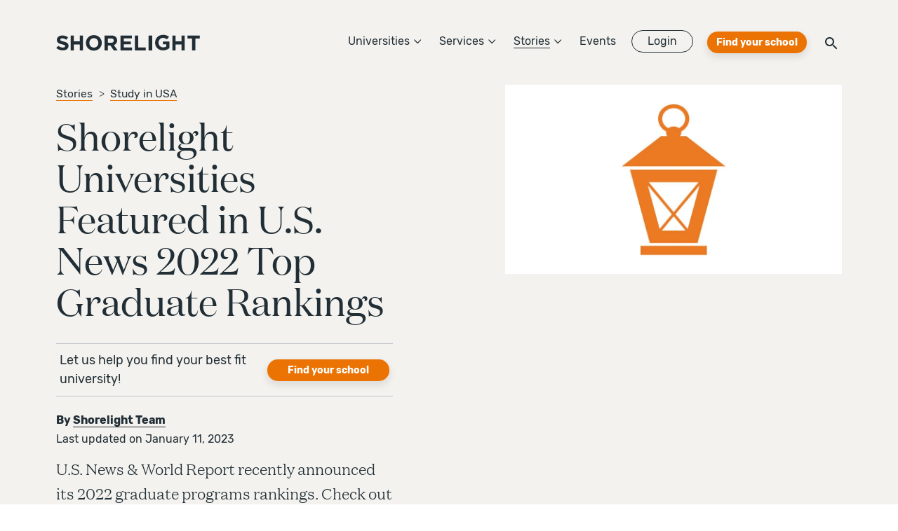

--- FILE ---
content_type: text/html
request_url: https://shorelight.com/student-stories/shorelight-universities-featured-in-u-s-news-2022-top-graduate-rankings
body_size: 22759
content:
<!DOCTYPE html><html lang="en-US"><head><meta charSet="utf-8"/><meta name="viewport" content="width=device-width"/><script>(function(w,d,s,l,i){w[l]=w[l]||[];w[l].push({'gtm.start':
          new Date().getTime(),event:'gtm.js'});var f=d.getElementsByTagName(s)[0],
          j=d.createElement(s),dl=l!='dataLayer'?'&l='+l:'';j.async=true;j.src=
          'https://www.googletagmanager.com/gtm.js?id='+i+dl;f.parentNode.insertBefore(j,f);
          })(window,document,'script','dataLayer','GTM-TNDLCTW');</script><meta name="twitter:card" content="summary_large_image"/><meta property="og:type" content="website"/><meta property="og:image" content="https://images.ctfassets.net/2htm8llflwdx/2ANQrZnAWqWmxoXybKehh8/5ca9d5feedd73a5abcb5cc7b79dad7b0/share_image.png"/><meta property="og:image:width" content="1200"/><meta property="og:image:height" content="630"/><meta property="og:locale" content="en_US"/><title>Shorelight Universities Featured in U.S. News 2022 Top Graduate Rankings | Shorelight</title><meta name="robots" content="index,follow"/><meta name="googlebot" content="index,follow"/><meta name="description" content="U.S. News &amp; World Report recently announced its 2022 graduate programs rankings. Check out several Shorelight universities featured in the top 100!"/><link rel="alternate" hrefLang="en-us" href="https://shorelight.com/shorelight-universities-featured-in-u-s-news-2022-top-graduate-rankings"/><link rel="alternate" hrefLang="es-es" href="https://shorelight.com/es/shorelight-universities-featured-in-u-s-news-2022-top-graduate-rankings"/><meta property="og:title" content="Shorelight Universities Featured in U.S. News 2022 Top Graduate Rankings"/><meta property="og:description" content="U.S. News &amp; World Report recently announced its 2022 graduate programs rankings. Check out several Shorelight universities featured in the top 100!"/><meta property="og:url" content="https://shorelight.com/shorelight-universities-featured-in-u-s-news-2022-top-graduate-rankings"/><link rel="canonical" href="https://shorelight.com/shorelight-universities-featured-in-u-s-news-2022-top-graduate-rankings"/><meta name="next-head-count" content="19"/><meta name="google-site-verification" content="oDaclQYaE5uAzPRMgZcrPHE9FWTbLaHUdfacOTgTNog"/><link rel="apple-touch-icon" sizes="57x57" href="/favicons/apple-icon-57x57.png"/><link rel="apple-touch-icon" sizes="60x60" href="/favicons/apple-icon-60x60.png"/><link rel="apple-touch-icon" sizes="72x72" href="/favicons/apple-icon-72x72.png"/><link rel="apple-touch-icon" sizes="76x76" href="/favicons/apple-icon-76x76.png"/><link rel="apple-touch-icon" sizes="114x114" href="/favicons/apple-icon-114x114.png"/><link rel="apple-touch-icon" sizes="120x120" href="/favicons/apple-icon-120x120.png"/><link rel="apple-touch-icon" sizes="144x144" href="/favicons/apple-icon-144x144.png"/><link rel="apple-touch-icon" sizes="152x152" href="/favicons/apple-icon-152x152.png"/><link rel="apple-touch-icon" sizes="180x180" href="/favicons/apple-icon-180x180.png"/><link rel="icon" type="image/png" sizes="192x192" href="/favicons/android-icon-192x192.png"/><link rel="icon" type="image/png" sizes="32x32" href="/favicons/favicon-32x32.png"/><link rel="icon" type="image/png" sizes="96x96" href="/favicons/favicon-96x96.png"/><link rel="icon" type="image/png" sizes="16x16" href="/favicons/favicon-16x16.png"/><meta name="msapplication-TileColor" content="#212e36"/><meta name="msapplication-TileImage" content="../favicons/ms-icon-144x144.png"/><meta name="theme-color" content="#212e36"/><style>body {opacity:0;}</style><link rel="preload" href="/fonts/Domaine/DomaineTextWeb-Light.woff" type="font/woff" crossorigin="anonymous" as="font"/><link rel="preload" href="/fonts/Domaine/DomaineTextWeb-Regular.woff" as="font" type="font/woff" crossorigin="anonymous"/><link rel="preload" href="/fonts/Domaine/DomaineTextWeb-Regular.woff" as="font" type="font/woff" crossorigin="anonymous"/><link rel="preload" href="/fonts/Domaine/DomaineTextWeb-LightItalic.woff" as="font" type="font/woff" crossorigin="anonymous"/><link rel="preload" href="/fonts/Rubik/rubik-v9-latin-300.woff" as="font" type="font/woff" crossorigin="anonymous"/><link rel="preload" href="/fonts/Rubik/rubik-v9-latin-500.woff" as="font" type="font/woff" crossorigin="anonymous"/><link rel="preload" href="/fonts/Rubik/rubik-v9-latin-regular.woff" as="font" type="font/woff" crossorigin="anonymous"/><script type="text/javascript" src="https://try.abtasty.com/bc719abbe608f4d671bbdbe9ba7ebdfc.js"></script><script type="text/javascript" src="//app-ab23.marketo.com/js/forms2/js/forms2.min.js"></script><script src="//info.shorelight.com/js/forms2/js/forms2.min.js"></script><script src="//cdn.bc0a.com/autopilot/f00000000290162/autopilot_sdk.js"></script><script src="https://boards.greenhouse.io/embed/job_board/js?for=shorelightllc"></script><script>initTime = Date.now()</script> <script>window._vwo_code = window._vwo_code || (function(){
                  var account_id=383551,
                  settings_tolerance=2000,
                  library_tolerance=2500,
                  use_existing_jquery=false,
                  is_spa=1,
                  hide_element='body',
                  
                  /* DO NOT EDIT BELOW THIS LINE */
                  f=false,d=document,code={use_existing_jquery:function(){return use_existing_jquery;},library_tolerance:function(){return library_tolerance;},finish:function(){if(!f){f=true;var a=d.getElementById('_vis_opt_path_hides');if(a)a.parentNode.removeChild(a);}},finished:function(){return f;},load:function(a){var b=d.createElement('script');b.src=a;b.type='text/javascript';b.innerText;b.onerror=function(){_vwo_code.finish();};d.getElementsByTagName('head')[0].appendChild(b);},init:function(){
                  window.settings_timer=setTimeout(function () {_vwo_code.finish() },settings_tolerance);var a=d.createElement('style'),b=hide_element?hide_element+'{opacity:0 !important;filter:alpha(opacity=0) !important;background:none !important;}':'',h=d.getElementsByTagName('head')[0];a.setAttribute('id','_vis_opt_path_hides');a.setAttribute('type','text/css');if(a.styleSheet)a.styleSheet.cssText=b;else a.appendChild(d.createTextNode(b));h.appendChild(a);this.load('https://dev.visualwebsiteoptimizer.com/j.php?a='+account_id+'&u='+encodeURIComponent(d.URL)+'&f='+(+is_spa)+'&r='+Math.random());return settings_timer; }};window._vwo_settings_timer = code.init(); return code; }());</script><link rel="preload" href="/_next/static/css/742e8e141b826aae.css" as="style"/><link rel="stylesheet" href="/_next/static/css/742e8e141b826aae.css" data-n-g=""/><link rel="preload" href="/_next/static/css/b4a81aa1b68656d3.css" as="style"/><link rel="stylesheet" href="/_next/static/css/b4a81aa1b68656d3.css" data-n-p=""/><link rel="preload" href="/_next/static/css/30c8c510710f8cfe.css" as="style"/><link rel="stylesheet" href="/_next/static/css/30c8c510710f8cfe.css" data-n-p=""/><link rel="preload" href="/_next/static/css/bc2e387cc5722d35.css" as="style"/><link rel="stylesheet" href="/_next/static/css/bc2e387cc5722d35.css" data-n-p=""/><link rel="preload" href="/_next/static/css/5929789ac4749377.css" as="style"/><link rel="stylesheet" href="/_next/static/css/5929789ac4749377.css" data-n-p=""/><noscript data-n-css=""></noscript><script defer="" nomodule="" src="/_next/static/chunks/polyfills-c67a75d1b6f99dc8.js"></script><script src="/_next/static/chunks/webpack-2ade5940057b4a0d.js" defer=""></script><script src="/_next/static/chunks/framework-d805b48c0466ba30.js" defer=""></script><script src="/_next/static/chunks/main-a064fd0df9328ef9.js" defer=""></script><script src="/_next/static/chunks/pages/_app-a76794c59eda9c82.js" defer=""></script><script src="/_next/static/chunks/29107295-4a69275373f23f88.js" defer=""></script><script src="/_next/static/chunks/fec483df-e0f7afedb46a82ad.js" defer=""></script><script src="/_next/static/chunks/75fc9c18-55217e80064ded2b.js" defer=""></script><script src="/_next/static/chunks/1465-d4b51c774fb1b92f.js" defer=""></script><script src="/_next/static/chunks/3032-e6a10167afa66209.js" defer=""></script><script src="/_next/static/chunks/2218-d4b3ad7b37fa177e.js" defer=""></script><script src="/_next/static/chunks/6678-7d983ec3e2562aa6.js" defer=""></script><script src="/_next/static/chunks/5197-4765e5ecb7da6abd.js" defer=""></script><script src="/_next/static/chunks/6398-f2aa6fea85857b51.js" defer=""></script><script src="/_next/static/chunks/3147-fe6ecab4f63341f1.js" defer=""></script><script src="/_next/static/chunks/3298-6f0c38ec1302d9c4.js" defer=""></script><script src="/_next/static/chunks/1127-0f33aba3572fd1db.js" defer=""></script><script src="/_next/static/chunks/2994-8ac823ef52265d64.js" defer=""></script><script src="/_next/static/chunks/9348-5976792decfa06e9.js" defer=""></script><script src="/_next/static/chunks/6127-d7895cdebf8acecf.js" defer=""></script><script src="/_next/static/chunks/4085-83dca036496642fd.js" defer=""></script><script src="/_next/static/chunks/3701-7a60497e1f527639.js" defer=""></script><script src="/_next/static/chunks/pages/student-stories/%5Bslug%5D-5fb2d1b4f79ade86.js" defer=""></script><script src="/_next/static/25_t3Y5w1qLZT979MLmb3/_buildManifest.js" defer=""></script><script src="/_next/static/25_t3Y5w1qLZT979MLmb3/_ssgManifest.js" defer=""></script></head><body><div id="__next" data-reactroot=""><noscript><iframe title="GTM" src="https://www.googletagmanager.com/ns.html?id=GTM-TNDLCTW" height="0" width="0" style="display:none;visibility:hidden"></iframe></noscript><div class="transition-fade-enter"><div role="group"><nav id="navigation" class="header_nav__1a1sR header_beige__KuNY9 "><div class="header_contentWrapper__Ev3Vu"><div class="header_content__bgdLA"><div class="header_logoGroup__rLmBP"><a class="header_logoLink__xIjcn false" data-gtm-id="logo" href="/"><svg xmlns="http://www.w3.org/2000/svg" width="290" height="32" viewBox="0 0 290 32"><title>Shorelight</title><path d="M590.090732,47.5537744 C596.429571,49.0944563 600,51.2196592 600,56.3026468 L600,56.3874385 C600,62.1785263 595.269061,65.4285714 588.529212,65.4285714 C583.797307,65.4285714 579.021919,63.8869873 575.272727,60.7623257 L579.33403,56.2196593 C582.145923,58.3872581 585.092131,59.7610628 588.66256,59.7610628 C591.474454,59.7610628 593.171253,58.7201103 593.171253,57.0116491 L593.171253,56.9295636 C593.171253,55.3040901 592.100608,54.4697043 586.876862,53.2203809 C580.583438,51.7202906 576.522136,50.0948171 576.522136,44.3028272 L576.522136,44.2198397 C576.522136,38.9275792 581.074312,35.4285714 587.457601,35.4285714 C592.009777,35.4285714 595.893282,36.7617845 599.062702,39.1368521 L595.491307,43.969975 C592.724829,42.1785263 590.001833,41.095178 587.368702,41.095178 C584.735571,41.095178 583.350883,42.2200201 583.350883,43.6371227 L583.350883,43.7201103 C583.350883,45.6369423 584.691122,46.2620551 590.090732,47.5537744 Z M622.659069,47.2999761 L622.659069,35.4285714 L629.090909,35.4285714 L629.090909,65.4285714 L622.659069,65.4285714 L622.659069,53.3855207 L610.79638,53.3855207 L610.79638,65.4285714 L604.363636,65.4285714 L604.363636,35.4285714 L610.79638,35.4285714 L610.79638,47.2999761 L622.659069,47.2999761 Z M660.129763,50.3721753 L660.129763,50.2847745 C660.129763,45.0764394 656.345668,40.7355336 651.011248,40.7355336 C645.67776,40.7355336 641.979328,44.9890386 641.979328,50.1983136 L641.979328,50.2847745 C641.979328,55.4940493 645.764354,59.8358949 651.097843,59.8358949 C656.431331,59.8358949 660.129763,55.5814501 660.129763,50.3721753 Z M651.097843,34.5714286 C660.387685,34.5714286 667.054545,41.5597324 667.054545,50.1983136 L667.054545,50.2847745 C667.054545,58.9242954 660.302021,66 651.011248,66 C641.721406,66 635.054545,59.0107564 635.054545,50.3721753 L635.054545,50.2847745 C635.054545,41.6461934 641.808001,34.5714286 651.097843,34.5714286 Z M691.249227,45.7570183 L691.249227,45.6716592 C691.249227,42.8427485 689.258375,41.3851496 686.013051,41.3851496 L679.391242,41.3851496 L679.391242,49.9999205 L686.143276,49.9999205 C689.387663,49.9999205 691.249227,48.2853167 691.249227,45.7570183 Z M698.000325,45.4137264 C698.000325,50.2578532 695.360221,53.3001617 691.508741,54.7141531 L698.909091,65.4285714 L691.119939,65.4285714 L684.628355,55.8284601 L679.391242,55.8284601 L679.391242,65.4285714 L672.727273,65.4285714 L672.727273,35.4285714 L686.575174,35.4285714 C690.426654,35.4285714 693.413401,36.5001988 695.403317,38.4718077 C697.090623,40.1428041 698.000325,42.4994566 698.000325,45.3292951 L698.000325,45.4137264 Z M711.407547,53.2571057 L711.407547,59.5580985 L728,59.5580985 L728,65.4285714 L704.727273,65.4285714 L704.727273,35.4285714 L727.781641,35.4285714 L727.781641,41.2999722 L711.407547,41.2999722 L711.407547,47.385705 L725.817355,47.385705 L725.817355,53.2571057 L711.407547,53.2571057 Z M740.498386,35.4285714 L740.498386,59.4291281 L755.636364,59.4291281 L755.636364,65.4285714 L733.818182,65.4285714 L733.818182,35.4285714 L740.498386,35.4285714 Z M761.454545,65.4285714 L761.454545,35.4285714 L768.727273,35.4285714 L768.727273,65.4285714 L761.454545,65.4285714 Z M790.377345,53.1868224 L790.377345,47.4136715 L803.636364,47.4136715 L803.636364,60.6102506 C800.496044,63.2585885 796.178343,65.4285714 790.595448,65.4285714 C781.088573,65.4285714 774.545455,58.7870514 774.545455,49.8007467 L774.545455,49.7142857 C774.545455,41.0757046 781.306676,34 790.55296,34 C796.047102,34 799.362093,35.4754757 802.545844,38.167044 L798.314062,43.2456876 C795.960239,41.2927969 793.866063,40.164105 790.333913,40.164105 C785.448763,40.164105 781.567268,44.4608405 781.567268,49.626885 L781.567268,49.7142857 C781.567268,55.2703444 785.405331,59.3518673 790.814496,59.3518673 C793.256127,59.3518673 795.436222,58.7438208 797.137621,57.5277283 L797.137621,53.1868224 L790.377345,53.1868224 Z M827.749074,47.2999761 L827.749074,35.4285714 L834.181818,35.4285714 L834.181818,65.4285714 L827.749074,65.4285714 L827.749074,53.3855207 L815.886385,53.3855207 L815.886385,65.4285714 L809.454545,65.4285714 L809.454545,35.4285714 L815.886385,35.4285714 L815.886385,47.2999761 L827.749074,47.2999761 Z M840,41.5143043 L840,35.4285714 L864.727273,35.4285714 L864.727273,41.5143043 L855.6471,41.5143043 L855.6471,65.4285714 L849.081097,65.4285714 L849.081097,41.5143043 L840,41.5143043 Z" transform="translate(-575 -34)"></path></svg></a></div><div class="header_mobileHeader__dfh75"><div class="header_ctaButton__rnt87"><a class="button_button__FoWD6 button_secondary__P_jHw " target="" href="/university-match?referer=navigation">Find your school</a></div><button class="header_mobileMenuIcon__IxCMa"><svg xmlns="http://www.w3.org/2000/svg" width="20" height="17" viewBox="0 0 20 17"><title>Open Menu</title><path fill="none" stroke="#000" d="M0 .5L20 .5M0 8.25L20 8.25M0 16L20 16"></path></svg></button></div><div class="header_desktopNavGroup__YfQSw"><div class="header_topNavGroup__GD_iP"><div class="header_dropdownNavItem__u36al" data-cypress-id="cypress-header"><div class="dropdownNavMenu_menuWrapper__kZpQd"><div class="dropdownNavMenu_menuHeader__9LxKE">Universities<span class="dropdownNavMenu_caret__9_c4K"><svg xmlns="http://www.w3.org/2000/svg" width="23" height="40" viewBox="0 0 23 40"><polygon points="2.602 40 .5 37.898 18.398 20 .5 2.102 2.602 .001 22.602 20.001"></polygon></svg><div class="dropdownNavMenu_arrow___nwhT"></div></span></div><div class="dropdownNavMenu_menu__CYglX menuOnHover"><div class="dropdownNavList_menu__c2tGI undefined dropdownNavList_multiSections__s1eXH"><ul class="dropdownNavList_section__js_hs"><li class="dropdownNavList_sectionTitle__4zx_3"><a href="/universities/undergraduate" class="dropdownNavList_link__wRqmb"><span class="dropdownNavList_sectionName___VluY">Search All Undergraduate</span><span class="dropdownNavList_arrow__iFLOF"><svg xmlns="http://www.w3.org/2000/svg" width="14" height="10" viewBox="0 0 14 10"><path d="M13.1778214,4.15417538 L9.36167013,0.21874277 C9.11571918,-0.0494350988 8.63030474,-0.0733319201 8.34521439,0.159814039 C8.06012404,0.393819235 8.03124055,0.839638159 8.29583578,1.09327679 L11.0534821,3.93553368 L0.715528358,3.93553368 C0.320509002,3.93553368 0,4.22933558 0,4.59143911 C0,4.95354264 0.320509002,5.24734455 0.715528358,5.24734455 L11.0534821,5.24734455 L8.29583578,8.08960143 C8.03216358,8.34326192 8.06757508,8.78820631 8.35266781,9.0222115 C8.63776055,9.2562167 9.11663744,9.23315944 9.36168205,8.96413764 L13.1778333,5.02870503 C13.4265987,4.71015362 13.4070266,4.42490035 13.1778333,4.15416445 L13.1778214,4.15417538 Z"></path></svg></span></a></li><div class="dropdownNavList_optionsListTitle__pWvQi">Featured</div><li class="dropdownNavList_sectionOption__bWJqk"><a href="/universities/undergraduate/international/signature-universities" class="dropdownNavList_link__wRqmb" target="" rel=""><span>Signature Universities</span></a></li><li class="dropdownNavList_sectionOption__bWJqk"><a href="/universities/undergraduate/international/big-city" class="dropdownNavList_link__wRqmb" target="" rel=""><span>Big Cities</span></a></li><li class="dropdownNavList_sectionOption__bWJqk"><a href="/universities/undergraduate/international/budget-friendly-schools" class="dropdownNavList_link__wRqmb" target="" rel=""><span>Budget Friendly</span></a></li><li class="dropdownNavList_sectionOption__bWJqk"><a href="/universities/undergraduate/international/business" class="dropdownNavList_link__wRqmb" target="" rel=""><span>Business</span></a></li><li class="dropdownNavList_sectionOption__bWJqk"><a href="/universities/undergraduate/international/canadian-school-alternatives" class="dropdownNavList_link__wRqmb" target="" rel=""><span>Canadian School Alternatives</span></a></li><li class="dropdownNavList_sectionOption__bWJqk"><a href="/universities/undergraduate/international/career-preparation" class="dropdownNavList_link__wRqmb" target="" rel=""><span>Career Preparation</span></a></li><li class="dropdownNavList_sectionOption__bWJqk"><a href="/universities/undergraduate/international/computer-science" class="dropdownNavList_link__wRqmb" target="" rel=""><span>Computer Science</span></a></li><li class="dropdownNavList_sectionOption__bWJqk"><a href="/universities/undergraduate/international/economics" class="dropdownNavList_link__wRqmb" target="" rel=""><span>Economics</span></a></li><li class="dropdownNavList_sectionOption__bWJqk"><a href="/universities/undergraduate/international/engineering" class="dropdownNavList_link__wRqmb" target="" rel=""><span>Engineering</span></a></li><li class="dropdownNavList_sectionOption__bWJqk"><a href="/universities/undergraduate/international/finance" class="dropdownNavList_link__wRqmb" target="" rel=""><span>Finance</span></a></li><li class="dropdownNavList_sectionOption__bWJqk"><a href="/universities/undergraduate/international/health-care-nursing-and-pre-medical-degrees" class="dropdownNavList_link__wRqmb" target="" rel=""><span>Health Care, Nursing, Premed</span></a></li><li class="dropdownNavList_sectionOption__bWJqk"><a href="/universities/undergraduate/international/korea-international-students" class="dropdownNavList_link__wRqmb" target="" rel=""><span>Korean Students</span></a></li><li class="dropdownNavList_sectionOption__bWJqk"><a href="/universities/undergraduate/international/latin-american-students" class="dropdownNavList_link__wRqmb" target="" rel=""><span>Latin-American Students</span></a></li><li class="dropdownNavList_sectionOption__bWJqk"><a href="/universities/undergraduate/international/saudi-arabia-sponsored-students" class="dropdownNavList_link__wRqmb" target="" rel=""><span>Saudi Sponsored Students</span></a></li><li class="dropdownNavList_sectionOption__bWJqk"><a href="/universities/undergraduate/international/spring-break" class="dropdownNavList_link__wRqmb" target="" rel=""><span>Spring Break Schools</span></a></li><li class="dropdownNavList_sectionOption__bWJqk"><a href="/universities/undergraduate/international/stem" class="dropdownNavList_link__wRqmb" target="" rel=""><span>STEM</span></a></li><li class="dropdownNavList_sectionOption__bWJqk"><a href="/universities/undergraduate/international/sustainability" class="dropdownNavList_link__wRqmb" target="" rel=""><span>Sustainability</span></a></li><li class="dropdownNavList_sectionOption__bWJqk"><a href="/universities/undergraduate/international/transfer-friendly-schools" class="dropdownNavList_link__wRqmb" target="" rel=""><span>Transfer-Friendly Schools</span></a></li><li class="dropdownNavList_sectionOption__bWJqk"><a href="/universities/undergraduate/international/universities-of-wisconsin" class="dropdownNavList_link__wRqmb" target="" rel=""><span>The Universities of Wisconsin</span></a></li><li class="dropdownNavList_sectionOption__bWJqk"><a href="/universities/undergraduate/international/vietnamese-students" class="dropdownNavList_link__wRqmb" target="" rel=""><span>Vietnamese Students</span></a></li><li class="dropdownNavList_sectionOption__bWJqk"><a href="/universities/undergraduate/international/visual-and-performing-arts-degrees" class="dropdownNavList_link__wRqmb" target="" rel=""><span>Visual &amp; Performing Arts</span></a></li><li class="dropdownNavList_sectionOption__bWJqk"><a href="/universities/undergraduate/international/shorelight-faqs" class="dropdownNavList_link__wRqmb" target="" rel=""><span></span></a></li></ul><ul class="dropdownNavList_section__js_hs"><li class="dropdownNavList_sectionTitle__4zx_3"><a href="/universities/graduate" class="dropdownNavList_link__wRqmb"><span class="dropdownNavList_sectionName___VluY">Search All Graduate</span><span class="dropdownNavList_arrow__iFLOF"><svg xmlns="http://www.w3.org/2000/svg" width="14" height="10" viewBox="0 0 14 10"><path d="M13.1778214,4.15417538 L9.36167013,0.21874277 C9.11571918,-0.0494350988 8.63030474,-0.0733319201 8.34521439,0.159814039 C8.06012404,0.393819235 8.03124055,0.839638159 8.29583578,1.09327679 L11.0534821,3.93553368 L0.715528358,3.93553368 C0.320509002,3.93553368 0,4.22933558 0,4.59143911 C0,4.95354264 0.320509002,5.24734455 0.715528358,5.24734455 L11.0534821,5.24734455 L8.29583578,8.08960143 C8.03216358,8.34326192 8.06757508,8.78820631 8.35266781,9.0222115 C8.63776055,9.2562167 9.11663744,9.23315944 9.36168205,8.96413764 L13.1778333,5.02870503 C13.4265987,4.71015362 13.4070266,4.42490035 13.1778333,4.15416445 L13.1778214,4.15417538 Z"></path></svg></span></a></li><div class="dropdownNavList_optionsListTitle__pWvQi">Featured</div><li class="dropdownNavList_sectionOption__bWJqk"><a href="/universities/graduate/international/business" class="dropdownNavList_link__wRqmb" target="" rel=""><span>Business</span></a></li><li class="dropdownNavList_sectionOption__bWJqk"><a href="/universities/graduate/international/canadian-school-alternatives-graduate" class="dropdownNavList_link__wRqmb" target="" rel=""><span>Canadian School Alternatives</span></a></li><li class="dropdownNavList_sectionOption__bWJqk"><a href="/universities/graduate/international/computer-science" class="dropdownNavList_link__wRqmb" target="" rel=""><span>Computer Science</span></a></li><li class="dropdownNavList_sectionOption__bWJqk"><a href="/universities/graduate/international/economics" class="dropdownNavList_link__wRqmb" target="" rel=""><span>Economics</span></a></li><li class="dropdownNavList_sectionOption__bWJqk"><a href="/universities/graduate/international/engineering" class="dropdownNavList_link__wRqmb" target="" rel=""><span>Engineering</span></a></li><li class="dropdownNavList_sectionOption__bWJqk"><a href="/universities/graduate/international/finance" class="dropdownNavList_link__wRqmb" target="" rel=""><span>Finance</span></a></li></ul></div></div></div></div><div class="header_dropdownNavItem__u36al" data-cypress-id="cypress-header"><div class="dropdownNavMenu_menuWrapper__kZpQd"><div class="dropdownNavMenu_menuHeader__9LxKE"><a href="/services">Services</a><span class="dropdownNavMenu_caret__9_c4K"><svg xmlns="http://www.w3.org/2000/svg" width="23" height="40" viewBox="0 0 23 40"><polygon points="2.602 40 .5 37.898 18.398 20 .5 2.102 2.602 .001 22.602 20.001"></polygon></svg><div class="dropdownNavMenu_arrow___nwhT"></div></span></div><div class="dropdownNavMenu_menu__CYglX menuOnHover"><div class="dropdownNavList_menu__c2tGI undefined "><ul class="dropdownNavList_section__js_hs"><li class="dropdownNavList_sectionTitle__4zx_3"><a href="/services" class="dropdownNavList_link__wRqmb"><span class="dropdownNavList_sectionName___VluY">View All Services</span><span class="dropdownNavList_arrow__iFLOF"><svg xmlns="http://www.w3.org/2000/svg" width="14" height="10" viewBox="0 0 14 10"><path d="M13.1778214,4.15417538 L9.36167013,0.21874277 C9.11571918,-0.0494350988 8.63030474,-0.0733319201 8.34521439,0.159814039 C8.06012404,0.393819235 8.03124055,0.839638159 8.29583578,1.09327679 L11.0534821,3.93553368 L0.715528358,3.93553368 C0.320509002,3.93553368 0,4.22933558 0,4.59143911 C0,4.95354264 0.320509002,5.24734455 0.715528358,5.24734455 L11.0534821,5.24734455 L8.29583578,8.08960143 C8.03216358,8.34326192 8.06757508,8.78820631 8.35266781,9.0222115 C8.63776055,9.2562167 9.11663744,9.23315944 9.36168205,8.96413764 L13.1778333,5.02870503 C13.4265987,4.71015362 13.4070266,4.42490035 13.1778333,4.15416445 L13.1778214,4.15417538 Z"></path></svg></span></a></li><li class="dropdownNavList_sectionOption__bWJqk"><a href="/services/research" class="dropdownNavList_link__wRqmb" target="" rel=""><span>Research</span></a></li><li class="dropdownNavList_sectionOption__bWJqk"><a href="/services/admissions" class="dropdownNavList_link__wRqmb" target="" rel=""><span>Admissions</span></a></li><li class="dropdownNavList_sectionOption__bWJqk"><a href="/services/enrollment" class="dropdownNavList_link__wRqmb" target="" rel=""><span>Enrollment</span></a></li><li class="dropdownNavList_sectionOption__bWJqk"><a href="/services/on-campus" class="dropdownNavList_link__wRqmb" target="" rel=""><span>On Campus</span></a></li><li class="dropdownNavList_sectionOption__bWJqk"><a href="/services/academics" class="dropdownNavList_link__wRqmb" target="" rel=""><span>Academics</span></a></li><li class="dropdownNavList_sectionOption__bWJqk"><a href="/services/career" class="dropdownNavList_link__wRqmb" target="" rel=""><span>Career</span></a></li><li class="dropdownNavList_sectionOption__bWJqk"><a href="/services/marketplace" class="dropdownNavList_link__wRqmb" target="" rel=""><span>Shorelight Marketplace</span></a></li><li class="dropdownNavList_sectionOption__bWJqk"><a href="/services/health-insurance" class="dropdownNavList_link__wRqmb" target="" rel=""><span>Health Insurance</span></a></li></ul></div></div></div></div><div class="header_dropdownNavItem__u36al" data-cypress-id="cypress-header"><div class="dropdownNavMenu_menuWrapper__kZpQd"><div class="dropdownNavMenu_menuHeader__9LxKE dropdownNavMenu_active__jAI5P"><a href="/student-stories">Stories</a><span class="dropdownNavMenu_caret__9_c4K"><svg xmlns="http://www.w3.org/2000/svg" width="23" height="40" viewBox="0 0 23 40"><polygon points="2.602 40 .5 37.898 18.398 20 .5 2.102 2.602 .001 22.602 20.001"></polygon></svg><div class="dropdownNavMenu_arrow___nwhT"></div></span></div><div class="dropdownNavMenu_menu__CYglX menuOnHover"><div class="dropdownNavList_menu__c2tGI undefined "><ul class="dropdownNavList_section__js_hs"><li class="dropdownNavList_sectionTitle__4zx_3"><a href="/student-stories" class="dropdownNavList_link__wRqmb"><span class="dropdownNavList_sectionName___VluY">View All Stories</span><span class="dropdownNavList_arrow__iFLOF"><svg xmlns="http://www.w3.org/2000/svg" width="14" height="10" viewBox="0 0 14 10"><path d="M13.1778214,4.15417538 L9.36167013,0.21874277 C9.11571918,-0.0494350988 8.63030474,-0.0733319201 8.34521439,0.159814039 C8.06012404,0.393819235 8.03124055,0.839638159 8.29583578,1.09327679 L11.0534821,3.93553368 L0.715528358,3.93553368 C0.320509002,3.93553368 0,4.22933558 0,4.59143911 C0,4.95354264 0.320509002,5.24734455 0.715528358,5.24734455 L11.0534821,5.24734455 L8.29583578,8.08960143 C8.03216358,8.34326192 8.06757508,8.78820631 8.35266781,9.0222115 C8.63776055,9.2562167 9.11663744,9.23315944 9.36168205,8.96413764 L13.1778333,5.02870503 C13.4265987,4.71015362 13.4070266,4.42490035 13.1778333,4.15416445 L13.1778214,4.15417538 Z"></path></svg></span></a></li><li class="dropdownNavList_sectionOption__bWJqk"><a href="/student-stories?category=Students" class="dropdownNavList_link__wRqmb" target="" rel=""><span>Students</span></a></li><li class="dropdownNavList_sectionOption__bWJqk"><a href="/student-stories?category=University" class="dropdownNavList_link__wRqmb" target="" rel=""><span>University</span></a></li><li class="dropdownNavList_sectionOption__bWJqk"><a href="/student-stories?category=Study in USA" class="dropdownNavList_link__wRqmb" target="" rel=""><span>Study in USA</span></a></li><li class="dropdownNavList_sectionOption__bWJqk"><a href="/student-stories?category=News" class="dropdownNavList_link__wRqmb" target="" rel=""><span>News</span></a></li></ul></div></div></div></div><a class="header_topNavGroupItem__iVGoS" href="/events">Events</a><div class="header_dropdownNavItem__u36al" data-cypress-id="cypress-header"><a class="header_loginButton__Nx2oq" href="https://admissions.shorelight.com/login">Login</a></div><div class="header_ctaButton__rnt87"><a class="button_button__FoWD6 button_secondary__P_jHw " target="" href="/university-match?referer=navigation">Find your school</a></div><div class="header_sitewideButton__Ppme9" data-cypress-id="cypress-universal-search-icon"><button><svg xmlns="http://www.w3.org/2000/svg" viewBox="0 0 18 18"><title>Search</title><g fill="none" fill-rule="evenodd" transform="translate(-3 -3)"><path fill="currentColor" fill-rule="nonzero" d="M15.5,14 L14.71,14 L14.43,13.73 C15.41,12.59 16,11.11 16,9.5 C16,5.91 13.09,3 9.5,3 C5.91,3 3,5.91 3,9.5 C3,13.09 5.91,16 9.5,16 C11.11,16 12.59,15.41 13.73,14.43 L14,14.71 L14,15.5 L19,20.49 L20.49,19 L15.5,14 Z M9.5,14 C7.01,14 5,11.99 5,9.5 C5,7.01 7.01,5 9.5,5 C11.99,5 14,7.01 14,9.5 C14,11.99 11.99,14 9.5,14 Z"></path><polygon points="0 0 24 0 24 24 0 24"></polygon></g></svg></button></div></div></div></div></div></nav><header class="storyArticleTopper_wrapper__1tWJ9"><div class="storyArticleTopper_content__11vs6"><div><div class="storyArticleTopper_colLeft__BBLkb"><div class="storyArticleTopper_breadcrumbsContainer__Z2_Tg"><div class="breadcrumbs_breadcrumbsContainer__8_U3V"><div class="breadcrumbs_breadcrumb__v6Cz_"><a class="breadcrumbs_breadcrumbLink__CG2Fn" href="/student-stories">Stories</a></div><div class="breadcrumbs_breadcrumb__v6Cz_"><a class="breadcrumbs_breadcrumbLink__CG2Fn" href="/student-stories?category=Study%20in%20USA">Study in USA</a></div></div></div><div class="storyArticleTopper_text__V_XBI"><h1 class="storyArticleTopper_title__4Xsfa" data-cypress-id="cypress-story-title">Shorelight Universities Featured in U.S. News 2022 Top Graduate Rankings</h1><div class="storyArticleTopper_universityMatchWrapper__hifhu"><span>Let us help you find your best fit university!</span><a class="button_button__Z3DS0 button_secondary__ZLjIf " target="" href="/university-match?referer=student-stories/shorelight-universities-featured-in-u-s-news-2022-top-graduate-rankings">Find your school</a></div><div class="authorDateBlock_authorDateBlock__5gmRt"><div><b>By<!-- --> <span class="authorDateBlock_authorName__N6j3Y" data-cypress-id="cypress-author-date-block-name">Shorelight Team</span></b></div><div>Last updated on January 11, 2023</div></div><p class="storyArticleTopper_intro__kI3iV">U.S. News &amp; World Report recently announced its 2022 graduate programs rankings. Check out several Shorelight universities featured in the top 100!</p></div></div><div class="storyArticleTopper_colRight__wjr5H"><div><div class="storyArticleTopper_figure__I_rMZ"><img class="image_image__6nF7k undefined lazyload" data-src="//images.ctfassets.net/2htm8llflwdx/17lJsKtPPXSPbINwKqB9Ci/8ad89e63ee3a6a026b8cbe2d79b042ac/Shorelight_Lantern_Orange.jpg?fit=thumb"/></div></div></div></div></div></header><main id="main"><div class="storyArticle_contentWrapper__J1ZCi"><div class="storyArticle_mainContent__naypw storyArticle_paddingRight__2YYN4"><div class="animate-section animateSection_wrapper__j_PBn"><div class="richText_body__Lea6K undefined"><div class="richText_content__XyNxW undefined"><div class="richText_contentInner__6O_v1 undefined"><p><b>The US continues to be a top destination for higher education among international students, with an increasing number of students applying every year — especially graduate students. In 2021, the number of applications hit a record high at more than 550,000. Top-ranked universities play a big role in driving demand, and with new graduate rankings just announced, international applicants can be confident their degree will open doors to employers around the world. </b></p><p><i>U.S. News &amp; World Report</i> recently announced its <a href="https://www.usnews.com/best-graduate-schools" title="2022 rankings" target="_blank" rel="noopener noreferrer">2022 rankings</a> for best graduate programs in the US, and we want to spotlight several Shorelight universities featured in the top 100! Read on to learn about the new rankings and how top-ranked graduate programs can help international students succeed.</p><h2>How Do International Students Benefit from Graduate Programs?</h2><p>A graduate program or master’s degree helps students deepen their existing knowledge of their chosen fields, introduces advanced concepts and ideas, offers research opportunities, and fosters professional connections. When an international student chooses to enroll in a graduate degree program, they will likely develop in-demand skills for the workplace. </p><p>Graduate programs can help students increase their earning potential, too: <a href="https://www.indeed.com/career-advice/pay-salary/how-much-does-degree-increase-earnings#:~:text=Master&#x27;s%20degree&amp;text=The%20earnings%20increase%20from%20the,master&#x27;s%20level%20is%20approximately%2020%25." title="Graduate degree holders make an average of 20%  more per year" target="_blank" rel="noopener noreferrer">Graduate degree holders make an average of 20%  more per year</a> compared to bachelor’s degree holders. Graduate students can also leverage university connections with top employers and access full-time job and internship opportunities. </p><h2>Graduate Programs for Business</h2><p>According to the Graduate Management Admission Council (GMAC), <a href="https://blog.gmac.com/gmac-advisor/employers-expect-2021-hiring-of-mba-and-business-masters-to-rebound" title="89% of employers plan to hire MBA graduates in 2021" target="_blank" rel="noopener noreferrer">89% of employers plan to hire MBA graduates in 2021</a>. When studying for a graduate degree in business, students learn from industry experts, explore opportunities for jobs and internships while taking classes, and build their professional portfolios. </p><p>For 2022, <i>U.S. News &amp; World Report </i>gave top rankings to the following graduate business programs:</p><h3>Master of International Business, University of South Carolina — #1</h3><p>The program, offered through the University of South Carolina’s Darla Moore School of Business, provides a unique focus on the political, economic, and sociocultural sectors specific to global business. Students work toward understanding global interactions between businesses and governments, deepening their knowledge of diverse business environments around the world.</p><p>Students can look forward to studying risk management, international politics, and economics, among other international business topics. The curriculum is customizable, allowing students to select one of three tracks: International Trade and Investment, Global Strategy and Leadership, and International Market Development. </p><h3>Master’s of Accountancy, Gonzaga University — #26</h3><p>Gonzaga University’s Master’s of Accountancy program helps students develop skills in data analysis, critical thinking, and advanced technical accounting, and offers future accountants the unique opportunity to work in Gonzaga’s Forensic Accounting Lab. The program is one of only 189 universities worldwide with accreditation from the Association to Advance Collegiate Schools of Business (AACSB).</p><h2>Graduate Programs for Engineering</h2><p>Shorelight universities’ engineering graduate programs enable international students to advance their knowledge across multiple engineering concentrations and discover the industry where they want to specialize. With a graduate degree in engineering, students have greater opportunities for high earnings: According to Prodigy Finance, a student loan servicer, <a href="https://prodigyfinance.com/resources/blog/engineering-salaries-go-masters" title="students with a master’s degree in engineering can earn an average of $115,000 per year" target="_blank" rel="noopener noreferrer">students with a master’s degree in engineering can earn an average of $115,000 per year</a>.</p><p>The following engineering graduate programs were featured in <i>U.S. News &amp; World Report</i> top rankings for 2022:</p><h3>Master of Industrial and Systems Engineering, Auburn University — #31</h3><p>This program equips students with advanced knowledge of industrial engineering methods for industries such as health care, manufacturing, telecommunications, and automotive, among other competitive fields. Students can explore electives in different disciplines within a flexible curriculum, and can collaborate with their graduate program officer to determine their best plan of study. </p><h3>Master of Aerospace Engineering, University of Dayton — #44</h3><p>Using the University of Dayton’s state-of-the-art facilities, including a wind tunnel and full-motion flight simulator, international students design, analyze, and conceive products or systems. Students can showcase their designs and research, while getting real-world feedback, by participating in international competitions. </p><h3>Master’s in Biomedical Engineering, University of Illinois Chicago — #53</h3><p>Students learn advanced concepts in physical sciences, computer science, biology, and more, and study with top faculty at the College of Engineering and College of Medicine. Additionally, with the Medical Science Training Program, graduate students can work toward both an MD and PhD over seven years.</p><h2>Graduate Programs for Public Affairs and Education </h2><p>To pursue careers in public affairs or education, students gain knowledge across different types of industries, cultures, and policies. This <a href="https://partners.shorelight.com/student-stories/what-is-an-interdisciplinary-studies-degree/" title="interdisciplinary focus" target="_blank" rel="noopener noreferrer">interdisciplinary focus</a> also helps students make unique specializations to determine their own careers, such as adult literacy teachers or administrator positions with local, state, or federal lawmakers.</p><p><i>U.S. News &amp; World Report </i>recognized the following top-ranked interdisciplinary programs for 2022:</p><h3>Master of Public Management and Leadership, American University — #4</h3><p>Accredited by the Network of Schools of Public Policy, Affairs, and Administration (NASPAA), this program trains students with the fundamental skills needed to develop solutions to real-world problems in public management and leadership. Students study subjects across multiple disciplines, combined with experiential learning opportunities to develop their analytical reasoning, contextual knowledge, and communication skills. </p><h3>Master of Urban Planning and Policy, University of Illinois Chicago — #5</h3><p>The program combines innovative concepts with technology to help students learn how to address modern urban issues. Students choose from five concentrations – Community Development, Economic Development, Environmental Planning and Policy, Spatial Planning, and Urban Transportation – or develop their own specialization. It is the only professional-grade planning program in the city fully accredited by the Planning Accreditation Board.</p><h3>Master of Education Administration, Auburn University — Ranked #26</h3><p>Enrolled graduate students explore modern practices, policies, and issues in higher education administration and develop their knowledge and leadership skills in fields such as sports marketing, public relations, and student development. Students can also customize their program (with the help of an advisor) to suit their needs.</p><p>Shorelight universities strive to provide international students with a world-class education and value that extends beyond the classroom. With a top-100-ranked graduate degree, students gain the confidence, skills, contacts, and qualifications they need to work towards their dream job in the US, or anywhere in the world. </p><p>Want to see which programs and degrees are offered through Shorelight?</p><p><i><b>Reach out to your </b></i><a href="mailto:partners@shorelight.com" title="Shorelight advisor" target="_blank" rel="noopener noreferrer"><i><b>Shorelight advisor</b></i></a><i><b> &gt;</b></i></p></div></div></div></div><div class="animate-section animateSection_wrapper__j_PBn"><div class="storyArticle_author__YG_6z"><a class="authorBlock_authorBlock__OCrLK" href="/author/shorelight-team"><div class="authorBlock_authorRow__E_fac"><div class="authorBlock_authorText__T6P6Y"><div>Written By</div><div class="authorBlock_title__lUNYG">Shorelight Team</div></div><div class="authorBlock_authorImage__HNeFF"><img class="image_image__6nF7k authorBlock_headshot__LR_ly lazyload" data-src="//images.ctfassets.net/2htm8llflwdx/Gd120h8RcNxS8q5WLe1wZ/e2b9cf93a64451b293f25ddbe0584e65/Shorelight_Lantern_Orange.jpg?fit=thumb&amp;w=120&amp;h=120" alt="This image shows Shorelight&#x27;s company logo: a traditional fishing-style lantern in orange."/></div></div><div class="authorBlock_description__JkD08">Shorelight authors cover international higher education. </div></a></div></div></div></div></main><div class="animate-section animateSection_wrapper__j_PBn"><div class="storyArticle_relevantWrapper__L_nmI"></div></div><div class="animate-section animateSection_wrapper__j_PBn"><section id="services"><div class="services_wrapper__TLjzd "><div class="servicesMenu_wrapper__MSjOI "><div class="servicesMenu_content__wtw8R"><div class="servicesMenu_contentInner__x_pNq"><div class="servicesMenu_lanternWrap__wQuAZ"><i class="servicesMenu_lantern__KDSte"><svg xmlns="http://www.w3.org/2000/svg" width="75" height="110" viewBox="0 0 75 110"><g fill-rule="evenodd"><path d="M47.687,90.699 L38.689,79.905 L56.313,58.751 L47.687,90.699 Z M28.768,91.812 L37.465,81.379 L46.162,91.812 L28.768,91.812 Z M18.607,58.751 L36.241,79.905 L27.244,90.699 L18.607,58.751 Z M55.681,56.574 L37.465,78.441 L19.249,56.574 L55.681,56.574 Z M5.758,47.556 L20.152,100.839 L54.778,100.839 L69.172,47.556 L5.758,47.556 L5.758,47.556 Z"></path><polygon points="13.394 109.446 61.533 109.446 61.533 102.904 13.394 102.904"></polygon><path d="M29.069,10.482 C29.069,6.209 32.841,2.738 37.465,2.738 C42.089,2.738 45.851,6.209 45.851,10.482 C45.851,13.491 43.985,16.109 41.267,17.393 C40.284,16.631 38.939,16.16 37.465,16.16 C35.98,16.16 34.646,16.631 33.664,17.393 C30.945,16.109 29.069,13.491 29.069,10.482 Z M7.10542736e-15,45.039 L74.92,45.039 L46.583,23.132 L41.898,23.132 C42.551,22.409 42.942,21.516 42.942,20.553 C42.942,20.262 42.912,19.981 42.841,19.7 C46.352,17.925 48.729,14.454 48.729,10.482 C48.729,4.704 43.684,0 37.465,0 C31.256,0 26.19,4.704 26.19,10.482 C26.19,14.454 28.578,17.925 32.088,19.7 C32.028,19.981 31.988,20.262 31.988,20.553 C31.988,21.516 32.379,22.409 33.031,23.132 L28.357,23.132 L7.10542736e-15,45.039 L7.10542736e-15,45.039 Z"></path></g></svg></i></div><h2 class="servicesMenuList_title__1p_PV">Services that set you up for success</h2><div class="servicesMenuList_descriptionBlock__4fypF"><div class="servicesMenuList_description__arqbu">Our personalized programs support international students from application to enrollment, while Signature universities offer enhanced admissions, visa, academic, and career services, including our award-winning Accelerator Programs.*</div><div class="servicesMenuList_description__arqbu servicesMenuList_descriptionAgenda__26lIC">*Services vary by school.</div></div><ul class="servicesMenuList_services__ho4Fv"><li class="servicesMenuList_service__EqJ1i"><a class="servicesMenuList_link__gNRXf" href="/services/research"><div class="servicesMenuList_card__ddICT"><div class="servicesMenuList_serviceHgroup__0m_cG"><div class="servicesMenuList_number__Je8hN">01</div><h3 class="servicesMenuList_serviceTitle__RvSy7" data-cypress-id="cypress-service-title">Research</h3></div><div class="servicesMenuList_serviceBody__YykQa"><ul class="servicesMenuList_serviceDesc__uN5F_"><li class="servicesMenuList_serviceDescItem__Sj3o8"><span>―</span>  <p class="servicesMenuList_serviceDescText__bvfKQ">Detailed school information</p></li><li class="servicesMenuList_serviceDescItem__Sj3o8"><span>―</span>  <p class="servicesMenuList_serviceDescText__bvfKQ">School match and compare</p></li><li class="servicesMenuList_serviceDescItem__Sj3o8"><span>―</span>  <p class="servicesMenuList_serviceDescText__bvfKQ">Events calendar</p></li><li class="servicesMenuList_serviceDescItem__Sj3o8"><span>―</span>  <p class="servicesMenuList_serviceDescText__bvfKQ">Advisory services</p></li><li class="servicesMenuList_serviceDescItem__Sj3o8"><span>―</span>  <p class="servicesMenuList_serviceDescText__bvfKQ">Connect with students</p></li></ul></div></div></a></li><li class="servicesMenuList_service__EqJ1i"><a class="servicesMenuList_link__gNRXf" href="/services/admissions"><div class="servicesMenuList_card__ddICT"><div class="servicesMenuList_serviceHgroup__0m_cG"><div class="servicesMenuList_number__Je8hN">02</div><h3 class="servicesMenuList_serviceTitle__RvSy7" data-cypress-id="cypress-service-title">Admissions</h3></div><div class="servicesMenuList_serviceBody__YykQa"><ul class="servicesMenuList_serviceDesc__uN5F_"><li class="servicesMenuList_serviceDescItem__Sj3o8"><span>―</span>  <p class="servicesMenuList_serviceDescText__bvfKQ">Comprehensive application review</p></li><li class="servicesMenuList_serviceDescItem__Sj3o8"><span>―</span>  <p class="servicesMenuList_serviceDescText__bvfKQ">Localized entry requirements</p></li><li class="servicesMenuList_serviceDescItem__Sj3o8"><span>―</span>  <p class="servicesMenuList_serviceDescText__bvfKQ">Rapid admissions turnaround</p></li><li class="servicesMenuList_serviceDescItem__Sj3o8"><span>―</span>  <p class="servicesMenuList_serviceDescText__bvfKQ">Transfer services</p></li><li class="servicesMenuList_serviceDescItem__Sj3o8"><span>―</span>  <p class="servicesMenuList_serviceDescText__bvfKQ">Timeline management</p></li></ul></div></div></a></li><li class="servicesMenuList_service__EqJ1i"><a class="servicesMenuList_link__gNRXf" href="/services/enrollment"><div class="servicesMenuList_card__ddICT"><div class="servicesMenuList_serviceHgroup__0m_cG"><div class="servicesMenuList_number__Je8hN">03</div><h3 class="servicesMenuList_serviceTitle__RvSy7" data-cypress-id="cypress-service-title">Enrollment</h3></div><div class="servicesMenuList_serviceBody__YykQa"><ul class="servicesMenuList_serviceDesc__uN5F_"><li class="servicesMenuList_serviceDescItem__Sj3o8"><span>―</span>  <p class="servicesMenuList_serviceDescText__bvfKQ">Dedicated visa app guidance</p></li><li class="servicesMenuList_serviceDescItem__Sj3o8"><span>―</span>  <p class="servicesMenuList_serviceDescText__bvfKQ">Visa interview preparation</p></li><li class="servicesMenuList_serviceDescItem__Sj3o8"><span>―</span>  <p class="servicesMenuList_serviceDescText__bvfKQ">Pre-arrival checklist</p></li><li class="servicesMenuList_serviceDescItem__Sj3o8"><span>―</span>  <p class="servicesMenuList_serviceDescText__bvfKQ">University-specific preparation</p></li><li class="servicesMenuList_serviceDescItem__Sj3o8"><span>―</span>  <p class="servicesMenuList_serviceDescText__bvfKQ">International-friendly add-ons</p></li></ul></div></div></a></li><li class="servicesMenuList_service__EqJ1i"><a class="servicesMenuList_link__gNRXf" href="/services/on-campus"><div class="servicesMenuList_card__ddICT"><div class="servicesMenuList_serviceHgroup__0m_cG"><div class="servicesMenuList_number__Je8hN">04</div><h3 class="servicesMenuList_serviceTitle__RvSy7" data-cypress-id="cypress-service-title">On Campus</h3></div><div class="servicesMenuList_serviceBody__YykQa"><ul class="servicesMenuList_serviceDesc__uN5F_"><li class="servicesMenuList_serviceDescItem__Sj3o8"><span>―</span>  <p class="servicesMenuList_serviceDescText__bvfKQ">Airport pickup</p></li><li class="servicesMenuList_serviceDescItem__Sj3o8"><span>―</span>  <p class="servicesMenuList_serviceDescText__bvfKQ">Dorm setup and bedding</p></li><li class="servicesMenuList_serviceDescItem__Sj3o8"><span>―</span>  <p class="servicesMenuList_serviceDescText__bvfKQ">Campus orientation</p></li><li class="servicesMenuList_serviceDescItem__Sj3o8"><span>―</span>  <p class="servicesMenuList_serviceDescText__bvfKQ">Cultural group outings</p></li><li class="servicesMenuList_serviceDescItem__Sj3o8"><span>―</span>  <p class="servicesMenuList_serviceDescText__bvfKQ">Student advising</p></li></ul></div></div></a></li><li class="servicesMenuList_service__EqJ1i"><a class="servicesMenuList_link__gNRXf" href="/services/academics"><div class="servicesMenuList_card__ddICT"><div class="servicesMenuList_serviceHgroup__0m_cG"><div class="servicesMenuList_number__Je8hN">05</div><h3 class="servicesMenuList_serviceTitle__RvSy7" data-cypress-id="cypress-service-title">Academics</h3></div><div class="servicesMenuList_serviceBody__YykQa"><ul class="servicesMenuList_serviceDesc__uN5F_"><li class="servicesMenuList_serviceDescItem__Sj3o8"><span>―</span>  <p class="servicesMenuList_serviceDescText__bvfKQ">Needs assessment and testing</p></li><li class="servicesMenuList_serviceDescItem__Sj3o8"><span>―</span>  <p class="servicesMenuList_serviceDescText__bvfKQ">Transfer placement</p></li><li class="servicesMenuList_serviceDescItem__Sj3o8"><span>―</span>  <p class="servicesMenuList_serviceDescText__bvfKQ">Academic counseling</p></li><li class="servicesMenuList_serviceDescItem__Sj3o8"><span>―</span>  <p class="servicesMenuList_serviceDescText__bvfKQ">Customized English courses</p></li><li class="servicesMenuList_serviceDescItem__Sj3o8"><span>―</span>  <p class="servicesMenuList_serviceDescText__bvfKQ">Virtual study programs</p></li></ul></div></div></a></li><li class="servicesMenuList_service__EqJ1i"><a class="servicesMenuList_link__gNRXf" href="/services/career"><div class="servicesMenuList_card__ddICT"><div class="servicesMenuList_serviceHgroup__0m_cG"><div class="servicesMenuList_number__Je8hN">06</div><h3 class="servicesMenuList_serviceTitle__RvSy7" data-cypress-id="cypress-service-title">Career</h3></div><div class="servicesMenuList_serviceBody__YykQa"><ul class="servicesMenuList_serviceDesc__uN5F_"><li class="servicesMenuList_serviceDescItem__Sj3o8"><span>―</span>  <p class="servicesMenuList_serviceDescText__bvfKQ">Career preparation</p></li><li class="servicesMenuList_serviceDescItem__Sj3o8"><span>―</span>  <p class="servicesMenuList_serviceDescText__bvfKQ">Upskill development</p></li><li class="servicesMenuList_serviceDescItem__Sj3o8"><span>―</span>  <p class="servicesMenuList_serviceDescText__bvfKQ">Resume and cover letter prep</p></li><li class="servicesMenuList_serviceDescItem__Sj3o8"><span>―</span>  <p class="servicesMenuList_serviceDescText__bvfKQ">Professional networking</p></li><li class="servicesMenuList_serviceDescItem__Sj3o8"><span>―</span>  <p class="servicesMenuList_serviceDescText__bvfKQ">OPT placement</p></li></ul></div></div></a></li></ul></div></div></div></div></section></div><footer data-cypress-id="cypress-footer" style="color:#212e36" class="footer_footer__lceMy"><a class="footer_logoLink__C6K_6" data-gtm-id="footer-logo" href="/"><svg xmlns="http://www.w3.org/2000/svg" width="290" height="32" viewBox="0 0 290 32"><title>Shorelight</title><path d="M590.090732,47.5537744 C596.429571,49.0944563 600,51.2196592 600,56.3026468 L600,56.3874385 C600,62.1785263 595.269061,65.4285714 588.529212,65.4285714 C583.797307,65.4285714 579.021919,63.8869873 575.272727,60.7623257 L579.33403,56.2196593 C582.145923,58.3872581 585.092131,59.7610628 588.66256,59.7610628 C591.474454,59.7610628 593.171253,58.7201103 593.171253,57.0116491 L593.171253,56.9295636 C593.171253,55.3040901 592.100608,54.4697043 586.876862,53.2203809 C580.583438,51.7202906 576.522136,50.0948171 576.522136,44.3028272 L576.522136,44.2198397 C576.522136,38.9275792 581.074312,35.4285714 587.457601,35.4285714 C592.009777,35.4285714 595.893282,36.7617845 599.062702,39.1368521 L595.491307,43.969975 C592.724829,42.1785263 590.001833,41.095178 587.368702,41.095178 C584.735571,41.095178 583.350883,42.2200201 583.350883,43.6371227 L583.350883,43.7201103 C583.350883,45.6369423 584.691122,46.2620551 590.090732,47.5537744 Z M622.659069,47.2999761 L622.659069,35.4285714 L629.090909,35.4285714 L629.090909,65.4285714 L622.659069,65.4285714 L622.659069,53.3855207 L610.79638,53.3855207 L610.79638,65.4285714 L604.363636,65.4285714 L604.363636,35.4285714 L610.79638,35.4285714 L610.79638,47.2999761 L622.659069,47.2999761 Z M660.129763,50.3721753 L660.129763,50.2847745 C660.129763,45.0764394 656.345668,40.7355336 651.011248,40.7355336 C645.67776,40.7355336 641.979328,44.9890386 641.979328,50.1983136 L641.979328,50.2847745 C641.979328,55.4940493 645.764354,59.8358949 651.097843,59.8358949 C656.431331,59.8358949 660.129763,55.5814501 660.129763,50.3721753 Z M651.097843,34.5714286 C660.387685,34.5714286 667.054545,41.5597324 667.054545,50.1983136 L667.054545,50.2847745 C667.054545,58.9242954 660.302021,66 651.011248,66 C641.721406,66 635.054545,59.0107564 635.054545,50.3721753 L635.054545,50.2847745 C635.054545,41.6461934 641.808001,34.5714286 651.097843,34.5714286 Z M691.249227,45.7570183 L691.249227,45.6716592 C691.249227,42.8427485 689.258375,41.3851496 686.013051,41.3851496 L679.391242,41.3851496 L679.391242,49.9999205 L686.143276,49.9999205 C689.387663,49.9999205 691.249227,48.2853167 691.249227,45.7570183 Z M698.000325,45.4137264 C698.000325,50.2578532 695.360221,53.3001617 691.508741,54.7141531 L698.909091,65.4285714 L691.119939,65.4285714 L684.628355,55.8284601 L679.391242,55.8284601 L679.391242,65.4285714 L672.727273,65.4285714 L672.727273,35.4285714 L686.575174,35.4285714 C690.426654,35.4285714 693.413401,36.5001988 695.403317,38.4718077 C697.090623,40.1428041 698.000325,42.4994566 698.000325,45.3292951 L698.000325,45.4137264 Z M711.407547,53.2571057 L711.407547,59.5580985 L728,59.5580985 L728,65.4285714 L704.727273,65.4285714 L704.727273,35.4285714 L727.781641,35.4285714 L727.781641,41.2999722 L711.407547,41.2999722 L711.407547,47.385705 L725.817355,47.385705 L725.817355,53.2571057 L711.407547,53.2571057 Z M740.498386,35.4285714 L740.498386,59.4291281 L755.636364,59.4291281 L755.636364,65.4285714 L733.818182,65.4285714 L733.818182,35.4285714 L740.498386,35.4285714 Z M761.454545,65.4285714 L761.454545,35.4285714 L768.727273,35.4285714 L768.727273,65.4285714 L761.454545,65.4285714 Z M790.377345,53.1868224 L790.377345,47.4136715 L803.636364,47.4136715 L803.636364,60.6102506 C800.496044,63.2585885 796.178343,65.4285714 790.595448,65.4285714 C781.088573,65.4285714 774.545455,58.7870514 774.545455,49.8007467 L774.545455,49.7142857 C774.545455,41.0757046 781.306676,34 790.55296,34 C796.047102,34 799.362093,35.4754757 802.545844,38.167044 L798.314062,43.2456876 C795.960239,41.2927969 793.866063,40.164105 790.333913,40.164105 C785.448763,40.164105 781.567268,44.4608405 781.567268,49.626885 L781.567268,49.7142857 C781.567268,55.2703444 785.405331,59.3518673 790.814496,59.3518673 C793.256127,59.3518673 795.436222,58.7438208 797.137621,57.5277283 L797.137621,53.1868224 L790.377345,53.1868224 Z M827.749074,47.2999761 L827.749074,35.4285714 L834.181818,35.4285714 L834.181818,65.4285714 L827.749074,65.4285714 L827.749074,53.3855207 L815.886385,53.3855207 L815.886385,65.4285714 L809.454545,65.4285714 L809.454545,35.4285714 L815.886385,35.4285714 L815.886385,47.2999761 L827.749074,47.2999761 Z M840,41.5143043 L840,35.4285714 L864.727273,35.4285714 L864.727273,41.5143043 L855.6471,41.5143043 L855.6471,65.4285714 L849.081097,65.4285714 L849.081097,41.5143043 L840,41.5143043 Z" transform="translate(-575 -34)"></path></svg></a><div class="footer_row__2NfF6"><div><p class="footer_headline__5InbU" data-gtm-id="footer-headline">Helping international students study at top US universities</p><ul class="socialMedia_socialMediaList__D9Pop"><li class="socialMedia_socialMedia__Fc6zA" data-gtm-id="social-media-link"><a href="https://www.linkedin.com/company/shorelight/" target="_blank" rel="noopener noreferrer"><figure><span class="socialMedia_smIcon__8kWUa"></span></figure></a></li><li class="socialMedia_socialMedia__Fc6zA" data-gtm-id="social-media-link"><a href="https://www.instagram.com/shorelightedu/" target="_blank" rel="noopener noreferrer"><figure><span class="socialMedia_smIcon__8kWUa"></span></figure></a></li><li class="socialMedia_socialMedia__Fc6zA" data-gtm-id="social-media-link"><a href="https://www.youtube.com/channel/UC89S1OS4ej37XKYCWIn7j6Q" target="_blank" rel="noopener noreferrer"><figure><span class="socialMedia_smIcon__8kWUa"></span></figure></a></li><li class="socialMedia_socialMedia__Fc6zA" data-gtm-id="social-media-link"><a href="https://www.tiktok.com/@shorelightedu" target="_blank" rel="noopener noreferrer"><figure><span class="socialMedia_smIcon__8kWUa"></span></figure></a></li></ul></div><div class="footer_links__WFBq2"><div class="footer_linkList__HiFNQ"><div class="footer_linkListTitle__8xxLp">Students</div><ul><li class="footer_link__i1SYR" data-gtm-id="footer-student-link"><a href="/universities/undergraduate">Undergraduate</a></li><li class="footer_link__i1SYR" data-gtm-id="footer-student-link"><a href="/universities/graduate">Graduate</a></li><li class="footer_link__i1SYR" data-gtm-id="footer-student-link"><a href="/universities/summer-programs">Summer Programs</a></li><li class="footer_link__i1SYR" data-gtm-id="footer-student-link"><a href="/services">Services</a></li><li class="footer_link__i1SYR" data-gtm-id="footer-student-link"><a href="/student-stories">Stories</a></li><li class="footer_link__i1SYR" data-gtm-id="footer-student-link"><a href="/events">Events</a></li><li class="footer_link__i1SYR" data-gtm-id="footer-student-link"><a href="/universities ">All Universities </a></li></ul></div><div class="footer_linkList__HiFNQ"><div class="footer_linkListTitle__8xxLp">Working with Us</div><ul><li class="footer_link__i1SYR" data-gtm-id="footer-partner-link"><a href="/working-with-us">Counselors</a></li><li class="footer_link__i1SYR" data-gtm-id="footer-partner-link"><a href="/technology">Universities </a></li><li class="footer_link__i1SYR" data-gtm-id="footer-partner-link"><a href="/student-stories?category=News">Updates</a></li><li class="footer_link__i1SYR" data-gtm-id="footer-partner-link"><a href="/events">Events</a></li><li class="footer_link__i1SYR" data-gtm-id="footer-partner-link"><a href="https://shorelight.widencollective.com/portals/ta0ikqgg/NEWUniversityCollateralPortal" target="_blank" rel="noopener noreferrer">Downloads</a></li></ul></div><div class="footer_linkList__HiFNQ"><div class="footer_linkListTitle__8xxLp">Company</div><ul><li class="footer_link__i1SYR" data-gtm-id="footer-corporate-link"><a href="/about">About</a></li><li class="footer_link__i1SYR" data-gtm-id="footer-corporate-link"><a href="/our-values/">Our Values</a></li><li class="footer_link__i1SYR" data-gtm-id="footer-corporate-link"><a href="/careers/">Careers</a></li><li class="footer_link__i1SYR" data-gtm-id="footer-corporate-link"><a href="https://shorelight.com/news-and-insights/" target="_blank" rel="noopener noreferrer">News &amp; Insights</a></li><li class="footer_link__i1SYR" data-gtm-id="footer-corporate-link"><a href="https://shorelight.com/pages/media-inquiries/" target="_blank" rel="noopener noreferrer">Media Inquiries</a></li></ul></div></div></div><div class="be-ix-link-block"></div><div class="footer_inner__xv1fn"><ul class="footer_legal__yzM4l"><li class="footer_legalLinkItem__ZkObH" data-gtm-id="footer-legal-link"><a class="footer_legalLink__XuU6S" href="/pages/terms">Terms of Service</a></li><li class="footer_legalLinkItem__ZkObH" data-gtm-id="footer-legal-link"><a class="footer_legalLink__XuU6S" href="/pages/privacy">Privacy Notice</a></li><li class="footer_legalLinkItem__ZkObH" data-gtm-id="footer-legal-link"><a class="footer_legalLink__XuU6S" href="/pages/cookie">Cookie Notice</a></li><li class="footer_legalLinkItem__ZkObH" data-gtm-id="footer-legal-link"><a href="https://secure.ethicspoint.com/domain/media/en/gui/46882/index.html" target="_blank" rel="noopener noreferrer" class="footer_legalLink__XuU6S">Ethics Hotline</a></li><li class="footer_legalLinkItem__ZkObH" data-gtm-id="footer-legal-link"><a class="footer_legalLink__XuU6S" href="/pages/recruitment-terms">Recruitment Terms</a></li><li class="footer_legalLinkItem__ZkObH" data-gtm-id="footer-legal-link"><a class="footer_legalLink__XuU6S" href="/pages/career-premium-enrollment-contract">Career Premium Enrollment Contract</a></li><li class="footer_legalLinkItem__ZkObH" data-gtm-id="footer-legal-link"><a style="cursor:pointer" class="footer_legalLink__XuU6S">Do Not Sell or Share My Personal Information</a></li></ul><span class="footer_copyright__LHWNh">© <!-- -->2026<!-- --> Shorelight</span></div></footer></div></div></div><script id="__NEXT_DATA__" type="application/json">{"props":{"pageProps":{"storyArticle":{"category":"Study in USA","slug":"shorelight-universities-featured-in-u-s-news-2022-top-graduate-rankings","author":{"metadata":{"tags":[],"concepts":[]},"sys":{"space":{"sys":{"type":"Link","linkType":"Space","id":"2htm8llflwdx"}},"id":"7F9tGPVld2yvhLvLkLSWqP","type":"Entry","createdAt":"2021-03-18T17:08:22.542Z","updatedAt":"2025-12-04T13:17:33.450Z","environment":{"sys":{"id":"master","type":"Link","linkType":"Environment"}},"publishedVersion":16,"revision":5,"contentType":{"sys":{"type":"Link","linkType":"ContentType","id":"tag"}},"locale":"en-US"},"fields":{"name":"Shorelight Team","slug":"shorelight-team","isStoryAuthor":true,"description":"Shorelight authors cover international higher education. ","socialMediaLinks":[],"image":{"metadata":{"tags":[],"concepts":[]},"sys":{"space":{"sys":{"type":"Link","linkType":"Space","id":"2htm8llflwdx"}},"id":"Gd120h8RcNxS8q5WLe1wZ","type":"Asset","createdAt":"2021-03-18T18:04:25.722Z","updatedAt":"2024-09-25T13:13:28.752Z","environment":{"sys":{"id":"master","type":"Link","linkType":"Environment"}},"publishedVersion":24,"revision":5,"locale":"en-US"},"fields":{"title":"Shorelight Author Lantern Logo","description":"This image shows Shorelight's company logo: a traditional fishing-style lantern in orange.","file":{"url":"//images.ctfassets.net/2htm8llflwdx/Gd120h8RcNxS8q5WLe1wZ/e2b9cf93a64451b293f25ddbe0584e65/Shorelight_Lantern_Orange.jpg","details":{"size":50430,"image":{"width":1000,"height":562}},"fileName":"Shorelight_Lantern_Orange.jpg","contentType":"image/jpeg"}}},"seoTitle":"Shorelight Team | Shorelight","seoDescription":"Shorelight authors cover international higher education at US universities. "}},"image":{"metadata":{"tags":[],"concepts":[]},"sys":{"space":{"sys":{"type":"Link","linkType":"Space","id":"2htm8llflwdx"}},"id":"17lJsKtPPXSPbINwKqB9Ci","type":"Asset","createdAt":"2020-03-27T20:40:19.326Z","updatedAt":"2022-06-21T16:22:42.069Z","environment":{"sys":{"id":"master","type":"Link","linkType":"Environment"}},"publishedVersion":30,"revision":4,"locale":"en-US"},"fields":{"title":"News Shorelight Lantern logo","file":{"url":"//images.ctfassets.net/2htm8llflwdx/17lJsKtPPXSPbINwKqB9Ci/8ad89e63ee3a6a026b8cbe2d79b042ac/Shorelight_Lantern_Orange.jpg","details":{"size":50430,"image":{"width":1000,"height":562}},"fileName":"Shorelight_Lantern_Orange.jpg","contentType":"image/jpeg"}}},"header":"Shorelight Universities Featured in U.S. News 2022 Top Graduate Rankings","tease":"U.S. News \u0026 World Report recently announced its 2022 graduate programs rankings. Check out several Shorelight universities featured in the top 100!","mainContent":{"nodeType":"document","data":{},"content":[{"nodeType":"paragraph","data":{},"content":[{"nodeType":"text","value":"The US continues to be a top destination for higher education among international students, with an increasing number of students applying every year — especially graduate students. In 2021, the number of applications hit a record high at more than 550,000. Top-ranked universities play a big role in driving demand, and with new graduate rankings just announced, international applicants can be confident their degree will open doors to employers around the world. ","marks":[{"type":"bold"}],"data":{}}]},{"nodeType":"paragraph","data":{},"content":[{"nodeType":"text","value":"U.S. News \u0026 World Report","marks":[{"type":"italic"}],"data":{}},{"nodeType":"text","value":" recently announced its ","marks":[],"data":{}},{"nodeType":"hyperlink","data":{"uri":"https://www.usnews.com/best-graduate-schools"},"content":[{"nodeType":"text","value":"2022 rankings","marks":[],"data":{}}]},{"nodeType":"text","value":" for best graduate programs in the US, and we want to spotlight several Shorelight universities featured in the top 100! Read on to learn about the new rankings and how top-ranked graduate programs can help international students succeed.","marks":[],"data":{}}]},{"nodeType":"heading-2","data":{},"content":[{"nodeType":"text","value":"How Do International Students Benefit from Graduate Programs?","marks":[],"data":{}}]},{"nodeType":"paragraph","data":{},"content":[{"nodeType":"text","value":"A graduate program or master’s degree helps students deepen their existing knowledge of their chosen fields, introduces advanced concepts and ideas, offers research opportunities, and fosters professional connections. When an international student chooses to enroll in a graduate degree program, they will likely develop in-demand skills for the workplace. ","marks":[],"data":{}}]},{"nodeType":"paragraph","data":{},"content":[{"nodeType":"text","value":"Graduate programs can help students increase their earning potential, too: ","marks":[],"data":{}},{"nodeType":"hyperlink","data":{"uri":"https://www.indeed.com/career-advice/pay-salary/how-much-does-degree-increase-earnings#:~:text=Master's%20degree\u0026text=The%20earnings%20increase%20from%20the,master's%20level%20is%20approximately%2020%25."},"content":[{"nodeType":"text","value":"Graduate degree holders make an average of 20%  more per year","marks":[],"data":{}}]},{"nodeType":"text","value":" compared to bachelor’s degree holders. Graduate students can also leverage university connections with top employers and access full-time job and internship opportunities. ","marks":[],"data":{}}]},{"nodeType":"heading-2","data":{},"content":[{"nodeType":"text","value":"Graduate Programs for Business","marks":[],"data":{}}]},{"nodeType":"paragraph","data":{},"content":[{"nodeType":"text","value":"According to the Graduate Management Admission Council (GMAC), ","marks":[],"data":{}},{"nodeType":"hyperlink","data":{"uri":"https://blog.gmac.com/gmac-advisor/employers-expect-2021-hiring-of-mba-and-business-masters-to-rebound"},"content":[{"nodeType":"text","value":"89% of employers plan to hire MBA graduates in 2021","marks":[],"data":{}}]},{"nodeType":"text","value":". When studying for a graduate degree in business, students learn from industry experts, explore opportunities for jobs and internships while taking classes, and build their professional portfolios. ","marks":[],"data":{}}]},{"nodeType":"paragraph","data":{},"content":[{"nodeType":"text","value":"For 2022, ","marks":[],"data":{}},{"nodeType":"text","value":"U.S. News \u0026 World Report ","marks":[{"type":"italic"}],"data":{}},{"nodeType":"text","value":"gave top rankings to the following graduate business programs:","marks":[],"data":{}}]},{"nodeType":"heading-3","data":{},"content":[{"nodeType":"text","value":"Master of International Business, University of South Carolina — #1","marks":[],"data":{}}]},{"nodeType":"paragraph","data":{},"content":[{"nodeType":"text","value":"The program, offered through the University of South Carolina’s Darla Moore School of Business, provides a unique focus on the political, economic, and sociocultural sectors specific to global business. Students work toward understanding global interactions between businesses and governments, deepening their knowledge of diverse business environments around the world.","marks":[],"data":{}}]},{"nodeType":"paragraph","data":{},"content":[{"nodeType":"text","value":"Students can look forward to studying risk management, international politics, and economics, among other international business topics. The curriculum is customizable, allowing students to select one of three tracks: International Trade and Investment, Global Strategy and Leadership, and International Market Development. ","marks":[],"data":{}}]},{"nodeType":"heading-3","data":{},"content":[{"nodeType":"text","value":"Master’s of Accountancy, Gonzaga University — #26","marks":[],"data":{}}]},{"nodeType":"paragraph","data":{},"content":[{"nodeType":"text","value":"Gonzaga University’s Master’s of Accountancy program helps students develop skills in data analysis, critical thinking, and advanced technical accounting, and offers future accountants the unique opportunity to work in Gonzaga’s Forensic Accounting Lab. The program is one of only 189 universities worldwide with accreditation from the Association to Advance Collegiate Schools of Business (AACSB).","marks":[],"data":{}}]},{"nodeType":"heading-2","data":{},"content":[{"nodeType":"text","value":"Graduate Programs for Engineering","marks":[],"data":{}}]},{"nodeType":"paragraph","data":{},"content":[{"nodeType":"text","value":"Shorelight universities’ engineering graduate programs enable international students to advance their knowledge across multiple engineering concentrations and discover the industry where they want to specialize. With a graduate degree in engineering, students have greater opportunities for high earnings: According to Prodigy Finance, a student loan servicer, ","marks":[],"data":{}},{"nodeType":"hyperlink","data":{"uri":"https://prodigyfinance.com/resources/blog/engineering-salaries-go-masters"},"content":[{"nodeType":"text","value":"students with a master’s degree in engineering can earn an average of $115,000 per year","marks":[],"data":{}}]},{"nodeType":"text","value":".","marks":[],"data":{}}]},{"nodeType":"paragraph","data":{},"content":[{"nodeType":"text","value":"The following engineering graduate programs were featured in ","marks":[],"data":{}},{"nodeType":"text","value":"U.S. News \u0026 World Report","marks":[{"type":"italic"}],"data":{}},{"nodeType":"text","value":" top rankings for 2022:","marks":[],"data":{}}]},{"nodeType":"heading-3","data":{},"content":[{"nodeType":"text","value":"Master of Industrial and Systems Engineering, Auburn University — #31","marks":[],"data":{}}]},{"nodeType":"paragraph","data":{},"content":[{"nodeType":"text","value":"This program equips students with advanced knowledge of industrial engineering methods for industries such as health care, manufacturing, telecommunications, and automotive, among other competitive fields. Students can explore electives in different disciplines within a flexible curriculum, and can collaborate with their graduate program officer to determine their best plan of study. ","marks":[],"data":{}}]},{"nodeType":"heading-3","data":{},"content":[{"nodeType":"text","value":"Master of Aerospace Engineering, University of Dayton — #44","marks":[],"data":{}}]},{"nodeType":"paragraph","data":{},"content":[{"nodeType":"text","value":"Using the University of Dayton’s state-of-the-art facilities, including a wind tunnel and full-motion flight simulator, international students design, analyze, and conceive products or systems. Students can showcase their designs and research, while getting real-world feedback, by participating in international competitions. ","marks":[],"data":{}}]},{"nodeType":"heading-3","data":{},"content":[{"nodeType":"text","value":"Master’s in Biomedical Engineering, University of Illinois Chicago — #53","marks":[],"data":{}}]},{"nodeType":"paragraph","data":{},"content":[{"nodeType":"text","value":"Students learn advanced concepts in physical sciences, computer science, biology, and more, and study with top faculty at the College of Engineering and College of Medicine. Additionally, with the Medical Science Training Program, graduate students can work toward both an MD and PhD over seven years.","marks":[],"data":{}}]},{"nodeType":"heading-2","data":{},"content":[{"nodeType":"text","value":"Graduate Programs for Public Affairs and Education ","marks":[],"data":{}}]},{"nodeType":"paragraph","data":{},"content":[{"nodeType":"text","value":"To pursue careers in public affairs or education, students gain knowledge across different types of industries, cultures, and policies. This ","marks":[],"data":{}},{"nodeType":"hyperlink","data":{"uri":"https://partners.shorelight.com/student-stories/what-is-an-interdisciplinary-studies-degree/"},"content":[{"nodeType":"text","value":"interdisciplinary focus","marks":[],"data":{}}]},{"nodeType":"text","value":" also helps students make unique specializations to determine their own careers, such as adult literacy teachers or administrator positions with local, state, or federal lawmakers.","marks":[],"data":{}}]},{"nodeType":"paragraph","data":{},"content":[{"nodeType":"text","value":"U.S. News \u0026 World Report ","marks":[{"type":"italic"}],"data":{}},{"nodeType":"text","value":"recognized the following top-ranked interdisciplinary programs for 2022:","marks":[],"data":{}}]},{"nodeType":"heading-3","data":{},"content":[{"nodeType":"text","value":"Master of Public Management and Leadership, American University — #4","marks":[],"data":{}}]},{"nodeType":"paragraph","data":{},"content":[{"nodeType":"text","value":"Accredited by the Network of Schools of Public Policy, Affairs, and Administration (NASPAA), this program trains students with the fundamental skills needed to develop solutions to real-world problems in public management and leadership. Students study subjects across multiple disciplines, combined with experiential learning opportunities to develop their analytical reasoning, contextual knowledge, and communication skills. ","marks":[],"data":{}}]},{"nodeType":"heading-3","data":{},"content":[{"nodeType":"text","value":"Master of Urban Planning and Policy, University of Illinois Chicago — #5","marks":[],"data":{}}]},{"nodeType":"paragraph","data":{},"content":[{"nodeType":"text","value":"The program combines innovative concepts with technology to help students learn how to address modern urban issues. Students choose from five concentrations – Community Development, Economic Development, Environmental Planning and Policy, Spatial Planning, and Urban Transportation – or develop their own specialization. It is the only professional-grade planning program in the city fully accredited by the Planning Accreditation Board.","marks":[],"data":{}}]},{"nodeType":"heading-3","data":{},"content":[{"nodeType":"text","value":"Master of Education Administration, Auburn University — Ranked #26","marks":[],"data":{}}]},{"nodeType":"paragraph","data":{},"content":[{"nodeType":"text","value":"Enrolled graduate students explore modern practices, policies, and issues in higher education administration and develop their knowledge and leadership skills in fields such as sports marketing, public relations, and student development. Students can also customize their program (with the help of an advisor) to suit their needs.","marks":[],"data":{}}]},{"nodeType":"paragraph","data":{},"content":[{"nodeType":"text","value":"Shorelight universities strive to provide international students with a world-class education and value that extends beyond the classroom. With a top-100-ranked graduate degree, students gain the confidence, skills, contacts, and qualifications they need to work towards their dream job in the US, or anywhere in the world. ","marks":[],"data":{}}]},{"nodeType":"paragraph","data":{},"content":[{"nodeType":"text","value":"Want to see which programs and degrees are offered through Shorelight?","marks":[],"data":{}}]},{"nodeType":"paragraph","data":{},"content":[{"nodeType":"text","value":"Reach out to your ","marks":[{"type":"bold"},{"type":"italic"}],"data":{}},{"nodeType":"hyperlink","data":{"uri":"mailto:partners@shorelight.com"},"content":[{"nodeType":"text","value":"Shorelight advisor","marks":[{"type":"bold"},{"type":"italic"}],"data":{}}]},{"nodeType":"text","value":" \u003e","marks":[{"type":"bold"},{"type":"italic"}],"data":{}}]}]},"seoTitle":"Shorelight Universities Featured in U.S. News 2022 Top Graduate Rankings","seoDescription":"U.S. News \u0026 World Report recently announced its 2022 graduate programs rankings. Check out several Shorelight universities featured in the top 100!","updatedAt":"January 11, 2023","createdAt":"January 5, 2022"},"globalData":{"footerHeader":"Helping international students study at top US universities","footerLinks":[["Undergraduate","/universities/undergraduate"],["Graduate","/universities/graduate"],["Summer Programs","/universities/summer-programs"],["Services","/services"],["Stories","/student-stories"],["Events","/events"],["All Universities ","/universities "]],"secondaryFooterLinks":[["Counselors","/working-with-us"],["Universities ","/technology/"],["Updates","/student-stories/?category=News"],["Events","/events"],["Downloads","https://shorelight.widencollective.com/portals/ta0ikqgg/NEWUniversityCollateralPortal"]],"tertiaryFooterLinks":[["About","/about"],["Our Values","/our-values/"],["Careers","/careers/"],["News \u0026 Insights","https://shorelight.com/news-and-insights/"],["Media Inquiries","https://shorelight.com/pages/media-inquiries/"]],"legalFooterLinks":[["Terms of Service","/pages/terms/"],["Privacy Notice","/pages/privacy/"],["Cookie Notice","/pages/cookie/"],["Ethics Hotline","https://secure.ethicspoint.com/domain/media/en/gui/46882/index.html"],["Recruitment Terms","/pages/recruitment-terms/"],["Career Premium Enrollment Contract","/pages/career-premium-enrollment-contract"]],"collectionsMenuHeader":"What do you want to study?","ugCollectionsMenuHeader":[{"slug":"signature-universities","navigationLabel":"Signature Universities","name":"Signature Universities","pageTitle":"Supporting International Students: The Shorelight Signature Experience","ctaDescription":"How our enhanced services and support can help international students succeed at top ranked US universities","searchTerms":[],"paidLandingPage":false,"schoolSlugsByCollection":[[]]},{"slug":"big-city","navigationLabel":"Big Cities","name":"Big Cities","pageTitle":"US Big Cities - Schools for International Students","collectionCardIcon":{"metadata":{"tags":[],"concepts":[]},"sys":{"space":{"sys":{"type":"Link","linkType":"Space","id":"2htm8llflwdx"}},"id":"jNTzJrkdvrd2S3jD9PC9U","type":"Asset","createdAt":"2024-04-03T20:22:41.567Z","updatedAt":"2024-04-03T20:22:41.567Z","environment":{"sys":{"id":"master","type":"Link","linkType":"Environment"}},"publishedVersion":5,"revision":1,"locale":"en-US"},"fields":{"title":"Big Cities icon","description":"","file":{"url":"//images.ctfassets.net/2htm8llflwdx/jNTzJrkdvrd2S3jD9PC9U/7b3e8eb0bfd7062bb3c4aca8f727df9d/city_world.svg","details":{"size":3657,"image":{"width":65,"height":65}},"fileName":"city_world.svg","contentType":"image/svg+xml"}}},"ctaDescription":"Speak to a Shorelight advisor about US big cities with great study abroad options for international students.","searchTerms":[],"paidLandingPage":false,"collectionMenuDescription":"Experience diverse cultures as an international student in a big city","schoolSlugsByCollection":[[],[],[],[]]},{"slug":"budget-friendly-schools","navigationLabel":"Budget Friendly","name":"Budget Friendly Schools","pageTitle":"Budget-Friendly Schools for International Students","collectionCardIcon":{"metadata":{"tags":[],"concepts":[]},"sys":{"space":{"sys":{"type":"Link","linkType":"Space","id":"2htm8llflwdx"}},"id":"2j3dgsWZl5fC3ws50DkrKu","type":"Asset","createdAt":"2024-06-20T11:59:00.064Z","updatedAt":"2024-08-23T14:03:56.371Z","environment":{"sys":{"id":"master","type":"Link","linkType":"Environment"}},"publishedVersion":12,"revision":2,"locale":"en-US"},"fields":{"title":"Budget-Friendly Logo","description":"","file":{"url":"//images.ctfassets.net/2htm8llflwdx/2j3dgsWZl5fC3ws50DkrKu/f5e08020bd6673ec47c850647fb82731/Guarantted_Scholaship.svg","details":{"size":2944,"image":{"width":102,"height":86}},"fileName":"Guarantted Scholaship.svg","contentType":"image/svg+xml"}}},"ctaDescription":"Find the perfect educational fit for your financial goals. Explore Shorelight’s budget-friendly schools where you can pursue a top quality education at an affordable price. ","searchTerms":[],"paidLandingPage":false,"collectionMenuDescription":"Pursue a top-ranked degree without compromising your budget","schoolSlugsByCollection":[[],[],[],[]]},{"slug":"business","navigationLabel":"Business","name":"UG Business","pageTitle":"Best Business Schools for International Students","collectionCardIcon":{"metadata":{"tags":[],"concepts":[]},"sys":{"space":{"sys":{"type":"Link","linkType":"Space","id":"2htm8llflwdx"}},"id":"5KZNw3Q8eK7H7r3Xjp1LFz","type":"Asset","createdAt":"2024-01-30T20:02:25.182Z","updatedAt":"2024-01-30T20:02:25.182Z","environment":{"sys":{"id":"master","type":"Link","linkType":"Environment"}},"publishedVersion":7,"revision":1,"locale":"en-US"},"fields":{"title":"Business Icon","description":"","file":{"url":"//images.ctfassets.net/2htm8llflwdx/5KZNw3Q8eK7H7r3Xjp1LFz/18fe3ae1c1fcd902de629b7085712237/Group_388.svg","details":{"size":4199,"image":{"width":102,"height":83}},"fileName":"Group 388.svg","contentType":"image/svg+xml"}}},"ctaDescription":"Get in touch with a Shorelight advisor to help you pick your best-fit business program!","searchTerms":[["business"],["accounting"],["finance"],["marketing"]],"paidLandingPage":false,"collectionMenuDescription":"Best Business Schools for International Students","schoolSlugsByCollection":[[]]},{"slug":"canadian-school-alternatives","navigationLabel":"Canadian School Alternatives","name":"UG Canadian School Alternatives","pageTitle":"Considering Canada? Apply to These US Schools, Too","collectionCardIcon":{"metadata":{"tags":[],"concepts":[]},"sys":{"space":{"sys":{"type":"Link","linkType":"Space","id":"2htm8llflwdx"}},"id":"2zMuLhNCg2sINUiT52xcVK","type":"Asset","createdAt":"2024-03-20T07:58:59.326Z","updatedAt":"2024-03-20T07:58:59.326Z","environment":{"sys":{"id":"master","type":"Link","linkType":"Environment"}},"publishedVersion":4,"revision":1,"locale":"en-US"},"fields":{"title":"Canada Alternatives - Ontario Schools icon","description":"","file":{"url":"//images.ctfassets.net/2htm8llflwdx/2zMuLhNCg2sINUiT52xcVK/c482be084076d0f4f35c904c2e8b59d4/Ontario.png","details":{"size":6881,"image":{"width":237,"height":237}},"fileName":"Ontario.png","contentType":"image/png"}}},"ctaDescription":"Are you an international student comparing US and Canadian universities? Check out amazing bachelor degree programs in the US! Browse recommendations from Shorelight experts to continue your study-abroad journey without delay.","searchTerms":[],"paidLandingPage":false,"collectionMenuDescription":"Find US alternatives for Canadian programs","schoolSlugsByCollection":[[],[],[],[],[]]},{"slug":"career-preparation","navigationLabel":"Career Preparation","name":"Career Preparation","pageTitle":"Professional Success Starts with Shorelight","collectionCardIcon":{"metadata":{"tags":[],"concepts":[]},"sys":{"space":{"sys":{"type":"Link","linkType":"Space","id":"2htm8llflwdx"}},"id":"11aPJ5NcvAD5wglpg4ZjUu","type":"Asset","createdAt":"2024-04-03T20:21:20.075Z","updatedAt":"2024-04-03T20:21:20.075Z","environment":{"sys":{"id":"master","type":"Link","linkType":"Environment"}},"publishedVersion":4,"revision":1,"locale":"en-US"},"fields":{"title":"Career Prep Icon","description":"","file":{"url":"//images.ctfassets.net/2htm8llflwdx/11aPJ5NcvAD5wglpg4ZjUu/b001946b2fc77f7f243d5ec2c6831dcc/Group_491.svg","details":{"size":4826,"image":{"width":67,"height":66}},"fileName":"Group 491.svg","contentType":"image/svg+xml"}}},"ctaDescription":"Speak to a Shorelight advisor about how our career offerings get you closer to your professional goals.","searchTerms":[],"paidLandingPage":false,"collectionMenuDescription":"Kickstart your future with extra career support","schoolSlugsByCollection":[[]]},{"slug":"computer-science","navigationLabel":"Computer Science","name":"UG Computer Science","pageTitle":"Bachelor Degrees in Computer Science","collectionCardIcon":{"metadata":{"tags":[],"concepts":[]},"sys":{"space":{"sys":{"type":"Link","linkType":"Space","id":"2htm8llflwdx"}},"id":"35nnWslKYTTIqK4R05zlJj","type":"Asset","createdAt":"2024-01-30T19:24:42.519Z","updatedAt":"2024-01-30T19:24:42.519Z","environment":{"sys":{"id":"master","type":"Link","linkType":"Environment"}},"publishedVersion":2,"revision":1,"locale":"en-US"},"fields":{"title":"Computer Science","file":{"url":"//images.ctfassets.net/2htm8llflwdx/35nnWslKYTTIqK4R05zlJj/3d2fcc3ccdb7f247df0426ef03e0f6ab/Computer_Science.svg","details":{"size":2972,"image":{"width":102,"height":97}},"fileName":"Computer Science.svg","contentType":"image/svg+xml"}}},"ctaDescription":"Looking to study computer science in the USA? Talk to a Shorelight advisor about top-ranked universities \u0026 engineering degrees for international students.","searchTerms":[],"paidLandingPage":false,"collectionMenuDescription":"Explore computer science degrees and careers","schoolSlugsByCollection":[[]]},{"slug":"economics","navigationLabel":"Economics","name":"UG Economics","pageTitle":"Bachelor Degrees in Economics","collectionCardIcon":{"metadata":{"tags":[],"concepts":[]},"sys":{"space":{"sys":{"type":"Link","linkType":"Space","id":"2htm8llflwdx"}},"id":"5VEBR1xsOH5fVeRtQfmd5n","type":"Asset","createdAt":"2024-04-03T20:26:07.408Z","updatedAt":"2024-04-03T20:26:07.408Z","environment":{"sys":{"id":"master","type":"Link","linkType":"Environment"}},"publishedVersion":4,"revision":1,"locale":"en-US"},"fields":{"title":"Economic icon","description":"","file":{"url":"//images.ctfassets.net/2htm8llflwdx/5VEBR1xsOH5fVeRtQfmd5n/00ff9873219d4b63e5bd5a0d040177a2/Group__1_.svg","details":{"size":2318,"image":{"width":102,"height":101}},"fileName":"Group (1).svg","contentType":"image/svg+xml"}}},"ctaDescription":"Are you interested in earning a degree in economics in the USA? Talk to a Shorelight advisor about top-ranked universities \u0026 economics programs for international students.","searchTerms":[],"paidLandingPage":false,"collectionMenuDescription":"Learn what careers you can pursue with an economic degree","schoolSlugsByCollection":[[]]},{"slug":"engineering","navigationLabel":"Engineering","name":"UG Engineering","pageTitle":"Bachelor Degrees in Engineering","collectionCardIcon":{"metadata":{"tags":[],"concepts":[]},"sys":{"space":{"sys":{"type":"Link","linkType":"Space","id":"2htm8llflwdx"}},"id":"7kntHhuAJzt24XGxK80r04","type":"Asset","createdAt":"2024-01-23T22:27:53.260Z","updatedAt":"2024-01-23T22:31:45.476Z","environment":{"sys":{"id":"master","type":"Link","linkType":"Environment"}},"publishedVersion":8,"revision":2,"locale":"en-US"},"fields":{"title":"engineering icon","description":"","file":{"url":"//images.ctfassets.net/2htm8llflwdx/7kntHhuAJzt24XGxK80r04/c426c91230c131b4deb87e2a6917b33a/Frame_2__1_.svg","details":{"size":2585,"image":{"width":44,"height":43}},"fileName":"Frame 2 (1).svg","contentType":"image/svg+xml"}}},"ctaDescription":"Aspiring to be a bachelor of engineering in the USA? Talk to a Shorelight advisor about top-ranked universities \u0026 engineering degrees for international students.","searchTerms":[["engineering"]],"paidLandingPage":false,"collectionMenuDescription":"Pursue a range of engineering degrees at these top schools","schoolSlugsByCollection":[[]]},{"slug":"finance","navigationLabel":"Finance","name":"UG Finance","pageTitle":"Bachelor Degrees in Finance","collectionCardIcon":{"metadata":{"tags":[],"concepts":[]},"sys":{"space":{"sys":{"type":"Link","linkType":"Space","id":"2htm8llflwdx"}},"id":"62j72LkGe7MXPlbucpgJtc","type":"Asset","createdAt":"2024-04-03T20:24:39.259Z","updatedAt":"2024-04-03T20:24:39.259Z","environment":{"sys":{"id":"master","type":"Link","linkType":"Environment"}},"publishedVersion":4,"revision":1,"locale":"en-US"},"fields":{"title":"Finance icon","description":"","file":{"url":"//images.ctfassets.net/2htm8llflwdx/62j72LkGe7MXPlbucpgJtc/0cd47065790eac2e6e2b16d4b6f4da3e/Group.svg","details":{"size":3030,"image":{"width":102,"height":101}},"fileName":"Group.svg","contentType":"image/svg+xml"}}},"ctaDescription":"Looking to become a bachelor in finance in the USA? Talk to a Shorelight advisor about top-ranked universities \u0026 finance programs for international students.","searchTerms":[],"paidLandingPage":false,"collectionMenuDescription":"Pursuing a finance degree prepares international students for rewarding careers","schoolSlugsByCollection":[[]]},{"slug":"health-care-nursing-and-pre-medical-degrees","navigationLabel":"Health Care, Nursing, Premed","name":"Health Care, Nursing, \u0026 Pre-Medical Degrees","pageTitle":"Health Care, Nursing, \u0026 Pre-Medical Degrees","collectionCardIcon":{"metadata":{"tags":[],"concepts":[]},"sys":{"space":{"sys":{"type":"Link","linkType":"Space","id":"2htm8llflwdx"}},"id":"2Og3PtRgKnmcjmgO5hvip","type":"Asset","createdAt":"2024-05-30T11:18:30.963Z","updatedAt":"2024-05-30T11:18:30.963Z","environment":{"sys":{"id":"master","type":"Link","linkType":"Environment"}},"publishedVersion":4,"revision":1,"locale":"en-US"},"fields":{"title":"Pre-Med + Health icon","description":"","file":{"url":"//images.ctfassets.net/2htm8llflwdx/2Og3PtRgKnmcjmgO5hvip/b4ca3427b71a150b8c53ec4cae40d3ef/Pre-Med-_-Health.png","details":{"size":6466,"image":{"width":200,"height":200}},"fileName":"Pre-Med-\u0026-Health.png","contentType":"image/png"}}},"ctaDescription":"For international students interested in health care careers, there are many paths beyond traditional medicine. Whether your role is in research, administration, or public health, you can pursue your passion, earn a competitive salary, and make an impact.","searchTerms":[],"paidLandingPage":false,"collectionMenuDescription":"Explore a diverse range of health care and medical degrees","schoolSlugsByCollection":[[],[],[],[],[],[]]},{"slug":"korea-international-students","navigationLabel":"Korean Students","name":"Korea Market Activation Campaign","pageTitle":"Best Universities for Undergraduate Korean Students","collectionCardIcon":{"metadata":{"tags":[],"concepts":[]},"sys":{"space":{"sys":{"type":"Link","linkType":"Space","id":"2htm8llflwdx"}},"id":"2SPH26xxbgQWFamnAEJvJ","type":"Asset","createdAt":"2024-04-03T21:24:59.301Z","updatedAt":"2024-04-03T21:24:59.301Z","environment":{"sys":{"id":"master","type":"Link","linkType":"Environment"}},"publishedVersion":7,"revision":1,"locale":"en-US"},"fields":{"title":"Korean Flag icon","description":"","file":{"url":"//images.ctfassets.net/2htm8llflwdx/2SPH26xxbgQWFamnAEJvJ/c9327a1924d8786b56a73ae3ccd4ea30/AdobeStock_563389999_-Converted-_1.svg","details":{"size":2819,"image":{"width":50,"height":44}},"fileName":"AdobeStock_563389999 -Converted- 1.svg","contentType":"image/svg+xml"}}},"ctaDescription":"Discover top-ranked programs in arts, business, and STEM. Shorelight’s world-class universities and support services give Korean students the chance to prepare for dynamic careers, experience the best of campus life, and pursue their academic goals.","searchTerms":[],"paidLandingPage":false,"collectionMenuDescription":"Explore popular degree programs among Korean students","schoolSlugsByCollection":[[],[],[],[],[],[]]},{"slug":"latin-american-students","navigationLabel":"Latin-American Students","name":"Latin-American Students","pageTitle":"Best Universities for Undergraduate Latin-American Students","ctaDescription":"Study abroad with Shorelight to earn a prestigious degree, access rewarding networking opportunities, and qualify for lucrative careers at industry-leading organizations.","searchTerms":[],"paidLandingPage":false,"schoolSlugsByCollection":[[],[],[],[],[],[]]},{"slug":"saudi-arabia-sponsored-students","navigationLabel":"Saudi Sponsored Students","name":"Saudi Arabia Sponsored Students","pageTitle":"Best Schools for Saudi Arabian Sponsored Students","collectionCardIcon":{"metadata":{"tags":[],"concepts":[]},"sys":{"space":{"sys":{"type":"Link","linkType":"Space","id":"2htm8llflwdx"}},"id":"4zzYKSs51x1K219fg4oW7a","type":"Asset","createdAt":"2024-04-03T20:33:58.339Z","updatedAt":"2024-04-03T20:33:58.339Z","environment":{"sys":{"id":"master","type":"Link","linkType":"Environment"}},"publishedVersion":8,"revision":1,"locale":"en-US"},"fields":{"title":"Saudi Arabia icon","description":"","file":{"url":"//images.ctfassets.net/2htm8llflwdx/4zzYKSs51x1K219fg4oW7a/acce6e11bfc9be3f1d16ac3f156368cd/Group__2_.svg","details":{"size":4905,"image":{"width":35,"height":45}},"fileName":"Group (2).svg","contentType":"image/svg+xml"}}},"ctaDescription":"Discover eligible US degrees for the Custodian of the Two Holy Mosques (IMAD) Scholarship program. Shorelight’s world-class universities and support services allow Saudi Arabian sponsored students to pursue their goals and prepare for dynamic careers.","searchTerms":[],"paidLandingPage":false,"collectionMenuDescription":"Find eligible degrees for the Custodian of the Two Holy Mosques (IMAD) program","schoolSlugsByCollection":[[],[],[],[]]},{"slug":"spring-break","navigationLabel":"Spring Break Schools","name":"Spring Break Mini Campaign","pageTitle":"Best Spring Break Schools","collectionCardIcon":{"metadata":{"tags":[],"concepts":[]},"sys":{"space":{"sys":{"type":"Link","linkType":"Space","id":"2htm8llflwdx"}},"id":"112oGTjBm53tgTe2sYT0TU","type":"Asset","createdAt":"2024-02-19T10:59:16.736Z","updatedAt":"2024-02-19T10:59:16.736Z","environment":{"sys":{"id":"master","type":"Link","linkType":"Environment"}},"publishedVersion":4,"revision":1,"locale":"en-US"},"fields":{"title":"Spring Break - Beach destinations icon","description":"","file":{"url":"//images.ctfassets.net/2htm8llflwdx/112oGTjBm53tgTe2sYT0TU/d4e0ec9ecbe6cc9d777395a938ebaa5d/Beach.png","details":{"size":10551,"image":{"width":237,"height":237}},"fileName":"Beach.png","contentType":"image/png"}}},"ctaDescription":"When you study abroad in the US, you get a spring break – time off to go to the beach, ski slopes, or a new city! Get inspired for your study-abroad journey with these unforgettable spring break destinations.","searchTerms":[],"paidLandingPage":false,"collectionMenuDescription":"Have fun all year round at these great Spring Break locations","schoolSlugsByCollection":[[],[],[]]},{"slug":"stem","navigationLabel":"STEM","name":"UG STEM ","pageTitle":"Build Your Future with a STEM Degree","collectionCardIcon":{"metadata":{"tags":[],"concepts":[]},"sys":{"space":{"sys":{"type":"Link","linkType":"Space","id":"2htm8llflwdx"}},"id":"5xmpilPtZpSXZ6zj40ImKU","type":"Asset","createdAt":"2024-04-03T21:04:06.186Z","updatedAt":"2024-04-03T21:04:06.186Z","environment":{"sys":{"id":"master","type":"Link","linkType":"Environment"}},"publishedVersion":4,"revision":1,"locale":"en-US"},"fields":{"title":"STEM icon","description":"","file":{"url":"//images.ctfassets.net/2htm8llflwdx/5xmpilPtZpSXZ6zj40ImKU/0a44aa176538eae99e745aed2ab24537/Group__3_.svg","details":{"size":2408,"image":{"width":46,"height":42}},"fileName":"Group (3).svg","contentType":"image/svg+xml"}}},"ctaDescription":"Talk to a Shorelight advisor about top-ranked schools and STEM degree programs for international students.","searchTerms":[["Engineering"],["Computer Science"],["Technology"],["Robotics"],["Data Analytics"],["Business Analytics"],["Artificial Intelligence"],["Data Science"],["Cyber security"]],"paidLandingPage":false,"collectionMenuDescription":"In-demand skills, high earnings, and career flexibility start with STEM programs","schoolSlugsByCollection":[[]]},{"slug":"landing-stem","name":"UG STEM Landing Page (EdX)","pageTitle":"Build Your Future with a STEM Degree","ctaDescription":"Talk to a Shorelight advisor about top-ranked schools and STEM degree programs for international students.","searchTerms":[["Engineering"],["Computer Science"],["Technology"],["Robotics"],["Data Analytics"],["Business Analytics"],["Artificial Intelligence"],["Data Science"],["cybersecurity"]],"paidLandingPage":true,"schoolSlugsByCollection":[[]]},{"slug":"sustainability","navigationLabel":"Sustainability","name":"Sustainability Collection","pageTitle":"Sustainability Degrees","ctaDescription":"Are you passionate about creating a positive impact on the environment and society? A sustainability degree could be the perfect fit for you. Explore in-demand degrees in STEM, business, energy, engineering, and the environment. ","searchTerms":[],"paidLandingPage":false,"schoolSlugsByCollection":[[],[],[],[]]},{"slug":"transfer-friendly-schools","navigationLabel":"Transfer-Friendly Schools","name":"Transfer-Friendly Schools","pageTitle":"Transfer-Friendly Schools","collectionCardIcon":{"metadata":{"tags":[],"concepts":[]},"sys":{"space":{"sys":{"type":"Link","linkType":"Space","id":"2htm8llflwdx"}},"id":"2XjmAoedhjgbyrItrvtQHB","type":"Asset","createdAt":"2024-01-31T15:41:47.918Z","updatedAt":"2024-01-31T15:41:47.918Z","environment":{"sys":{"id":"master","type":"Link","linkType":"Environment"}},"publishedVersion":2,"revision":1,"locale":"en-US"},"fields":{"title":"Transfer","file":{"url":"//images.ctfassets.net/2htm8llflwdx/2XjmAoedhjgbyrItrvtQHB/b1fd175a57ddc02255724accab875652/Transfer.svg","details":{"size":559,"image":{"width":102,"height":60}},"fileName":"Transfer.svg","contentType":"image/svg+xml"}}},"ctaDescription":"Discover Shorelight’s transfer-friendly universities looking to enroll international students like you.","searchTerms":[],"paidLandingPage":false,"collectionMenuDescription":"Transfer-Friendly Schools for International Students","schoolSlugsByCollection":[[],[]]},{"slug":"universities-of-wisconsin","navigationLabel":"The Universities of Wisconsin","name":"UW System Campaign Collection","pageTitle":"Introducing the Universities of Wisconsin","ctaDescription":"Speak to an advisor about the Universities of Wisconsin and the many campuses available for international students to earn a world-class degree. ","searchTerms":[],"paidLandingPage":false,"schoolSlugsByCollection":[[]]},{"slug":"vietnamese-students","navigationLabel":"Vietnamese Students","name":"Best Schools for Vietnamese Students","pageTitle":"Best Schools for Vietnamese Students","ctaDescription":"Discover top-ranked degree programs, schools with affordable tuition, and flexible transfer options. Shorelight’s world-class universities and support services empower Vietnamese students to pursue their academic goals and prepare for dynamic careers.","searchTerms":[],"paidLandingPage":false,"schoolSlugsByCollection":[[],[],[],[],[],[]]},{"slug":"visual-and-performing-arts-degrees","navigationLabel":"Visual \u0026 Performing Arts","name":"Visual and Performing Arts Degrees","pageTitle":"Visual and Performing Arts Degrees","ctaDescription":"Develop your artistic abilities, acquire transferable skills, and build your network of successful working artists. Explore your artistic potential through a visual and performing arts major that opens doors to creative careers. ","searchTerms":[],"paidLandingPage":false,"schoolSlugsByCollection":[[],[],[],[],[]]},{"slug":"shorelight-faqs","name":"Shorelight FAQs","pageTitle":"Shorelight FAQs","ctaDescription":"Whether you are wondering about applications, the admissions process, campus life, scholarships, internships, and more, our frequently asked questions (FAQ) guide provides at-a-glance answers for international students planning to study abroad in the US. ","searchTerms":[],"paidLandingPage":false,"schoolSlugsByCollection":[[]]}],"pgCollectionsMenuHeader":[{"slug":"business","navigationLabel":"Business","name":"PG Business","pageTitle":"Master Degree in Business Administration (MBA)","collectionCardIcon":{"metadata":{"tags":[],"concepts":[]},"sys":{"space":{"sys":{"type":"Link","linkType":"Space","id":"2htm8llflwdx"}},"id":"5KZNw3Q8eK7H7r3Xjp1LFz","type":"Asset","createdAt":"2024-01-30T20:02:25.182Z","updatedAt":"2024-01-30T20:02:25.182Z","environment":{"sys":{"id":"master","type":"Link","linkType":"Environment"}},"publishedVersion":7,"revision":1,"locale":"en-US"},"fields":{"title":"Business Icon","description":"","file":{"url":"//images.ctfassets.net/2htm8llflwdx/5KZNw3Q8eK7H7r3Xjp1LFz/18fe3ae1c1fcd902de629b7085712237/Group_388.svg","details":{"size":4199,"image":{"width":102,"height":83}},"fileName":"Group 388.svg","contentType":"image/svg+xml"}}},"ctaDescription":"Looking to earn a master's degree in business in the USA? Talk to a Shorelight advisor about top-ranked universities \u0026 business programs for international students.","searchTerms":[["business"]],"paidLandingPage":false,"collectionMenuDescription":"Explore MBA programs for International students","schoolSlugsByCollection":[[]]},{"slug":"canadian-school-alternatives-graduate","navigationLabel":"Canadian School Alternatives","name":"Canada Campaign - PG","pageTitle":"Considering Canada for a Graduate Degree? Check out These US Options","collectionCardIcon":{"metadata":{"tags":[],"concepts":[]},"sys":{"space":{"sys":{"type":"Link","linkType":"Space","id":"2htm8llflwdx"}},"id":"38KfQKaP1lRa38eLRMLwRW","type":"Asset","createdAt":"2024-04-03T21:38:19.303Z","updatedAt":"2024-04-03T21:38:19.303Z","environment":{"sys":{"id":"master","type":"Link","linkType":"Environment"}},"publishedVersion":4,"revision":1,"locale":"en-US"},"fields":{"title":"Canada icon","description":"","file":{"url":"//images.ctfassets.net/2htm8llflwdx/38KfQKaP1lRa38eLRMLwRW/62ada44b619192c6fd2164f7d227b265/AdobeStock_613485080_-Converted-_1.svg","details":{"size":2418,"image":{"width":45,"height":45}},"fileName":"AdobeStock_613485080 -Converted- 1.svg","contentType":"image/svg+xml"}}},"searchTerms":[],"paidLandingPage":false,"collectionMenuDescription":"Find US alternatives to Canadian options","schoolSlugsByCollection":[[],[],[],[],[]]},{"slug":"computer-science","navigationLabel":"Computer Science","name":"PG Computer Science","pageTitle":"Master’s Degrees in Computer Science","collectionCardIcon":{"metadata":{"tags":[],"concepts":[]},"sys":{"space":{"sys":{"type":"Link","linkType":"Space","id":"2htm8llflwdx"}},"id":"35nnWslKYTTIqK4R05zlJj","type":"Asset","createdAt":"2024-01-30T19:24:42.519Z","updatedAt":"2024-01-30T19:24:42.519Z","environment":{"sys":{"id":"master","type":"Link","linkType":"Environment"}},"publishedVersion":2,"revision":1,"locale":"en-US"},"fields":{"title":"Computer Science","file":{"url":"//images.ctfassets.net/2htm8llflwdx/35nnWslKYTTIqK4R05zlJj/3d2fcc3ccdb7f247df0426ef03e0f6ab/Computer_Science.svg","details":{"size":2972,"image":{"width":102,"height":97}},"fileName":"Computer Science.svg","contentType":"image/svg+xml"}}},"ctaDescription":"Looking to earn a master's degree in computer science? Talk to a Shorelight advisor about top-ranked universities \u0026 computer science programs for international students.","searchTerms":[["Computer Science"],["Computer Engineering"],["Computing Science"]],"paidLandingPage":false,"collectionMenuDescription":"Pursue a world-class master’s in computer science ","schoolSlugsByCollection":[[]]},{"slug":"economics","navigationLabel":"Economics","name":"PG Economics","pageTitle":"Master Degree in Economics","collectionCardIcon":{"metadata":{"tags":[],"concepts":[]},"sys":{"space":{"sys":{"type":"Link","linkType":"Space","id":"2htm8llflwdx"}},"id":"5VEBR1xsOH5fVeRtQfmd5n","type":"Asset","createdAt":"2024-04-03T20:26:07.408Z","updatedAt":"2024-04-03T20:26:07.408Z","environment":{"sys":{"id":"master","type":"Link","linkType":"Environment"}},"publishedVersion":4,"revision":1,"locale":"en-US"},"fields":{"title":"Economic icon","description":"","file":{"url":"//images.ctfassets.net/2htm8llflwdx/5VEBR1xsOH5fVeRtQfmd5n/00ff9873219d4b63e5bd5a0d040177a2/Group__1_.svg","details":{"size":2318,"image":{"width":102,"height":101}},"fileName":"Group (1).svg","contentType":"image/svg+xml"}}},"ctaDescription":"Are you interested in earning a master's degree in economics in the USA? Talk to a Shorelight advisor about top-ranked universities \u0026 economics programs for international students.","searchTerms":[["economics"]],"paidLandingPage":false,"collectionMenuDescription":"Pursue a master’s in economics and become an expert in financial markets ","schoolSlugsByCollection":[[]]},{"slug":"engineering","navigationLabel":"Engineering","name":"PG Engineering","pageTitle":"Master Degrees in Engineering","collectionCardIcon":{"metadata":{"tags":[],"concepts":[]},"sys":{"space":{"sys":{"type":"Link","linkType":"Space","id":"2htm8llflwdx"}},"id":"7kntHhuAJzt24XGxK80r04","type":"Asset","createdAt":"2024-01-23T22:27:53.260Z","updatedAt":"2024-01-23T22:31:45.476Z","environment":{"sys":{"id":"master","type":"Link","linkType":"Environment"}},"publishedVersion":8,"revision":2,"locale":"en-US"},"fields":{"title":"engineering icon","description":"","file":{"url":"//images.ctfassets.net/2htm8llflwdx/7kntHhuAJzt24XGxK80r04/c426c91230c131b4deb87e2a6917b33a/Frame_2__1_.svg","details":{"size":2585,"image":{"width":44,"height":43}},"fileName":"Frame 2 (1).svg","contentType":"image/svg+xml"}}},"ctaDescription":"Looking to earn a master's degree in engineering? Talk to a Shorelight advisor about top-ranked universities \u0026 engineering programs for international students.","searchTerms":[["engineering"]],"paidLandingPage":false,"collectionMenuDescription":"Explore a range of graduate engineering degree programs","schoolSlugsByCollection":[[]]},{"slug":"finance","navigationLabel":"Finance","name":"PG Finance","pageTitle":"Master’s Degrees in Finance","ctaDescription":"Looking to earn a master's degree in finance in the USA? Talk to a Shorelight advisor about top-ranked universities \u0026 finance programs for international students.","searchTerms":[["finance"],["accounting"]],"paidLandingPage":false,"collectionMenuDescription":"Studying for a master’s in finance helps you work towards a lucrative career","schoolSlugsByCollection":[[]]}],"servicesMenuHeader":"Services that set you up for success","servicesMenuDescription":"Our personalized programs support international students from application to enrollment, while Signature universities offer enhanced admissions, visa, academic, and career services, including our award-winning Accelerator Programs.*","servicesMenuServices":[{"fields":{"name":"Research","slug":"research","displayOnlyInNav":false,"pageTitle":"Research","serviceIcon":{"metadata":{"tags":[],"concepts":[]},"sys":{"space":{"sys":{"type":"Link","linkType":"Space","id":"2htm8llflwdx"}},"id":"d3xxtxt6Csaqq5BFbhziA","type":"Asset","createdAt":"2023-06-01T16:54:05.935Z","updatedAt":"2023-06-01T16:54:05.935Z","environment":{"sys":{"id":"master","type":"Link","linkType":"Environment"}},"publishedVersion":5,"revision":1,"locale":"en-US"},"fields":{"title":"Research Icon","description":"","file":{"url":"//images.ctfassets.net/2htm8llflwdx/d3xxtxt6Csaqq5BFbhziA/d76c9183e8e57205e0ad60061505ec28/SL_Icon_Research.svg","details":{"size":3692,"image":{"width":56,"height":56}},"fileName":"SL_Icon_Research.svg","contentType":"image/svg+xml"}}},"studentSuccessAffiliateDescription":"","menuBullets":[["Detailed school information"],["School match and compare"],["Events calendar"],["Advisory services"],["Connect with students"]],"featureImage":"","topperImage":{"metadata":{"tags":[],"concepts":[]},"sys":{"space":{"sys":{"type":"Link","linkType":"Space","id":"2htm8llflwdx"}},"id":"3Ylpx7esWmRz821GtdhPRP","type":"Asset","createdAt":"2023-06-01T16:53:34.791Z","updatedAt":"2023-06-01T16:53:34.791Z","environment":{"sys":{"id":"master","type":"Link","linkType":"Environment"}},"publishedVersion":6,"revision":1,"locale":"en-US"},"fields":{"title":"Research","description":"","file":{"url":"//images.ctfassets.net/2htm8llflwdx/3Ylpx7esWmRz821GtdhPRP/c818d448331db8b7ea0120b6a45b4d96/SL_Illo_Research.svg","details":{"size":125424,"image":{"width":360,"height":195}},"fileName":"SL_Illo_Research.svg","contentType":"image/svg+xml"}}},"intro":"","bannerCTADescription":"With Shorelight research services, discover top-ranked universities, gain exclusive insights from peers, and connect with expert counselors. Find your best-fit university and get one step closer to achieving your academic goals. "}},{"fields":{"name":"Admissions","slug":"admissions","displayOnlyInNav":false,"pageTitle":"Admissions","serviceIcon":{"metadata":{"tags":[],"concepts":[]},"sys":{"space":{"sys":{"type":"Link","linkType":"Space","id":"2htm8llflwdx"}},"id":"7FVZL8qSVMU5z3nu3kMPDg","type":"Asset","createdAt":"2023-06-01T17:01:44.533Z","updatedAt":"2023-06-01T17:01:44.533Z","environment":{"sys":{"id":"master","type":"Link","linkType":"Environment"}},"publishedVersion":4,"revision":1,"locale":"en-US"},"fields":{"title":"Admissions Icon","description":"","file":{"url":"//images.ctfassets.net/2htm8llflwdx/7FVZL8qSVMU5z3nu3kMPDg/6c3f20dc7da65d62373a2add5ddb3e2a/SL_Icon_Admissions.svg","details":{"size":5561,"image":{"width":56,"height":56}},"fileName":"SL_Icon_Admissions.svg","contentType":"image/svg+xml"}}},"studentSuccessAffiliateDescription":"Explore financing options for international students and speak to an advisor to get personalized guidance","menuBullets":[["Comprehensive application review"],["Localized entry requirements"],["Rapid admissions turnaround"],["Transfer services"],["Timeline management"]],"featureImage":"","topperImage":{"metadata":{"tags":[],"concepts":[]},"sys":{"space":{"sys":{"type":"Link","linkType":"Space","id":"2htm8llflwdx"}},"id":"5TMYDO8d3oOKmF0geMpqaq","type":"Asset","createdAt":"2023-06-01T16:58:08.479Z","updatedAt":"2023-06-01T16:58:08.479Z","environment":{"sys":{"id":"master","type":"Link","linkType":"Environment"}},"publishedVersion":6,"revision":1,"locale":"en-US"},"fields":{"title":"Admissions","description":"","file":{"url":"//images.ctfassets.net/2htm8llflwdx/5TMYDO8d3oOKmF0geMpqaq/fc38c95d0fdf3a492217710649038cb6/SL_Illo_Admissions.svg","details":{"size":109068,"image":{"width":360,"height":195}},"fileName":"SL_Illo_Admissions.svg","contentType":"image/svg+xml"}}},"intro":"","bannerCTADescription":"Shorelight advisors guide you through a simplified college application process with fast turnaround for admissions decisions. Let us help you take the stress and confusion out of the college admissions process."}},{"fields":{"name":"Enrollment","slug":"enrollment","displayOnlyInNav":false,"pageTitle":"Enrollment","serviceIcon":{"metadata":{"tags":[],"concepts":[]},"sys":{"space":{"sys":{"type":"Link","linkType":"Space","id":"2htm8llflwdx"}},"id":"1e9crmWqDn2EOhzLzkzCw9","type":"Asset","createdAt":"2023-06-01T16:56:22.147Z","updatedAt":"2023-06-01T16:56:56.165Z","environment":{"sys":{"id":"master","type":"Link","linkType":"Environment"}},"publishedVersion":8,"revision":2,"locale":"en-US"},"fields":{"title":"Enrollment Icon","description":"","file":{"url":"//images.ctfassets.net/2htm8llflwdx/1e9crmWqDn2EOhzLzkzCw9/fe336ed5b327b92dcb58f798855438de/SL_Icon_Enrollment.svg","details":{"size":7343,"image":{"width":56,"height":56}},"fileName":"SL_Icon_Enrollment.svg","contentType":"image/svg+xml"}}},"studentSuccessAffiliateDescription":"From financing to travel our Enrollment services help you start your academic journey with confidence","menuBullets":[["Dedicated visa app guidance"],["Visa interview preparation"],["Pre-arrival checklist"],["University-specific preparation"],["International-friendly add-ons"]],"featureImage":"","topperImage":{"metadata":{"tags":[],"concepts":[]},"sys":{"space":{"sys":{"type":"Link","linkType":"Space","id":"2htm8llflwdx"}},"id":"6MJeGRow35YXaXOpnkVFrt","type":"Asset","createdAt":"2023-06-01T16:56:03.554Z","updatedAt":"2023-06-01T16:56:03.554Z","environment":{"sys":{"id":"master","type":"Link","linkType":"Environment"}},"publishedVersion":5,"revision":1,"locale":"en-US"},"fields":{"title":"Enrollment","description":"","file":{"url":"//images.ctfassets.net/2htm8llflwdx/6MJeGRow35YXaXOpnkVFrt/ba48c3f3536a092142a6bf2af87135eb/SL_Illo_Enrollment.svg","details":{"size":149146,"image":{"width":360,"height":195}},"fileName":"SL_Illo_Enrollment.svg","contentType":"image/svg+xml"}}},"intro":"","bannerCTADescription":"Begin your academic journey with confidence with Shorelight’s Enrollment Services and learn more about the best ways to start your new journey in the US. Get support with visa guidance, travel arrangements, cultural orientations, and more."}},{"fields":{"name":"On Campus","slug":"on-campus","displayOnlyInNav":false,"pageTitle":"On Campus","serviceIcon":{"metadata":{"tags":[],"concepts":[]},"sys":{"space":{"sys":{"type":"Link","linkType":"Space","id":"2htm8llflwdx"}},"id":"58wm1O8KYlDWFoCCYAzCFC","type":"Asset","createdAt":"2023-06-01T16:55:46.363Z","updatedAt":"2023-06-01T16:55:46.363Z","environment":{"sys":{"id":"master","type":"Link","linkType":"Environment"}},"publishedVersion":5,"revision":1,"locale":"en-US"},"fields":{"title":"On Campus Icon","description":"","file":{"url":"//images.ctfassets.net/2htm8llflwdx/58wm1O8KYlDWFoCCYAzCFC/1b657c1feae7f02c529e6fb929416c88/SL_Icon_OnCampus.svg","details":{"size":5175,"image":{"width":56,"height":56}},"fileName":"SL_Icon_OnCampus.svg","contentType":"image/svg+xml"}}},"studentSuccessAffiliateDescription":"Be prepared for your first day with everything from property insurance to dorm essentials","menuBullets":[["Airport pickup"],["Dorm setup and bedding"],["Campus orientation"],["Cultural group outings"],["Student advising"]],"featureImage":"","topperImage":{"metadata":{"tags":[],"concepts":[]},"sys":{"space":{"sys":{"type":"Link","linkType":"Space","id":"2htm8llflwdx"}},"id":"2Ea1me6oelUgre5mvv6KUM","type":"Asset","createdAt":"2023-06-01T16:55:29.240Z","updatedAt":"2023-06-01T16:55:29.240Z","environment":{"sys":{"id":"master","type":"Link","linkType":"Environment"}},"publishedVersion":7,"revision":1,"locale":"en-US"},"fields":{"title":"On Campus","description":"","file":{"url":"//images.ctfassets.net/2htm8llflwdx/2Ea1me6oelUgre5mvv6KUM/12c1e55d87ad0a3075f2c689d715c37e/SL_Illo_OnCampus.svg","details":{"size":1005511,"image":{"width":360,"height":195}},"fileName":"SL_Illo_OnCampus.svg","contentType":"image/svg+xml"}}},"intro":"","bannerCTADescription":"Kick start your life in the US with access to customized support services from the moment you arrive, including airport pickup, orientation, counseling, and more. Benefit from Shorelight’s on-campus support and resources as you work toward your degree."}},{"fields":{"name":"Academics","slug":"academics","displayOnlyInNav":false,"pageTitle":"Academics","serviceIcon":{"metadata":{"tags":[],"concepts":[]},"sys":{"space":{"sys":{"type":"Link","linkType":"Space","id":"2htm8llflwdx"}},"id":"1dJUSbij821P50qn72MhdT","type":"Asset","createdAt":"2023-05-31T13:45:24.967Z","updatedAt":"2023-06-01T17:00:08.707Z","environment":{"sys":{"id":"master","type":"Link","linkType":"Environment"}},"publishedVersion":10,"revision":3,"locale":"en-US"},"fields":{"title":"Academics Icon","description":"","file":{"url":"//images.ctfassets.net/2htm8llflwdx/1dJUSbij821P50qn72MhdT/d2459a321416dcdd90c24d9f243628a3/SL_Icon_Academic.svg","details":{"size":9522,"image":{"width":56,"height":56}},"fileName":"SL_Icon_Academic.svg","contentType":"image/svg+xml"}}},"studentSuccessAffiliateDescription":"Access coaching, tutoring, eLearning, webinars, and more from our Center for Academic Success website","menuBullets":[["Needs assessment and testing"],["Transfer placement"],["Academic counseling"],["Customized English courses"],["Virtual study programs"]],"featureImage":"","topperImage":{"metadata":{"tags":[],"concepts":[]},"sys":{"space":{"sys":{"type":"Link","linkType":"Space","id":"2htm8llflwdx"}},"id":"4icPFDxXUzFhOlj6fvB3su","type":"Asset","createdAt":"2023-05-31T13:45:06.887Z","updatedAt":"2023-09-14T13:43:47.281Z","environment":{"sys":{"id":"master","type":"Link","linkType":"Environment"}},"publishedVersion":11,"revision":3,"locale":"en-US"},"fields":{"title":"Academics","description":"Illustration depicting students receiving academic support ","file":{"url":"//images.ctfassets.net/2htm8llflwdx/4icPFDxXUzFhOlj6fvB3su/0eab8dbc47f11e4be2898054bc77553b/SL_Illo_Academic.svg","details":{"size":95467,"image":{"width":360,"height":195}},"fileName":"SL_Illo_Academic.svg","contentType":"image/svg+xml"}}},"intro":"","bannerCTADescription":"Shorelight’s Academic Services support international students with dedicated counselor assistance, online study options, foundational courses, and more. Improve your academic performance with flexible study options based on your needs."}},{"fields":{"name":"Career","slug":"career","displayOnlyInNav":false,"pageTitle":"Career","serviceIcon":{"metadata":{"tags":[],"concepts":[]},"sys":{"space":{"sys":{"type":"Link","linkType":"Space","id":"2htm8llflwdx"}},"id":"5E45OTAClxm5IFYtHqb7X8","type":"Asset","createdAt":"2023-06-01T16:51:06.353Z","updatedAt":"2023-06-01T16:51:06.353Z","environment":{"sys":{"id":"master","type":"Link","linkType":"Environment"}},"publishedVersion":6,"revision":1,"locale":"en-US"},"fields":{"title":"Career Icon","description":"","file":{"url":"//images.ctfassets.net/2htm8llflwdx/5E45OTAClxm5IFYtHqb7X8/0356e9a3e142f7dc3d016fc2795c5776/SL_Icon_Career.svg","details":{"size":4561,"image":{"width":56,"height":56}},"fileName":"SL_Icon_Career.svg","contentType":"image/svg+xml"}}},"studentSuccessAffiliateDescription":"Our career services help you explore your potential and guide you toward Career success","menuBullets":[["Career preparation"],["Upskill development"],["Resume and cover letter prep"],["Professional networking"],["OPT placement"]],"featureImage":"","topperImage":{"metadata":{"tags":[],"concepts":[]},"sys":{"space":{"sys":{"type":"Link","linkType":"Space","id":"2htm8llflwdx"}},"id":"NYXGjQ3r9aU2VrnDFLT1I","type":"Asset","createdAt":"2023-05-31T18:11:13.205Z","updatedAt":"2023-06-01T16:54:46.209Z","environment":{"sys":{"id":"master","type":"Link","linkType":"Environment"}},"publishedVersion":32,"revision":7,"locale":"en-US"},"fields":{"title":"Career","description":"","file":{"url":"//images.ctfassets.net/2htm8llflwdx/NYXGjQ3r9aU2VrnDFLT1I/10de3a1f48a529d1c287669319321332/SL_Illo_Career.svg","details":{"size":95840,"image":{"width":360,"height":195}},"fileName":"SL_Illo_Career.svg","contentType":"image/svg+xml"}}},"intro":"","bannerCTADescription":"Shorelight Career Services’ experienced advisors work with international students to build pathways toward successful careers. Explore your potential and learn from experts while you study as you work toward your dream job."}},{"fields":{"name":"Shorelight Marketplace","slug":"marketplace","displayOnlyInNav":true,"pageTitle":"Shorelight Marketplace ","serviceIcon":"","studentSuccessAffiliateDescription":"We have curated services to help international students succeed","menuBullets":[],"featureImage":"","topperImage":{"metadata":{"tags":[],"concepts":[]},"sys":{"space":{"sys":{"type":"Link","linkType":"Space","id":"2htm8llflwdx"}},"id":"3y3kfdoUZVBR2OIMkfc3Wk","type":"Asset","createdAt":"2023-07-14T20:37:03.875Z","updatedAt":"2023-07-14T20:37:03.875Z","environment":{"sys":{"id":"master","type":"Link","linkType":"Environment"}},"publishedVersion":12,"revision":1,"locale":"en-US"},"fields":{"title":"Shorelight Services Illustration / With Background","description":"","file":{"url":"//images.ctfassets.net/2htm8llflwdx/3y3kfdoUZVBR2OIMkfc3Wk/3e1212dbc6149c832ff64ca1d3ecd703/SL_Services_Illo_Background.png","details":{"size":353348,"image":{"width":2456,"height":1694}},"fileName":"SL Services Illo Background.png","contentType":"image/png"}}},"intro":"","bannerCTADescription":"Check out our list of service providers, dedicated to assisting international students at every step of their study abroad journey in the US. "}},{"fields":{"name":"Health Insurance","slug":"health-insurance","displayOnlyInNav":true,"pageTitle":"Insurance","serviceIcon":"","studentSuccessAffiliateDescription":"","menuBullets":[],"featureImage":"","topperImage":"","intro":"","bannerCTADescription":""}}],"defaultSeoTitle":"Shorelight","defaultSeoDescription":"Shorelight | Connecting International Students with Top US Universities","defaultSeoOgTitle":"Shorelight","defaultSeoOgDescription":"Student Hub for Shorelight Education","defaultSeoOgImage":{"metadata":{"tags":[],"concepts":[]},"sys":{"space":{"sys":{"type":"Link","linkType":"Space","id":"2htm8llflwdx"}},"id":"2ANQrZnAWqWmxoXybKehh8","type":"Asset","createdAt":"2019-10-07T15:19:11.607Z","updatedAt":"2020-06-17T15:52:26.198Z","environment":{"sys":{"id":"master","type":"Link","linkType":"Environment"}},"publishedVersion":23,"revision":3,"locale":"en-US"},"fields":{"title":"Share Image","file":{"url":"//images.ctfassets.net/2htm8llflwdx/2ANQrZnAWqWmxoXybKehh8/5ca9d5feedd73a5abcb5cc7b79dad7b0/share_image.png","details":{"size":127227,"image":{"width":1200,"height":630}},"fileName":"share_image.png","contentType":"image/png"}}},"defaultSeoTwitterHandle":"@ShorelightEdu","advisorFormTitle":"Ask an advisor","schoolsSeoTitleTemplate":" ","collectionsSeoTitleTemplate":" ","studentStoriesSeoTitleTemplate":" ","servicesSeoTitleTemplate":" ","advisorFromHeaderText":"Our education counselors help you every step of the way, at no additional cost to you.","currentStartDate":"Spring 2026","guidebookSeoTitle":"Download Guidebook - {{ name }}","advisorFormSeoTitle":"Ask an Advisor - {{ name }}","socialMediaLinks":[["https://images.ctfassets.net/2htm8llflwdx/7bIDVDuvhNxeQDY5RQeaov/e466cc777c70fc411988a84eac09c50b/linkedin.svg","https://www.linkedin.com/company/shorelight/"],["https://images.ctfassets.net/2htm8llflwdx/4GTiRq6L7s9YxfG4OHxFey/02830d914164cc1957ea9f01a9006962/instagram.svg","https://www.instagram.com/shorelightedu/"],["https://images.ctfassets.net/2htm8llflwdx/5D18rslRWW0NxS1Q2ur9JF/4f694f2e27b73c4d379d55dc652e2f81/youtube.svg","https://www.youtube.com/channel/UC89S1OS4ej37XKYCWIn7j6Q"],["https://images.ctfassets.net/2htm8llflwdx/3qCSG6glxxtkuv0t7leRWR/36f967236433d3d655b00d97f1fe7eef/Tiktok.svg","https://www.tiktok.com/@shorelightedu"]],"universityMatchNavigationCTAText":"Find your school","ctaEntries":[{"ctaType":"Advisor","header":"Need Help With Your US Student Visa?","subheader":"Visa requirements can be confusing — but you don’t have to figure it out alone. Get free advising help from our experts.","buttonText":"Ask an Advisor","url":"https://shorelight.com/advisor-form/?referer=student-stories-us-student-visa-2025-how-to-apply-visa-types-requirements-fees-and-more\u0026utm_campaign=visa-help","ctaImages":[{"metadata":{"tags":[],"concepts":[]},"sys":{"space":{"sys":{"type":"Link","linkType":"Space","id":"2htm8llflwdx"}},"id":"62ehznSRsKIR8YAo4U5nbn","type":"Asset","createdAt":"2019-08-01T15:08:16.142Z","updatedAt":"2022-06-09T15:49:00.183Z","environment":{"sys":{"id":"master","type":"Link","linkType":"Environment"}},"publishedVersion":38,"revision":5,"locale":"en-US"},"fields":{"title":"Shorelight_Advisor_Asian","file":{"url":"//images.ctfassets.net/2htm8llflwdx/62ehznSRsKIR8YAo4U5nbn/580418ffbbf6b23aa839d280982b5bb4/Shorelight_Advisor_Asian.jpg","details":{"size":86858,"image":{"width":600,"height":600}},"fileName":"Shorelight_Advisor_Asian.jpg","contentType":"image/jpeg"}}}],"showBulletsOnStickyCTA":false,"bulletPoints":[]},{"ctaType":"Advisor","header":"Ask an Advisor","subheader":"Our education counselors help every step of the way, from application to arrival, at no additional cost to you.","stickySubheader":"Our free advising helps you step by step – from application to graduation!","fixedSubheader":"Our free advising can help you every step of the way!","buttonText":"Ask an Advisor","url":"/advisor-form","ctaImages":[{"metadata":{"tags":[],"concepts":[]},"sys":{"space":{"sys":{"type":"Link","linkType":"Space","id":"2htm8llflwdx"}},"id":"62ehznSRsKIR8YAo4U5nbn","type":"Asset","createdAt":"2019-08-01T15:08:16.142Z","updatedAt":"2022-06-09T15:49:00.183Z","environment":{"sys":{"id":"master","type":"Link","linkType":"Environment"}},"publishedVersion":38,"revision":5,"locale":"en-US"},"fields":{"title":"Shorelight_Advisor_Asian","file":{"url":"//images.ctfassets.net/2htm8llflwdx/62ehznSRsKIR8YAo4U5nbn/580418ffbbf6b23aa839d280982b5bb4/Shorelight_Advisor_Asian.jpg","details":{"size":86858,"image":{"width":600,"height":600}},"fileName":"Shorelight_Advisor_Asian.jpg","contentType":"image/jpeg"}}},{"metadata":{"tags":[],"concepts":[]},"sys":{"space":{"sys":{"type":"Link","linkType":"Space","id":"2htm8llflwdx"}},"id":"74by73P4YpoMXdbU5M8mXA","type":"Asset","createdAt":"2019-10-08T21:52:30.973Z","updatedAt":"2022-06-09T15:52:13.362Z","environment":{"sys":{"id":"master","type":"Link","linkType":"Environment"}},"publishedVersion":24,"revision":6,"locale":"en-US"},"fields":{"title":"Shorelight_Advisor_Friendly","file":{"url":"//images.ctfassets.net/2htm8llflwdx/74by73P4YpoMXdbU5M8mXA/1bc5eb6d77d03f345a0a46bcc0116ce8/Shorelight_Advisor_Friendly.jpg","details":{"size":82705,"image":{"width":600,"height":600}},"fileName":"Shorelight_Advisor_Friendly.jpg","contentType":"image/jpeg"}}},{"metadata":{"tags":[],"concepts":[]},"sys":{"space":{"sys":{"type":"Link","linkType":"Space","id":"2htm8llflwdx"}},"id":"2OKKA0QymOwReDyu4jp1Qn","type":"Asset","createdAt":"2019-08-01T15:08:49.719Z","updatedAt":"2022-06-09T15:51:59.172Z","environment":{"sys":{"id":"master","type":"Link","linkType":"Environment"}},"publishedVersion":37,"revision":6,"locale":"en-US"},"fields":{"title":"Shorelight_Advisor_Professional","file":{"url":"//images.ctfassets.net/2htm8llflwdx/2OKKA0QymOwReDyu4jp1Qn/bc4e1a754adefef3d0bbd95b78a5ea14/Shorelight_Advisor_Professional.jpg","details":{"size":69716,"image":{"width":600,"height":600}},"fileName":"Shorelight_Advisor_Professional.jpg","contentType":"image/jpeg"}}}],"showBulletsOnStickyCTA":true,"bulletPoints":[["Advice \u0026 research"],["Application \u0026 visa help"],["Pre-arrival info"],["No application fee"]]},{"ctaType":"School Match","header":"Find Your Perfect Program","subheader":"Our school match questionnaire - and free advisor services - can help you find your ideal US university.","stickySubheader":"Our school match questionnaire - and free advisor services - can help you find your ideal US university.","fixedSubheader":"Let us help you find your best fit university!","buttonText":"Find your school","url":"/university-match","ctaImages":[{"metadata":{"tags":[],"concepts":[]},"sys":{"space":{"sys":{"type":"Link","linkType":"Space","id":"2htm8llflwdx"}},"id":"3UMhU6lOD9vltcGMKSTEvP","type":"Asset","createdAt":"2022-06-21T15:14:33.024Z","updatedAt":"2023-02-01T16:15:32.739Z","environment":{"sys":{"id":"master","type":"Link","linkType":"Environment"}},"publishedVersion":8,"revision":2,"locale":"en-US"},"fields":{"title":"School Match CTA image","description":"Students greet each other ","file":{"url":"//images.ctfassets.net/2htm8llflwdx/3UMhU6lOD9vltcGMKSTEvP/85b8e2fa08584a1f285796e3c7d0fd7e/Classroom_StudentGroup_Studying_Indoor_GettyImages-1080329410.jpg","details":{"size":88242,"image":{"width":600,"height":399}},"fileName":"Classroom_StudentGroup_Studying_Indoor_GettyImages-1080329410.jpg","contentType":"image/jpeg"}}}],"showBulletsOnStickyCTA":true,"bulletPoints":[["Compare your matches "],["Apply with ease "],["Speak with experts "]]},{"ctaType":"Advisor","header":"Need help securing a student visa to study in the US?","subheader":"Get free advising help from our experts. ","buttonText":"Reach out today","url":"https://shorelight.com/advisor-form/?referer=student-stories-us-student-visa-2025-how-to-apply-visa-types-requirements-fees-and-more\u0026utm_campaign=visa-help","ctaImages":[{"metadata":{"tags":[],"concepts":[]},"sys":{"space":{"sys":{"type":"Link","linkType":"Space","id":"2htm8llflwdx"}},"id":"62ehznSRsKIR8YAo4U5nbn","type":"Asset","createdAt":"2019-08-01T15:08:16.142Z","updatedAt":"2022-06-09T15:49:00.183Z","environment":{"sys":{"id":"master","type":"Link","linkType":"Environment"}},"publishedVersion":38,"revision":5,"locale":"en-US"},"fields":{"title":"Shorelight_Advisor_Asian","file":{"url":"//images.ctfassets.net/2htm8llflwdx/62ehznSRsKIR8YAo4U5nbn/580418ffbbf6b23aa839d280982b5bb4/Shorelight_Advisor_Asian.jpg","details":{"size":86858,"image":{"width":600,"height":600}},"fileName":"Shorelight_Advisor_Asian.jpg","contentType":"image/jpeg"}}}],"showBulletsOnStickyCTA":false,"bulletPoints":[]},{"ctaType":"Generic Guide","header":"Download Our Guide","subheader":"The International Student’s Guide to US Colleges and Universities answers all your questions!","stickySubheader":"Our International Student’s Guide answers all your questions about US universities!","fixedSubheader":"Take your first step toward studying in the US.","buttonText":"Get the Guide","url":"/download-guidebook","ctaImages":[{"metadata":{"tags":[],"concepts":[]},"sys":{"space":{"sys":{"type":"Link","linkType":"Space","id":"2htm8llflwdx"}},"id":"7GgKCSOCo770lj5fi8Esgw","type":"Asset","createdAt":"2020-11-12T15:49:49.249Z","updatedAt":"2020-11-12T15:49:49.249Z","environment":{"sys":{"id":"master","type":"Link","linkType":"Environment"}},"publishedVersion":4,"revision":1,"locale":"en-US"},"fields":{"title":"PDF","file":{"url":"//images.ctfassets.net/2htm8llflwdx/7GgKCSOCo770lj5fi8Esgw/f58adbd66349984fcc972aa009ef023d/PDFCover.png","details":{"size":991622,"image":{"width":800,"height":915}},"fileName":"PDFCover.png","contentType":"image/png"}}}],"showBulletsOnStickyCTA":true,"bulletPoints":[["International services"],["Admissions"],["Campus life and more! "]]},{"ctaType":"University Guide","header":"Download Our Guidebook","subheader":"Take a closer look at everything {{ name }} offers international students like you.","stickySubheader":"Take a closer look at everything {{ name }} offers international students like you.","fixedSubheader":"Learn more about {{ name }}.","buttonText":"Download a Guidebook","url":"/download-guidebook/?school={{ slug }}","ctaImages":[{"metadata":{"tags":[],"concepts":[]},"sys":{"space":{"sys":{"type":"Link","linkType":"Space","id":"2htm8llflwdx"}},"id":"2Bwep9GW0Awu2PqmujxK4C","type":"Asset","createdAt":"2020-11-12T20:40:23.892Z","updatedAt":"2020-11-12T20:40:23.892Z","environment":{"sys":{"id":"master","type":"Link","linkType":"Environment"}},"publishedVersion":4,"revision":1,"locale":"en-US"},"fields":{"title":"Guidebook","file":{"url":"//images.ctfassets.net/2htm8llflwdx/2Bwep9GW0Awu2PqmujxK4C/f3ca9dd8c2d624f29d3a97da58c445a6/Guidebook-sidebar.svg","details":{"size":571287,"image":{"width":298,"height":257}},"fileName":"Guidebook-sidebar.svg","contentType":"image/svg+xml"}}}],"showBulletsOnStickyCTA":true,"bulletPoints":[["International student services"],["Admissions"],["Campus life and more! "]]}]},"previewMode":false},"__N_SSG":true},"page":"/student-stories/[slug]","query":{"slug":"shorelight-universities-featured-in-u-s-news-2022-top-graduate-rankings"},"buildId":"25_t3Y5w1qLZT979MLmb3","isFallback":false,"gsp":true,"scriptLoader":[]}</script></body></html>

--- FILE ---
content_type: text/css
request_url: https://shorelight.com/_next/static/css/b4a81aa1b68656d3.css
body_size: 5183
content:
.dropdownNavMenu_menuWrapper__kZpQd{padding-bottom:20px;position:relative}.dropdownNavMenu_menuWrapper__kZpQd .dropdownNavMenu_menuHeader__9LxKE{color:#212e36;white-space:nowrap;padding:10px 10px 0;font-family:Rubik,Helvetica,"sans-serif";font-size:inherit}.dropdownNavMenu_menuWrapper__kZpQd .dropdownNavMenu_menuHeader__9LxKE a{outline:0;color:#212e36}.dropdownNavMenu_menuWrapper__kZpQd .dropdownNavMenu_menuHeader__9LxKE.dropdownNavMenu_dark__gfvnB,.dropdownNavMenu_menuWrapper__kZpQd .dropdownNavMenu_menuHeader__9LxKE.dropdownNavMenu_dark__gfvnB a{color:#fff}.dropdownNavMenu_menuWrapper__kZpQd .dropdownNavMenu_menuHeader__9LxKE.dropdownNavMenu_active__jAI5P{text-decoration:underline;text-underline-position:under}.dropdownNavMenu_menuWrapper__kZpQd .dropdownNavMenu_menu__CYglX{visibility:hidden;transition-property:visibility;transition-delay:.5s}.dropdownNavMenu_menuWrapper__kZpQd:active .dropdownNavMenu_menuHeader__9LxKE,.dropdownNavMenu_menuWrapper__kZpQd:focus .dropdownNavMenu_menuHeader__9LxKE,.dropdownNavMenu_menuWrapper__kZpQd:hover .dropdownNavMenu_menuHeader__9LxKE{cursor:default;text-decoration:underline;text-underline-position:under}.dropdownNavMenu_menuWrapper__kZpQd:active .dropdownNavMenu_arrow___nwhT,.dropdownNavMenu_menuWrapper__kZpQd:active .dropdownNavMenu_menu__CYglX,.dropdownNavMenu_menuWrapper__kZpQd:focus .dropdownNavMenu_arrow___nwhT,.dropdownNavMenu_menuWrapper__kZpQd:focus .dropdownNavMenu_menu__CYglX,.dropdownNavMenu_menuWrapper__kZpQd:hover .dropdownNavMenu_arrow___nwhT,.dropdownNavMenu_menuWrapper__kZpQd:hover .dropdownNavMenu_menu__CYglX{transition-delay:.5s;visibility:visible}.dropdownNavMenu_arrow___nwhT{visibility:hidden;transition-property:visibility;transition-delay:.5s;content:"";position:absolute;bottom:-20px;left:1px;z-index:10;border:10px solid transparent;border-bottom:20px solid #fff}.dropdownNavMenu_caret__9_c4K{position:relative;height:100%;padding:5px 8px;pointer-events:none}.dropdownNavMenu_caret__9_c4K.dropdownNavMenu_dark__gfvnB polygon{stroke:#fff}.dropdownNavMenu_caret__9_c4K svg{height:auto;transform:rotate(90deg);width:6px}.dropdownNavMenu_caret__9_c4K svg polygon{stroke:currentColor;stroke-width:2px}.button_primary__dPiLz{background-color:#fff;color:#212e36;transition:all .2s cubic-bezier(.25,.46,.45,.94);box-shadow:0 5px 10px 2px rgba(0,0,0,.08)}.button_primary__dPiLz:focus,.button_primary__dPiLz:hover{background-color:#f3f2ee;color:#000}.button_primary__dPiLz:active{background-color:#f3f2ee}.button_primary__dPiLz:focus,.button_primary__dPiLz:hover{box-shadow:0 1px 15px 6px rgba(0,0,0,.1),0 1px 15px 6px rgba(0,0,0,.1)}.button_secondary__ZLjIf{background-color:#212e36;color:#fff;transition:all .2s cubic-bezier(.25,.46,.45,.94);box-shadow:0 5px 10px 2px rgba(0,0,0,.08)}.button_secondary__ZLjIf:focus,.button_secondary__ZLjIf:hover{background-color:#fff;color:#212e36}.button_secondary__ZLjIf:active{background-color:#f3f2ee}.button_secondary__ZLjIf:focus,.button_secondary__ZLjIf:hover{box-shadow:0 1px 15px 6px rgba(0,0,0,.1),0 1px 15px 6px rgba(0,0,0,.1)}.button_secondaryWithArrow__ZWJfj{background-color:#212e36;color:#fff;transition:all .2s cubic-bezier(.25,.46,.45,.94);box-shadow:0 5px 10px 2px rgba(0,0,0,.08)}.button_secondaryWithArrow__ZWJfj:focus,.button_secondaryWithArrow__ZWJfj:hover{background-color:#fff;color:#212e36}.button_secondaryWithArrow__ZWJfj:active{background-color:#f3f2ee}.button_secondaryWithArrow__ZWJfj:after{content:"→";color:inherit;padding-left:5px;display:inline-block;transition:transform .2s cubic-bezier(.25,.46,.45,.94)}.button_secondaryWithArrow__ZWJfj:focus,.button_secondaryWithArrow__ZWJfj:hover{box-shadow:0 1px 15px 6px rgba(0,0,0,.1),0 1px 15px 6px rgba(0,0,0,.1)}.button_tertiary__YePt8{background-color:#fff;color:#212e36;transition:all .2s cubic-bezier(.25,.46,.45,.94)}.button_tertiary__YePt8:focus,.button_tertiary__YePt8:hover{background-color:#212e36;color:#fff}.button_tertiary__YePt8:active{background-color:#f3f2ee}.button_tertiary__YePt8:after{content:"→";color:inherit;padding-left:5px;display:inline-block;transition:transform .2s cubic-bezier(.25,.46,.45,.94)}.button_button__Z3DS0{font-family:Rubik,Helvetica,"sans-serif";font-size:14px;line-height:1.25;font-weight:400;padding:15px 30px;position:relative;display:inline-block;border-radius:999px;text-align:center;border-width:0;cursor:pointer}@media(min-width:768px){.button_button__Z3DS0{padding:18px 35px;font-size:16px}}.button_button__Z3DS0:disabled,.button_button__Z3DS0[disabled]{pointer-events:none;opacity:.5}.button_secondaryWithArrow__ZWJfj{padding:10px 20px}.image_image__6nF7k{width:100%}.dropdownNavList_menu__c2tGI{z-index:1;left:-10px;background-color:#fff;position:absolute;display:flex;margin-top:21px;box-shadow:0 -3px 35px 15px rgba(0,0,0,.08)}.dropdownNavList_menu__c2tGI.dropdownNavList_multiSections__s1eXH{left:-200px}.dropdownNavList_menu__c2tGI.dropdownNavList_multiSections__s1eXH .dropdownNavList_section__js_hs{width:280px}.dropdownNavList_menu__c2tGI.dropdownNavList_multiSections__s1eXH .dropdownNavList_section__js_hs:first-of-type{border-right:1px solid #e9eaeb}.dropdownNavList_menu__c2tGI.dropdownNavList_leftAligned__ObZV8{left:-47px}.dropdownNavList_section__js_hs{margin:20px 0;padding:0 25px}.dropdownNavList_section__js_hs .dropdownNavList_sectionTitle__4zx_3{font-family:Rubik,Helvetica,"sans-serif";font-size:16px;line-height:22px;font-weight:500;margin-bottom:15px}.dropdownNavList_section__js_hs .dropdownNavList_sectionTitle__4zx_3 .dropdownNavList_link__wRqmb{display:block;min-width:148px}.dropdownNavList_section__js_hs .dropdownNavList_sectionTitle__4zx_3 .dropdownNavList_sectionName___VluY{color:#212e36}.dropdownNavList_section__js_hs .dropdownNavList_sectionTitle__4zx_3 .dropdownNavList_arrow__iFLOF{fill:#212e36;margin-left:3px}.dropdownNavList_section__js_hs .dropdownNavList_sectionTitle__4zx_3:hover{text-decoration:none}.dropdownNavList_section__js_hs .dropdownNavList_sectionSubtitle__MBAlH{font-family:Rubik,Helvetica,"sans-serif";font-size:14px;line-height:18px;color:#71757d;margin:-10px 0 16px}.dropdownNavList_section__js_hs .dropdownNavList_optionsListTitle__pWvQi{font-family:Rubik,Helvetica,"sans-serif";font-size:16px;line-height:22px;font-weight:500;padding-top:10px;border-top:1px solid #e9eaeb}.dropdownNavList_sectionOption__bWJqk{font-family:Rubik,Helvetica,"sans-serif";font-size:14px;line-height:20px;margin-top:10px;white-space:nowrap}.dropdownNavList_sectionOption__bWJqk a{color:#212e36}.dropdownNavList_sectionOption__bWJqk .dropdownNavList_matches__tyQqd{padding-left:5px;color:#7e848e;display:inline-block}.dropdownNavList_sectionOption__bWJqk .dropdownNavList_arrow__iFLOF{fill:#5c5c61;margin-left:3px;width:9px;display:inline-block;transition:transform .2s cubic-bezier(.25,.46,.45,.94)}.dropdownNavList_sectionOption__bWJqk:hover{text-decoration:underline}.dropdownNavList_sectionOption__bWJqk:hover .dropdownNavList_arrow__iFLOF{transform:translateX(5px)}.mobileNav_wrapper__5Dcdp{position:fixed;overflow-x:hidden;overflow-y:scroll;top:0;left:0;right:0;bottom:0;z-index:90;min-height:100%;-webkit-overflow-scrolling:touch;background:#f3f2ee;padding:75px 15px 60px}@media(min-width:768px){.mobileNav_wrapper__5Dcdp{padding-right:30px}}@media(min-width:1200px){.mobileNav_wrapper__5Dcdp{padding-right:80px}}@media(min-width:768px){.mobileNav_wrapper__5Dcdp{padding-left:30px}}@media(min-width:1200px){.mobileNav_wrapper__5Dcdp{padding-left:80px}}.mobileNav_wrapper__5Dcdp .hidden-sticky #main-menu-back-btn,.mobileNav_wrapper__5Dcdp .hidden-sticky #menu-header{top:-75px;transition:padding .3s ease}.mobileNav_wrapper__5Dcdp .mobileNav_mobileNavButtonBlock__3w_TW{margin-top:30px}@media(min-width:768px){.mobileNav_wrapper__5Dcdp .mobileNav_mobileNavButtonBlock__3w_TW{display:flex;gap:30px}}.mobileNav_wrapper__5Dcdp .mobileNav_mobileNavButtonBlock__3w_TW .mobileNav_mobileNavButton__90euw{font-family:Rubik,Helvetica,"sans-serif";font-size:14px;line-height:1.25;font-weight:400;position:relative;display:inline-block;border-radius:999px;text-align:center;background-color:#fff;display:block;border:1px solid #bcc0c3;height:33px;flex:1;border-radius:32px;padding:8px 27px;color:#212e36;margin-top:10px;transition:all .3s}.mobileNav_wrapper__5Dcdp .mobileNav_mobileNavButtonBlock__3w_TW .mobileNav_mobileNavButton__90euw:active,.mobileNav_wrapper__5Dcdp .mobileNav_mobileNavButtonBlock__3w_TW .mobileNav_mobileNavButton__90euw:focus{background-color:#212e36;color:#fff}.mobileNav_wrapper__5Dcdp .mobileNav_mobileNavButtonBlock__3w_TW .mobileNav_mobileNavButton__90euw:focus-within{background-color:#212e36;color:#fff}.mobileNav_wrapper__5Dcdp .mobileNav_mobileNavButtonBlock__3w_TW .mobileNav_mobileNavButton__90euw:hover{background-color:#212e36;color:#fff}.mobileNav_logoLink__pxCV5{padding-top:25px;display:block;transition:all .2s cubic-bezier(.25,.46,.45,.94);flex:1}.mobileNav_logoLink__pxCV5 a{outline:none}.mobileNav_logoLink__pxCV5 .mobileNav_logoIcon__J_YO6{max-width:180px}.mobileNav_logoLink__pxCV5:focus,.mobileNav_logoLink__pxCV5:hover{opacity:.6;outline:none}.mobileNav_link__JhfI3{display:block;padding:8px 0;color:#212e36}.mobileNav_link__JhfI3:focus,.mobileNav_link__JhfI3:hover{cursor:pointer;text-decoration:underline;text-underline-position:under;outline:none}.mobileNav_arrow__CNBtC{fill:#7e848e;width:9px;display:inline-block;transition:all .2s cubic-bezier(.25,.46,.45,.94)}a:hover .mobileNav_arrow__CNBtC{transform:translateX(5px)}.mobileNav_mobileNavScreen__HCLyU{font-family:Domaine Text,Times New Roman,"serif";font-size:21px;line-height:38px;font-weight:300;position:relative;margin-top:45px}.mobileNav_mobileNavScreen__HCLyU .mobileNav_mobileNavItem__tWRg1{padding:15px 0;border-bottom:1px solid #8b8c8e;color:#212e36;display:flex;justify-content:space-between;align-items:center;transition:all .2s cubic-bezier(.25,.46,.45,.94)}.mobileNav_mobileNavScreen__HCLyU .mobileNav_mobileNavItem__tWRg1 svg{width:10px;margin-right:8px;fill:#212e36;display:block}.mobileNav_mobileNavScreen__HCLyU .mobileNav_mobileNavItem__tWRg1.mobileNav_buttonNavItem__Q00cY{font-family:Domaine Text,Times New Roman,"serif";font-size:21px;line-height:38px;font-weight:300;text-transform:capitalize;border-top:0;border-left:0;border-right:0;width:100%;background:transparent;z-index:2}.mobileNav_mobileNavScreen__HCLyU .mobileNav_mobileNavItem__tWRg1.mobileNav_buttonNavItem__Q00cY .mobileNav_arrowContainer__y9sAi{width:20px;display:inline-block}.mobileNav_mobileNavScreen__HCLyU .mobileNav_mobileNavItem__tWRg1.mobileNav_buttonNavItem__Q00cY .mobileNav_arrowContainer__y9sAi svg{width:12px}.mobileNav_mobileNavScreen__HCLyU .mobileNav_mobileNavItem__tWRg1.mobileNav_buttonNavItem__Q00cY:hover .mobileNav_arrowContainer__y9sAi{padding-left:5px;transition:all .2s cubic-bezier(.25,.46,.45,.94)}.mobileNav_ctaBlock__JwAKq{position:fixed;bottom:15px;right:15px;left:15px;background-color:#fff;border-radius:6px;padding:20px}.mobileNav_ctaBlock__JwAKq .mobileNav_ctaDescription__rdNMY{font-family:Domaine Text,Times New Roman,"serif";font-size:16px;line-height:18px}.mobileNav_ctaBlock__JwAKq .mobileNav_ctaButton__BFrBW{margin-top:8px}.mobileNav_ctaBlock__JwAKq .mobileNav_ctaButton__BFrBW a{font-family:Rubik,Helvetica,"sans-serif";font-size:14px;line-height:21px;font-weight:700}.mobileNav_levelTwoNav__7WU_C.mobileNav_mobileNavScreen__HCLyU{border-top:0}.mobileNav_levelTwoNav__7WU_C .mobileNav_mobileNavItem__tWRg1{justify-content:flex-start;border-bottom:0;box-shadow:0 0 5px rgba(0,0,0,.15)}.mobileNav_levelTwoNav__7WU_C .mobileNav_mobileNavItem__tWRg1.mobileNav_buttonNavItem__Q00cY{position:sticky;top:40px;background:#f3f2ee;margin-right:-15px;margin-left:-15px;padding-right:15px;padding-left:15px;width:100vw}@media(min-width:768px){.mobileNav_levelTwoNav__7WU_C .mobileNav_mobileNavItem__tWRg1.mobileNav_buttonNavItem__Q00cY{margin-right:-30px;margin-left:-30px;padding-right:30px;padding-left:30px}}.mobileNav_levelTwoNav__7WU_C .mobileNav_mobileNavItem__tWRg1:hover .mobileNav_mainMenuBackArrow__UBRK6{padding-left:5px;transition:all .2s cubic-bezier(.25,.46,.45,.94)}.mobileNav_levelTwoNav__7WU_C .mobileNav_mainMenuBackArrow__UBRK6{width:25px;margin-right:5px;transform:rotate(180deg);display:inline-block}.mobileNav_levelTwoNav__7WU_C .mobileNav_mainMenuBackArrow__UBRK6 svg{width:12px;margin-left:8px}.mobileNav_levelTwoNav__7WU_C .mobileNav_navSectionContainer__O1rK2{background:#fff;margin-right:-15px;margin-left:-15px;margin-bottom:-60px;padding:15px 15px 20px;height:auto;min-height:calc(100vh - 140px)}@media(min-width:768px){.mobileNav_levelTwoNav__7WU_C .mobileNav_navSectionContainer__O1rK2{padding-right:30px}}@media(min-width:1200px){.mobileNav_levelTwoNav__7WU_C .mobileNav_navSectionContainer__O1rK2{padding-right:80px}}@media(min-width:768px){.mobileNav_levelTwoNav__7WU_C .mobileNav_navSectionContainer__O1rK2{padding-left:30px}}@media(min-width:1200px){.mobileNav_levelTwoNav__7WU_C .mobileNav_navSectionContainer__O1rK2{padding-left:80px}}@media(min-width:768px){.mobileNav_levelTwoNav__7WU_C .mobileNav_navSectionContainer__O1rK2{margin-right:-30px;margin-left:-30px}}.mobileNav_levelTwoNav__7WU_C .mobileNav_navSectionContainer__O1rK2 .mobileNav_sectionHeaderText__qvBUh{text-transform:capitalize;display:block;width:100%;color:#212e36;padding-bottom:10px}.mobileNav_levelTwoNav__7WU_C .mobileNav_navSectionContainer__O1rK2 .mobileNav_sectionTitleLink__p77Oc{font-weight:500;border-top:1px solid #212e36;padding-top:15px}.mobileNav_levelTwoNav__7WU_C .mobileNav_navSectionContainer__O1rK2 .mobileNav_sectionTitleLink__p77Oc svg{margin-left:2px}.mobileNav_levelTwoNav__7WU_C .mobileNav_navSectionContainer__O1rK2 .mobileNav_sectionTitleLink__p77Oc:hover{text-decoration:none}.mobileNav_levelTwoNav__7WU_C .mobileNav_navSectionContainer__O1rK2 .mobileNav_sectionTitleLink__p77Oc:hover svg{margin-left:5px;transition:all .2s cubic-bezier(.25,.46,.45,.94)}.mobileNav_levelTwoNav__7WU_C .mobileNav_subSectionHeader__cJI7R{text-transform:capitalize;font-size:16px;font-weight:400}.mobileNav_levelTwoNav__7WU_C .mobileNav_buttonNavItem__Q00cY:focus,.mobileNav_levelTwoNav__7WU_C .mobileNav_buttonNavItem__Q00cY:hover{border:0;outline:none}.mobileNav_levelTwoNav__7WU_C .mobileNav_optionsListTitle__mrW6G{font-family:Rubik,Helvetica,"sans-serif";font-size:14px;line-height:22px;font-weight:500;border-top:1px solid #c1c5cc;padding-top:5px;margin-bottom:5px}.mobileNav_levelTwoNav__7WU_C .mobileNav_list__V_Jmo{padding-bottom:7px;border-bottom:1px solid #dfe3e6}.mobileNav_levelTwoNav__7WU_C .mobileNav_title__6nGcZ{font-family:Rubik,Helvetica,"sans-serif";font-size:14px;line-height:30px;padding-right:5px}.mobileNav_levelTwoNav__7WU_C:last-child .mobileNav_list__V_Jmo{border-bottom:0}.mobileNav_levelTwoNav__7WU_C .mobileNav_listItem__3ytLo{font-family:Rubik,Helvetica,"sans-serif";font-size:14px;line-height:1.4;font-weight:400;margin:0}@media(min-width:300px)and (max-width:1499px){.mobileNav_levelTwoNav__7WU_C .mobileNav_listItem__3ytLo{font-size:calc(14px + (16 - 14)*(100vw - 300px)/(1500 - 300))}}@media(min-width:1500px){.mobileNav_levelTwoNav__7WU_C .mobileNav_listItem__3ytLo{font-size:16px}}.mobileNav_levelTwoNav__7WU_C .mobileNav_matches__onVab{color:#5c5c61;font-size:14px;display:inline-block;padding-right:5px}.mobileNav_levelTwoNav__7WU_C .mobileNav_matchText__fwgS5{padding-right:5px}.mobileNav_levelTwoNav__7WU_C .mobileNav_schoolSectionContainer__c8BhW .mobileNav_sectionHeader__wYtkH{display:flex;justify-content:space-between;align-items:center;margin-bottom:14px}.mobileNav_levelTwoNav__7WU_C .mobileNav_schoolSectionContainer__c8BhW .mobileNav_sectionHeader__wYtkH .mobileNav_logoWithTitle___RlOI{display:flex;align-items:center;gap:13px}.mobileNav_levelTwoNav__7WU_C .mobileNav_schoolSectionContainer__c8BhW .mobileNav_sectionHeader__wYtkH .mobileNav_logoWithTitle___RlOI svg{width:44px;height:81px;flex-shrink:0}.mobileNav_levelTwoNav__7WU_C .mobileNav_schoolSectionContainer__c8BhW .mobileNav_sectionHeader__wYtkH .mobileNav_logoWithTitle___RlOI h4{display:block;font-family:Domaine Text,Times New Roman,"serif";font-weight:300;font-size:21px;line-height:28px;margin:0}.mobileNav_levelTwoNav__7WU_C .mobileNav_schoolSectionContainer__c8BhW .mobileNav_sectionHeader__wYtkH .mobileNav_searchAll__ZDVvx{cursor:pointer;font-family:Rubik,Helvetica,"sans-serif";font-weight:500;font-size:14px;line-height:30px;display:flex;white-space:nowrap;flex-shrink:0;width:fit-content}.mobileNav_levelTwoNav__7WU_C .mobileNav_schoolSectionContainer__c8BhW .mobileNav_sectionHeader__wYtkH .mobileNav_searchAll__ZDVvx div{margin-left:4px}.mobileNav_levelTwoNav__7WU_C .mobileNav_schoolSectionContainer__c8BhW .mobileNav_sectionHeader__wYtkH .mobileNav_searchAll__ZDVvx div svg{width:9px;height:6px}.mobileNav_levelTwoNav__7WU_C .mobileNav_schoolSectionContainer__c8BhW .mobileNav_schoolList__cPL23{display:flex;flex-direction:column;gap:20px}.mobileNav_levelTwoNav__7WU_C .mobileNav_schoolSectionContainer__c8BhW .mobileNav_schoolList__cPL23 .mobileNav_schoolItem__NRuED{height:60px;display:flex;gap:5px;align-items:center}.mobileNav_levelTwoNav__7WU_C .mobileNav_schoolSectionContainer__c8BhW .mobileNav_schoolList__cPL23 .mobileNav_schoolItem__NRuED .mobileNav_logo__LtsI0 img{width:40px;height:auto;max-height:30px;display:block}.mobileNav_levelTwoNav__7WU_C .mobileNav_schoolSectionContainer__c8BhW .mobileNav_schoolList__cPL23 .mobileNav_schoolItem__NRuED .mobileNav_content__oBSeD{display:flex;flex-direction:column;gap:8px}.mobileNav_levelTwoNav__7WU_C .mobileNav_schoolSectionContainer__c8BhW .mobileNav_schoolList__cPL23 .mobileNav_schoolItem__NRuED .mobileNav_content__oBSeD .mobileNav_title__6nGcZ{font-family:Rubik,Helvetica,"sans-serif";font-weight:600;font-size:16px;line-height:100%}.mobileNav_levelTwoNav__7WU_C .mobileNav_schoolSectionContainer__c8BhW .mobileNav_schoolList__cPL23 .mobileNav_schoolItem__NRuED .mobileNav_content__oBSeD .mobileNav_sections__AZp5n{display:flex}.mobileNav_levelTwoNav__7WU_C .mobileNav_schoolSectionContainer__c8BhW .mobileNav_schoolList__cPL23 .mobileNav_schoolItem__NRuED .mobileNav_content__oBSeD .mobileNav_sections__AZp5n .mobileNav_section__26Tgp{cursor:pointer;display:flex;align-items:center;white-space:nowrap;color:#71757d;font-family:Rubik,Helvetica,"sans-serif";font-weight:400;font-size:14px;line-height:100%}.mobileNav_levelTwoNav__7WU_C .mobileNav_schoolSectionContainer__c8BhW .mobileNav_schoolList__cPL23 .mobileNav_schoolItem__NRuED .mobileNav_content__oBSeD .mobileNav_sections__AZp5n .mobileNav_section__26Tgp:not(:last-child):after{content:"";display:block;width:1px;height:17px;background:#d3d5d7;margin:0 5px}.mobileNav_fixedMenuHeader__E6nRE{border-bottom:1px solid #212e36;position:fixed;top:0;left:0;right:0;z-index:90;height:125px;background:#f3f2ee;display:block;padding-right:15px;padding-left:15px}@media(min-width:768px){.mobileNav_fixedMenuHeader__E6nRE{padding-right:30px;padding-left:30px}}.mobileNav_fixedMenuHeader__E6nRE .mobileNav_fixedMenuHeaderInner__swm2_{font-family:Rubik,Helvetica,"sans-serif";font-size:16px;line-height:30px;display:flex}.mobileNav_fixedMenuHeader__E6nRE .mobileNav_fixedMenuHeaderInner__swm2_ .mobileNav_backArrow__RmjFU{padding-top:25px}.mobileNav_fixedMenuHeader__E6nRE .mobileNav_fixedMenuHeaderInner__swm2_ .mobileNav_backArrow__RmjFU span{padding-right:10px}.mobileNav_slideFromRight__O6xSh{animation:mobileNav_slide-in___FNGi .2s}.mobileNav_slideFromLeft__MKhM3{animation:mobileNav_slide-out__aigy_ .2s}@keyframes mobileNav_slide-in___FNGi{0%{right:-100%;transition:transform .1s cubic-bezier(.25,.46,.45,.94)}to{right:0;transition:transform .1s cubic-bezier(.25,.46,.45,.94)}}@keyframes mobileNav_slide-out__aigy_{0%{left:-100%;transition:transform .1s cubic-bezier(.25,.46,.45,.94)}to{left:0;transition:transform .1s cubic-bezier(.25,.46,.45,.94)}}.ctaButton_ctaButton__3dv_h a{font-family:Rubik,Helvetica,"sans-serif";font-size:18px;line-height:27px;padding:5px 20px;background-color:#eb7304}.ctaButton_ctaButton__3dv_h.ctaButton_fixedCTA__uCQwE a{font-size:14px;font-weight:700}.ctaButton_ctaButton__3dv_h.ctaButton_fixedCTA__uCQwE a:after{content:""}.sitewideSuggestionList_highlighted__ARATX{font-family:Rubik,Helvetica,"sans-serif";font-size:16px;line-height:19px;font-weight:700;color:#212e36;background:none}@media(max-width:767px){.sitewideSuggestionList_highlighted__ARATX{font-size:14px}}.sitewideSuggestionList_desktopSuggListWrapper__0reuE{position:absolute;bottom:0;left:0;border-bottom-left-radius:8px;border-bottom-right-radius:8px;border:1px solid #c1c5cc;overflow:hidden;transform:translateY(calc(100% - 1px));width:calc(100% - 40px);z-index:20;max-height:442px;overflow-y:scroll}.sitewideSuggestionList_desktopSuggListWrapper__0reuE .sitewideSuggestionList_suggList__5_8gS{margin:0;background-color:#fff}.sitewideSuggestionList_desktopSuggListWrapper__0reuE .sitewideSuggestionList_suggList__5_8gS .sitewideSuggestionList_popularHint__zieJ4{padding:15px 0 0 20px}.sitewideSuggestionList_desktopSuggListWrapper__0reuE .sitewideSuggestionList_suggList__5_8gS .sitewideSuggestionList_divider__uwew8 .sitewideSuggestionList_popularHint__zieJ4{padding-left:0;margin:0 20px}.sitewideSuggestionList_desktopSuggListWrapper__0reuE .sitewideSuggestionList_suggList__5_8gS .sitewideSuggestionList_suggItem__0N5CA{font-family:Rubik,Helvetica,"sans-serif";font-size:14px;line-height:1.4;font-weight:400;margin:0;width:100%}@media(min-width:300px)and (max-width:1499px){.sitewideSuggestionList_desktopSuggListWrapper__0reuE .sitewideSuggestionList_suggList__5_8gS .sitewideSuggestionList_suggItem__0N5CA{font-size:calc(14px + (16 - 14)*(100vw - 300px)/(1500 - 300))}}@media(min-width:1500px){.sitewideSuggestionList_desktopSuggListWrapper__0reuE .sitewideSuggestionList_suggList__5_8gS .sitewideSuggestionList_suggItem__0N5CA{font-size:16px}}.sitewideSuggestionList_desktopSuggListWrapper__0reuE .sitewideSuggestionList_suggList__5_8gS .sitewideSuggestionList_suggItem__0N5CA.sitewideSuggestionList_active__22u0j{background-color:#f3f2ee}.sitewideSuggestionList_desktopSuggListWrapper__0reuE .sitewideSuggestionList_suggList__5_8gS .sitewideSuggestionList_suggItem__0N5CA .sitewideSuggestionList_suggButton__lHj9a{padding:15px 20px;background:transparent;border:0;text-align:left;width:100%}.sitewideSuggestionList_desktopSuggListWrapper__0reuE .sitewideSuggestionList_suggList__5_8gS .sitewideSuggestionList_suggItem__0N5CA .sitewideSuggestionList_suggButton__lHj9a .sitewideSuggestionList_contentText__5qSYf{margin:0}.sitewideSuggestionList_desktopSuggListWrapper__0reuE .sitewideSuggestionList_suggList__5_8gS .sitewideSuggestionList_suggItem__0N5CA .sitewideSuggestionList_suggButton__lHj9a .sitewideSuggestionList_contentText__5qSYf .sitewideSuggestionList_highlighted__ARATX{font-size:14px}.sitewideSuggestionList_mobileSuggListWrapper__ad03K{position:absolute;top:75px;right:0;bottom:0;left:0}.sitewideSuggestionList_mobileSuggListWrapper__ad03K .sitewideSuggestionList_suggList__5_8gS .sitewideSuggestionList_suggItem__0N5CA{border-bottom:1px solid #c1c5cc}.sitewideSuggestionList_mobileSuggListWrapper__ad03K .sitewideSuggestionList_suggList__5_8gS .sitewideSuggestionList_popularHint__zieJ4{margin-bottom:15px}.sitewideSuggestionList_mobileSuggListWrapper__ad03K .sitewideSuggestionList_suggList__5_8gS .sitewideSuggestionList_suggButton__lHj9a{font-family:Rubik,Helvetica,"sans-serif";font-size:16px;line-height:28px;border:0;width:100%;text-align:left;padding:15px 0;background:none}.sitewideSuggestionList_desktopSuggListWrapper__0reuE .sitewideSuggestionList_suggList__5_8gS .sitewideSuggestionList_popularHint__zieJ4,.sitewideSuggestionList_mobileSuggListWrapper__ad03K .sitewideSuggestionList_suggList__5_8gS .sitewideSuggestionList_popularHint__zieJ4{font-family:Domaine Text,Times New Roman,"serif";font-size:16px;line-height:30px;color:#71757d}@media(max-width:767px){.sitewideSuggestionList_desktopSuggListWrapper__0reuE .sitewideSuggestionList_suggList__5_8gS .sitewideSuggestionList_popularHint__zieJ4,.sitewideSuggestionList_mobileSuggListWrapper__ad03K .sitewideSuggestionList_suggList__5_8gS .sitewideSuggestionList_popularHint__zieJ4{margin-bottom:0}}.sitewideSuggestionList_desktopSuggListWrapper__0reuE .sitewideSuggestionList_suggList__5_8gS .sitewideSuggestionList_divider__uwew8,.sitewideSuggestionList_mobileSuggListWrapper__ad03K .sitewideSuggestionList_suggList__5_8gS .sitewideSuggestionList_divider__uwew8{margin-top:-1px;position:relative}.sitewideSuggestionList_desktopSuggListWrapper__0reuE .sitewideSuggestionList_suggList__5_8gS .sitewideSuggestionList_divider__uwew8 .sitewideSuggestionList_popularHint__zieJ4,.sitewideSuggestionList_mobileSuggListWrapper__ad03K .sitewideSuggestionList_suggList__5_8gS .sitewideSuggestionList_divider__uwew8 .sitewideSuggestionList_popularHint__zieJ4{padding-top:15px;border-top:1px solid #c1c5cc}.sitewideSuggestionList_desktopSuggListWrapper__0reuE .sitewideSuggestionList_suggList__5_8gS .sitewideSuggestionList_suggItem__0N5CA .sitewideSuggestionList_headText__Rq4MW,.sitewideSuggestionList_mobileSuggListWrapper__ad03K .sitewideSuggestionList_suggList__5_8gS .sitewideSuggestionList_suggItem__0N5CA .sitewideSuggestionList_headText__Rq4MW{color:#212e36}.sitewideSuggestionList_desktopSuggListWrapper__0reuE .sitewideSuggestionList_suggList__5_8gS .sitewideSuggestionList_suggItem__0N5CA .sitewideSuggestionList_suggButton__lHj9a .sitewideSuggestionList_contentText__5qSYf,.sitewideSuggestionList_mobileSuggListWrapper__ad03K .sitewideSuggestionList_suggList__5_8gS .sitewideSuggestionList_suggItem__0N5CA .sitewideSuggestionList_suggButton__lHj9a .sitewideSuggestionList_contentText__5qSYf{font-family:Rubik,Helvetica,"sans-serif";font-size:14px;line-height:19px;font-weight:400;color:#71757d}.sitewideSuggestionList_desktopSuggListWrapper__0reuE .sitewideSuggestionList_suggList__5_8gS .sitewideSuggestionList_suggItem__0N5CA .sitewideSuggestionList_suggButton__lHj9a .sitewideSuggestionList_tabLabel__Nri18,.sitewideSuggestionList_mobileSuggListWrapper__ad03K .sitewideSuggestionList_suggList__5_8gS .sitewideSuggestionList_suggItem__0N5CA .sitewideSuggestionList_suggButton__lHj9a .sitewideSuggestionList_tabLabel__Nri18{font-family:Rubik,Helvetica,"sans-serif";font-size:16px;line-height:19px;font-weight:400;font-style:italic;color:#71757d}.sitewideSuggestionList_desktopSuggListWrapper__0reuE .sitewideSuggestionList_suggList__5_8gS .sitewideSuggestionList_suggItem__0N5CA .sitewideSuggestionList_suggButton__lHj9a .sitewideSuggestionList_contentText__5qSYf,.sitewideSuggestionList_mobileSuggListWrapper__ad03K .sitewideSuggestionList_suggList__5_8gS .sitewideSuggestionList_suggItem__0N5CA .sitewideSuggestionList_suggButton__lHj9a .sitewideSuggestionList_contentText__5qSYf{margin-bottom:0}@media(max-width:767px){.sitewideSuggestionList_desktopSuggListWrapper__0reuE .sitewideSuggestionList_suggList__5_8gS .sitewideSuggestionList_suggItem__0N5CA .sitewideSuggestionList_suggButton__lHj9a,.sitewideSuggestionList_mobileSuggListWrapper__ad03K .sitewideSuggestionList_suggList__5_8gS .sitewideSuggestionList_suggItem__0N5CA .sitewideSuggestionList_suggButton__lHj9a{margin:12px 0}.sitewideSuggestionList_desktopSuggListWrapper__0reuE .sitewideSuggestionList_suggList__5_8gS .sitewideSuggestionList_suggItem__0N5CA .sitewideSuggestionList_suggButton__lHj9a,.sitewideSuggestionList_desktopSuggListWrapper__0reuE .sitewideSuggestionList_suggList__5_8gS .sitewideSuggestionList_suggItem__0N5CA .sitewideSuggestionList_suggButton__lHj9a .sitewideSuggestionList_tabLabel__Nri18,.sitewideSuggestionList_mobileSuggListWrapper__ad03K .sitewideSuggestionList_suggList__5_8gS .sitewideSuggestionList_suggItem__0N5CA .sitewideSuggestionList_suggButton__lHj9a,.sitewideSuggestionList_mobileSuggListWrapper__ad03K .sitewideSuggestionList_suggList__5_8gS .sitewideSuggestionList_suggItem__0N5CA .sitewideSuggestionList_suggButton__lHj9a .sitewideSuggestionList_tabLabel__Nri18{font-size:14px;line-height:14px}.sitewideSuggestionList_desktopSuggListWrapper__0reuE .sitewideSuggestionList_suggList__5_8gS .sitewideSuggestionList_suggItem__0N5CA .sitewideSuggestionList_suggButton__lHj9a .sitewideSuggestionList_contentText__5qSYf,.sitewideSuggestionList_mobileSuggListWrapper__ad03K .sitewideSuggestionList_suggList__5_8gS .sitewideSuggestionList_suggItem__0N5CA .sitewideSuggestionList_suggButton__lHj9a .sitewideSuggestionList_contentText__5qSYf{font-family:Rubik,Helvetica,"sans-serif";font-size:14px;line-height:14px;font-weight:400;overflow:hidden;text-overflow:ellipsis;white-space:nowrap}.sitewideSuggestionList_desktopSuggListWrapper__0reuE .sitewideSuggestionList_suggList__5_8gS .sitewideSuggestionList_suggItem__0N5CA .sitewideSuggestionList_suggButton__lHj9a .sitewideSuggestionList_contentText__5qSYf .sitewideSuggestionList_highlighted__ARATX,.sitewideSuggestionList_mobileSuggListWrapper__ad03K .sitewideSuggestionList_suggList__5_8gS .sitewideSuggestionList_suggItem__0N5CA .sitewideSuggestionList_suggButton__lHj9a .sitewideSuggestionList_contentText__5qSYf .sitewideSuggestionList_highlighted__ARATX{font-size:14px}}.sitewideSuggest_sitewideSearchWrapper__ExtpA{position:relative;flex:1;display:flex}.sitewideSuggest_sitewideSearchWrapper__ExtpA .sitewideSuggest_overlay__7PVfi{background-color:transparent}.sitewideSuggest_sitewideSearchWrapper__ExtpA.sitewideSuggest_focused__PXFDJ{position:relative;z-index:100;width:100%;height:100%}.sitewideSuggest_sitewideSearchWrapper__ExtpA.sitewideSuggest_focused__PXFDJ .sitewideSuggest_overlay__7PVfi{position:fixed;z-index:10;width:100vw;height:100vh;top:0;left:0;padding:100px;background-color:#212e36;opacity:.3}.sitewideSuggest_sitewideSearchWrapper__ExtpA.sitewideSuggest_focused__PXFDJ .sitewideSuggest_searchButton__FJAMd,.sitewideSuggest_sitewideSearchWrapper__ExtpA.sitewideSuggest_focused__PXFDJ .sitewideSuggest_searchButton__FJAMd:hover{border:1px solid #c1c5cc;border-left:0;background:#fff}.sitewideSuggest_sitewideSearchWrapper__ExtpA.sitewideSuggest_focused__PXFDJ .sitewideSuggest_searchButton__FJAMd svg,.sitewideSuggest_sitewideSearchWrapper__ExtpA.sitewideSuggest_focused__PXFDJ .sitewideSuggest_searchButton__FJAMd:hover svg{color:#212e36}.sitewideSuggest_sitewideSearchWrapper__ExtpA .sitewideSuggest_sitewideSuggestWrap__R5BDI{position:relative;flex:1;display:flex;z-index:11}.sitewideSuggest_sitewideSearchWrapper__ExtpA input[type=text].sitewideSuggest_input__A2vZG{font-family:Rubik,Helvetica,"sans-serif";font-size:16px;line-height:30px;border:1px solid #c1c5cc;border-right:0;box-shadow:none;border-top-right-radius:0;border-bottom-right-radius:0;height:44px;width:100%}.sitewideSuggest_sitewideSearchWrapper__ExtpA .sitewideSuggest_clearButton__9RWQB{position:absolute;right:60px;width:16px}@media(max-width:1023px){.sitewideSuggest_sitewideSearchWrapper__ExtpA .sitewideSuggest_clearButton__9RWQB{right:50px;width:48px;height:100%;text-align:center}}.sitewideSuggest_sitewideSearchWrapper__ExtpA .sitewideSuggest_clearButton__9RWQB:hover{cursor:pointer}.sitewideSuggest_sitewideSearchWrapper__ExtpA .sitewideSuggest_clearButton__9RWQB svg{top:10px}.sitewideSuggest_sitewideSearchWrapper__ExtpA .sitewideSuggest_clearButton__9RWQB svg g,.sitewideSuggest_sitewideSearchWrapper__ExtpA .sitewideSuggest_clearButton__9RWQB svg path{stroke:#212e36}.sitewideSuggest_sitewideSearchWrapper__ExtpA .sitewideSuggest_searchButton__FJAMd{width:44px;background-color:#c1c5cc;border-radius:0 8px 8px 0;transition:background-color .2s ease-out}.sitewideSuggest_sitewideSearchWrapper__ExtpA .sitewideSuggest_searchButton__FJAMd:hover{cursor:pointer}.sitewideSuggest_sitewideSearchWrapper__ExtpA .sitewideSuggest_searchButton__FJAMd:hover:hover svg{color:#212e36}.sitewideSuggest_sitewideSearchWrapper__ExtpA .sitewideSuggest_searchButton__FJAMd svg{height:100%;width:15px;display:block;margin:auto;color:#fff;transition:color .2s ease-out}.sitewideSuggest_sitewideSearchWrapper__ExtpA.sitewideSuggest_isMobile__NI72C.sitewideSuggest_focused__PXFDJ{height:auto}.sitewideSuggest_sitewideSearchWrapper__ExtpA.sitewideSuggest_isMobile__NI72C .sitewideSuggest_overlay__7PVfi{display:none}.sitewideSuggest_sitewideSearchWrapper__ExtpA.sitewideSuggest_isMobile__NI72C input[type=text].sitewideSuggest_input__A2vZG{border-radius:8px}.sitewideSuggest_sitewideSearchWrapper__ExtpA.sitewideSuggest_isMobile__NI72C .sitewideSuggest_searchButton__FJAMd{background-color:transparent;position:absolute;right:0;height:100%;border-radius:0}.sitewideSuggest_sitewideSearchWrapper__ExtpA.sitewideSuggest_isMobile__NI72C .sitewideSuggest_searchButton__FJAMd svg{color:#71757d}.sitewideSuggest_sitewideSearchWrapper__ExtpA.sitewideSuggest_isMobile__NI72C .sitewideSuggest_clearButton__9RWQB{width:14px}.closeMenu_light__C_dOC{color:#fff}.closeMenu_light__C_dOC svg path{stroke:#fff}.closeMenu_dark__RiHY9{color:#212e36}.closeMenu_dark__RiHY9 svg path{stroke:#212e36}.closeMenu_close__pFZsx{display:flex;align-items:center;justify-content:flex-end;background:transparent;border:0;padding-top:10px}.closeMenu_close__pFZsx svg{margin-left:8px;width:13px}@media(min-width:768px){.closeMenu_close__pFZsx svg{margin-left:8px}}.closeMenu_closeLabel__D38sO{font-family:Rubik,Helvetica,"sans-serif";font-size:16px;line-height:30px}.socialMedia_socialMediaList__D9Pop{display:flex}.socialMedia_socialMedia__Fc6zA{margin-right:15px}.socialMedia_socialMedia__Fc6zA .socialMedia_smIcon__8kWUa svg{width:30px;height:30px}.socialMedia_socialMedia__Fc6zA .socialMedia_smIcon__8kWUa svg path{fill:#fff;transition:all .2s cubic-bezier(.25,.46,.45,.94)}.socialMedia_socialMedia__Fc6zA .socialMedia_smIcon__8kWUa svg:hover path{fill:hsla(0,0%,100%,.6)}.footer_footer__lceMy{font-family:Rubik,Helvetica,"sans-serif";font-size:14px;line-height:1.2;font-weight:400;padding:15px;position:relative;background-color:currentColor;color:#fff}@media(min-width:768px){.footer_footer__lceMy{padding-right:30px}}@media(min-width:1200px){.footer_footer__lceMy{padding-right:80px}}@media(min-width:768px){.footer_footer__lceMy{padding-left:30px}}@media(min-width:1200px){.footer_footer__lceMy{padding-left:80px}}@media(min-width:768px){.footer_footer__lceMy{padding-top:30px}}@media(min-width:1200px){.footer_footer__lceMy{padding-top:50px}}@media(min-width:1760px){.footer_footer__lceMy{padding-left:calc(50vw - 800px);padding-right:calc(50vw - 800px)}}.footer_footer__lceMy.footer_paddingBottom__kuU2e{padding-bottom:100px}@media(min-width:768px){.footer_footer__lceMy,.footer_footer__lceMy.footer_paddingBottom__kuU2e{padding-bottom:50px}}.footer_logoLink__C6K_6 svg{max-width:140px}.footer_logoLink__C6K_6 svg path{fill:#fff;transition:all .2s cubic-bezier(.25,.46,.45,.94)}.footer_logoLink__C6K_6 svg:hover path{fill:hsla(0,0%,100%,.6)}.footer_row__2NfF6{margin-bottom:30px;display:flex;flex-direction:column;align-items:flex-start}@media(min-width:768px){.footer_row__2NfF6{flex-direction:row;justify-content:space-between;margin-bottom:45px}}.footer_links__WFBq2{display:flex;flex-direction:column;align-items:flex-start}.footer_links__WFBq2 ul{margin-bottom:0}.footer_links__WFBq2 .footer_linkList__HiFNQ:not(:last-child){margin-bottom:15px}.footer_links__WFBq2 .footer_linkList__HiFNQ{margin-left:0}@media(min-width:768px){.footer_links__WFBq2 .footer_linkList__HiFNQ{flex-shrink:0;margin-left:15px;margin-right:15px}}@media(min-width:900px){.footer_links__WFBq2 .footer_linkList__HiFNQ{margin-left:30px;margin-right:30px}}@media(min-width:768px){.footer_links__WFBq2{flex-direction:row;justify-content:space-around;min-width:33%}}.footer_linkListTitle__8xxLp{color:#fff;font-size:18px;font-weight:500;line-height:21px;margin-bottom:5px}@media(min-width:768px){.footer_linkListTitle__8xxLp{margin-bottom:10px}}.footer_headline__5InbU{font-family:Domaine Text,Times New Roman,"serif";font-size:20px;line-height:27px;font-weight:200;color:#fff;max-width:330px}@media(min-width:768px){.footer_headline__5InbU{font-family:Domaine Text,Times New Roman,"serif";font-size:24px;line-height:33px;font-weight:200;max-width:285px}}@media(min-width:1070px){.footer_headline__5InbU{font-family:Domaine Text,Times New Roman,"serif";font-size:29px;line-height:39px;font-weight:200;max-width:450px}}.footer_link__i1SYR{padding:2px 2px 2px 0;font-family:Rubik,Helvetica,"sans-serif";font-size:16px;line-height:19px;font-weight:400}.footer_link__i1SYR a{color:#fff;transition:all .2s cubic-bezier(.25,.46,.45,.94)}.footer_link__i1SYR a:focus,.footer_link__i1SYR a:hover{color:hsla(0,0%,100%,.6)}.footer_inner__xv1fn{display:flex;justify-content:space-between;flex-direction:column;align-items:flex-start;padding-top:15px;padding-bottom:15px;border-top:1px solid hsla(0,0%,100%,.25)}@media(min-width:768px){.footer_inner__xv1fn{flex-direction:row;border-bottom:0;padding-top:15px;padding-bottom:0}}.footer_legal__yzM4l{margin-bottom:0;text-align:left}@media(min-width:768px){.footer_legal__yzM4l{margin-left:0;display:flex}}.footer_copyright__LHWNh{color:#fff;font-family:Rubik,Helvetica,"sans-serif";font-size:14px;line-height:17px;font-weight:400}.footer_legalLinkItem__ZkObH{margin-bottom:5px}@media(min-width:768px){.footer_legalLinkItem__ZkObH{margin-bottom:0;margin-right:20px}}.footer_legalLinkItem__ZkObH:last-of-type{margin-right:0}.footer_legalLink__XuU6S{color:#fff;transition:all .2s cubic-bezier(.25,.46,.45,.94);font-family:Rubik,Helvetica,"sans-serif";font-size:14px;line-height:17px;font-weight:400}.footer_legalLink__XuU6S:hover{color:hsla(0,0%,100%,.6)}.animateSection_wrapper__j_PBn{position:relative}.preview_link__AH925{position:absolute;z-index:9999;border:1px solid #212e36;padding:3px 6px;color:#fff}.preview_enter__EC5h9{background-color:#69be28}.preview_exit__FZUZH{background-color:#d50032}.breakpointTest_wrapper__E4R8J{position:fixed;bottom:0;left:4px;z-index:25}.breakpointTest_wrapper__E4R8J div{font-family:Rubik,Helvetica,"sans-serif";font-size:18px;color:#fff;background-color:#c1c5cc;margin-right:4px;margin-bottom:4px;padding:2px 8px;border-radius:3px}.breakpointTest_mobile__GYWLQ{display:inline-block}.breakpointTest_phablet__49F56{display:none}@media(min-width:400px){.breakpointTest_phablet__49F56{display:inline-block}}.breakpointTest_tablet__aCAQO{display:none}@media(min-width:600px){.breakpointTest_tablet__aCAQO{display:inline-block}}.breakpointTest_tabletxl__Nyae1{display:none}@media(min-width:768px){.breakpointTest_tabletxl__Nyae1{display:inline-block}}.breakpointTest_desktopsm__ApITZ{display:none}@media(min-width:900px){.breakpointTest_desktopsm__ApITZ{display:inline-block}}.breakpointTest_desktop__Kgkjw{display:none}@media(min-width:1070px){.breakpointTest_desktop__Kgkjw{display:inline-block}}.breakpointTest_desktopxl__1i9SH{display:none}@media(min-width:1200px){.breakpointTest_desktopxl__1i9SH{display:inline-block}}.breakpointTest_desktopxxl__byAQI{display:none}@media(min-width:1500px){.breakpointTest_desktopxxl__byAQI{display:inline-block}}.breakpointTest_desktopxxxl__c67K1{display:none}@media(min-width:1700px){.breakpointTest_desktopxxxl__c67K1{display:inline-block}}

--- FILE ---
content_type: text/css
request_url: https://shorelight.com/_next/static/css/bc2e387cc5722d35.css
body_size: 7462
content:
.breadcrumbs_breadcrumbsContainer__8_U3V :not(:last-child){margin-right:25px;position:relative}.breadcrumbs_breadcrumbsContainer__8_U3V :not(:last-child):after{position:absolute;top:-2px;right:-18px;content:">";font-size:18px}.breadcrumbs_breadcrumb__v6Cz_{margin-bottom:20px;display:inline-block}.breadcrumbs_breadcrumbLink__CG2Fn{font-family:Rubik,Helvetica,"sans-serif";font-size:14px;line-height:1.4;font-weight:400;margin-bottom:8px;color:#212e36;position:relative}@media(min-width:300px)and (max-width:1499px){.breadcrumbs_breadcrumbLink__CG2Fn{font-size:calc(14px + (16 - 14)*(100vw - 300px)/(1500 - 300))}}@media(min-width:1500px){.breadcrumbs_breadcrumbLink__CG2Fn{font-size:16px}}.breadcrumbs_breadcrumbLink__CG2Fn:after{content:" ";display:block;position:absolute;top:100%;left:0;width:100%;height:0;border-bottom:1px solid #eb7304;transition:border-bottom-color .2s cubic-bezier(.25,.46,.45,.94)}.breadcrumbs_breadcrumbLink__CG2Fn:focus:after,.breadcrumbs_breadcrumbLink__CG2Fn:hover:after{border-bottom-color:#212e36}.tags_tagsBlock__M6CpD{display:flex;flex-wrap:wrap}.tags_tagsBlock__M6CpD .tags_tagsContainer__7XztU{display:flex;flex:4;margin-top:12px;margin-bottom:10px;flex-wrap:wrap}@media(min-width:400px){.tags_tagsBlock__M6CpD .tags_tagsContainer__7XztU{margin-bottom:20px}}.tags_tagsBlock__M6CpD .tags_tagsContainer__7XztU .tags_tag__u_X7z{flex-shrink:0;border:1px solid #c0c5cd;border-radius:32px;color:inherit;font-family:Rubik,Helvetica,"sans-serif";font-size:14px;text-align:center;padding:4px 14px 4px 15px;margin-right:8px;margin-top:8px}@media(hover:hover){.tags_tagsBlock__M6CpD .tags_tagsContainer__7XztU .tags_tag__u_X7z.tags_selectable__Er5ex:hover{cursor:pointer;border:1px solid #fc6b00}}@media(min-width:400px){.tags_tagsBlock__M6CpD .tags_tagsContainer__7XztU .tags_tagTopper__3DNj3{margin-top:0;margin-bottom:8px}}.tags_tagsBlock__M6CpD .tags_tagsContainer__7XztU .tags_active__oIRQo{display:flex;align-items:center;border:1px solid #fc6b00}.tags_tagsBlock__M6CpD .tags_tagsContainer__7XztU .tags_active__oIRQo svg{stroke-width:2px;width:12px;height:12px;margin-right:10px}.tags_tagsBlock__M6CpD .tags_tagsContainer__7XztU .tags_active__oIRQo svg path{stroke:#fc6b00}.tags_tagsBlock__M6CpD .tags_shareIcons__ZggFS{position:relative;display:flex}@media(min-width:300px){.tags_tagsBlock__M6CpD .tags_shareIcons__ZggFS{flex-basis:100%;top:0}}@media(min-width:900px){.tags_tagsBlock__M6CpD .tags_shareIcons__ZggFS{flex:1;top:20px}}.tags_tagsBlock__M6CpD .tags_shareIcons__ZggFS .tags_shareIcon__HAMty svg{min-width:30px;height:30px}.tags_tagsBlock__M6CpD .tags_shareIcons__ZggFS .tags_shareIcon__HAMty svg path{fill:#212e36}.tags_tagsBlock__M6CpD .tags_shareIcons__ZggFS .tags_shareIcon__HAMty svg:hover{cursor:pointer}.tags_tagsBlock__M6CpD .tags_shareIcons__ZggFS a{width:30px;height:30px;margin-right:10px}.tags_tagsBlock__M6CpD .tags_shareIcons__ZggFS a:focus{outline:0}.tags_tagsBlock__M6CpD .tags_noMargin__Uh4nC{margin:0}@media(min-width:900px){.tags_tagsBlock__M6CpD .tags_noMargin__Uh4nC{margin-top:12px}}.tags_tagsBlock__M6CpD .tags_isMulti__6YtrV{align-items:flex-start}@media(min-width:768px){.tags_tagsBlock__M6CpD .tags_isMulti__6YtrV{flex-direction:row}}.authorDateBlock_authorDateBlock__5gmRt{margin-bottom:12px;color:#212e36;font-family:Rubik,Helvetica,"sans-serif";font-size:14px}.authorDateBlock_authorDateBlock__5gmRt .authorDateBlock_authorName__N6j3Y{text-decoration:underline;text-underline-position:under;color:#212e36;outline:0;cursor:pointer}@media(min-width:400px){.authorDateBlock_authorDateBlock__5gmRt{font-size:16px}}.storyArticleTopper_wrapper__1tWJ9{background-color:#f3f2ee;position:relative}@media(min-width:900px){.storyArticleTopper_wrapper__1tWJ9{background-color:#fff}}.storyArticleTopper_content__11vs6{padding-right:15px;padding-left:15px;background-color:#f3f2ee;position:relative;padding-top:90px}@media(min-width:768px){.storyArticleTopper_content__11vs6{padding-right:30px}}@media(min-width:1200px){.storyArticleTopper_content__11vs6{padding-right:80px}}@media(min-width:768px){.storyArticleTopper_content__11vs6{padding-left:30px}}@media(min-width:1200px){.storyArticleTopper_content__11vs6{padding-left:80px}}@media(min-width:1760px){.storyArticleTopper_content__11vs6{padding-left:calc(50vw - 800px);padding-right:calc(50vw - 800px)}}@media(min-width:768px){.storyArticleTopper_content__11vs6{padding-top:30px}}@media(min-width:1070px){.storyArticleTopper_content__11vs6{padding-top:30px}}.storyArticleTopper_breadcrumbsContainer__Z2_Tg{padding-top:40px}@media(min-width:768px){.storyArticleTopper_breadcrumbsContainer__Z2_Tg{padding-top:0}}.storyArticleTopper_title__4Xsfa{opacity:0;transform:translateY(20px);transition:transform .8s cubic-bezier(.25,.46,.45,.94),opacity .8s cubic-bezier(.25,.46,.45,.94);font-size:36px;font-family:Domaine Display,Times New Roman,"serif";line-height:1.1;font-weight:400;margin-top:0;margin-bottom:15px}.collections-nav-enter-done .storyArticleTopper_title__4Xsfa,.services-nav-enter-done .storyArticleTopper_title__4Xsfa,.transition-fade-enter-done .storyArticleTopper_title__4Xsfa,.transition-fade-exit .storyArticleTopper_title__4Xsfa{opacity:1;transform:translate(0)}@media(min-width:300px)and (max-width:1499px){.storyArticleTopper_title__4Xsfa{font-size:calc(36px + (58 - 36)*(100vw - 300px)/(1500 - 300))}}@media(min-width:1500px){.storyArticleTopper_title__4Xsfa{font-size:58px}}@media(min-width:900px){.storyArticleTopper_title__4Xsfa{margin-top:0;margin-bottom:30px}}.storyArticleTopper_text__V_XBI{opacity:0;transform:translateY(20px);transition:transform .8s cubic-bezier(.25,.46,.45,.94),opacity .8s cubic-bezier(.25,.46,.45,.94);transition-delay:.1s}.collections-nav-enter-done .storyArticleTopper_text__V_XBI,.services-nav-enter-done .storyArticleTopper_text__V_XBI,.transition-fade-enter-done .storyArticleTopper_text__V_XBI,.transition-fade-exit .storyArticleTopper_text__V_XBI{opacity:1;transform:translate(0)}.storyArticleTopper_intro__kI3iV{opacity:0;transform:translateY(20px);transition:transform .8s cubic-bezier(.25,.46,.45,.94),opacity .8s cubic-bezier(.25,.46,.45,.94);transition-delay:.2s;font-family:Domaine Text,Times New Roman,"serif";line-height:1.4;font-weight:200;font-size:18px;margin-bottom:0}.collections-nav-enter-done .storyArticleTopper_intro__kI3iV,.services-nav-enter-done .storyArticleTopper_intro__kI3iV,.transition-fade-enter-done .storyArticleTopper_intro__kI3iV,.transition-fade-exit .storyArticleTopper_intro__kI3iV{opacity:1;transform:translate(0)}@media(min-width:400px)and (max-width:1199px){.storyArticleTopper_intro__kI3iV{font-size:calc(18px + (22 - 18)*(100vw - 400px)/(1200 - 400))}}@media(min-width:1200px){.storyArticleTopper_intro__kI3iV{font-size:22px}}@media(min-width:600px){.storyArticleTopper_intro__kI3iV{line-height:1.6}}.storyArticleTopper_text__V_XBI{padding-top:30px;padding-bottom:30px;position:relative}@media(min-width:768px){.storyArticleTopper_text__V_XBI{padding-top:0;padding-bottom:60px;line-height:1.7}}@media(min-width:900px){.storyArticleTopper_text__V_XBI{padding-top:0;padding-bottom:60px}}@media(min-width:1500px){.storyArticleTopper_text__V_XBI{padding-top:0;padding-bottom:90px}}.storyArticleTopper_figure__I_rMZ{opacity:0;transform:translateY(20px);transition:transform .8s cubic-bezier(.25,.46,.45,.94),opacity .8s cubic-bezier(.25,.46,.45,.94);transition-delay:.1s;position:relative;z-index:10}.collections-nav-enter-done .storyArticleTopper_figure__I_rMZ,.services-nav-enter-done .storyArticleTopper_figure__I_rMZ,.transition-fade-enter-done .storyArticleTopper_figure__I_rMZ,.transition-fade-exit .storyArticleTopper_figure__I_rMZ{opacity:1;transform:translate(0)}@media(min-width:1070px){.storyArticleTopper_figure__I_rMZ{padding-top:56.25%}}.storyArticleTopper_figure__I_rMZ img{height:400px;object-fit:cover}@media(min-width:1070px){.storyArticleTopper_figure__I_rMZ img{position:absolute;height:100%;top:0}}.storyArticleTopper_video__PzWPr{position:relative;z-index:10}@media(max-width:1069px){.storyArticleTopper_video__PzWPr{padding-bottom:0}}.storyArticleTopper_quote__S6_q_{margin:0 auto;padding-top:15px;text-align:center;position:relative;z-index:10;max-width:500px}@media(min-width:900px){.storyArticleTopper_quote__S6_q_{padding:15px 20px 60px}}.storyArticleTopper_quote__S6_q_ p{font-size:24px;font-family:Domaine Text,Times New Roman,"serif";line-height:1.25;font-weight:200;margin:0 0 15px;position:relative}@media(min-width:300px)and (max-width:1499px){.storyArticleTopper_quote__S6_q_ p{font-size:calc(24px + (30 - 24)*(100vw - 300px)/(1500 - 300))}}@media(min-width:1500px){.storyArticleTopper_quote__S6_q_ p{font-size:30px}}.storyArticleTopper_quote__S6_q_ p:before{font-size:48px;content:"“";display:block;height:50px}@media(min-width:300px)and (max-width:1499px){.storyArticleTopper_quote__S6_q_ p:before{font-size:calc(48px + (84 - 48)*(100vw - 300px)/(1500 - 300))}}@media(min-width:1500px){.storyArticleTopper_quote__S6_q_ p:before{font-size:84px}}@media(min-width:1070px){.storyArticleTopper_quote__S6_q_ p:before{height:70px}}.storyArticleTopper_quote__S6_q_ p:after{margin:20px auto;content:" ";display:block;width:40px;height:1px;background-color:#000}@media(min-width:900px){.storyArticleTopper_quote__S6_q_ p:after{margin:20px auto}}@media(min-width:1200px){.storyArticleTopper_quote__S6_q_ p:after{margin:30px auto}}.storyArticleTopper_quote__S6_q_ .storyArticleTopper_author__VnhL_{font-family:Rubik,Helvetica,"sans-serif";font-size:14px;line-height:1.4;font-weight:200;display:block}.storyArticleTopper_quote__S6_q_ .storyArticleTopper_author__VnhL_ span{margin:0 0 2px;font-weight:500;display:block}.storyArticleTopper_colLeft__BBLkb{width:100%}@media(min-width:1070px){.storyArticleTopper_colLeft__BBLkb{max-width:768px;width:50%;display:inline-block;padding-right:15px}}@media(min-width:1070px)and (min-width:768px){.storyArticleTopper_colLeft__BBLkb{padding-right:30px}}@media(min-width:1070px)and (min-width:1200px){.storyArticleTopper_colLeft__BBLkb{padding-right:80px}}.storyArticleTopper_hasVideo__0EJkE .storyArticleTopper_colLeft__BBLkb{padding:0;width:100%}@media(min-width:1070px){.storyArticleTopper_hasVideo__0EJkE .storyArticleTopper_colLeft__BBLkb{width:50%}}.storyArticleTopper_colRight__wjr5H{width:100%;position:relative}@media(min-width:1070px){.storyArticleTopper_colRight__wjr5H{padding-left:15px;width:50%;float:right;margin-right:0}}@media(min-width:1070px)and (min-width:768px){.storyArticleTopper_colRight__wjr5H{padding-left:30px}}@media(min-width:1070px)and (min-width:1200px){.storyArticleTopper_colRight__wjr5H{padding-left:80px}}@media(min-width:1070px){.storyArticleTopper_hasVideo__0EJkE .storyArticleTopper_colRight__wjr5H{width:50%}}.storyArticleTopper_colRight__wjr5H:before{content:" ";position:absolute;right:0;bottom:0;height:50%;left:-15px;background-color:#fff;display:block;z-index:1;width:100vw}@media(min-width:768px){.storyArticleTopper_colRight__wjr5H:before{left:-30px}}@media(min-width:1070px){.storyArticleTopper_colRight__wjr5H:before{content:normal}}@media(max-width:599px){.storyArticleTopper_colRight__wjr5H:before{content:normal}}.storyArticleTopper_universityMatchWrapper__hifhu{display:flex;justify-content:space-between;align-items:center;padding:10px 5px;margin:10px 0 20px;border-top:1px solid #c1c5cc;border-bottom:1px solid #c1c5cc}@media(max-width:899px){.storyArticleTopper_universityMatchWrapper__hifhu{margin:24px 0}}.storyArticleTopper_universityMatchWrapper__hifhu span{font-family:Rubik,Helvetica,"sans-serif";font-size:18px;line-height:150%;font-weight:400;flex-basis:calc(100% - 141px)}@media(max-width:899px){.storyArticleTopper_universityMatchWrapper__hifhu span{padding-right:3%;font-size:14px}}.storyArticleTopper_universityMatchWrapper__hifhu>a{font-family:Rubik,Helvetica,"sans-serif";font-size:14px;line-height:21px;font-weight:700;flex-basis:190px;padding:5px 13px;background-color:#eb7304}.richText_body__Lea6K{padding-right:15px;padding-left:15px;background-color:#fff}@media(min-width:768px){.richText_body__Lea6K{padding-right:30px}}@media(min-width:1200px){.richText_body__Lea6K{padding-right:80px}}@media(min-width:768px){.richText_body__Lea6K{padding-left:30px}}@media(min-width:1200px){.richText_body__Lea6K{padding-left:80px}}@media(min-width:1760px){.richText_body__Lea6K{padding-left:calc(50vw - 800px);padding-right:calc(50vw - 800px)}}.richText_body__Lea6K.richText_landingForm__B7Wca{padding:0;background-color:transparent;width:100%}.richText_content__XyNxW{opacity:0;transform:translateY(15px);transition:transform .8s cubic-bezier(.25,.46,.45,.94),opacity .8s cubic-bezier(.25,.46,.45,.94);transition-delay:.2s}.collections-nav-enter-done .richText_content__XyNxW,.inView .richText_content__XyNxW,.services-nav-enter-done .richText_content__XyNxW{opacity:1;transform:translate(0)}.richText_content__XyNxW h1+h1,.richText_content__XyNxW h1+h2,.richText_content__XyNxW h1+h3,.richText_content__XyNxW h1+h4,.richText_content__XyNxW h1+h5,.richText_content__XyNxW h1+h6,.richText_content__XyNxW h1:first-child,.richText_content__XyNxW h2+h1,.richText_content__XyNxW h2+h2,.richText_content__XyNxW h2+h3,.richText_content__XyNxW h2+h4,.richText_content__XyNxW h2+h5,.richText_content__XyNxW h2+h6,.richText_content__XyNxW h2:first-child,.richText_content__XyNxW h3+h1,.richText_content__XyNxW h3+h2,.richText_content__XyNxW h3+h3,.richText_content__XyNxW h3+h4,.richText_content__XyNxW h3+h5,.richText_content__XyNxW h3+h6,.richText_content__XyNxW h3:first-child,.richText_content__XyNxW h4+h1,.richText_content__XyNxW h4+h2,.richText_content__XyNxW h4+h3,.richText_content__XyNxW h4+h4,.richText_content__XyNxW h4+h5,.richText_content__XyNxW h4+h6,.richText_content__XyNxW h4:first-child,.richText_content__XyNxW h5+h1,.richText_content__XyNxW h5+h2,.richText_content__XyNxW h5+h3,.richText_content__XyNxW h5+h4,.richText_content__XyNxW h5+h5,.richText_content__XyNxW h5+h6,.richText_content__XyNxW h5:first-child,.richText_content__XyNxW h6+h1,.richText_content__XyNxW h6+h2,.richText_content__XyNxW h6+h3,.richText_content__XyNxW h6+h4,.richText_content__XyNxW h6+h5,.richText_content__XyNxW h6+h6,.richText_content__XyNxW h6:first-child{margin-top:0}.richText_content__XyNxW h1{font-family:Domaine Text,Times New Roman,"serif";font-size:48px;line-height:1.2;font-weight:200;font-size:24px;margin-top:60px;margin-bottom:30px}@media(min-width:300px)and (max-width:1499px){.richText_content__XyNxW h1{font-size:calc(24px + (48 - 24)*(100vw - 300px)/(1500 - 300))}}@media(min-width:1500px){.richText_content__XyNxW h1{font-size:48px}}@media(min-width:768px){.richText_content__XyNxW h1{margin-top:90px;margin-bottom:30px}}.richText_content__XyNxW h2{font-family:Rubik,Helvetica,"sans-serif";font-size:36px;line-height:1.2;font-weight:200;font-size:21px;margin-top:60px;margin-bottom:20px}@media(min-width:300px)and (max-width:1499px){.richText_content__XyNxW h2{font-size:calc(21px + (36 - 21)*(100vw - 300px)/(1500 - 300))}}@media(min-width:1500px){.richText_content__XyNxW h2{font-size:36px}}@media(min-width:768px){.richText_content__XyNxW h2{margin-top:90px;margin-bottom:20px}}.richText_content__XyNxW h3{font-family:Domaine Text,Times New Roman,"serif";font-size:30px;line-height:1.3;font-weight:200;font-size:21px;margin-top:60px;margin-bottom:20px;position:relative}@media(min-width:300px)and (max-width:1499px){.richText_content__XyNxW h3{font-size:calc(21px + (30 - 21)*(100vw - 300px)/(1500 - 300))}}@media(min-width:1500px){.richText_content__XyNxW h3{font-size:30px}}.richText_content__XyNxW h4{font-family:Rubik,Helvetica,"sans-serif";font-size:21px;line-height:1.55;font-weight:700;margin-top:60px;color:#7e848e;position:relative;text-transform:uppercase;letter-spacing:1px;margin-bottom:8px}.richText_content__XyNxW h5{font-weight:700}.richText_content__XyNxW h5,.richText_content__XyNxW h6{font-family:Rubik,Helvetica,"sans-serif";font-size:18px;line-height:1.55;margin-top:60px;margin-bottom:20px}.richText_content__XyNxW h6{font-weight:200;text-transform:uppercase;letter-spacing:1px}.richText_content__XyNxW a{color:inherit;box-shadow:inset 0 -1px #fff,inset 0 -2px #eb7304;transition:all .3s cubic-bezier(.25,.46,.45,.94)}.richText_content__XyNxW a:focus,.richText_content__XyNxW a:hover{color:#eb7304;box-shadow:none}.richText_content__XyNxW b,.richText_content__XyNxW strong{font-family:Rubik,Helvetica,"sans-serif";font-size:.95em;line-height:1.2;font-weight:500}.richText_content__XyNxW em,.richText_content__XyNxW i{font-style:italic}.richText_content__XyNxW p{font-family:Domaine Text,Times New Roman,"serif";line-height:1.5;font-weight:400;font-size:18px}@media(min-width:400px)and (max-width:1199px){.richText_content__XyNxW p{font-size:calc(18px + (22 - 18)*(100vw - 400px)/(1200 - 400))}}@media(min-width:1200px){.richText_content__XyNxW p{font-size:22px}}@media(min-width:600px){.richText_content__XyNxW p{line-height:1.7}}.richText_content__XyNxW ol,.richText_content__XyNxW ul{list-style:none;padding:0;margin:0 0 60px}.richText_content__XyNxW ol ol,.richText_content__XyNxW ol ul,.richText_content__XyNxW ul ol,.richText_content__XyNxW ul ul{margin-bottom:0}.richText_content__XyNxW ol li,.richText_content__XyNxW ul li{position:relative}.richText_content__XyNxW ol p,.richText_content__XyNxW ul p{margin-bottom:8px}.richText_content__XyNxW ul li{position:relative;padding-left:20px}.richText_content__XyNxW ul li li{padding-left:35px}.richText_content__XyNxW ul li li:before{left:15px;background-color:#fff;border:1px solid #c1c5cc}.richText_content__XyNxW ul li:before{content:" ";position:absolute;top:.6em;left:0;width:10px;height:10px;display:block;background-color:#dedbd0;border-radius:100%}@media(min-width:900px){.richText_content__XyNxW ul li:before{top:15px;left:0}}.richText_content__XyNxW ol{position:relative;counter-reset:numberlist;padding-left:30px}@media(min-width:900px){.richText_content__XyNxW ol{padding-left:0}}.richText_content__XyNxW ol li{counter-increment:numberlist;position:relative;padding-left:36px}.richText_content__XyNxW ol li:before{content:" ";position:absolute;top:.3em;left:0;width:24px;height:24px;font-family:Rubik,Helvetica,"sans-serif";font-size:14px;line-height:22px;font-weight:400;display:block;background-color:#f3f2ee;border-radius:100%;text-align:center;content:counter(numberlist);color:#212e36}@media(min-width:900px){.richText_content__XyNxW ol li:before{line-height:24px;top:8px;left:0}}.richText_content__XyNxW ol li li{padding-left:51px}.richText_content__XyNxW ol li li:before{left:15px;background-color:#fff;border:1px solid #dedbd0}.richText_content__XyNxW blockquote{margin:60px 0 45px;border-top:1px solid #f3f2ee;padding-top:45px;column-count:1;position:relative;text-align:center}@media(min-width:900px){.richText_content__XyNxW blockquote{margin:90px 0 60px;border-top:0;padding-top:0;text-align:left}}.richText_content__XyNxW blockquote p{font-family:Domaine Text,Times New Roman,"serif";line-height:1.4;font-weight:200;font-size:21px;margin-bottom:0;position:relative;z-index:10}@media(min-width:300px)and (max-width:1499px){.richText_content__XyNxW blockquote p{font-size:calc(21px + (36 - 21)*(100vw - 300px)/(1500 - 300))}}@media(min-width:1500px){.richText_content__XyNxW blockquote p{font-size:36px}}.richText_content__XyNxW blockquote:before{position:absolute;top:-33px;left:50%;width:60px;height:60px;transform:translateX(-50%);content:"“";font-size:50px;line-height:68px;display:block;background-color:#f3f2ee;color:#212e36;border-radius:100%;text-align:center;border:3px solid #fff;z-index:1}@media(min-width:900px){.richText_content__XyNxW blockquote:before{width:80px;height:80px;transform:translateX(0);top:-45px;left:-45px;font-size:60px;line-height:95px;border:0}}.richText_content__XyNxW blockquote b,.richText_content__XyNxW blockquote strong{font-family:Domaine Text,Times New Roman,"serif";font-size:.7em;font-weight:400;font-style:italic;display:block;margin-top:1em}.richText_content__XyNxW blockquote b:before,.richText_content__XyNxW blockquote strong:before{content:"—";display:block;padding-bottom:1em}@media(min-width:900px){.richText_content__XyNxW blockquote b:before,.richText_content__XyNxW blockquote strong:before{display:inline;margin-right:.4em;padding-bottom:0}}.richText_content__XyNxW hr{margin-top:30px;margin-bottom:30px}@media(min-width:768px){.richText_content__XyNxW hr{margin-top:45px;margin-bottom:45px}}@media(min-width:1070px){.richText_content__XyNxW hr{margin-top:60px;margin-bottom:60px}}.richText_content__XyNxW.richText_landingForm__B7Wca{opacity:1}.richText_content__XyNxW .richText_blockAssetLink___XFbu{background:#212e36;border-radius:3px;color:#fff;display:block;margin:0 0 25px;padding:30px}.richText_content__XyNxW .richText_blockAssetLink___XFbu>h3{margin-bottom:0}.richText_content__XyNxW .richText_blockAssetLink___XFbu>p{font-family:Rubik,Helvetica,"sans-serif";font-size:14px;line-height:1.4;font-weight:400;line-height:1.5;margin:15px 0 0;max-width:600px}@media(min-width:300px)and (max-width:1499px){.richText_content__XyNxW .richText_blockAssetLink___XFbu>p{font-size:calc(14px + (16 - 14)*(100vw - 300px)/(1500 - 300))}}@media(min-width:1500px){.richText_content__XyNxW .richText_blockAssetLink___XFbu>p{font-size:16px}}.richText_content__XyNxW .richText_blockAssetLink___XFbu .richText_assetCTA__SO46v{font-family:Rubik,Helvetica,"sans-serif";line-height:1.4;font-weight:400;font-size:14px;border:1px solid;border-radius:999px;display:inline-block;margin:15px 0 0;padding:.75em 1.4em .7em;position:relative;text-align:center;box-shadow:none}@media(min-width:300px)and (max-width:1499px){.richText_content__XyNxW .richText_blockAssetLink___XFbu .richText_assetCTA__SO46v{font-size:calc(14px + (16 - 14)*(100vw - 300px)/(1500 - 300))}}@media(min-width:1500px){.richText_content__XyNxW .richText_blockAssetLink___XFbu .richText_assetCTA__SO46v{font-size:16px}}.richText_content__XyNxW .richText_blockAssetLink___XFbu .richText_assetCTA__SO46v:focus,.richText_content__XyNxW .richText_blockAssetLink___XFbu .richText_assetCTA__SO46v:hover{background-color:#fff;color:#212e36;border-color:#fff}.richText_contentInner__6O_v1{padding-top:30px;padding-bottom:30px}@media(min-width:768px){.richText_contentInner__6O_v1{padding-top:60px;padding-bottom:60px}}@media(min-width:1500px){.richText_contentInner__6O_v1{padding-top:90px;padding-bottom:90px}}.richText_contentInner__6O_v1.richText_landingForm__B7Wca{padding-top:0;padding-bottom:15px}.richText_videoHolder__U9iSC{position:relative;padding-bottom:56.25%;padding-top:30px;height:0;overflow:hidden}.richText_videoHolder__U9iSC embed,.richText_videoHolder__U9iSC iframe,.richText_videoHolder__U9iSC object{position:absolute;top:0;left:0;width:100%;height:100%}.richText_answer__GnUSR{padding:0;margin:0}.richText_answer__GnUSR p{font-size:14px;line-height:22px;font-family:Rubik,Helvetica,"sans-serif"}@media(min-width:768px){.richText_answer__GnUSR p{font-size:16px;line-height:22px}}.richText_answer__GnUSR ul li:before{top:5px}.richText_question__2iedk{padding:0;margin:0}.richText_question__2iedk p{font-size:18px;line-height:24px}@media(min-width:768px){.richText_question__2iedk p{font-size:22px;line-height:29px}}.richText_collectionIntro__YNZac{padding:0;background-color:transparent;opacity:1}.richText_collectionIntro__YNZac .richText_contentInner__6O_v1{max-width:100%}.richText_collectionIntro__YNZac p{color:#212e36;line-height:24px;font-size:16px;font-weight:300}@media(min-width:769px){.richText_collectionIntro__YNZac p{font-family:Domaine Text,Times New Roman,"serif";font-size:21px;line-height:27px;font-weight:300}}.richText_diversityEquityInclusion__X1WUG,.richText_landing__uIifp{padding:0;margin:0;background-color:transparent}.richText_diversityEquityInclusion__X1WUG p{font-family:Domaine Text,Times New Roman,"serif";font-size:14px;line-height:20px;font-weight:400;margin-bottom:10px}.richText_hub__l1_4u{max-width:1024px;padding:0}.richText_hub__l1_4u p{font-size:18px}@media(max-width:1069px){.richText_hub__l1_4u p{font-family:Domaine Text,Times New Roman,"serif";font-size:16px;line-height:1.5;font-weight:400}}@media(min-width:1070px){.richText_hub__l1_4u .richText_contentInner__6O_v1{margin-right:40px}}.richText_hub__l1_4u .richText_contentInner__6O_v1 ul{margin-bottom:25px}.richText_hub__l1_4u .richText_contentInner__6O_v1 ul li{padding-left:20px;margin:0 0 25px}.richText_hub__l1_4u .richText_contentInner__6O_v1 h4{font-family:Domaine Text,Times New Roman,"serif";font-size:23px;line-height:inherit;font-weight:300;color:#212e34}@media(max-width:1069px){.richText_hub__l1_4u .richText_contentInner__6O_v1 h4{text-transform:none}}.richText_leadership__rAn7M{padding:0;margin:0}.richText_leadership__rAn7M p{font-size:18px;line-height:26px}.richText_degreeDescription__EMq3U{padding:0;margin:0;background-color:transparent}.richText_degreeDescription__EMq3U p{font-family:Rubik,Helvetica,"sans-serif";font-size:14px;line-height:1.4;font-weight:400;margin-bottom:8px;line-height:1.6;color:#212e36}@media(min-width:300px)and (max-width:1499px){.richText_degreeDescription__EMq3U p{font-size:calc(14px + (16 - 14)*(100vw - 300px)/(1500 - 300))}}@media(min-width:1500px){.richText_degreeDescription__EMq3U p{font-size:16px}}.richText_housingSection__I3qws{padding:0;margin:0;background-color:transparent}.richText_housingSection__I3qws p{font-family:Rubik,Helvetica,"sans-serif";font-size:14px;line-height:1.3;font-weight:400;color:#7e848e;margin-bottom:15px;white-space:pre-wrap}.richText_saagSection__LFSI0{padding:0;margin:0;max-width:600px}.richText_saagSection__LFSI0 p{font-family:Domaine Text,Times New Roman,"serif";font-size:24px;line-height:1.1;font-weight:200;font-size:18px;line-height:1.3;max-width:600px;color:#212e36}@media(min-width:300px)and (max-width:1499px){.richText_saagSection__LFSI0 p{font-size:calc(18px + (22 - 18)*(100vw - 300px)/(1500 - 300))}}@media(min-width:1500px){.richText_saagSection__LFSI0 p{font-size:22px}}.richText_advising__r28jI{padding:0;margin:0;background-color:transparent;opacity:1}.richText_advising__r28jI .richText_contentInner__6O_v1{margin:0 auto}.richText_servicesTopper__xXp05{padding:0;margin:0;max-width:875px;background-color:transparent}.richText_servicesTopper__xXp05 p{font-family:Domaine Text,Times New Roman,"serif";font-size:23px;line-height:30px;font-weight:300;font-size:18px}@media(min-width:300px)and (max-width:1499px){.richText_servicesTopper__xXp05 p{font-size:calc(18px + (23 - 18)*(100vw - 300px)/(1500 - 300))}}@media(min-width:1500px){.richText_servicesTopper__xXp05 p{font-size:23px}}.dataTable_table__PAz3n{width:100%;border:1px solid #212e36}.dataTable_table__PAz3n .dataTable_header___uyjC{color:#fff;text-align:left;font-family:Rubik,Helvetica,"sans-serif";padding:10px 15px}.dataTable_table__PAz3n .dataTable_row__tUb9R{display:flex;border-bottom:1px solid #b4b7b7;margin:0 15px}.dataTable_table__PAz3n .dataTable_row__tUb9R:last-child{border:0}.dataTable_table__PAz3n .dataTable_row__tUb9R>div{padding:10px 5px}.dataTable_table__PAz3n .dataTable_row__tUb9R .dataTable_rowHeader__jmXlQ{width:40%;max-width:40%;min-width:40%;margin-right:5px}.dataTable_table__PAz3n .dataTable_cell__gKDuv blockquote,.dataTable_table__PAz3n .dataTable_cell__gKDuv p{font-family:Rubik,Helvetica,"sans-serif";font-size:15px;margin-bottom:0}.dataTable_table__PAz3n .dataTable_cell__gKDuv blockquote{margin-top:35px;margin-left:15px}.dataTable_table__PAz3n .dataTable_isLegend__zkbyB>*,.dataTable_table__PAz3n .dataTable_isLegend__zkbyB>*>p{font-weight:500}.inlineCTA_desktopWrapper__b01h5{padding:45px 30px;display:flex;background:#212e36}@media(max-width:1070px){.inlineCTA_desktopWrapper__b01h5{padding:26px}}.inlineCTA_desktopWrapper__b01h5 .inlineCTA_photo__RzIiJ{flex-basis:33.33%}@media(max-width:1070px){.inlineCTA_desktopWrapper__b01h5 .inlineCTA_photo__RzIiJ{display:none}}.inlineCTA_desktopWrapper__b01h5 .inlineCTA_photo__RzIiJ .inlineCTA_imgWrapper__SsxRj{margin:0 auto}.inlineCTA_desktopWrapper__b01h5 .inlineCTA_photo__RzIiJ img{display:block;height:100%;margin:0 auto;object-fit:cover}.inlineCTA_desktopWrapper__b01h5 .inlineCTA_mainContent__LyRf4{flex-basis:66.66%;align-self:baseline}.inlineCTA_desktopWrapper__b01h5 .inlineCTA_mainContent__LyRf4 .inlineCTA_title__9rUW7{font-family:Domaine Text,Times New Roman,"serif";font-size:32px;line-height:38px;font-weight:300;color:#fff}@media(max-width:1070px){.inlineCTA_desktopWrapper__b01h5 .inlineCTA_mainContent__LyRf4 .inlineCTA_title__9rUW7{display:none}}.inlineCTA_desktopWrapper__b01h5 .inlineCTA_mainContent__LyRf4 .inlineCTA_description__NoNQo{font-family:Domaine Text,Times New Roman,"serif";font-size:22px;line-height:28px;color:#fff}@media(min-width:1071px){.inlineCTA_desktopWrapper__b01h5 .inlineCTA_mainContent__LyRf4 .inlineCTA_description__NoNQo{font-family:Rubik,Helvetica,"sans-serif";font-size:16px;line-height:22px;margin-top:15px}}.inlineCTA_mobileWrapper__x9YmX{background:#212e36;padding:20px}.inlineCTA_mobileWrapper__x9YmX .inlineCTA_description__NoNQo{font-family:Domaine Text,Times New Roman,"serif";font-size:22px;line-height:28px;font-weight:300;color:#fff}.inlineCTA_ctaButton__os9GP{margin-top:15px}.inlineCTA_ctaButton__os9GP a{font-size:18px;background-color:#eb7304;color:#fff;box-shadow:none}@media(max-width:1199px){.inlineCTA_ctaButton__os9GP a{font-size:14px;font-weight:700}}@media(min-width:1070px){div[class^=schoolMatch].inlineCTA_desktopWrapper__b01h5{padding:0}}div[class^=schoolMatch] .inlineCTA_photo__RzIiJ .inlineCTA_imgWrapper__SsxRj{width:100%!important;height:100%!important;margin:0}div[class^=schoolMatch] .inlineCTA_photo__RzIiJ img{height:100%}@media(min-width:1070px){div[class^=schoolMatch] .inlineCTA_mainContent__LyRf4{padding:45px 30px}}div[class^=advisor] .inlineCTA_photo__RzIiJ{padding:0 9px}div[class^=advisor] .inlineCTA_photo__RzIiJ img{border-radius:50%}div[class^=advisor] .inlineCTA_imgWrapper__SsxRj,div[class^=genericGuide] .inlineCTA_imgWrapper__SsxRj,div[class^=universityGuide] .inlineCTA_imgWrapper__SsxRj{max-width:300px;max-height:300px}.embeddedEntry_embeddedServiceWrapper__Zszc9{visibility:hidden;position:absolute;left:100%;margin-left:120px;width:323px;height:100%}@media(max-width:1199px){.embeddedEntry_embeddedServiceWrapper__Zszc9{margin-left:60px;width:290px}}@media(max-width:719px){.embeddedEntry_embeddedServiceWrapper__Zszc9{position:static;visibility:visible;margin:20px 0}}.embeddedEntry_embeddedService__1vC0u{position:sticky;top:20px;border-radius:4px;border-left:4px solid #eb7304;box-shadow:10px 4px 35px rgba(0,0,0,.1);padding:15px 25px 40px}.embeddedEntry_embeddedService__1vC0u .embeddedEntry_serviceIcon__21PSa{width:90px;height:90px}.embeddedEntry_embeddedService__1vC0u .embeddedEntry_serviceName__ie2RM{font-family:Domaine Text,Times New Roman,"serif";font-size:26px;line-height:30px;font-weight:300;margin-top:10px}.embeddedEntry_embeddedService__1vC0u .embeddedEntry_serviceDescription__S6S55{font-family:Rubik,Helvetica,"sans-serif";font-size:14px;line-height:20px;margin-top:15px;margin-bottom:20px}.embeddedEntry_embeddedService__1vC0u .embeddedEntry_learnMoreLink__CyVXb{box-shadow:none;font-family:Rubik,Helvetica,"sans-serif"}.embeddedEntry_embeddedService__1vC0u .embeddedEntry_learnMoreLink__CyVXb:hover{cursor:pointer}.testimonialItem_link__n_YF6{padding:30px 15px;position:relative;display:block;overflow:hidden;transition:background-color .2s cubic-bezier(.25,.46,.45,.94),transform 1s cubic-bezier(.075,.82,.165,1),box-shadow .2s cubic-bezier(.25,.46,.45,.94);height:100%;transform:scaleX(1)}@media(min-width:600px){.testimonialItem_link__n_YF6{padding:30px}}@media(min-width:768px){.testimonialItem_link__n_YF6{padding:45px}}.testimonialItem_link__n_YF6.testimonialItem_hubTheme__tG6cb{padding:20px}.testimonialItem_link__n_YF6.testimonialItem_hubTheme__tG6cb .testimonialItem_headline__96lir{margin-bottom:0;font-size:calc(18px + 3*(100vw - 300px)/1200)}.testimonialItem_link__n_YF6.testimonialItem_hubTheme__tG6cb .testimonialItem_content__SXxTN{margin-bottom:0}.testimonialItem_link__n_YF6.testimonialItem_hubMobile__SUR0J{height:auto;background-color:#f3f2ee}.testimonialItem_link__n_YF6.testimonialItem_collection__00bFJ{padding:30px 55px 0 30px}@media(max-width:719px){.testimonialItem_link__n_YF6.testimonialItem_collection__00bFJ{padding:30px 18px 10px}}.testimonialItem_link__n_YF6.testimonialItem_collection__00bFJ .testimonialItem_headshot__euUPs{width:190px;height:190px}@media(max-width:1069px){.testimonialItem_link__n_YF6.testimonialItem_collection__00bFJ .testimonialItem_headshot__euUPs{width:100px;height:100px}}@media(max-width:767px){.testimonialItem_link__n_YF6.testimonialItem_collection__00bFJ .testimonialItem_headshot__euUPs{width:80px;height:80px}}.testimonialItem_link__n_YF6.testimonialItem_collection__00bFJ .testimonialItem_headline__96lir{margin-bottom:0}@media(max-width:399px){.testimonialItem_link__n_YF6.testimonialItem_collection__00bFJ .testimonialItem_tags__l2Tj1>div>div{margin-top:2px!important}}.testimonialItem_link__n_YF6:focus,.testimonialItem_link__n_YF6:hover{background-color:#fff;transform:scale3d(1.05,1.05,1.05);box-shadow:0 10px 15px 8px rgba(103,97,72,.1);z-index:10}.testimonialItem_link__n_YF6:focus:after,.testimonialItem_link__n_YF6:hover:after{opacity:0}.testimonialItem_link__n_YF6 .testimonialItem_headshot__euUPs{width:50px;height:50px;object-fit:cover;border-radius:50%;margin-left:15px;float:right}@media(min-width:768px){.testimonialItem_link__n_YF6 .testimonialItem_headshot__euUPs{width:60px;height:60px}}@media(min-width:1070px){.testimonialItem_link__n_YF6 .testimonialItem_headshot__euUPs{width:80px;height:80px;margin-left:45px}}.testimonialItem_content__SXxTN{margin-bottom:20px}.testimonialItem_headline__96lir{font-size:21px;font-family:Domaine Text,Times New Roman,"serif";line-height:1.1;font-weight:200;flex:0 0 100%;margin-bottom:10px}@media(min-width:300px)and (max-width:1499px){.testimonialItem_headline__96lir{font-size:calc(21px + (30 - 21)*(100vw - 300px)/(1500 - 300))}}@media(min-width:1500px){.testimonialItem_headline__96lir{font-size:30px}}@media(min-width:400px){.testimonialItem_headline__96lir{margin-bottom:20px}}.testimonialItem_text__xWBzO{font-size:16px;font-family:Domaine Text,Times New Roman,"serif";line-height:1.4;font-weight:200;margin-bottom:0}@media(min-width:300px)and (max-width:1499px){.testimonialItem_text__xWBzO{font-size:calc(16px + (18 - 16)*(100vw - 300px)/(1500 - 300))}}@media(min-width:1500px){.testimonialItem_text__xWBzO{font-size:18px}}@media(min-width:1070px){.testimonialItem_text__xWBzO{margin-right:80px}}.testimonialItem_tagsBlock__bPUtO{margin-top:-8px}.testimonialItem_category__qEBUS{font-family:Rubik,Helvetica,"sans-serif";font-weight:500;font-size:14px;margin-bottom:8px}.testimonialItem_tags__l2Tj1{color:#1e2e37}.testimonialItem_authorDate__gj5Zd{font-size:14px}.relevantStories_title__IDuCI{opacity:0;transform:translateY(20px);transition:transform .5s cubic-bezier(.25,.46,.45,.94),opacity .5s cubic-bezier(.25,.46,.45,.94);transition-delay:0s;font-size:24px;font-family:Domaine Text,Times New Roman,"serif";line-height:1.25;font-weight:200;margin:0 auto 30px 0;color:currentColor;text-align:left}.collections-nav-enter-done .relevantStories_title__IDuCI,.inView .relevantStories_title__IDuCI,.services-nav-enter-done .relevantStories_title__IDuCI{opacity:1;transform:translate(0)}@media(min-width:300px)and (max-width:1499px){.relevantStories_title__IDuCI{font-size:calc(24px + (38 - 24)*(100vw - 300px)/(1500 - 300))}}@media(min-width:1500px){.relevantStories_title__IDuCI{font-size:38px}}.relevantStories_wrapper__UKt8h{padding-right:15px;padding-left:15px;position:relative;background-color:#f3f2ee;padding-top:60px}@media(min-width:768px){.relevantStories_wrapper__UKt8h{padding-right:30px}}@media(min-width:1200px){.relevantStories_wrapper__UKt8h{padding-right:80px}}@media(min-width:768px){.relevantStories_wrapper__UKt8h{padding-left:30px}}@media(min-width:1200px){.relevantStories_wrapper__UKt8h{padding-left:80px}}@media(min-width:1760px){.relevantStories_wrapper__UKt8h{padding-left:calc(50vw - 800px);padding-right:calc(50vw - 800px)}}.relevantStories_list__4DWzn{opacity:0;transform:translateY(15px);transition:transform 1s cubic-bezier(.25,.46,.45,.94),opacity 1s cubic-bezier(.25,.46,.45,.94);transition-delay:0s;width:auto;position:relative;display:flex;flex-wrap:wrap;margin:0;z-index:20}.collections-nav-enter-done .relevantStories_list__4DWzn,.inView .relevantStories_list__4DWzn,.services-nav-enter-done .relevantStories_list__4DWzn{opacity:1;transform:translate(0)}.relevantStories_list__4DWzn.relevantStories_noPagination__UkC4_{padding-bottom:60px}@media(min-width:768px){.relevantStories_list__4DWzn.relevantStories_noPagination__UkC4_{padding-bottom:90px}}.relevantStories_listItem__ebpAq{cursor:pointer;width:100%;margin-bottom:0;position:relative;border-bottom:1px solid #c1c5cc}@media(min-width:600px){.relevantStories_listItem__ebpAq{padding:0;width:50%}}.relevantStories_listItem__ebpAq:focus,.relevantStories_listItem__ebpAq:hover{z-index:10}.relevantStories_listItem__ebpAq a:after{content:" ";display:block;position:absolute;top:0;right:0;bottom:0;margin-top:20px;margin-bottom:20px;border-right:1px solid #c1c5cc;display:none}@media(min-width:600px){.relevantStories_listItem__ebpAq a:after{display:block}}.relevantStories_listItem__ebpAq:nth-child(2n) a:after{display:none}.relevantStories_hubWrapper__uw7PW{padding:35px 0;background-color:#fff;border-bottom:1px solid #979797;border-top:1px solid #979797;margin:35px 0 0}.relevantStories_hubWrapper__uw7PW:last-child{margin:35px 0 60px}.relevantStories_hubWrapper__uw7PW .relevantStories_title__IDuCI{text-align:center}.relevantStories_hubWrapper__uw7PW .relevantStories_listItem__ebpAq:nth-last-of-type(-n+2){border-bottom:0}.relevantStories_homeWrapper__i6JH5 .relevantStories_title__IDuCI{font-size:24px;text-align:center;margin-bottom:30px}@media(min-width:300px)and (max-width:1499px){.relevantStories_homeWrapper__i6JH5 .relevantStories_title__IDuCI{font-size:calc(24px + (42 - 24)*(100vw - 300px)/(1500 - 300))}}@media(min-width:1500px){.relevantStories_homeWrapper__i6JH5 .relevantStories_title__IDuCI{font-size:42px}}.relevantStories_homeWrapper__i6JH5 .relevantStories_listItem__ebpAq:nth-last-of-type(-n+2){border-bottom:0}.relevantStories_homeWrapperMobile__6RGRl{padding-top:30px}.relevantStories_mobileHeaderWrap___yMxT{background-color:#f3f2ee}.relevantStories_mobileHeader__oc4Jq{display:flex;align-items:baseline;padding:15px 0;margin:0 15px;border-bottom:1px solid #212e36}.relevantStories_mobileHeader__oc4Jq h3{font-size:18px;line-height:24px;margin-bottom:0}.relevantStories_mobileHeader__oc4Jq .relevantStories_counter__WtEOv{font-size:16px;line-height:24px;margin:0 15px;font-family:Rubik,Helvetica,"sans-serif"}.relevantStories_mobileHeader__oc4Jq .relevantStories_sliderControls__68vXt{display:flex;align-items:center}.relevantStories_mobileHeader__oc4Jq .relevantStories_sliderControls__68vXt>div{width:8px;height:8px;border:solid #212e36;border-width:0 1px 1px 0;display:inline-block;padding:8px}.relevantStories_mobileHeader__oc4Jq .relevantStories_sliderControls__68vXt .relevantStories_next__MqfXi{transform:rotate(-45deg)}.relevantStories_mobileHeader__oc4Jq .relevantStories_sliderControls__68vXt .relevantStories_prev__77sna{transform:rotate(135deg)}.relevantStories_listItem__ebpAq div{height:auto}.relevantStories_mobileMain__YeHFT .slick-slider{box-sizing:border-box;display:block;position:relative;-webkit-tap-highlight-color:rgba(0,0,0,0);-ms-touch-action:pan-y;touch-action:pan-y;-webkit-touch-callout:none;-webkit-user-select:none;-khtml-user-select:none;-moz-user-select:none;-ms-user-select:none;user-select:none;margin-bottom:30px}@media(min-width:900px){.relevantStories_mobileMain__YeHFT .slick-slider{margin-bottom:0}}.relevantStories_mobileMain__YeHFT .slick-list{display:block;margin:0;overflow:hidden;padding:0;position:relative}.relevantStories_mobileMain__YeHFT .slick-list:focus{outline:none}.relevantStories_mobileMain__YeHFT .slick-list.dragging{cursor:pointer}.relevantStories_mobileMain__YeHFT .slick-slider .slick-list,.relevantStories_mobileMain__YeHFT .slick-slider .slick-track{-webkit-transform:translateZ(0);-moz-transform:translateZ(0);-ms-transform:translateZ(0);-o-transform:translateZ(0);transform:translateZ(0);display:flex}.relevantStories_mobileMain__YeHFT .slick-track{display:block;left:0;margin-left:auto;margin-right:auto;position:relative;top:0}.relevantStories_mobileMain__YeHFT .slick-track:after,.relevantStories_mobileMain__YeHFT .slick-track:before{content:"";display:table}.relevantStories_mobileMain__YeHFT .slick-track:after{clear:both}.relevantStories_slick-loading__WaKMZ .relevantStories_mobileMain__YeHFT .slick-track{visibility:hidden}.relevantStories_mobileMain__YeHFT .slick-slide{float:left;height:100%;min-height:1px}.relevantStories_mobileMain__YeHFT .slick-slide div{height:100%}[dir=rtl] .relevantStories_mobileMain__YeHFT .slick-slide{float:right}.relevantStories_mobileMain__YeHFT .slick-slide img{display:block}.relevantStories_mobileMain__YeHFT .slick-slide.slick-loading img{display:none}.relevantStories_mobileMain__YeHFT .slick-slide.dragging img{pointer-events:none}.relevantStories_slick-initialized__y_64W .relevantStories_mobileMain__YeHFT .slick-slide{display:block}.relevantStories_slick-loading__WaKMZ .relevantStories_mobileMain__YeHFT .slick-slide{visibility:hidden}.relevantStories_slick-vertical__AAU7_ .relevantStories_mobileMain__YeHFT .slick-slide{border:1px solid transparent;display:block;height:auto}.relevantStories_mobileMain__YeHFT .slick-arrow.slick-hidden{display:none}.relevantStories_mobileMain__YeHFT .slick-next,.relevantStories_mobileMain__YeHFT .slick-prev{position:absolute;top:30%;bottom:0;font-family:inherit;font-size:inherit;line-height:inherit;appearance:none;background-color:transparent;border:0;border-radius:0;box-shadow:none;color:inherit;height:40%;width:50px;text-indent:-9999px;font-size:16px}.relevantStories_mobileMain__YeHFT .slick-next:focus,.relevantStories_mobileMain__YeHFT .slick-prev:focus{outline:0}@media(min-width:600px){.relevantStories_mobileMain__YeHFT .slick-next,.relevantStories_mobileMain__YeHFT .slick-prev{width:10%}}.relevantStories_mobileMain__YeHFT .slick-next:before,.relevantStories_mobileMain__YeHFT .slick-prev:before{content:" ";display:block;position:absolute;top:0;right:0;bottom:0;left:0;width:100%;height:100%;z-index:10;transition:opacity .3s cubic-bezier(.075,.82,.165,1)}.relevantStories_mobileMain__YeHFT .slick-next:after,.relevantStories_mobileMain__YeHFT .slick-prev:after{content:" ";display:block;position:absolute;top:0;right:0;bottom:0;left:0;width:100%;height:100%;background-repeat:no-repeat;background-size:1em auto,100%;z-index:20;transition:all .3s cubic-bezier(.075,.82,.165,1);background-position:50% 50%}@media(hover:hover){.relevantStories_mobileMain__YeHFT .slick-next:after,.relevantStories_mobileMain__YeHFT .slick-next:before,.relevantStories_mobileMain__YeHFT .slick-prev:after,.relevantStories_mobileMain__YeHFT .slick-prev:before{opacity:0}}.relevantStories_mobileMain__YeHFT .slick-next:focus:before,.relevantStories_mobileMain__YeHFT .slick-next:hover:before,.relevantStories_mobileMain__YeHFT .slick-prev:focus:before,.relevantStories_mobileMain__YeHFT .slick-prev:hover:before{opacity:1}.relevantStories_mobileMain__YeHFT .slick-next:focus:after,.relevantStories_mobileMain__YeHFT .slick-next:hover:after,.relevantStories_mobileMain__YeHFT .slick-prev:focus:after,.relevantStories_mobileMain__YeHFT .slick-prev:hover:after{opacity:1;background-position:50% 50%}.relevantStories_mobileMain__YeHFT .slick-prev{left:0}.relevantStories_mobileMain__YeHFT .slick-prev:before{background:rgba(0,0,0,.4)}.relevantStories_mobileMain__YeHFT .slick-prev:after{background-image:url("data:image/svg+xml;charset=utf-8,%3Csvg xmlns='http://www.w3.org/2000/svg' width='9' height='16' viewBox='0 0 9 16' fill='%23ffffff'%3E %3Cpath d='M8.3535534,1.3535534 C8.5488155,1.1582912 8.5488155,0.8417088 8.3535534,0.6464466 C8.1582912,0.4511845 7.8417088,0.4511845 7.6464466,0.6464466 L0.2928932,8.00000002 L7.6464466,15.3535534 C7.8417088,15.5488155 8.1582912,15.5488155 8.3535534,15.3535534 C8.5488155,15.1582912 8.5488155,14.8417088 8.3535534,14.6464466 L1.7071068,8.00000002 L8.3535534,1.3535534 Z'/%3E %3C/svg%3E")}@media(hover:hover){.relevantStories_mobileMain__YeHFT .slick-prev:after{background-position:30% 50%}}.relevantStories_mobileMain__YeHFT .slick-next{right:0}.relevantStories_mobileMain__YeHFT .slick-next:before{background:rgba(0,0,0,.4)}.relevantStories_mobileMain__YeHFT .slick-next:after{background-image:url("data:image/svg+xml;charset=utf-8,%3Csvg xmlns='http://www.w3.org/2000/svg' width='9' height='16' viewBox='0 0 9 16' fill='%23ffffff'%3E %3Cpath d='M8.3535534,1.3535534 C8.5488155,1.1582912 8.5488155,0.8417088 8.3535534,0.6464466 C8.1582912,0.4511845 7.8417088,0.4511845 7.6464466,0.6464466 L0.2928932,8.00000002 L7.6464466,15.3535534 C7.8417088,15.5488155 8.1582912,15.5488155 8.3535534,15.3535534 C8.5488155,15.1582912 8.5488155,14.8417088 8.3535534,14.6464466 L1.7071068,8.00000002 L8.3535534,1.3535534 Z' transform='rotate(-180 4.5 8)'/%3E %3C/svg%3E")}@media(hover:hover){.relevantStories_mobileMain__YeHFT .slick-next:after{background-position:70% 50%}}.relevantStories_mobileMain__YeHFT .slick-arrow{display:none!important}.relevantStories_mobileMain__YeHFT .relevantStories_listItem__ebpAq{border-bottom:0}.relevantStories_lantern__2j2Ji{opacity:0;transform:translateY(20px);transition:transform .8s cubic-bezier(.25,.46,.45,.94),opacity .8s cubic-bezier(.25,.46,.45,.94);transition-delay:.25s;width:50px;height:50px;position:absolute;top:0;left:50%;margin-top:-25px;margin-left:-25px;box-shadow:0 0 0 5px #fff;align-items:center;background-color:#212e36;border-radius:50%;display:flex;justify-content:center;z-index:1}.collections-nav-enter-done .relevantStories_lantern__2j2Ji,.inView .relevantStories_lantern__2j2Ji,.services-nav-enter-done .relevantStories_lantern__2j2Ji{opacity:1;transform:translate(0)}.relevantStories_lantern__2j2Ji svg{width:17px;height:auto;fill:#fff}.authorBlock_authorBlock__OCrLK{color:#fff;background-color:#212e36;font-family:Rubik,Helvetica,"sans-serif";font-size:16px;line-height:1;max-width:768px;display:block;position:relative}.authorBlock_authorBlock__OCrLK .authorBlock_headshot__LR_ly{width:80px;height:80px;object-fit:cover;border-radius:50%}.authorBlock_authorRow__E_fac{display:flex;padding-bottom:16px}@media(min-width:400px){.authorBlock_authorRow__E_fac{padding-bottom:0}}.authorBlock_authorText__T6P6Y{width:calc(100% - 90px);padding:20px 20px 0}.authorBlock_authorImage__HNeFF{top:20px;right:20px;position:absolute}.authorBlock_title__lUNYG{font-size:24px;font-family:Domaine Text,Times New Roman,"serif";line-height:1;font-weight:200;display:flex;justify-content:center;align-content:center;flex-direction:column;width:90%;margin:16px 0}@media(min-width:300px)and (max-width:1499px){.authorBlock_title__lUNYG{font-size:calc(24px + (36 - 24)*(100vw - 300px)/(1500 - 300))}}@media(min-width:1500px){.authorBlock_title__lUNYG{font-size:36px}}@media(min-width:400px){.authorBlock_title__lUNYG{width:100%}}.authorBlock_description__JkD08{padding:0 20px 23px;font-family:Domaine Text,Times New Roman,"serif";font-size:18px;line-height:26px;font-weight:300}@media(min-width:1070px){.authorBlock_description__JkD08{margin-right:120px}}.popUp_wrapper__iZwnV{display:none}.popUp_wrapper__iZwnV.popUp_isOpened__7NQzv{display:block}.storyArticle_attribution__WE5Br{font-size:14px;font-family:Rubik,Helvetica,"sans-serif";line-height:1.3;font-weight:400;text-align:left;margin-bottom:0;margin-top:20px;color:#5c5c61}@media(min-width:300px)and (max-width:1499px){.storyArticle_attribution__WE5Br{font-size:calc(14px + (15 - 14)*(100vw - 300px)/(1500 - 300))}}@media(min-width:1500px){.storyArticle_attribution__WE5Br{font-size:15px}}.storyArticle_mainContent__naypw{display:flex;flex-direction:column}.storyArticle_mainContent__naypw.storyArticle_paddingRight__2YYN4{padding-right:480px}@media(max-width:1199px){.storyArticle_mainContent__naypw.storyArticle_paddingRight__2YYN4{padding-right:456px}}@media(max-width:899px){.storyArticle_mainContent__naypw.storyArticle_paddingRight__2YYN4{padding-right:0}}.storyArticle_mainContent__naypw blockquote{max-width:100%;padding-right:0}.storyArticle_name__YEEoG{font-weight:500;color:#212e36;margin-bottom:0;display:block}.storyArticle_location__KWtzE{margin-bottom:0}.storyArticle_location__KWtzE svg{fill:#a9a9ad;width:12px;margin:0 4px}.storyArticle_author__YG_6z{padding-right:15px;padding-left:15px;margin-bottom:30px}@media(min-width:768px){.storyArticle_author__YG_6z{padding-right:30px}}@media(min-width:1200px){.storyArticle_author__YG_6z{padding-right:80px}}@media(min-width:768px){.storyArticle_author__YG_6z{padding-left:30px}}@media(min-width:1200px){.storyArticle_author__YG_6z{padding-left:80px}}@media(min-width:1760px){.storyArticle_author__YG_6z{padding-left:calc(50vw - 800px);padding-right:calc(50vw - 800px)}}@media(min-width:1500px){.storyArticle_author__YG_6z{margin-right:120px}}.storyArticle_contentWrapper__J1ZCi{padding-right:15px;justify-content:space-between;display:flex;width:100%}@media(min-width:768px){.storyArticle_contentWrapper__J1ZCi{padding-right:30px}}@media(min-width:1200px){.storyArticle_contentWrapper__J1ZCi{padding-right:80px}}@media(min-width:1760px){.storyArticle_contentWrapper__J1ZCi{padding-right:calc(50vw - 800px)}}@media(min-width:1070px){.storyArticle_contentWrapper__J1ZCi .storyArticle_cta__h_ra0>div{height:100%}}.storyArticle_contentWrapper__J1ZCi .storyArticle_cta__h_ra0 .storyArticle_stickyCTAWrapper__VWBP5{position:sticky;top:20px;opacity:1;z-index:10;transition:opacity .5s cubic-bezier(.39,.575,.565,1)}.storyArticle_contentWrapper__J1ZCi .storyArticle_cta__h_ra0 .storyArticle_stickyCTAWrapper__VWBP5.storyArticle_hideCTA__Wy8Lf{opacity:0;visibility:hidden;transition:all .5s cubic-bezier(.39,.575,.565,1)}.storyArticle_relevantWrapper__L_nmI{padding-right:15px}@media(min-width:768px){.storyArticle_relevantWrapper__L_nmI{padding-right:30px}}@media(min-width:1200px){.storyArticle_relevantWrapper__L_nmI{padding-right:80px}}@media(min-width:1760px){.storyArticle_relevantWrapper__L_nmI{padding-right:calc(50vw - 800px)}}

--- FILE ---
content_type: text/css
request_url: https://shorelight.com/_next/static/css/5929789ac4749377.css
body_size: 3249
content:
.servicesMenuList_title__1p_PV{opacity:0;transform:translateY(20px);transition:transform .5s cubic-bezier(.25,.46,.45,.94),opacity .5s cubic-bezier(.25,.46,.45,.94);transition-delay:0s;font-size:24px;font-family:Domaine Text,Times New Roman,"serif";line-height:1.25;font-weight:200;padding-left:.8955223881vw;padding-right:.8955223881vw;width:100%;margin-right:auto;margin-left:auto;margin-bottom:30px;padding-top:45px;color:#212e36;text-align:center;max-width:300px}.collections-nav-enter-done .servicesMenuList_title__1p_PV,.inView .servicesMenuList_title__1p_PV,.services-nav-enter-done .servicesMenuList_title__1p_PV{opacity:1;transform:translate(0)}@media(min-width:300px)and (max-width:1499px){.servicesMenuList_title__1p_PV{font-size:calc(24px + (48 - 24)*(100vw - 300px)/(1500 - 300))}}@media(min-width:1500px){.servicesMenuList_title__1p_PV{font-size:48px}}@media(min-width:600px){.servicesMenuList_title__1p_PV{max-width:350px}}@media(min-width:900px){.servicesMenuList_title__1p_PV{padding-left:.8955223881vw;padding-right:.8955223881vw;width:66.6666666667%;max-width:450px;padding-top:60px}}@media(min-width:1070px){.servicesMenuList_title__1p_PV{max-width:500px}}@media(min-width:1200px){.servicesMenuList_title__1p_PV{max-width:550px}}.servicesMenuList_descriptionBlock__4fypF{margin:0 auto 30px}.servicesMenuList_description__arqbu{font-family:Domaine Text,Times New Roman,"serif";font-size:23px;line-height:30px;font-weight:300;font-size:18px;color:#212e36;text-align:center;max-width:90%;margin:0 auto}@media(min-width:300px)and (max-width:1499px){.servicesMenuList_description__arqbu{font-size:calc(18px + (23 - 18)*(100vw - 300px)/(1500 - 300))}}@media(min-width:1500px){.servicesMenuList_description__arqbu{font-size:23px}}@media(min-width:1070px){.servicesMenuList_description__arqbu{max-width:875px}}.servicesMenuList_description__arqbu.servicesMenuList_descriptionAgenda__26lIC{font-family:Domaine Text,Times New Roman,"serif";font-size:14px;line-height:18px;margin-top:10px;font-weight:300}.servicesMenuList_services__ho4Fv{display:flex;flex-wrap:wrap;width:100%;margin-bottom:0}.servicesMenuList_service__EqJ1i{transition:transform .5s cubic-bezier(.25,.46,.45,.94) .2s,opacity .5s cubic-bezier(.25,.46,.45,.94) .2s;opacity:0;transition-delay:.2s;padding-left:.8955223881vw;padding-right:.8955223881vw;width:100%}@media(min-width:900px){.servicesMenuList_service__EqJ1i:nth-child(3n+1){transform:translateY(20px)}}.servicesMenuList_service__EqJ1i:nth-child(3n+2){transform:translateY(20px);z-index:10;transition-delay:.15s}@media(min-width:900px){.servicesMenuList_service__EqJ1i:nth-child(3n+3){transform:translateY(20px)}}.collections-nav-enter-done .servicesMenuList_service__EqJ1i,.inView .servicesMenuList_service__EqJ1i,.services-nav-enter-done .servicesMenuList_service__EqJ1i{opacity:1;transform:translateZ(0)}.servicesMenuList_service__EqJ1i:last-child .servicesMenuList_serviceDesc__uN5F_{border-bottom:0}@media(min-width:900px){.servicesMenuList_service__EqJ1i{padding-left:.8955223881vw;padding-right:.8955223881vw;width:50%}.servicesMenuList_service__EqJ1i:nth-child(2n){border-left:1px solid #dbd9d0}.servicesMenuList_service__EqJ1i:nth-child(n+5) .servicesMenuList_serviceDesc__uN5F_{border-bottom:0}}@media(min-width:1070px){.servicesMenuList_service__EqJ1i{padding-left:.8955223881vw;padding-right:.8955223881vw;width:33.3333333333%;border-left:1px solid #dbd9d0}.servicesMenuList_service__EqJ1i:first-child,.servicesMenuList_service__EqJ1i:nth-child(4){border-left:0}.servicesMenuList_service__EqJ1i:nth-child(n+4) .servicesMenuList_serviceDesc__uN5F_{border-bottom:0}}.servicesMenuList_card__ddICT{height:100%;display:flex;flex-direction:column;max-width:350px;margin:0 auto}.servicesMenuList_link__gNRXf:focus .servicesMenuList_card__ddICT,.servicesMenuList_link__gNRXf:hover .servicesMenuList_card__ddICT{box-shadow:0 10px 20px 0 rgba(0,0,0,.1),0 44px 70px 0 rgba(0,0,0,.15);box-shadow:none}@media(hover:hover){.servicesMenuList_link__gNRXf:focus .servicesMenuList_card__ddICT,.servicesMenuList_link__gNRXf:hover .servicesMenuList_card__ddICT{transform:matrix(1,0,0,1,0,-10)}}.servicesMenuList_link__gNRXf:focus .servicesMenuList_card__ddICT .servicesMenuList_serviceTitle__RvSy7,.servicesMenuList_link__gNRXf:hover .servicesMenuList_card__ddICT .servicesMenuList_serviceTitle__RvSy7{text-decoration:none;color:#eb7304}.servicesMenuList_serviceHgroup__0m_cG{padding:30px 15px 16px;display:flex;align-items:baseline}.servicesMenuList_number__Je8hN{font-family:Domaine Text,Times New Roman,"serif";font-size:42px;line-height:46px;font-weight:200;min-width:60px}.servicesMenuList_serviceTitle__RvSy7{font-size:16px;font-family:Domaine Text,Times New Roman,"serif";line-height:1.1;font-weight:200;display:flex;color:#212e36;justify-content:space-between;align-items:center;margin-bottom:0;text-decoration:underline;text-decoration-color:#eb7304}@media(min-width:300px)and (max-width:1499px){.servicesMenuList_serviceTitle__RvSy7{font-size:calc(16px + (21 - 16)*(100vw - 300px)/(1500 - 300))}}@media(min-width:1500px){.servicesMenuList_serviceTitle__RvSy7{font-size:21px}}.servicesMenuList_serviceBody__YykQa{padding:0 15px}@media(min-width:600px){.servicesMenuList_serviceBody__YykQa{padding:0 15px}}.servicesMenuList_serviceDesc__uN5F_{font-family:Rubik,Helvetica,"sans-serif";font-size:14px;line-height:1.1;border-bottom:1px solid #dbd9d0;padding-bottom:15px}@media(min-width:600px){.servicesMenuList_serviceDesc__uN5F_{padding-bottom:30px}}.servicesMenuList_serviceDescItem__Sj3o8{position:relative;color:#212e36;padding-left:35px;display:flex}.servicesMenuList_serviceDescItem__Sj3o8 .servicesMenuList_serviceDescText__bvfKQ{margin-left:7px;margin-bottom:0}@media(min-width:900px){.servicesMenuList_serviceDescItem__Sj3o8{font-size:16px}}.servicesMenuList_serviceDescItem__Sj3o8:not(:last-child){margin-bottom:8px}@media(min-width:600px){.servicesMenuList_serviceDescItem__Sj3o8:not(:last-child){margin-bottom:15px}}.servicesMenu_wrapper__MSjOI{margin-top:auto;margin-bottom:auto;color:#212e36;position:relative}.servicesMenu_lanternWrap__wQuAZ{position:relative}.servicesMenu_content__wtw8R{padding-right:15px;padding-left:15px}@media(min-width:768px){.servicesMenu_content__wtw8R{padding-right:30px}}@media(min-width:1200px){.servicesMenu_content__wtw8R{padding-right:80px}}@media(min-width:768px){.servicesMenu_content__wtw8R{padding-left:30px}}@media(min-width:1200px){.servicesMenu_content__wtw8R{padding-left:80px}}@media(min-width:1760px){.servicesMenu_content__wtw8R{padding-left:calc(50vw - 800px);padding-right:calc(50vw - 800px)}}.servicesMenu_overlap__bDQm7 .servicesMenu_content__wtw8R{padding-top:105px}@media(min-width:768px){.servicesMenu_overlap__bDQm7 .servicesMenu_content__wtw8R{padding-top:150px}}@media(min-width:1070px){.servicesMenu_overlap__bDQm7 .servicesMenu_content__wtw8R{padding-top:210px}}@media(min-width:1200px){.servicesMenu_overlap__bDQm7 .servicesMenu_content__wtw8R{padding-top:280px}}.servicesMenu_contentInner__x_pNq{position:relative;background:#f3f2ee;padding-bottom:30px}@media(min-width:768px){.servicesMenu_contentInner__x_pNq{padding-bottom:60px}}.servicesMenu_lantern__KDSte{width:50px;height:50px;position:absolute;top:0;left:50%;transform:translate3d(-50%,-50%,0);padding:8px;display:flex;justify-content:center;border-radius:50%;border:5px solid #fff;background:#212e36}.servicesMenu_lantern__KDSte svg{fill:#fff;width:auto;height:100%}.services_wrapper__TLjzd{position:relative;clear:both;margin-top:45px;margin-bottom:15px}@media(min-width:768px){.services_wrapper__TLjzd{margin-top:60px;margin-bottom:30px}}@media(min-width:1070px){.services_wrapper__TLjzd{margin-top:90px}}@media(min-width:1200px){.services_wrapper__TLjzd{margin-top:120px;margin-bottom:80px}}.services_overlap__IeyET{margin-top:-45px;z-index:10}@media(min-width:768px){.services_overlap__IeyET{margin-top:-60px}}@media(min-width:1070px){.services_overlap__IeyET{margin-top:-90px}}@media(min-width:1200px){.services_overlap__IeyET{margin-top:-120px}}.button_primary__wHGlL{background-color:#fff;color:#212e36;transition:all .2s cubic-bezier(.25,.46,.45,.94);box-shadow:0 5px 10px 2px rgba(0,0,0,.08)}.button_primary__wHGlL:focus,.button_primary__wHGlL:hover{background-color:#f3f2ee;color:#000}.button_primary__wHGlL:active{background-color:#f3f2ee}.button_primary__wHGlL:focus,.button_primary__wHGlL:hover{box-shadow:0 1px 15px 6px rgba(0,0,0,.1),0 1px 15px 6px rgba(0,0,0,.1)}.button_disabled__VUE_h{background-color:#71757d;color:#c1c5cc;transition:all .2s cubic-bezier(.25,.46,.45,.94)}.button_secondary__P_jHw{background-color:#212e36;color:#fff;transition:all .2s cubic-bezier(.25,.46,.45,.94);box-shadow:0 5px 10px 2px rgba(0,0,0,.08)}.button_secondary__P_jHw:focus,.button_secondary__P_jHw:hover{background-color:#fff;color:#212e36}.button_secondary__P_jHw:active{background-color:#f3f2ee}.button_secondary__P_jHw:focus,.button_secondary__P_jHw:hover{box-shadow:0 1px 15px 6px rgba(0,0,0,.1),0 1px 15px 6px rgba(0,0,0,.1)}.button_primaryWithArrow__h2NAH{background-color:#fff;color:#212e36;transition:all .2s cubic-bezier(.25,.46,.45,.94);box-shadow:0 5px 10px 2px rgba(0,0,0,.08)}.button_primaryWithArrow__h2NAH:focus,.button_primaryWithArrow__h2NAH:hover{background-color:#f3f2ee;color:#000}.button_primaryWithArrow__h2NAH:active{background-color:#f3f2ee}.button_primaryWithArrow__h2NAH:after{content:"→";color:inherit;padding-left:5px;transform:translateY(2px);transition:transform .2s cubic-bezier(.25,.46,.45,.94)}.button_primaryWithArrow__h2NAH:focus:after,.button_primaryWithArrow__h2NAH:hover:after{transform:translate(5px,2px)}.button_primaryWithArrow__h2NAH:focus,.button_primaryWithArrow__h2NAH:hover{box-shadow:0 1px 15px 6px rgba(0,0,0,.1),0 1px 15px 6px rgba(0,0,0,.1)}.button_secondaryWithArrow__3H6yY{background-color:#212e36;color:#fff;transition:all .2s cubic-bezier(.25,.46,.45,.94);box-shadow:0 5px 10px 2px rgba(0,0,0,.08)}.button_secondaryWithArrow__3H6yY:focus,.button_secondaryWithArrow__3H6yY:hover{background-color:#fff;color:#212e36}.button_secondaryWithArrow__3H6yY:active{background-color:#f3f2ee}.button_secondaryWithArrow__3H6yY:after{content:"→";color:inherit;padding-left:5px;transform:translateY(2px);transition:transform .2s cubic-bezier(.25,.46,.45,.94)}.button_secondaryWithArrow__3H6yY:focus:after,.button_secondaryWithArrow__3H6yY:hover:after{transform:translate(5px,2px)}.button_secondaryWithArrow__3H6yY:focus,.button_secondaryWithArrow__3H6yY:hover{box-shadow:0 1px 15px 6px rgba(0,0,0,.1),0 1px 15px 6px rgba(0,0,0,.1)}.button_tertiary__Mh0kS{background-color:#fff;color:#212e36;transition:all .2s cubic-bezier(.25,.46,.45,.94)}.button_tertiary__Mh0kS:focus,.button_tertiary__Mh0kS:hover{background-color:#212e36;color:#fff}.button_tertiary__Mh0kS:active{background-color:#f3f2ee}.button_tertiary__Mh0kS:after{content:"→";color:inherit;padding-left:5px;transform:translateY(2px);transition:transform .2s cubic-bezier(.25,.46,.45,.94)}.button_tertiary__Mh0kS:focus:after,.button_tertiary__Mh0kS:hover:after{transform:translate(5px,2px)}.button_orange__z55Gr{background-color:#eb7304;color:#fff;transition:all .2s cubic-bezier(.25,.46,.45,.94);box-shadow:0 5px 10px 2px rgba(0,0,0,.08)}.button_orange__z55Gr:focus,.button_orange__z55Gr:hover{background-color:#fff;color:#212e36}.button_orange__z55Gr:active{background-color:#f3f2ee}.button_orange__z55Gr:focus,.button_orange__z55Gr:hover{box-shadow:0 1px 15px 6px rgba(0,0,0,.1),0 1px 15px 6px rgba(0,0,0,.1)}.button_button__FoWD6{font-family:Rubik,Helvetica,"sans-serif";font-size:14px;line-height:1.25;font-weight:400;padding:15px 30px;position:relative;display:inline-block;border-radius:999px;text-align:center;border-width:0;cursor:pointer}@media(min-width:768px){.button_button__FoWD6{padding:20px 35px;font-size:16px}}.button_secondaryWithArrow__3H6yY{padding:10px 20px}.warningBanner_wrapper__hz5sc{position:relative;top:8px;background-color:#f3f2ee;z-index:30}.warningBanner_wrapper__hz5sc:before{content:"";border-top:8px solid #eb7304;position:absolute;top:-8px;left:0;width:100%}.warningBanner_container__4SYAy{margin:0 auto;padding:15px;max-width:1600px;display:flex;align-items:center;justify-content:center;align-content:center;font-size:18px;line-height:26px;color:#212e36;font-family:Rubik,Helvetica,"sans-serif"}.warningBanner_container__4SYAy p{margin:0}.warningBanner_container__4SYAy a{color:#212e36;display:inline-block;box-shadow:inset 0 -1px #fff,inset 0 -2px #eb7304;transition:all .3s cubic-bezier(.25,.46,.45,.94)}.warningBanner_container__4SYAy a:hover{color:#eb7304;box-shadow:none}.header_light__xgYRd .header_logoLink__xIjcn.header_noInteracted__z7THX{cursor:none;pointer-events:none}.header_light__xgYRd .header_logoLink__xIjcn svg path{fill:#212e36}.header_light__xgYRd .header_logoLink__xIjcn:focus svg path,.header_light__xgYRd .header_logoLink__xIjcn:hover svg path{fill:#5c5c61}.header_light__xgYRd .header_mobileMenu__y1xFc svg path{stroke:#212e36}.header_light__xgYRd .header_desktopNavItem__aMbOa{color:#212e36}.header_light__xgYRd .header_desktopNavItem__aMbOa:after{border-color:1px solid #212e36}.header_light__xgYRd .header_contentWrapper__Ev3Vu{background:#fff}.header_beige__KuNY9 .header_logoLink__xIjcn.header_noInteracted__z7THX{cursor:none;pointer-events:none}.header_beige__KuNY9 .header_logoLink__xIjcn svg path{fill:#212e36}.header_beige__KuNY9 .header_logoLink__xIjcn:focus svg path,.header_beige__KuNY9 .header_logoLink__xIjcn:hover svg path{fill:#5c5c61}.header_beige__KuNY9 .header_mobileMenu__y1xFc svg path{stroke:#212e36}.header_beige__KuNY9 .header_desktopNavItem__aMbOa{color:#212e36}.header_beige__KuNY9 .header_desktopNavItem__aMbOa:after{border-color:1px solid #212e36}.header_beige__KuNY9 .header_contentWrapper__Ev3Vu{background:#f3f2ee}.header_dark__ARc4t .header_logoLink__xIjcn.header_noInteracted__z7THX{cursor:none;pointer-events:none}.header_dark__ARc4t .header_logoLink__xIjcn svg path{fill:#fff}.header_dark__ARc4t .header_logoLink__xIjcn:focus svg path,.header_dark__ARc4t .header_logoLink__xIjcn:hover svg path{fill:#c1c5cc}.header_dark__ARc4t .header_mobileMenu__y1xFc svg path{stroke:#fff}.header_dark__ARc4t .header_desktopNavItem__aMbOa{color:#fff}.header_dark__ARc4t .header_desktopNavItem__aMbOa:after{border-color:1px solid #fff}.header_dark__ARc4t .header_contentWrapper__Ev3Vu{background:#212e36}.header_school__O_kq_ .header_logoLink__xIjcn.header_noInteracted__z7THX{cursor:none;pointer-events:none}.header_school__O_kq_ .header_logoLink__xIjcn svg path{fill:#212e36}.header_school__O_kq_ .header_logoLink__xIjcn:focus svg path,.header_school__O_kq_ .header_logoLink__xIjcn:hover svg path{fill:#5c5c61}.header_school__O_kq_ .header_mobileMenu__y1xFc svg path{stroke:#212e36}.header_school__O_kq_ .header_desktopNavItem__aMbOa{color:#212e36}.header_school__O_kq_ .header_desktopNavItem__aMbOa:after{border-color:1px solid #212e36}.header_school__O_kq_ .header_contentWrapper__Ev3Vu{background:transparent}.header_enter__r27j2{opacity:0}@media(min-width:768px){.header_enter__r27j2{transform:scale3d(.9,.9,.9)}.header_enter__r27j2.header_enterActive__sGlmj{transform:scaleX(1)}}.header_enter__r27j2.header_enterActive__sGlmj{opacity:1;transition:all .3s cubic-bezier(.075,.82,.165,1)}.header_exit__YYjDP{opacity:1}@media(min-width:768px){.header_exit__YYjDP{transform:scaleX(1)}.header_exit__YYjDP.header_exitActive__4Fwji{transform:scale3d(.9,.9,.9)}}.header_exit__YYjDP.header_exitActive__4Fwji{opacity:0;transition:all .3s cubic-bezier(.075,.82,.165,1)}.header_nav__1a1sR{position:absolute;top:0;right:0;left:0;z-index:50;background:#fff}@media(min-width:768px){.header_nav__1a1sR{position:relative}}.header_withWarningBanner__CS13Q{position:relative}.header_contentWrapper__Ev3Vu{padding-right:15px;padding-left:15px;padding-top:22px}@media(min-width:768px){.header_contentWrapper__Ev3Vu{padding-right:30px}}@media(min-width:1200px){.header_contentWrapper__Ev3Vu{padding-right:80px}}@media(min-width:768px){.header_contentWrapper__Ev3Vu{padding-left:30px}}@media(min-width:1200px){.header_contentWrapper__Ev3Vu{padding-left:80px}}@media(min-width:1760px){.header_contentWrapper__Ev3Vu{padding-left:calc(50vw - 800px);padding-right:calc(50vw - 800px)}}@media(min-width:768px){.header_contentWrapper__Ev3Vu{padding-top:37px}}.header_content__bgdLA{display:flex;align-items:center}.header_logoGroup__rLmBP{display:flex;margin:0 auto 0 0;flex-direction:column;align-items:flex-start;flex:1}.header_logoLink__xIjcn{margin:0 10px 0 0}.header_logoLink__xIjcn svg{max-width:180px}.header_logoLink__xIjcn svg[class^=schoolMatchHeaderIcon]{max-width:300px}@media(min-width:900px){.header_logoLink__xIjcn svg{max-width:185px}}@media(min-width:1200px){.header_logoLink__xIjcn svg{max-width:205px}}.header_logoLink__xIjcn svg path{transition:fill .2s cubic-bezier(.25,.46,.45,.94)}.header_logoLink__xIjcn:focus,.header_logoLink__xIjcn:hover{outline:none}.header_navMenu__kNnGj{position:relative}.header_mobileHeader__dfh75{display:flex}@media(min-width:1200px){.header_mobileHeader__dfh75{display:none}}.header_mobileHeader__dfh75 .header_mobileMenuIcon__IxCMa{font-family:inherit;font-size:inherit;line-height:inherit;appearance:none;background-color:transparent;border:0;border-radius:0;box-shadow:none;color:inherit;padding:8px;flex-shrink:0}.header_mobileHeader__dfh75 .header_mobileMenuIcon__IxCMa:focus{outline:0}@media(min-width:1200px){.header_mobileHeader__dfh75 .header_mobileMenuIcon__IxCMa{display:none}}@media(min-width:720px){.header_mobileHeader__dfh75 .header_mobileMenuIcon__IxCMa{padding:11px 8px 5px}}.header_mobileHeader__dfh75 .header_mobileMenuIcon__IxCMa:active,.header_mobileHeader__dfh75 .header_mobileMenuIcon__IxCMa:focus,.header_mobileHeader__dfh75 .header_mobileMenuIcon__IxCMa:hover{opacity:.6;outline:none}.header_mobileHeader__dfh75 .header_mobileMenuIcon__IxCMa svg path{stroke:#212e36}.header_mobileHeader__dfh75 .header_mobileMenuIcon__IxCMa.header_dark__ARc4t svg path{stroke:#fff}.header_mobileHeader__dfh75 .header_ctaButton__rnt87{margin-top:5px;margin-right:10px;display:none}@media(min-width:720px){.header_mobileHeader__dfh75 .header_ctaButton__rnt87{display:block}}.header_noWrap__bihCv{white-space:nowrap}.header_desktopNavGroup__YfQSw{display:none;flex:2}@media(min-width:1200px){.header_desktopNavGroup__YfQSw{display:inline-block}}.header_desktopNavGroup__YfQSw .header_topNavGroup__GD_iP{display:flex;justify-content:flex-end}.header_desktopNavGroup__YfQSw .header_topNavGroup__GD_iP .header_sitewideSection__EfuL8{flex:1;display:flex}.header_desktopNavGroup__YfQSw .header_topNavGroup__GD_iP .header_sitewideButton__Ppme9 button{height:100%;width:30px;background-color:transparent;border:0}.header_desktopNavGroup__YfQSw .header_topNavGroup__GD_iP .header_sitewideButton__Ppme9 button svg{color:#212e36}.header_desktopNavGroup__YfQSw .header_topNavGroupItem__iVGoS{padding:10px;font-family:Rubik,Helvetica,"sans-serif";font-size:16px;color:#212e36}.header_desktopNavGroup__YfQSw .header_topNavGroupItem__iVGoS.header_dark__ARc4t{color:#fff}.header_desktopNavGroup__YfQSw .header_topNavGroupItem__iVGoS.header_active__yhZOt,.header_desktopNavGroup__YfQSw .header_topNavGroupItem__iVGoS:active,.header_desktopNavGroup__YfQSw .header_topNavGroupItem__iVGoS:focus,.header_desktopNavGroup__YfQSw .header_topNavGroupItem__iVGoS:hover{text-decoration:underline;text-underline-position:under}.header_dropdownNavItem__u36al{font-family:Rubik,Helvetica,"sans-serif";font-size:16px;display:flex;align-items:center}.header_ctaButton__rnt87{margin-top:8px;margin-left:20px;margin-right:20px}.header_ctaButton__rnt87 a{font-family:Rubik,Helvetica,"sans-serif";font-size:14px;line-height:21px;font-weight:700;padding:5px 13px;background-color:#eb7304}.header_loginButton__Nx2oq{color:#212e36;white-space:nowrap;font-family:Rubik,Helvetica,"sans-serif";font-size:inherit;border:1px solid #212e36;margin-top:-10px;padding:3px 22px;margin-left:12px;border-radius:31px;transition:color .2s cubic-bezier(.25,.46,.45,.94),background-color .2s cubic-bezier(.25,.46,.45,.94),border-color .2s cubic-bezier(.25,.46,.45,.94)}.header_loginButton__Nx2oq.header_dark__ARc4t{color:#fff;border:1px solid #fff}

--- FILE ---
content_type: text/css
request_url: https://shorelight.com/_next/static/css/b4a81aa1b68656d3.css
body_size: 5181
content:
.dropdownNavMenu_menuWrapper__kZpQd{padding-bottom:20px;position:relative}.dropdownNavMenu_menuWrapper__kZpQd .dropdownNavMenu_menuHeader__9LxKE{color:#212e36;white-space:nowrap;padding:10px 10px 0;font-family:Rubik,Helvetica,"sans-serif";font-size:inherit}.dropdownNavMenu_menuWrapper__kZpQd .dropdownNavMenu_menuHeader__9LxKE a{outline:0;color:#212e36}.dropdownNavMenu_menuWrapper__kZpQd .dropdownNavMenu_menuHeader__9LxKE.dropdownNavMenu_dark__gfvnB,.dropdownNavMenu_menuWrapper__kZpQd .dropdownNavMenu_menuHeader__9LxKE.dropdownNavMenu_dark__gfvnB a{color:#fff}.dropdownNavMenu_menuWrapper__kZpQd .dropdownNavMenu_menuHeader__9LxKE.dropdownNavMenu_active__jAI5P{text-decoration:underline;text-underline-position:under}.dropdownNavMenu_menuWrapper__kZpQd .dropdownNavMenu_menu__CYglX{visibility:hidden;transition-property:visibility;transition-delay:.5s}.dropdownNavMenu_menuWrapper__kZpQd:active .dropdownNavMenu_menuHeader__9LxKE,.dropdownNavMenu_menuWrapper__kZpQd:focus .dropdownNavMenu_menuHeader__9LxKE,.dropdownNavMenu_menuWrapper__kZpQd:hover .dropdownNavMenu_menuHeader__9LxKE{cursor:default;text-decoration:underline;text-underline-position:under}.dropdownNavMenu_menuWrapper__kZpQd:active .dropdownNavMenu_arrow___nwhT,.dropdownNavMenu_menuWrapper__kZpQd:active .dropdownNavMenu_menu__CYglX,.dropdownNavMenu_menuWrapper__kZpQd:focus .dropdownNavMenu_arrow___nwhT,.dropdownNavMenu_menuWrapper__kZpQd:focus .dropdownNavMenu_menu__CYglX,.dropdownNavMenu_menuWrapper__kZpQd:hover .dropdownNavMenu_arrow___nwhT,.dropdownNavMenu_menuWrapper__kZpQd:hover .dropdownNavMenu_menu__CYglX{transition-delay:.5s;visibility:visible}.dropdownNavMenu_arrow___nwhT{visibility:hidden;transition-property:visibility;transition-delay:.5s;content:"";position:absolute;bottom:-20px;left:1px;z-index:10;border:10px solid transparent;border-bottom:20px solid #fff}.dropdownNavMenu_caret__9_c4K{position:relative;height:100%;padding:5px 8px;pointer-events:none}.dropdownNavMenu_caret__9_c4K.dropdownNavMenu_dark__gfvnB polygon{stroke:#fff}.dropdownNavMenu_caret__9_c4K svg{height:auto;transform:rotate(90deg);width:6px}.dropdownNavMenu_caret__9_c4K svg polygon{stroke:currentColor;stroke-width:2px}.button_primary__dPiLz{background-color:#fff;color:#212e36;transition:all .2s cubic-bezier(.25,.46,.45,.94);box-shadow:0 5px 10px 2px rgba(0,0,0,.08)}.button_primary__dPiLz:focus,.button_primary__dPiLz:hover{background-color:#f3f2ee;color:#000}.button_primary__dPiLz:active{background-color:#f3f2ee}.button_primary__dPiLz:focus,.button_primary__dPiLz:hover{box-shadow:0 1px 15px 6px rgba(0,0,0,.1),0 1px 15px 6px rgba(0,0,0,.1)}.button_secondary__ZLjIf{background-color:#212e36;color:#fff;transition:all .2s cubic-bezier(.25,.46,.45,.94);box-shadow:0 5px 10px 2px rgba(0,0,0,.08)}.button_secondary__ZLjIf:focus,.button_secondary__ZLjIf:hover{background-color:#fff;color:#212e36}.button_secondary__ZLjIf:active{background-color:#f3f2ee}.button_secondary__ZLjIf:focus,.button_secondary__ZLjIf:hover{box-shadow:0 1px 15px 6px rgba(0,0,0,.1),0 1px 15px 6px rgba(0,0,0,.1)}.button_secondaryWithArrow__ZWJfj{background-color:#212e36;color:#fff;transition:all .2s cubic-bezier(.25,.46,.45,.94);box-shadow:0 5px 10px 2px rgba(0,0,0,.08)}.button_secondaryWithArrow__ZWJfj:focus,.button_secondaryWithArrow__ZWJfj:hover{background-color:#fff;color:#212e36}.button_secondaryWithArrow__ZWJfj:active{background-color:#f3f2ee}.button_secondaryWithArrow__ZWJfj:after{content:"â†’";color:inherit;padding-left:5px;display:inline-block;transition:transform .2s cubic-bezier(.25,.46,.45,.94)}.button_secondaryWithArrow__ZWJfj:focus,.button_secondaryWithArrow__ZWJfj:hover{box-shadow:0 1px 15px 6px rgba(0,0,0,.1),0 1px 15px 6px rgba(0,0,0,.1)}.button_tertiary__YePt8{background-color:#fff;color:#212e36;transition:all .2s cubic-bezier(.25,.46,.45,.94)}.button_tertiary__YePt8:focus,.button_tertiary__YePt8:hover{background-color:#212e36;color:#fff}.button_tertiary__YePt8:active{background-color:#f3f2ee}.button_tertiary__YePt8:after{content:"â†’";color:inherit;padding-left:5px;display:inline-block;transition:transform .2s cubic-bezier(.25,.46,.45,.94)}.button_button__Z3DS0{font-family:Rubik,Helvetica,"sans-serif";font-size:14px;line-height:1.25;font-weight:400;padding:15px 30px;position:relative;display:inline-block;border-radius:999px;text-align:center;border-width:0;cursor:pointer}@media(min-width:768px){.button_button__Z3DS0{padding:18px 35px;font-size:16px}}.button_button__Z3DS0:disabled,.button_button__Z3DS0[disabled]{pointer-events:none;opacity:.5}.button_secondaryWithArrow__ZWJfj{padding:10px 20px}.image_image__6nF7k{width:100%}.dropdownNavList_menu__c2tGI{z-index:1;left:-10px;background-color:#fff;position:absolute;display:flex;margin-top:21px;box-shadow:0 -3px 35px 15px rgba(0,0,0,.08)}.dropdownNavList_menu__c2tGI.dropdownNavList_multiSections__s1eXH{left:-200px}.dropdownNavList_menu__c2tGI.dropdownNavList_multiSections__s1eXH .dropdownNavList_section__js_hs{width:280px}.dropdownNavList_menu__c2tGI.dropdownNavList_multiSections__s1eXH .dropdownNavList_section__js_hs:first-of-type{border-right:1px solid #e9eaeb}.dropdownNavList_menu__c2tGI.dropdownNavList_leftAligned__ObZV8{left:-47px}.dropdownNavList_section__js_hs{margin:20px 0;padding:0 25px}.dropdownNavList_section__js_hs .dropdownNavList_sectionTitle__4zx_3{font-family:Rubik,Helvetica,"sans-serif";font-size:16px;line-height:22px;font-weight:500;margin-bottom:15px}.dropdownNavList_section__js_hs .dropdownNavList_sectionTitle__4zx_3 .dropdownNavList_link__wRqmb{display:block;min-width:148px}.dropdownNavList_section__js_hs .dropdownNavList_sectionTitle__4zx_3 .dropdownNavList_sectionName___VluY{color:#212e36}.dropdownNavList_section__js_hs .dropdownNavList_sectionTitle__4zx_3 .dropdownNavList_arrow__iFLOF{fill:#212e36;margin-left:3px}.dropdownNavList_section__js_hs .dropdownNavList_sectionTitle__4zx_3:hover{text-decoration:none}.dropdownNavList_section__js_hs .dropdownNavList_sectionSubtitle__MBAlH{font-family:Rubik,Helvetica,"sans-serif";font-size:14px;line-height:18px;color:#71757d;margin:-10px 0 16px}.dropdownNavList_section__js_hs .dropdownNavList_optionsListTitle__pWvQi{font-family:Rubik,Helvetica,"sans-serif";font-size:16px;line-height:22px;font-weight:500;padding-top:10px;border-top:1px solid #e9eaeb}.dropdownNavList_sectionOption__bWJqk{font-family:Rubik,Helvetica,"sans-serif";font-size:14px;line-height:20px;margin-top:10px;white-space:nowrap}.dropdownNavList_sectionOption__bWJqk a{color:#212e36}.dropdownNavList_sectionOption__bWJqk .dropdownNavList_matches__tyQqd{padding-left:5px;color:#7e848e;display:inline-block}.dropdownNavList_sectionOption__bWJqk .dropdownNavList_arrow__iFLOF{fill:#5c5c61;margin-left:3px;width:9px;display:inline-block;transition:transform .2s cubic-bezier(.25,.46,.45,.94)}.dropdownNavList_sectionOption__bWJqk:hover{text-decoration:underline}.dropdownNavList_sectionOption__bWJqk:hover .dropdownNavList_arrow__iFLOF{transform:translateX(5px)}.mobileNav_wrapper__5Dcdp{position:fixed;overflow-x:hidden;overflow-y:scroll;top:0;left:0;right:0;bottom:0;z-index:90;min-height:100%;-webkit-overflow-scrolling:touch;background:#f3f2ee;padding:75px 15px 60px}@media(min-width:768px){.mobileNav_wrapper__5Dcdp{padding-right:30px}}@media(min-width:1200px){.mobileNav_wrapper__5Dcdp{padding-right:80px}}@media(min-width:768px){.mobileNav_wrapper__5Dcdp{padding-left:30px}}@media(min-width:1200px){.mobileNav_wrapper__5Dcdp{padding-left:80px}}.mobileNav_wrapper__5Dcdp .hidden-sticky #main-menu-back-btn,.mobileNav_wrapper__5Dcdp .hidden-sticky #menu-header{top:-75px;transition:padding .3s ease}.mobileNav_wrapper__5Dcdp .mobileNav_mobileNavButtonBlock__3w_TW{margin-top:30px}@media(min-width:768px){.mobileNav_wrapper__5Dcdp .mobileNav_mobileNavButtonBlock__3w_TW{display:flex;gap:30px}}.mobileNav_wrapper__5Dcdp .mobileNav_mobileNavButtonBlock__3w_TW .mobileNav_mobileNavButton__90euw{font-family:Rubik,Helvetica,"sans-serif";font-size:14px;line-height:1.25;font-weight:400;position:relative;display:inline-block;border-radius:999px;text-align:center;background-color:#fff;display:block;border:1px solid #bcc0c3;height:33px;flex:1;border-radius:32px;padding:8px 27px;color:#212e36;margin-top:10px;transition:all .3s}.mobileNav_wrapper__5Dcdp .mobileNav_mobileNavButtonBlock__3w_TW .mobileNav_mobileNavButton__90euw:active,.mobileNav_wrapper__5Dcdp .mobileNav_mobileNavButtonBlock__3w_TW .mobileNav_mobileNavButton__90euw:focus{background-color:#212e36;color:#fff}.mobileNav_wrapper__5Dcdp .mobileNav_mobileNavButtonBlock__3w_TW .mobileNav_mobileNavButton__90euw:focus-within{background-color:#212e36;color:#fff}.mobileNav_wrapper__5Dcdp .mobileNav_mobileNavButtonBlock__3w_TW .mobileNav_mobileNavButton__90euw:hover{background-color:#212e36;color:#fff}.mobileNav_logoLink__pxCV5{padding-top:25px;display:block;transition:all .2s cubic-bezier(.25,.46,.45,.94);flex:1}.mobileNav_logoLink__pxCV5 a{outline:none}.mobileNav_logoLink__pxCV5 .mobileNav_logoIcon__J_YO6{max-width:180px}.mobileNav_logoLink__pxCV5:focus,.mobileNav_logoLink__pxCV5:hover{opacity:.6;outline:none}.mobileNav_link__JhfI3{display:block;padding:8px 0;color:#212e36}.mobileNav_link__JhfI3:focus,.mobileNav_link__JhfI3:hover{cursor:pointer;text-decoration:underline;text-underline-position:under;outline:none}.mobileNav_arrow__CNBtC{fill:#7e848e;width:9px;display:inline-block;transition:all .2s cubic-bezier(.25,.46,.45,.94)}a:hover .mobileNav_arrow__CNBtC{transform:translateX(5px)}.mobileNav_mobileNavScreen__HCLyU{font-family:Domaine Text,Times New Roman,"serif";font-size:21px;line-height:38px;font-weight:300;position:relative;margin-top:45px}.mobileNav_mobileNavScreen__HCLyU .mobileNav_mobileNavItem__tWRg1{padding:15px 0;border-bottom:1px solid #8b8c8e;color:#212e36;display:flex;justify-content:space-between;align-items:center;transition:all .2s cubic-bezier(.25,.46,.45,.94)}.mobileNav_mobileNavScreen__HCLyU .mobileNav_mobileNavItem__tWRg1 svg{width:10px;margin-right:8px;fill:#212e36;display:block}.mobileNav_mobileNavScreen__HCLyU .mobileNav_mobileNavItem__tWRg1.mobileNav_buttonNavItem__Q00cY{font-family:Domaine Text,Times New Roman,"serif";font-size:21px;line-height:38px;font-weight:300;text-transform:capitalize;border-top:0;border-left:0;border-right:0;width:100%;background:transparent;z-index:2}.mobileNav_mobileNavScreen__HCLyU .mobileNav_mobileNavItem__tWRg1.mobileNav_buttonNavItem__Q00cY .mobileNav_arrowContainer__y9sAi{width:20px;display:inline-block}.mobileNav_mobileNavScreen__HCLyU .mobileNav_mobileNavItem__tWRg1.mobileNav_buttonNavItem__Q00cY .mobileNav_arrowContainer__y9sAi svg{width:12px}.mobileNav_mobileNavScreen__HCLyU .mobileNav_mobileNavItem__tWRg1.mobileNav_buttonNavItem__Q00cY:hover .mobileNav_arrowContainer__y9sAi{padding-left:5px;transition:all .2s cubic-bezier(.25,.46,.45,.94)}.mobileNav_ctaBlock__JwAKq{position:fixed;bottom:15px;right:15px;left:15px;background-color:#fff;border-radius:6px;padding:20px}.mobileNav_ctaBlock__JwAKq .mobileNav_ctaDescription__rdNMY{font-family:Domaine Text,Times New Roman,"serif";font-size:16px;line-height:18px}.mobileNav_ctaBlock__JwAKq .mobileNav_ctaButton__BFrBW{margin-top:8px}.mobileNav_ctaBlock__JwAKq .mobileNav_ctaButton__BFrBW a{font-family:Rubik,Helvetica,"sans-serif";font-size:14px;line-height:21px;font-weight:700}.mobileNav_levelTwoNav__7WU_C.mobileNav_mobileNavScreen__HCLyU{border-top:0}.mobileNav_levelTwoNav__7WU_C .mobileNav_mobileNavItem__tWRg1{justify-content:flex-start;border-bottom:0;box-shadow:0 0 5px rgba(0,0,0,.15)}.mobileNav_levelTwoNav__7WU_C .mobileNav_mobileNavItem__tWRg1.mobileNav_buttonNavItem__Q00cY{position:sticky;top:40px;background:#f3f2ee;margin-right:-15px;margin-left:-15px;padding-right:15px;padding-left:15px;width:100vw}@media(min-width:768px){.mobileNav_levelTwoNav__7WU_C .mobileNav_mobileNavItem__tWRg1.mobileNav_buttonNavItem__Q00cY{margin-right:-30px;margin-left:-30px;padding-right:30px;padding-left:30px}}.mobileNav_levelTwoNav__7WU_C .mobileNav_mobileNavItem__tWRg1:hover .mobileNav_mainMenuBackArrow__UBRK6{padding-left:5px;transition:all .2s cubic-bezier(.25,.46,.45,.94)}.mobileNav_levelTwoNav__7WU_C .mobileNav_mainMenuBackArrow__UBRK6{width:25px;margin-right:5px;transform:rotate(180deg);display:inline-block}.mobileNav_levelTwoNav__7WU_C .mobileNav_mainMenuBackArrow__UBRK6 svg{width:12px;margin-left:8px}.mobileNav_levelTwoNav__7WU_C .mobileNav_navSectionContainer__O1rK2{background:#fff;margin-right:-15px;margin-left:-15px;margin-bottom:-60px;padding:15px 15px 20px;height:auto;min-height:calc(100vh - 140px)}@media(min-width:768px){.mobileNav_levelTwoNav__7WU_C .mobileNav_navSectionContainer__O1rK2{padding-right:30px}}@media(min-width:1200px){.mobileNav_levelTwoNav__7WU_C .mobileNav_navSectionContainer__O1rK2{padding-right:80px}}@media(min-width:768px){.mobileNav_levelTwoNav__7WU_C .mobileNav_navSectionContainer__O1rK2{padding-left:30px}}@media(min-width:1200px){.mobileNav_levelTwoNav__7WU_C .mobileNav_navSectionContainer__O1rK2{padding-left:80px}}@media(min-width:768px){.mobileNav_levelTwoNav__7WU_C .mobileNav_navSectionContainer__O1rK2{margin-right:-30px;margin-left:-30px}}.mobileNav_levelTwoNav__7WU_C .mobileNav_navSectionContainer__O1rK2 .mobileNav_sectionHeaderText__qvBUh{text-transform:capitalize;display:block;width:100%;color:#212e36;padding-bottom:10px}.mobileNav_levelTwoNav__7WU_C .mobileNav_navSectionContainer__O1rK2 .mobileNav_sectionTitleLink__p77Oc{font-weight:500;border-top:1px solid #212e36;padding-top:15px}.mobileNav_levelTwoNav__7WU_C .mobileNav_navSectionContainer__O1rK2 .mobileNav_sectionTitleLink__p77Oc svg{margin-left:2px}.mobileNav_levelTwoNav__7WU_C .mobileNav_navSectionContainer__O1rK2 .mobileNav_sectionTitleLink__p77Oc:hover{text-decoration:none}.mobileNav_levelTwoNav__7WU_C .mobileNav_navSectionContainer__O1rK2 .mobileNav_sectionTitleLink__p77Oc:hover svg{margin-left:5px;transition:all .2s cubic-bezier(.25,.46,.45,.94)}.mobileNav_levelTwoNav__7WU_C .mobileNav_subSectionHeader__cJI7R{text-transform:capitalize;font-size:16px;font-weight:400}.mobileNav_levelTwoNav__7WU_C .mobileNav_buttonNavItem__Q00cY:focus,.mobileNav_levelTwoNav__7WU_C .mobileNav_buttonNavItem__Q00cY:hover{border:0;outline:none}.mobileNav_levelTwoNav__7WU_C .mobileNav_optionsListTitle__mrW6G{font-family:Rubik,Helvetica,"sans-serif";font-size:14px;line-height:22px;font-weight:500;border-top:1px solid #c1c5cc;padding-top:5px;margin-bottom:5px}.mobileNav_levelTwoNav__7WU_C .mobileNav_list__V_Jmo{padding-bottom:7px;border-bottom:1px solid #dfe3e6}.mobileNav_levelTwoNav__7WU_C .mobileNav_title__6nGcZ{font-family:Rubik,Helvetica,"sans-serif";font-size:14px;line-height:30px;padding-right:5px}.mobileNav_levelTwoNav__7WU_C:last-child .mobileNav_list__V_Jmo{border-bottom:0}.mobileNav_levelTwoNav__7WU_C .mobileNav_listItem__3ytLo{font-family:Rubik,Helvetica,"sans-serif";font-size:14px;line-height:1.4;font-weight:400;margin:0}@media(min-width:300px)and (max-width:1499px){.mobileNav_levelTwoNav__7WU_C .mobileNav_listItem__3ytLo{font-size:calc(14px + (16 - 14)*(100vw - 300px)/(1500 - 300))}}@media(min-width:1500px){.mobileNav_levelTwoNav__7WU_C .mobileNav_listItem__3ytLo{font-size:16px}}.mobileNav_levelTwoNav__7WU_C .mobileNav_matches__onVab{color:#5c5c61;font-size:14px;display:inline-block;padding-right:5px}.mobileNav_levelTwoNav__7WU_C .mobileNav_matchText__fwgS5{padding-right:5px}.mobileNav_levelTwoNav__7WU_C .mobileNav_schoolSectionContainer__c8BhW .mobileNav_sectionHeader__wYtkH{display:flex;justify-content:space-between;align-items:center;margin-bottom:14px}.mobileNav_levelTwoNav__7WU_C .mobileNav_schoolSectionContainer__c8BhW .mobileNav_sectionHeader__wYtkH .mobileNav_logoWithTitle___RlOI{display:flex;align-items:center;gap:13px}.mobileNav_levelTwoNav__7WU_C .mobileNav_schoolSectionContainer__c8BhW .mobileNav_sectionHeader__wYtkH .mobileNav_logoWithTitle___RlOI svg{width:44px;height:81px;flex-shrink:0}.mobileNav_levelTwoNav__7WU_C .mobileNav_schoolSectionContainer__c8BhW .mobileNav_sectionHeader__wYtkH .mobileNav_logoWithTitle___RlOI h4{display:block;font-family:Domaine Text,Times New Roman,"serif";font-weight:300;font-size:21px;line-height:28px;margin:0}.mobileNav_levelTwoNav__7WU_C .mobileNav_schoolSectionContainer__c8BhW .mobileNav_sectionHeader__wYtkH .mobileNav_searchAll__ZDVvx{cursor:pointer;font-family:Rubik,Helvetica,"sans-serif";font-weight:500;font-size:14px;line-height:30px;display:flex;white-space:nowrap;flex-shrink:0;width:fit-content}.mobileNav_levelTwoNav__7WU_C .mobileNav_schoolSectionContainer__c8BhW .mobileNav_sectionHeader__wYtkH .mobileNav_searchAll__ZDVvx div{margin-left:4px}.mobileNav_levelTwoNav__7WU_C .mobileNav_schoolSectionContainer__c8BhW .mobileNav_sectionHeader__wYtkH .mobileNav_searchAll__ZDVvx div svg{width:9px;height:6px}.mobileNav_levelTwoNav__7WU_C .mobileNav_schoolSectionContainer__c8BhW .mobileNav_schoolList__cPL23{display:flex;flex-direction:column;gap:20px}.mobileNav_levelTwoNav__7WU_C .mobileNav_schoolSectionContainer__c8BhW .mobileNav_schoolList__cPL23 .mobileNav_schoolItem__NRuED{height:60px;display:flex;gap:5px;align-items:center}.mobileNav_levelTwoNav__7WU_C .mobileNav_schoolSectionContainer__c8BhW .mobileNav_schoolList__cPL23 .mobileNav_schoolItem__NRuED .mobileNav_logo__LtsI0 img{width:40px;height:auto;max-height:30px;display:block}.mobileNav_levelTwoNav__7WU_C .mobileNav_schoolSectionContainer__c8BhW .mobileNav_schoolList__cPL23 .mobileNav_schoolItem__NRuED .mobileNav_content__oBSeD{display:flex;flex-direction:column;gap:8px}.mobileNav_levelTwoNav__7WU_C .mobileNav_schoolSectionContainer__c8BhW .mobileNav_schoolList__cPL23 .mobileNav_schoolItem__NRuED .mobileNav_content__oBSeD .mobileNav_title__6nGcZ{font-family:Rubik,Helvetica,"sans-serif";font-weight:600;font-size:16px;line-height:100%}.mobileNav_levelTwoNav__7WU_C .mobileNav_schoolSectionContainer__c8BhW .mobileNav_schoolList__cPL23 .mobileNav_schoolItem__NRuED .mobileNav_content__oBSeD .mobileNav_sections__AZp5n{display:flex}.mobileNav_levelTwoNav__7WU_C .mobileNav_schoolSectionContainer__c8BhW .mobileNav_schoolList__cPL23 .mobileNav_schoolItem__NRuED .mobileNav_content__oBSeD .mobileNav_sections__AZp5n .mobileNav_section__26Tgp{cursor:pointer;display:flex;align-items:center;white-space:nowrap;color:#71757d;font-family:Rubik,Helvetica,"sans-serif";font-weight:400;font-size:14px;line-height:100%}.mobileNav_levelTwoNav__7WU_C .mobileNav_schoolSectionContainer__c8BhW .mobileNav_schoolList__cPL23 .mobileNav_schoolItem__NRuED .mobileNav_content__oBSeD .mobileNav_sections__AZp5n .mobileNav_section__26Tgp:not(:last-child):after{content:"";display:block;width:1px;height:17px;background:#d3d5d7;margin:0 5px}.mobileNav_fixedMenuHeader__E6nRE{border-bottom:1px solid #212e36;position:fixed;top:0;left:0;right:0;z-index:90;height:125px;background:#f3f2ee;display:block;padding-right:15px;padding-left:15px}@media(min-width:768px){.mobileNav_fixedMenuHeader__E6nRE{padding-right:30px;padding-left:30px}}.mobileNav_fixedMenuHeader__E6nRE .mobileNav_fixedMenuHeaderInner__swm2_{font-family:Rubik,Helvetica,"sans-serif";font-size:16px;line-height:30px;display:flex}.mobileNav_fixedMenuHeader__E6nRE .mobileNav_fixedMenuHeaderInner__swm2_ .mobileNav_backArrow__RmjFU{padding-top:25px}.mobileNav_fixedMenuHeader__E6nRE .mobileNav_fixedMenuHeaderInner__swm2_ .mobileNav_backArrow__RmjFU span{padding-right:10px}.mobileNav_slideFromRight__O6xSh{animation:mobileNav_slide-in___FNGi .2s}.mobileNav_slideFromLeft__MKhM3{animation:mobileNav_slide-out__aigy_ .2s}@keyframes mobileNav_slide-in___FNGi{0%{right:-100%;transition:transform .1s cubic-bezier(.25,.46,.45,.94)}to{right:0;transition:transform .1s cubic-bezier(.25,.46,.45,.94)}}@keyframes mobileNav_slide-out__aigy_{0%{left:-100%;transition:transform .1s cubic-bezier(.25,.46,.45,.94)}to{left:0;transition:transform .1s cubic-bezier(.25,.46,.45,.94)}}.ctaButton_ctaButton__3dv_h a{font-family:Rubik,Helvetica,"sans-serif";font-size:18px;line-height:27px;padding:5px 20px;background-color:#eb7304}.ctaButton_ctaButton__3dv_h.ctaButton_fixedCTA__uCQwE a{font-size:14px;font-weight:700}.ctaButton_ctaButton__3dv_h.ctaButton_fixedCTA__uCQwE a:after{content:""}.sitewideSuggestionList_highlighted__ARATX{font-family:Rubik,Helvetica,"sans-serif";font-size:16px;line-height:19px;font-weight:700;color:#212e36;background:none}@media(max-width:767px){.sitewideSuggestionList_highlighted__ARATX{font-size:14px}}.sitewideSuggestionList_desktopSuggListWrapper__0reuE{position:absolute;bottom:0;left:0;border-bottom-left-radius:8px;border-bottom-right-radius:8px;border:1px solid #c1c5cc;overflow:hidden;transform:translateY(calc(100% - 1px));width:calc(100% - 40px);z-index:20;max-height:442px;overflow-y:scroll}.sitewideSuggestionList_desktopSuggListWrapper__0reuE .sitewideSuggestionList_suggList__5_8gS{margin:0;background-color:#fff}.sitewideSuggestionList_desktopSuggListWrapper__0reuE .sitewideSuggestionList_suggList__5_8gS .sitewideSuggestionList_popularHint__zieJ4{padding:15px 0 0 20px}.sitewideSuggestionList_desktopSuggListWrapper__0reuE .sitewideSuggestionList_suggList__5_8gS .sitewideSuggestionList_divider__uwew8 .sitewideSuggestionList_popularHint__zieJ4{padding-left:0;margin:0 20px}.sitewideSuggestionList_desktopSuggListWrapper__0reuE .sitewideSuggestionList_suggList__5_8gS .sitewideSuggestionList_suggItem__0N5CA{font-family:Rubik,Helvetica,"sans-serif";font-size:14px;line-height:1.4;font-weight:400;margin:0;width:100%}@media(min-width:300px)and (max-width:1499px){.sitewideSuggestionList_desktopSuggListWrapper__0reuE .sitewideSuggestionList_suggList__5_8gS .sitewideSuggestionList_suggItem__0N5CA{font-size:calc(14px + (16 - 14)*(100vw - 300px)/(1500 - 300))}}@media(min-width:1500px){.sitewideSuggestionList_desktopSuggListWrapper__0reuE .sitewideSuggestionList_suggList__5_8gS .sitewideSuggestionList_suggItem__0N5CA{font-size:16px}}.sitewideSuggestionList_desktopSuggListWrapper__0reuE .sitewideSuggestionList_suggList__5_8gS .sitewideSuggestionList_suggItem__0N5CA.sitewideSuggestionList_active__22u0j{background-color:#f3f2ee}.sitewideSuggestionList_desktopSuggListWrapper__0reuE .sitewideSuggestionList_suggList__5_8gS .sitewideSuggestionList_suggItem__0N5CA .sitewideSuggestionList_suggButton__lHj9a{padding:15px 20px;background:transparent;border:0;text-align:left;width:100%}.sitewideSuggestionList_desktopSuggListWrapper__0reuE .sitewideSuggestionList_suggList__5_8gS .sitewideSuggestionList_suggItem__0N5CA .sitewideSuggestionList_suggButton__lHj9a .sitewideSuggestionList_contentText__5qSYf{margin:0}.sitewideSuggestionList_desktopSuggListWrapper__0reuE .sitewideSuggestionList_suggList__5_8gS .sitewideSuggestionList_suggItem__0N5CA .sitewideSuggestionList_suggButton__lHj9a .sitewideSuggestionList_contentText__5qSYf .sitewideSuggestionList_highlighted__ARATX{font-size:14px}.sitewideSuggestionList_mobileSuggListWrapper__ad03K{position:absolute;top:75px;right:0;bottom:0;left:0}.sitewideSuggestionList_mobileSuggListWrapper__ad03K .sitewideSuggestionList_suggList__5_8gS .sitewideSuggestionList_suggItem__0N5CA{border-bottom:1px solid #c1c5cc}.sitewideSuggestionList_mobileSuggListWrapper__ad03K .sitewideSuggestionList_suggList__5_8gS .sitewideSuggestionList_popularHint__zieJ4{margin-bottom:15px}.sitewideSuggestionList_mobileSuggListWrapper__ad03K .sitewideSuggestionList_suggList__5_8gS .sitewideSuggestionList_suggButton__lHj9a{font-family:Rubik,Helvetica,"sans-serif";font-size:16px;line-height:28px;border:0;width:100%;text-align:left;padding:15px 0;background:none}.sitewideSuggestionList_desktopSuggListWrapper__0reuE .sitewideSuggestionList_suggList__5_8gS .sitewideSuggestionList_popularHint__zieJ4,.sitewideSuggestionList_mobileSuggListWrapper__ad03K .sitewideSuggestionList_suggList__5_8gS .sitewideSuggestionList_popularHint__zieJ4{font-family:Domaine Text,Times New Roman,"serif";font-size:16px;line-height:30px;color:#71757d}@media(max-width:767px){.sitewideSuggestionList_desktopSuggListWrapper__0reuE .sitewideSuggestionList_suggList__5_8gS .sitewideSuggestionList_popularHint__zieJ4,.sitewideSuggestionList_mobileSuggListWrapper__ad03K .sitewideSuggestionList_suggList__5_8gS .sitewideSuggestionList_popularHint__zieJ4{margin-bottom:0}}.sitewideSuggestionList_desktopSuggListWrapper__0reuE .sitewideSuggestionList_suggList__5_8gS .sitewideSuggestionList_divider__uwew8,.sitewideSuggestionList_mobileSuggListWrapper__ad03K .sitewideSuggestionList_suggList__5_8gS .sitewideSuggestionList_divider__uwew8{margin-top:-1px;position:relative}.sitewideSuggestionList_desktopSuggListWrapper__0reuE .sitewideSuggestionList_suggList__5_8gS .sitewideSuggestionList_divider__uwew8 .sitewideSuggestionList_popularHint__zieJ4,.sitewideSuggestionList_mobileSuggListWrapper__ad03K .sitewideSuggestionList_suggList__5_8gS .sitewideSuggestionList_divider__uwew8 .sitewideSuggestionList_popularHint__zieJ4{padding-top:15px;border-top:1px solid #c1c5cc}.sitewideSuggestionList_desktopSuggListWrapper__0reuE .sitewideSuggestionList_suggList__5_8gS .sitewideSuggestionList_suggItem__0N5CA .sitewideSuggestionList_headText__Rq4MW,.sitewideSuggestionList_mobileSuggListWrapper__ad03K .sitewideSuggestionList_suggList__5_8gS .sitewideSuggestionList_suggItem__0N5CA .sitewideSuggestionList_headText__Rq4MW{color:#212e36}.sitewideSuggestionList_desktopSuggListWrapper__0reuE .sitewideSuggestionList_suggList__5_8gS .sitewideSuggestionList_suggItem__0N5CA .sitewideSuggestionList_suggButton__lHj9a .sitewideSuggestionList_contentText__5qSYf,.sitewideSuggestionList_mobileSuggListWrapper__ad03K .sitewideSuggestionList_suggList__5_8gS .sitewideSuggestionList_suggItem__0N5CA .sitewideSuggestionList_suggButton__lHj9a .sitewideSuggestionList_contentText__5qSYf{font-family:Rubik,Helvetica,"sans-serif";font-size:14px;line-height:19px;font-weight:400;color:#71757d}.sitewideSuggestionList_desktopSuggListWrapper__0reuE .sitewideSuggestionList_suggList__5_8gS .sitewideSuggestionList_suggItem__0N5CA .sitewideSuggestionList_suggButton__lHj9a .sitewideSuggestionList_tabLabel__Nri18,.sitewideSuggestionList_mobileSuggListWrapper__ad03K .sitewideSuggestionList_suggList__5_8gS .sitewideSuggestionList_suggItem__0N5CA .sitewideSuggestionList_suggButton__lHj9a .sitewideSuggestionList_tabLabel__Nri18{font-family:Rubik,Helvetica,"sans-serif";font-size:16px;line-height:19px;font-weight:400;font-style:italic;color:#71757d}.sitewideSuggestionList_desktopSuggListWrapper__0reuE .sitewideSuggestionList_suggList__5_8gS .sitewideSuggestionList_suggItem__0N5CA .sitewideSuggestionList_suggButton__lHj9a .sitewideSuggestionList_contentText__5qSYf,.sitewideSuggestionList_mobileSuggListWrapper__ad03K .sitewideSuggestionList_suggList__5_8gS .sitewideSuggestionList_suggItem__0N5CA .sitewideSuggestionList_suggButton__lHj9a .sitewideSuggestionList_contentText__5qSYf{margin-bottom:0}@media(max-width:767px){.sitewideSuggestionList_desktopSuggListWrapper__0reuE .sitewideSuggestionList_suggList__5_8gS .sitewideSuggestionList_suggItem__0N5CA .sitewideSuggestionList_suggButton__lHj9a,.sitewideSuggestionList_mobileSuggListWrapper__ad03K .sitewideSuggestionList_suggList__5_8gS .sitewideSuggestionList_suggItem__0N5CA .sitewideSuggestionList_suggButton__lHj9a{margin:12px 0}.sitewideSuggestionList_desktopSuggListWrapper__0reuE .sitewideSuggestionList_suggList__5_8gS .sitewideSuggestionList_suggItem__0N5CA .sitewideSuggestionList_suggButton__lHj9a,.sitewideSuggestionList_desktopSuggListWrapper__0reuE .sitewideSuggestionList_suggList__5_8gS .sitewideSuggestionList_suggItem__0N5CA .sitewideSuggestionList_suggButton__lHj9a .sitewideSuggestionList_tabLabel__Nri18,.sitewideSuggestionList_mobileSuggListWrapper__ad03K .sitewideSuggestionList_suggList__5_8gS .sitewideSuggestionList_suggItem__0N5CA .sitewideSuggestionList_suggButton__lHj9a,.sitewideSuggestionList_mobileSuggListWrapper__ad03K .sitewideSuggestionList_suggList__5_8gS .sitewideSuggestionList_suggItem__0N5CA .sitewideSuggestionList_suggButton__lHj9a .sitewideSuggestionList_tabLabel__Nri18{font-size:14px;line-height:14px}.sitewideSuggestionList_desktopSuggListWrapper__0reuE .sitewideSuggestionList_suggList__5_8gS .sitewideSuggestionList_suggItem__0N5CA .sitewideSuggestionList_suggButton__lHj9a .sitewideSuggestionList_contentText__5qSYf,.sitewideSuggestionList_mobileSuggListWrapper__ad03K .sitewideSuggestionList_suggList__5_8gS .sitewideSuggestionList_suggItem__0N5CA .sitewideSuggestionList_suggButton__lHj9a .sitewideSuggestionList_contentText__5qSYf{font-family:Rubik,Helvetica,"sans-serif";font-size:14px;line-height:14px;font-weight:400;overflow:hidden;text-overflow:ellipsis;white-space:nowrap}.sitewideSuggestionList_desktopSuggListWrapper__0reuE .sitewideSuggestionList_suggList__5_8gS .sitewideSuggestionList_suggItem__0N5CA .sitewideSuggestionList_suggButton__lHj9a .sitewideSuggestionList_contentText__5qSYf .sitewideSuggestionList_highlighted__ARATX,.sitewideSuggestionList_mobileSuggListWrapper__ad03K .sitewideSuggestionList_suggList__5_8gS .sitewideSuggestionList_suggItem__0N5CA .sitewideSuggestionList_suggButton__lHj9a .sitewideSuggestionList_contentText__5qSYf .sitewideSuggestionList_highlighted__ARATX{font-size:14px}}.sitewideSuggest_sitewideSearchWrapper__ExtpA{position:relative;flex:1;display:flex}.sitewideSuggest_sitewideSearchWrapper__ExtpA .sitewideSuggest_overlay__7PVfi{background-color:transparent}.sitewideSuggest_sitewideSearchWrapper__ExtpA.sitewideSuggest_focused__PXFDJ{position:relative;z-index:100;width:100%;height:100%}.sitewideSuggest_sitewideSearchWrapper__ExtpA.sitewideSuggest_focused__PXFDJ .sitewideSuggest_overlay__7PVfi{position:fixed;z-index:10;width:100vw;height:100vh;top:0;left:0;padding:100px;background-color:#212e36;opacity:.3}.sitewideSuggest_sitewideSearchWrapper__ExtpA.sitewideSuggest_focused__PXFDJ .sitewideSuggest_searchButton__FJAMd,.sitewideSuggest_sitewideSearchWrapper__ExtpA.sitewideSuggest_focused__PXFDJ .sitewideSuggest_searchButton__FJAMd:hover{border:1px solid #c1c5cc;border-left:0;background:#fff}.sitewideSuggest_sitewideSearchWrapper__ExtpA.sitewideSuggest_focused__PXFDJ .sitewideSuggest_searchButton__FJAMd svg,.sitewideSuggest_sitewideSearchWrapper__ExtpA.sitewideSuggest_focused__PXFDJ .sitewideSuggest_searchButton__FJAMd:hover svg{color:#212e36}.sitewideSuggest_sitewideSearchWrapper__ExtpA .sitewideSuggest_sitewideSuggestWrap__R5BDI{position:relative;flex:1;display:flex;z-index:11}.sitewideSuggest_sitewideSearchWrapper__ExtpA input[type=text].sitewideSuggest_input__A2vZG{font-family:Rubik,Helvetica,"sans-serif";font-size:16px;line-height:30px;border:1px solid #c1c5cc;border-right:0;box-shadow:none;border-top-right-radius:0;border-bottom-right-radius:0;height:44px;width:100%}.sitewideSuggest_sitewideSearchWrapper__ExtpA .sitewideSuggest_clearButton__9RWQB{position:absolute;right:60px;width:16px}@media(max-width:1023px){.sitewideSuggest_sitewideSearchWrapper__ExtpA .sitewideSuggest_clearButton__9RWQB{right:50px;width:48px;height:100%;text-align:center}}.sitewideSuggest_sitewideSearchWrapper__ExtpA .sitewideSuggest_clearButton__9RWQB:hover{cursor:pointer}.sitewideSuggest_sitewideSearchWrapper__ExtpA .sitewideSuggest_clearButton__9RWQB svg{top:10px}.sitewideSuggest_sitewideSearchWrapper__ExtpA .sitewideSuggest_clearButton__9RWQB svg g,.sitewideSuggest_sitewideSearchWrapper__ExtpA .sitewideSuggest_clearButton__9RWQB svg path{stroke:#212e36}.sitewideSuggest_sitewideSearchWrapper__ExtpA .sitewideSuggest_searchButton__FJAMd{width:44px;background-color:#c1c5cc;border-radius:0 8px 8px 0;transition:background-color .2s ease-out}.sitewideSuggest_sitewideSearchWrapper__ExtpA .sitewideSuggest_searchButton__FJAMd:hover{cursor:pointer}.sitewideSuggest_sitewideSearchWrapper__ExtpA .sitewideSuggest_searchButton__FJAMd:hover:hover svg{color:#212e36}.sitewideSuggest_sitewideSearchWrapper__ExtpA .sitewideSuggest_searchButton__FJAMd svg{height:100%;width:15px;display:block;margin:auto;color:#fff;transition:color .2s ease-out}.sitewideSuggest_sitewideSearchWrapper__ExtpA.sitewideSuggest_isMobile__NI72C.sitewideSuggest_focused__PXFDJ{height:auto}.sitewideSuggest_sitewideSearchWrapper__ExtpA.sitewideSuggest_isMobile__NI72C .sitewideSuggest_overlay__7PVfi{display:none}.sitewideSuggest_sitewideSearchWrapper__ExtpA.sitewideSuggest_isMobile__NI72C input[type=text].sitewideSuggest_input__A2vZG{border-radius:8px}.sitewideSuggest_sitewideSearchWrapper__ExtpA.sitewideSuggest_isMobile__NI72C .sitewideSuggest_searchButton__FJAMd{background-color:transparent;position:absolute;right:0;height:100%;border-radius:0}.sitewideSuggest_sitewideSearchWrapper__ExtpA.sitewideSuggest_isMobile__NI72C .sitewideSuggest_searchButton__FJAMd svg{color:#71757d}.sitewideSuggest_sitewideSearchWrapper__ExtpA.sitewideSuggest_isMobile__NI72C .sitewideSuggest_clearButton__9RWQB{width:14px}.closeMenu_light__C_dOC{color:#fff}.closeMenu_light__C_dOC svg path{stroke:#fff}.closeMenu_dark__RiHY9{color:#212e36}.closeMenu_dark__RiHY9 svg path{stroke:#212e36}.closeMenu_close__pFZsx{display:flex;align-items:center;justify-content:flex-end;background:transparent;border:0;padding-top:10px}.closeMenu_close__pFZsx svg{margin-left:8px;width:13px}@media(min-width:768px){.closeMenu_close__pFZsx svg{margin-left:8px}}.closeMenu_closeLabel__D38sO{font-family:Rubik,Helvetica,"sans-serif";font-size:16px;line-height:30px}.socialMedia_socialMediaList__D9Pop{display:flex}.socialMedia_socialMedia__Fc6zA{margin-right:15px}.socialMedia_socialMedia__Fc6zA .socialMedia_smIcon__8kWUa svg{width:30px;height:30px}.socialMedia_socialMedia__Fc6zA .socialMedia_smIcon__8kWUa svg path{fill:#fff;transition:all .2s cubic-bezier(.25,.46,.45,.94)}.socialMedia_socialMedia__Fc6zA .socialMedia_smIcon__8kWUa svg:hover path{fill:hsla(0,0%,100%,.6)}.footer_footer__lceMy{font-family:Rubik,Helvetica,"sans-serif";font-size:14px;line-height:1.2;font-weight:400;padding:15px;position:relative;background-color:currentColor;color:#fff}@media(min-width:768px){.footer_footer__lceMy{padding-right:30px}}@media(min-width:1200px){.footer_footer__lceMy{padding-right:80px}}@media(min-width:768px){.footer_footer__lceMy{padding-left:30px}}@media(min-width:1200px){.footer_footer__lceMy{padding-left:80px}}@media(min-width:768px){.footer_footer__lceMy{padding-top:30px}}@media(min-width:1200px){.footer_footer__lceMy{padding-top:50px}}@media(min-width:1760px){.footer_footer__lceMy{padding-left:calc(50vw - 800px);padding-right:calc(50vw - 800px)}}.footer_footer__lceMy.footer_paddingBottom__kuU2e{padding-bottom:100px}@media(min-width:768px){.footer_footer__lceMy,.footer_footer__lceMy.footer_paddingBottom__kuU2e{padding-bottom:50px}}.footer_logoLink__C6K_6 svg{max-width:140px}.footer_logoLink__C6K_6 svg path{fill:#fff;transition:all .2s cubic-bezier(.25,.46,.45,.94)}.footer_logoLink__C6K_6 svg:hover path{fill:hsla(0,0%,100%,.6)}.footer_row__2NfF6{margin-bottom:30px;display:flex;flex-direction:column;align-items:flex-start}@media(min-width:768px){.footer_row__2NfF6{flex-direction:row;justify-content:space-between;margin-bottom:45px}}.footer_links__WFBq2{display:flex;flex-direction:column;align-items:flex-start}.footer_links__WFBq2 ul{margin-bottom:0}.footer_links__WFBq2 .footer_linkList__HiFNQ:not(:last-child){margin-bottom:15px}.footer_links__WFBq2 .footer_linkList__HiFNQ{margin-left:0}@media(min-width:768px){.footer_links__WFBq2 .footer_linkList__HiFNQ{flex-shrink:0;margin-left:15px;margin-right:15px}}@media(min-width:900px){.footer_links__WFBq2 .footer_linkList__HiFNQ{margin-left:30px;margin-right:30px}}@media(min-width:768px){.footer_links__WFBq2{flex-direction:row;justify-content:space-around;min-width:33%}}.footer_linkListTitle__8xxLp{color:#fff;font-size:18px;font-weight:500;line-height:21px;margin-bottom:5px}@media(min-width:768px){.footer_linkListTitle__8xxLp{margin-bottom:10px}}.footer_headline__5InbU{font-family:Domaine Text,Times New Roman,"serif";font-size:20px;line-height:27px;font-weight:200;color:#fff;max-width:330px}@media(min-width:768px){.footer_headline__5InbU{font-family:Domaine Text,Times New Roman,"serif";font-size:24px;line-height:33px;font-weight:200;max-width:285px}}@media(min-width:1070px){.footer_headline__5InbU{font-family:Domaine Text,Times New Roman,"serif";font-size:29px;line-height:39px;font-weight:200;max-width:450px}}.footer_link__i1SYR{padding:2px 2px 2px 0;font-family:Rubik,Helvetica,"sans-serif";font-size:16px;line-height:19px;font-weight:400}.footer_link__i1SYR a{color:#fff;transition:all .2s cubic-bezier(.25,.46,.45,.94)}.footer_link__i1SYR a:focus,.footer_link__i1SYR a:hover{color:hsla(0,0%,100%,.6)}.footer_inner__xv1fn{display:flex;justify-content:space-between;flex-direction:column;align-items:flex-start;padding-top:15px;padding-bottom:15px;border-top:1px solid hsla(0,0%,100%,.25)}@media(min-width:768px){.footer_inner__xv1fn{flex-direction:row;border-bottom:0;padding-top:15px;padding-bottom:0}}.footer_legal__yzM4l{margin-bottom:0;text-align:left}@media(min-width:768px){.footer_legal__yzM4l{margin-left:0;display:flex}}.footer_copyright__LHWNh{color:#fff;font-family:Rubik,Helvetica,"sans-serif";font-size:14px;line-height:17px;font-weight:400}.footer_legalLinkItem__ZkObH{margin-bottom:5px}@media(min-width:768px){.footer_legalLinkItem__ZkObH{margin-bottom:0;margin-right:20px}}.footer_legalLinkItem__ZkObH:last-of-type{margin-right:0}.footer_legalLink__XuU6S{color:#fff;transition:all .2s cubic-bezier(.25,.46,.45,.94);font-family:Rubik,Helvetica,"sans-serif";font-size:14px;line-height:17px;font-weight:400}.footer_legalLink__XuU6S:hover{color:hsla(0,0%,100%,.6)}.animateSection_wrapper__j_PBn{position:relative}.preview_link__AH925{position:absolute;z-index:9999;border:1px solid #212e36;padding:3px 6px;color:#fff}.preview_enter__EC5h9{background-color:#69be28}.preview_exit__FZUZH{background-color:#d50032}.breakpointTest_wrapper__E4R8J{position:fixed;bottom:0;left:4px;z-index:25}.breakpointTest_wrapper__E4R8J div{font-family:Rubik,Helvetica,"sans-serif";font-size:18px;color:#fff;background-color:#c1c5cc;margin-right:4px;margin-bottom:4px;padding:2px 8px;border-radius:3px}.breakpointTest_mobile__GYWLQ{display:inline-block}.breakpointTest_phablet__49F56{display:none}@media(min-width:400px){.breakpointTest_phablet__49F56{display:inline-block}}.breakpointTest_tablet__aCAQO{display:none}@media(min-width:600px){.breakpointTest_tablet__aCAQO{display:inline-block}}.breakpointTest_tabletxl__Nyae1{display:none}@media(min-width:768px){.breakpointTest_tabletxl__Nyae1{display:inline-block}}.breakpointTest_desktopsm__ApITZ{display:none}@media(min-width:900px){.breakpointTest_desktopsm__ApITZ{display:inline-block}}.breakpointTest_desktop__Kgkjw{display:none}@media(min-width:1070px){.breakpointTest_desktop__Kgkjw{display:inline-block}}.breakpointTest_desktopxl__1i9SH{display:none}@media(min-width:1200px){.breakpointTest_desktopxl__1i9SH{display:inline-block}}.breakpointTest_desktopxxl__byAQI{display:none}@media(min-width:1500px){.breakpointTest_desktopxxl__byAQI{display:inline-block}}.breakpointTest_desktopxxxl__c67K1{display:none}@media(min-width:1700px){.breakpointTest_desktopxxxl__c67K1{display:inline-block}}

--- FILE ---
content_type: text/css
request_url: https://shorelight.com/_next/static/css/83c67e5a9e2b1bfe.css
body_size: 2810
content:
.tags_tagsBlock__M6CpD{display:flex;flex-wrap:wrap}.tags_tagsBlock__M6CpD .tags_tagsContainer__7XztU{display:flex;flex:4;margin-top:12px;margin-bottom:10px;flex-wrap:wrap}@media(min-width:400px){.tags_tagsBlock__M6CpD .tags_tagsContainer__7XztU{margin-bottom:20px}}.tags_tagsBlock__M6CpD .tags_tagsContainer__7XztU .tags_tag__u_X7z{flex-shrink:0;border:1px solid #c0c5cd;border-radius:32px;color:inherit;font-family:Rubik,Helvetica,"sans-serif";font-size:14px;text-align:center;padding:4px 14px 4px 15px;margin-right:8px;margin-top:8px}@media(hover:hover){.tags_tagsBlock__M6CpD .tags_tagsContainer__7XztU .tags_tag__u_X7z.tags_selectable__Er5ex:hover{cursor:pointer;border:1px solid #fc6b00}}@media(min-width:400px){.tags_tagsBlock__M6CpD .tags_tagsContainer__7XztU .tags_tagTopper__3DNj3{margin-top:0;margin-bottom:8px}}.tags_tagsBlock__M6CpD .tags_tagsContainer__7XztU .tags_active__oIRQo{display:flex;align-items:center;border:1px solid #fc6b00}.tags_tagsBlock__M6CpD .tags_tagsContainer__7XztU .tags_active__oIRQo svg{stroke-width:2px;width:12px;height:12px;margin-right:10px}.tags_tagsBlock__M6CpD .tags_tagsContainer__7XztU .tags_active__oIRQo svg path{stroke:#fc6b00}.tags_tagsBlock__M6CpD .tags_shareIcons__ZggFS{position:relative;display:flex}@media(min-width:300px){.tags_tagsBlock__M6CpD .tags_shareIcons__ZggFS{flex-basis:100%;top:0}}@media(min-width:900px){.tags_tagsBlock__M6CpD .tags_shareIcons__ZggFS{flex:1;top:20px}}.tags_tagsBlock__M6CpD .tags_shareIcons__ZggFS .tags_shareIcon__HAMty svg{min-width:30px;height:30px}.tags_tagsBlock__M6CpD .tags_shareIcons__ZggFS .tags_shareIcon__HAMty svg path{fill:#212e36}.tags_tagsBlock__M6CpD .tags_shareIcons__ZggFS .tags_shareIcon__HAMty svg:hover{cursor:pointer}.tags_tagsBlock__M6CpD .tags_shareIcons__ZggFS a{width:30px;height:30px;margin-right:10px}.tags_tagsBlock__M6CpD .tags_shareIcons__ZggFS a:focus{outline:0}.tags_tagsBlock__M6CpD .tags_noMargin__Uh4nC{margin:0}@media(min-width:900px){.tags_tagsBlock__M6CpD .tags_noMargin__Uh4nC{margin-top:12px}}.tags_tagsBlock__M6CpD .tags_isMulti__6YtrV{align-items:flex-start}@media(min-width:768px){.tags_tagsBlock__M6CpD .tags_isMulti__6YtrV{flex-direction:row}}.authorDateBlock_authorDateBlock__5gmRt{margin-bottom:12px;color:#212e36;font-family:Rubik,Helvetica,"sans-serif";font-size:14px}.authorDateBlock_authorDateBlock__5gmRt .authorDateBlock_authorName__N6j3Y{text-decoration:underline;text-underline-position:under;color:#212e36;outline:0;cursor:pointer}@media(min-width:400px){.authorDateBlock_authorDateBlock__5gmRt{font-size:16px}}.topperTestimonial_wrapper__dXhYT{position:relative;z-index:10;margin-bottom:30px}.topperTestimonial_wrapper__dXhYT.topperTestimonial_background__6rraL{background-color:#f3f2ee}@media(min-width:900px){.topperTestimonial_wrapper__dXhYT{display:flex;align-items:center;padding-right:15px}}@media(min-width:900px)and (min-width:768px){.topperTestimonial_wrapper__dXhYT{padding-right:30px}}@media(min-width:900px)and (min-width:1200px){.topperTestimonial_wrapper__dXhYT{padding-right:80px}}@media(min-width:900px){.topperTestimonial_wrapper__dXhYT.topperTestimonial_background__6rraL{background-color:#fff}}.topperTestimonial_textWrapper__yrFXL{margin-left:0;margin-top:-100px;position:relative;z-index:1;background-color:#212e36;padding-top:100px}.topperTestimonial_textWrapper__yrFXL.topperTestimonial_mobileToEdge__5ztdQ{margin-top:0;margin-left:-15px;margin-right:-15px;padding-top:0}@media(min-width:400px){.topperTestimonial_textWrapper__yrFXL.topperTestimonial_mobileToEdge__5ztdQ{padding-top:100px;margin-top:-100px;margin-left:-30px;margin-right:-30px}}@media(min-width:900px){.topperTestimonial_textWrapper__yrFXL.topperTestimonial_mobileToEdge__5ztdQ{margin-right:0;padding:0;margin-top:0}.topperTestimonial_textWrapper__yrFXL{margin-left:-40px;margin-top:0;padding-top:0;z-index:2;min-height:26vw;display:flex;flex-direction:column;justify-content:center}.topperTestimonial_isEvent__XXXvR{padding:30px;min-height:16vw}}.topperTestimonial_isEvent__XXXvR .topperTestimonial_content__CAAgM{margin-top:20px;padding:30px}@media(min-width:400px){.topperTestimonial_isEvent__XXXvR .topperTestimonial_content__CAAgM{margin-top:0}}.topperTestimonial_pageTitle__P2_8B{font-family:Domaine Text,Times New Roman,"serif";font-size:48px;font-weight:200;font-size:24px;line-height:1.2;color:#fff;line-height:1;text-align:center}@media(min-width:300px)and (max-width:1499px){.topperTestimonial_pageTitle__P2_8B{font-size:calc(24px + (48 - 24)*(100vw - 300px)/(1500 - 300))}}@media(min-width:1500px){.topperTestimonial_pageTitle__P2_8B{font-size:48px}}.topperTestimonial_link__SY4DQ{position:relative;display:block;padding:30px}.topperTestimonial_figure___jiJV{height:60vw;position:relative;overflow:hidden;padding:0 15px;z-index:2}@media(min-width:768px){.topperTestimonial_figure___jiJV{padding-right:30px}}@media(min-width:1200px){.topperTestimonial_figure___jiJV{padding-right:80px}}@media(min-width:768px){.topperTestimonial_figure___jiJV{padding-left:30px}}@media(min-width:1200px){.topperTestimonial_figure___jiJV{padding-left:80px}}@media(min-width:600px){.topperTestimonial_figure___jiJV{height:50vw}}@media(min-width:900px){.topperTestimonial_figure___jiJV{height:35vw;max-height:600px;z-index:1;padding:0}}.topperTestimonial_figureInner__mldKu{position:relative;overflow:hidden;height:100%}.topperTestimonial_img__TSSM3{opacity:0;transform:scale3d(1.05,1.05,1.05);transform-origin:center center;transition:all 2.5s cubic-bezier(.075,.82,.165,1);height:100%;object-fit:cover;position:relative}.topperTestimonial_img__TSSM3.lazyloaded{opacity:1;transform:scaleX(1)}.topperTestimonial_featured__YB8wc{color:#fff}.topperTestimonial_featured__YB8wc.topperTestimonial_hideForEvent__LAB0d{display:none}@media(min-width:400px){.topperTestimonial_featured__YB8wc.topperTestimonial_hideForEvent__LAB0d{display:block}}@media(min-width:900px){.topperTestimonial_featured__YB8wc{max-width:650px;min-width:400px}}.topperTestimonial_content__CAAgM{display:block}.topperTestimonial_headline__o7Pq_{opacity:0;transform:translate(-15px);transition:all 1s cubic-bezier(.075,.82,.165,1);transition-delay:.1s;font-size:21px;font-family:Domaine Text,Times New Roman,"serif";line-height:1.1;font-weight:200;flex:0 0 100%}.transition-fade-enter-done .topperTestimonial_headline__o7Pq_{opacity:1;transform:translate(0)}@media(min-width:300px)and (max-width:1499px){.topperTestimonial_headline__o7Pq_{font-size:calc(21px + (30 - 21)*(100vw - 300px)/(1500 - 300))}}@media(min-width:1500px){.topperTestimonial_headline__o7Pq_{font-size:30px}}@media(min-width:768px){.topperTestimonial_headline__o7Pq_{flex:0 0 50%;padding-right:15px}}.topperTestimonial_text__bcOEs{opacity:0;transform:translate(-15px);transition:all 1s cubic-bezier(.075,.82,.165,1);transition-delay:.2s;font-size:16px;font-family:Domaine Text,Times New Roman,"serif";line-height:1.4;font-weight:200}.transition-fade-enter-done .topperTestimonial_text__bcOEs{opacity:1;transform:translate(0)}@media(min-width:300px)and (max-width:1499px){.topperTestimonial_text__bcOEs{font-size:calc(16px + (18 - 16)*(100vw - 300px)/(1500 - 300))}}@media(min-width:1500px){.topperTestimonial_text__bcOEs{font-size:18px}}@media(min-width:768px){.topperTestimonial_text__bcOEs{flex:0 0 50%}}.topperTestimonial_activeCategory__1I3Na{display:block;font-family:Domaine Text,Times New Roman,"serif";font-size:23px;line-height:30px;font-weight:400;padding:15px;color:#212e36}@media(min-width:900px){.topperTestimonial_activeCategory__1I3Na{display:none}}.topperTestimonial_tags__FtH6Y{color:#fff}.topperTestimonial_authorDate__kgJMK{color:#fff!important;font-size:14px!important}.topperTestimonial_hideTopperImage__sCFkV{display:none}@media(min-width:400px){.topperTestimonial_hideTopperImage__sCFkV{margin-top:20px;display:block}}@media(min-width:768px){.topperTestimonial_hideTopperImage__sCFkV{margin-top:0}}.mobileNav_mobileFilterWrapper__J8h7t{display:block;position:relative}@media(min-width:900px){.mobileNav_mobileFilterWrapper__J8h7t{display:none}}.mobileNav_mobileFilterWrapper__J8h7t .mobileNav_mobileRowWrapper__DHjNI{display:flex;border-bottom:2px solid #fff}.mobileNav_mobileFilterWrapper__J8h7t .mobileNav_mobileRowWrapper__DHjNI.mobileNav_expanded__xfx1z{border-bottom:2px solid #fc6b00}.mobileNav_mobileFilterWrapper__J8h7t .mobileNav_filterItem__yXZlI{flex-grow:1;padding:15px 0;cursor:pointer;text-align:center;font-family:Domaine Text,Times New Roman,"serif";font-size:16px;line-height:28px;font-weight:400}.mobileNav_mobileFilterWrapper__J8h7t .mobileNav_filterItem__yXZlI.mobileNav_active__0hkDG{color:#fc6b00;border-bottom:2px solid #fc6b00}.mobileNav_mobileFilterWrapper__J8h7t .mobileNav_arrowDown__6eV0t svg{height:16px;transform:translateY(20%) rotate(90deg)}.mobileNav_mobileFilterWrapper__J8h7t .mobileNav_arrowDown__6eV0t.mobileNav_expanded__xfx1z svg{transform:translateY(20%) rotate(-90deg)}.mobileNav_mobileNavExpand__CCHJe{position:absolute;z-index:21;background-color:#fff;width:100%;margin:0}.mobileNav_mobileNavExpand__CCHJe .mobileNav_filterItem__yXZlI{text-align:left;transition:padding .5s ease-in-out;max-height:0;padding:0 0 0 20px;font-size:0}.mobileNav_mobileNavExpand__CCHJe.mobileNav_expanded__xfx1z .mobileNav_filterItem__yXZlI{padding:15px 0 15px 20px;margin:0 5px;max-height:80px;border-bottom:1px solid #c1c5cc;font-family:Domaine Text,Times New Roman,"serif";font-size:16px;line-height:28px;font-weight:400}.mobileNav_mobileNavExpand__CCHJe.mobileNav_expanded__xfx1z .mobileNav_filterItem__yXZlI:last-child{border:0}.testimonialList_wrapper___EReA{padding-right:15px;padding-left:15px;position:relative;background-color:#f3f2ee}@media(min-width:768px){.testimonialList_wrapper___EReA{padding-right:30px}}@media(min-width:1200px){.testimonialList_wrapper___EReA{padding-right:80px}}@media(min-width:768px){.testimonialList_wrapper___EReA{padding-left:30px}}@media(min-width:1200px){.testimonialList_wrapper___EReA{padding-left:80px}}@media(min-width:1760px){.testimonialList_wrapper___EReA{padding-left:calc(50vw - 800px);padding-right:calc(50vw - 800px)}}.testimonialList_list__nDx10{opacity:0;transform:translateY(15px);transition:transform 1s cubic-bezier(.25,.46,.45,.94),opacity 1s cubic-bezier(.25,.46,.45,.94);transition-delay:0s;width:auto;position:relative;display:flex;flex-wrap:wrap;margin:0;z-index:20}.collections-nav-enter-done .testimonialList_list__nDx10,.inView .testimonialList_list__nDx10,.services-nav-enter-done .testimonialList_list__nDx10{opacity:1;transform:translate(0)}.testimonialList_list__nDx10.testimonialList_noPagination__7oE8x{padding-bottom:60px}@media(min-width:768px){.testimonialList_list__nDx10.testimonialList_noPagination__7oE8x{padding-bottom:90px}}.testimonialList_listItem___3jNZ{cursor:pointer;width:100%;margin-bottom:0;position:relative;box-shadow:0 1px 0 0 #c1c5cc}@media(min-width:600px){.testimonialList_listItem___3jNZ{padding:0;width:50%}}.testimonialList_listItem___3jNZ:focus,.testimonialList_listItem___3jNZ:hover{z-index:10}.testimonialList_listItem___3jNZ a:after{content:" ";display:block;position:absolute;top:0;right:0;bottom:0;margin-top:20px;margin-bottom:20px;border-right:1px solid #c1c5cc;display:none}@media(min-width:600px){.testimonialList_listItem___3jNZ a:after{display:block}}.testimonialList_listItem___3jNZ:nth-child(2n) a:after{display:none}.testimonialList_filterItem__XTq_V{flex-grow:1;padding:15px 0;cursor:pointer;text-align:center;font-family:Domaine Text,Times New Roman,"serif";font-size:21px;line-height:28px;font-weight:400}.testimonialList_filterItem__XTq_V.testimonialList_active__MWAm9{color:#fc6b00;border-bottom:2px solid #fc6b00}.testimonialList_filterWrapper__oPz1z{padding-right:15px;padding-left:15px;background-color:#fff;display:none}@media(min-width:768px){.testimonialList_filterWrapper__oPz1z{padding-right:30px}}@media(min-width:1200px){.testimonialList_filterWrapper__oPz1z{padding-right:80px}}@media(min-width:768px){.testimonialList_filterWrapper__oPz1z{padding-left:30px}}@media(min-width:1200px){.testimonialList_filterWrapper__oPz1z{padding-left:80px}}@media(min-width:1760px){.testimonialList_filterWrapper__oPz1z{padding-left:calc(50vw - 800px);padding-right:calc(50vw - 800px)}}@media(min-width:900px){.testimonialList_filterWrapper__oPz1z{display:flex}}.testimonialList_mobileTopperWrapper__TaGbX{display:flex;margin-bottom:-30px}@media(min-width:900px){.testimonialList_mobileTopperWrapper__TaGbX{display:none}}.testimonialList_categoryName__QH7Nu{display:block;margin:10px 0 20px;font-family:Domaine Text,Times New Roman,"serif";font-size:23px;line-height:30px;font-weight:400;color:#212e36}@media(min-width:900px){.testimonialList_categoryName__QH7Nu{display:none}}.testimonialList_activeTagsContainer__Amb_Q{display:flex;margin-bottom:10px;align-items:left;flex-direction:column}@media(min-width:400px){.testimonialList_activeTagsContainer__Amb_Q{align-items:flex-start;flex-direction:row}}@media(min-width:900px){.testimonialList_activeTagsContainer__Amb_Q{align-items:left;flex-direction:column}}.testimonialList_activeTagsContainer__Amb_Q .testimonialList_resultsQty__YMWq3{margin-right:15px;font-family:Domaine Text,Times New Roman,"serif";font-size:18px;line-height:28px;font-weight:300}@media(min-width:768px){.testimonialList_activeTagsContainer__Amb_Q .testimonialList_resultsQty__YMWq3{font-size:21px}}.testimonialList_label__gSqNe{padding-top:8px;padding-bottom:8px;padding-left:10px;opacity:.5;font-size:14px;text-transform:unset}.testimonialList_dropdownWrapper__cxyrM{box-shadow:0 7px 15px 0 rgba(0,0,0,.04),0 1px 3px 0 rgba(0,0,0,.05);align-items:baseline;background-color:#fff;border-radius:3px;border:1px solid transparent;display:inline-flex;flex:.1 .1 auto;font-family:Rubik,Helvetica,"sans-serif";transition:border-color .3s cubic-bezier(.25,.46,.45,.94);width:100%}@media(min-width:900px){.testimonialList_dropdownWrapper__cxyrM{width:200px}}@media(max-width:767px){.testimonialList_dropdownWrapper__cxyrM{line-height:1}}.testimonialList_dropdownWrapper__cxyrM:focus-within{border-color:#7e848e}.testimonialList_select__WK136{-webkit-appearance:none;background-color:transparent;border-radius:8px;border:0;padding:8px 10px;width:100%;font-size:14px;cursor:pointer}@media(max-width:767px){.testimonialList_select__WK136{line-height:1}}.testimonialList_selectWrapper__v7kl8{align-items:center;display:flex;flex:1 1 auto;position:relative}.testimonialList_selectWrapper__v7kl8 svg{width:12px;height:12px;pointer-events:none;transform:rotate(90deg);left:-20px}.testimonialList_filtersBar__TH1MC{padding-top:20px;padding-bottom:10px;display:flex;flex-direction:column}@media(min-width:900px){.testimonialList_filtersBar__TH1MC{padding-top:40px;min-height:95px;justify-content:space-between;flex-direction:row}}.testimonialList_filtersBar__TH1MC .testimonialList_filterbarLeft__c0K_N,.testimonialList_filtersBar__TH1MC .testimonialList_filterbarRight__7JDCU{flex:1;display:flex;align-items:center}.testimonialList_filtersBar__TH1MC .testimonialList_filterbarLeft__c0K_N{align-items:flex-start;justify-content:flex-start;flex-direction:column}@media(min-width:900px){.testimonialList_filtersBar__TH1MC .testimonialList_filterbarLeft__c0K_N{align-items:flex-end;flex-direction:row}}.testimonialList_filtersBar__TH1MC .testimonialList_filterbarRight__7JDCU{margin-bottom:10px;justify-content:flex-end;align-items:flex-start;margin-top:10px}@media(min-width:900px){.testimonialList_filtersBar__TH1MC .testimonialList_filterbarRight__7JDCU{margin-top:0}}.studentStories_paddingTop__B7TVD{padding-top:108px}@media(min-width:768px){.studentStories_paddingTop__B7TVD{padding-top:0}}.studentStories_topperWrapper__VMizF{display:none}@media(min-width:900px){.studentStories_topperWrapper__VMizF{display:block}}

--- FILE ---
content_type: text/css
request_url: https://shorelight.com/_next/static/css/06d14c77784d4f38.css
body_size: 9945
content:
.button_primary__wHGlL{background-color:#fff;color:#212e36;transition:all .2s cubic-bezier(.25,.46,.45,.94);box-shadow:0 5px 10px 2px rgba(0,0,0,.08)}.button_primary__wHGlL:focus,.button_primary__wHGlL:hover{background-color:#f3f2ee;color:#000}.button_primary__wHGlL:active{background-color:#f3f2ee}.button_primary__wHGlL:focus,.button_primary__wHGlL:hover{box-shadow:0 1px 15px 6px rgba(0,0,0,.1),0 1px 15px 6px rgba(0,0,0,.1)}.button_disabled__VUE_h{background-color:#71757d;color:#c1c5cc;transition:all .2s cubic-bezier(.25,.46,.45,.94)}.button_secondary__P_jHw{background-color:#212e36;color:#fff;transition:all .2s cubic-bezier(.25,.46,.45,.94);box-shadow:0 5px 10px 2px rgba(0,0,0,.08)}.button_secondary__P_jHw:focus,.button_secondary__P_jHw:hover{background-color:#fff;color:#212e36}.button_secondary__P_jHw:active{background-color:#f3f2ee}.button_secondary__P_jHw:focus,.button_secondary__P_jHw:hover{box-shadow:0 1px 15px 6px rgba(0,0,0,.1),0 1px 15px 6px rgba(0,0,0,.1)}.button_primaryWithArrow__h2NAH{background-color:#fff;color:#212e36;transition:all .2s cubic-bezier(.25,.46,.45,.94);box-shadow:0 5px 10px 2px rgba(0,0,0,.08)}.button_primaryWithArrow__h2NAH:focus,.button_primaryWithArrow__h2NAH:hover{background-color:#f3f2ee;color:#000}.button_primaryWithArrow__h2NAH:active{background-color:#f3f2ee}.button_primaryWithArrow__h2NAH:after{content:"â†’";color:inherit;padding-left:5px;transform:translateY(2px);transition:transform .2s cubic-bezier(.25,.46,.45,.94)}.button_primaryWithArrow__h2NAH:focus:after,.button_primaryWithArrow__h2NAH:hover:after{transform:translate(5px,2px)}.button_primaryWithArrow__h2NAH:focus,.button_primaryWithArrow__h2NAH:hover{box-shadow:0 1px 15px 6px rgba(0,0,0,.1),0 1px 15px 6px rgba(0,0,0,.1)}.button_secondaryWithArrow__3H6yY{background-color:#212e36;color:#fff;transition:all .2s cubic-bezier(.25,.46,.45,.94);box-shadow:0 5px 10px 2px rgba(0,0,0,.08)}.button_secondaryWithArrow__3H6yY:focus,.button_secondaryWithArrow__3H6yY:hover{background-color:#fff;color:#212e36}.button_secondaryWithArrow__3H6yY:active{background-color:#f3f2ee}.button_secondaryWithArrow__3H6yY:after{content:"â†’";color:inherit;padding-left:5px;transform:translateY(2px);transition:transform .2s cubic-bezier(.25,.46,.45,.94)}.button_secondaryWithArrow__3H6yY:focus:after,.button_secondaryWithArrow__3H6yY:hover:after{transform:translate(5px,2px)}.button_secondaryWithArrow__3H6yY:focus,.button_secondaryWithArrow__3H6yY:hover{box-shadow:0 1px 15px 6px rgba(0,0,0,.1),0 1px 15px 6px rgba(0,0,0,.1)}.button_tertiary__Mh0kS{background-color:#fff;color:#212e36;transition:all .2s cubic-bezier(.25,.46,.45,.94)}.button_tertiary__Mh0kS:focus,.button_tertiary__Mh0kS:hover{background-color:#212e36;color:#fff}.button_tertiary__Mh0kS:active{background-color:#f3f2ee}.button_tertiary__Mh0kS:after{content:"â†’";color:inherit;padding-left:5px;transform:translateY(2px);transition:transform .2s cubic-bezier(.25,.46,.45,.94)}.button_tertiary__Mh0kS:focus:after,.button_tertiary__Mh0kS:hover:after{transform:translate(5px,2px)}.button_orange__z55Gr{background-color:#eb7304;color:#fff;transition:all .2s cubic-bezier(.25,.46,.45,.94);box-shadow:0 5px 10px 2px rgba(0,0,0,.08)}.button_orange__z55Gr:focus,.button_orange__z55Gr:hover{background-color:#fff;color:#212e36}.button_orange__z55Gr:active{background-color:#f3f2ee}.button_orange__z55Gr:focus,.button_orange__z55Gr:hover{box-shadow:0 1px 15px 6px rgba(0,0,0,.1),0 1px 15px 6px rgba(0,0,0,.1)}.button_button__FoWD6{font-family:Rubik,Helvetica,"sans-serif";font-size:14px;line-height:1.25;font-weight:400;padding:15px 30px;position:relative;display:inline-block;border-radius:999px;text-align:center;border-width:0;cursor:pointer}@media(min-width:768px){.button_button__FoWD6{padding:20px 35px;font-size:16px}}.button_secondaryWithArrow__3H6yY{padding:10px 20px}.warningBanner_wrapper__hz5sc{position:relative;top:8px;background-color:#f3f2ee;z-index:30}.warningBanner_wrapper__hz5sc:before{content:"";border-top:8px solid #eb7304;position:absolute;top:-8px;left:0;width:100%}.warningBanner_container__4SYAy{margin:0 auto;padding:15px;max-width:1600px;display:flex;align-items:center;justify-content:center;align-content:center;font-size:18px;line-height:26px;color:#212e36;font-family:Rubik,Helvetica,"sans-serif"}.warningBanner_container__4SYAy p{margin:0}.warningBanner_container__4SYAy a{color:#212e36;display:inline-block;box-shadow:inset 0 -1px #fff,inset 0 -2px #eb7304;transition:all .3s cubic-bezier(.25,.46,.45,.94)}.warningBanner_container__4SYAy a:hover{color:#eb7304;box-shadow:none}.header_light__xgYRd .header_logoLink__xIjcn.header_noInteracted__z7THX{cursor:none;pointer-events:none}.header_light__xgYRd .header_logoLink__xIjcn svg path{fill:#212e36}.header_light__xgYRd .header_logoLink__xIjcn:focus svg path,.header_light__xgYRd .header_logoLink__xIjcn:hover svg path{fill:#5c5c61}.header_light__xgYRd .header_mobileMenu__y1xFc svg path{stroke:#212e36}.header_light__xgYRd .header_desktopNavItem__aMbOa{color:#212e36}.header_light__xgYRd .header_desktopNavItem__aMbOa:after{border-color:1px solid #212e36}.header_light__xgYRd .header_contentWrapper__Ev3Vu{background:#fff}.header_beige__KuNY9 .header_logoLink__xIjcn.header_noInteracted__z7THX{cursor:none;pointer-events:none}.header_beige__KuNY9 .header_logoLink__xIjcn svg path{fill:#212e36}.header_beige__KuNY9 .header_logoLink__xIjcn:focus svg path,.header_beige__KuNY9 .header_logoLink__xIjcn:hover svg path{fill:#5c5c61}.header_beige__KuNY9 .header_mobileMenu__y1xFc svg path{stroke:#212e36}.header_beige__KuNY9 .header_desktopNavItem__aMbOa{color:#212e36}.header_beige__KuNY9 .header_desktopNavItem__aMbOa:after{border-color:1px solid #212e36}.header_beige__KuNY9 .header_contentWrapper__Ev3Vu{background:#f3f2ee}.header_dark__ARc4t .header_logoLink__xIjcn.header_noInteracted__z7THX{cursor:none;pointer-events:none}.header_dark__ARc4t .header_logoLink__xIjcn svg path{fill:#fff}.header_dark__ARc4t .header_logoLink__xIjcn:focus svg path,.header_dark__ARc4t .header_logoLink__xIjcn:hover svg path{fill:#c1c5cc}.header_dark__ARc4t .header_mobileMenu__y1xFc svg path{stroke:#fff}.header_dark__ARc4t .header_desktopNavItem__aMbOa{color:#fff}.header_dark__ARc4t .header_desktopNavItem__aMbOa:after{border-color:1px solid #fff}.header_dark__ARc4t .header_contentWrapper__Ev3Vu{background:#212e36}.header_school__O_kq_ .header_logoLink__xIjcn.header_noInteracted__z7THX{cursor:none;pointer-events:none}.header_school__O_kq_ .header_logoLink__xIjcn svg path{fill:#212e36}.header_school__O_kq_ .header_logoLink__xIjcn:focus svg path,.header_school__O_kq_ .header_logoLink__xIjcn:hover svg path{fill:#5c5c61}.header_school__O_kq_ .header_mobileMenu__y1xFc svg path{stroke:#212e36}.header_school__O_kq_ .header_desktopNavItem__aMbOa{color:#212e36}.header_school__O_kq_ .header_desktopNavItem__aMbOa:after{border-color:1px solid #212e36}.header_school__O_kq_ .header_contentWrapper__Ev3Vu{background:transparent}.header_enter__r27j2{opacity:0}@media(min-width:768px){.header_enter__r27j2{transform:scale3d(.9,.9,.9)}.header_enter__r27j2.header_enterActive__sGlmj{transform:scaleX(1)}}.header_enter__r27j2.header_enterActive__sGlmj{opacity:1;transition:all .3s cubic-bezier(.075,.82,.165,1)}.header_exit__YYjDP{opacity:1}@media(min-width:768px){.header_exit__YYjDP{transform:scaleX(1)}.header_exit__YYjDP.header_exitActive__4Fwji{transform:scale3d(.9,.9,.9)}}.header_exit__YYjDP.header_exitActive__4Fwji{opacity:0;transition:all .3s cubic-bezier(.075,.82,.165,1)}.header_nav__1a1sR{position:absolute;top:0;right:0;left:0;z-index:50;background:#fff}@media(min-width:768px){.header_nav__1a1sR{position:relative}}.header_withWarningBanner__CS13Q{position:relative}.header_contentWrapper__Ev3Vu{padding-right:15px;padding-left:15px;padding-top:22px}@media(min-width:768px){.header_contentWrapper__Ev3Vu{padding-right:30px}}@media(min-width:1200px){.header_contentWrapper__Ev3Vu{padding-right:80px}}@media(min-width:768px){.header_contentWrapper__Ev3Vu{padding-left:30px}}@media(min-width:1200px){.header_contentWrapper__Ev3Vu{padding-left:80px}}@media(min-width:1760px){.header_contentWrapper__Ev3Vu{padding-left:calc(50vw - 800px);padding-right:calc(50vw - 800px)}}@media(min-width:768px){.header_contentWrapper__Ev3Vu{padding-top:37px}}.header_content__bgdLA{display:flex;align-items:center}.header_logoGroup__rLmBP{display:flex;margin:0 auto 0 0;flex-direction:column;align-items:flex-start;flex:1}.header_logoLink__xIjcn{margin:0 10px 0 0}.header_logoLink__xIjcn svg{max-width:180px}.header_logoLink__xIjcn svg[class^=schoolMatchHeaderIcon]{max-width:300px}@media(min-width:900px){.header_logoLink__xIjcn svg{max-width:185px}}@media(min-width:1200px){.header_logoLink__xIjcn svg{max-width:205px}}.header_logoLink__xIjcn svg path{transition:fill .2s cubic-bezier(.25,.46,.45,.94)}.header_logoLink__xIjcn:focus,.header_logoLink__xIjcn:hover{outline:none}.header_navMenu__kNnGj{position:relative}.header_mobileHeader__dfh75{display:flex}@media(min-width:1200px){.header_mobileHeader__dfh75{display:none}}.header_mobileHeader__dfh75 .header_mobileMenuIcon__IxCMa{font-family:inherit;font-size:inherit;line-height:inherit;appearance:none;background-color:transparent;border:0;border-radius:0;box-shadow:none;color:inherit;padding:8px;flex-shrink:0}.header_mobileHeader__dfh75 .header_mobileMenuIcon__IxCMa:focus{outline:0}@media(min-width:1200px){.header_mobileHeader__dfh75 .header_mobileMenuIcon__IxCMa{display:none}}@media(min-width:720px){.header_mobileHeader__dfh75 .header_mobileMenuIcon__IxCMa{padding:11px 8px 5px}}.header_mobileHeader__dfh75 .header_mobileMenuIcon__IxCMa:active,.header_mobileHeader__dfh75 .header_mobileMenuIcon__IxCMa:focus,.header_mobileHeader__dfh75 .header_mobileMenuIcon__IxCMa:hover{opacity:.6;outline:none}.header_mobileHeader__dfh75 .header_mobileMenuIcon__IxCMa svg path{stroke:#212e36}.header_mobileHeader__dfh75 .header_mobileMenuIcon__IxCMa.header_dark__ARc4t svg path{stroke:#fff}.header_mobileHeader__dfh75 .header_ctaButton__rnt87{margin-top:5px;margin-right:10px;display:none}@media(min-width:720px){.header_mobileHeader__dfh75 .header_ctaButton__rnt87{display:block}}.header_noWrap__bihCv{white-space:nowrap}.header_desktopNavGroup__YfQSw{display:none;flex:2}@media(min-width:1200px){.header_desktopNavGroup__YfQSw{display:inline-block}}.header_desktopNavGroup__YfQSw .header_topNavGroup__GD_iP{display:flex;justify-content:flex-end}.header_desktopNavGroup__YfQSw .header_topNavGroup__GD_iP .header_sitewideSection__EfuL8{flex:1;display:flex}.header_desktopNavGroup__YfQSw .header_topNavGroup__GD_iP .header_sitewideButton__Ppme9 button{height:100%;width:30px;background-color:transparent;border:0}.header_desktopNavGroup__YfQSw .header_topNavGroup__GD_iP .header_sitewideButton__Ppme9 button svg{color:#212e36}.header_desktopNavGroup__YfQSw .header_topNavGroupItem__iVGoS{padding:10px;font-family:Rubik,Helvetica,"sans-serif";font-size:16px;color:#212e36}.header_desktopNavGroup__YfQSw .header_topNavGroupItem__iVGoS.header_dark__ARc4t{color:#fff}.header_desktopNavGroup__YfQSw .header_topNavGroupItem__iVGoS.header_active__yhZOt,.header_desktopNavGroup__YfQSw .header_topNavGroupItem__iVGoS:active,.header_desktopNavGroup__YfQSw .header_topNavGroupItem__iVGoS:focus,.header_desktopNavGroup__YfQSw .header_topNavGroupItem__iVGoS:hover{text-decoration:underline;text-underline-position:under}.header_dropdownNavItem__u36al{font-family:Rubik,Helvetica,"sans-serif";font-size:16px;display:flex;align-items:center}.header_ctaButton__rnt87{margin-top:8px;margin-left:20px;margin-right:20px}.header_ctaButton__rnt87 a{font-family:Rubik,Helvetica,"sans-serif";font-size:14px;line-height:21px;font-weight:700;padding:5px 13px;background-color:#eb7304}.header_loginButton__Nx2oq{color:#212e36;white-space:nowrap;font-family:Rubik,Helvetica,"sans-serif";font-size:inherit;border:1px solid #212e36;margin-top:-10px;padding:3px 22px;margin-left:12px;border-radius:31px;transition:color .2s cubic-bezier(.25,.46,.45,.94),background-color .2s cubic-bezier(.25,.46,.45,.94),border-color .2s cubic-bezier(.25,.46,.45,.94)}.header_loginButton__Nx2oq.header_dark__ARc4t{color:#fff;border:1px solid #fff}.schoolRecirculation_wrapper__e815g{position:relative;background-color:#fff}@media(max-width:767px){.schoolRecirculation_wrapper__e815g{padding-top:30px}}.schoolRecirculation_text__79dRm{margin:0 auto;position:relative;z-index:10;text-align:center}.schoolRecirculation_subhead__bKd3b{opacity:0;transform:translateY(20px);transition:transform .8s cubic-bezier(.25,.46,.45,.94),opacity .8s cubic-bezier(.25,.46,.45,.94);transition-delay:.1s;font-family:Rubik,Helvetica,"sans-serif";font-size:14px;line-height:1.4;font-weight:400;margin-bottom:8px;color:#212e36}.collections-nav-enter-done .schoolRecirculation_subhead__bKd3b,.inView .schoolRecirculation_subhead__bKd3b,.services-nav-enter-done .schoolRecirculation_subhead__bKd3b{opacity:1;transform:translate(0)}@media(min-width:300px)and (max-width:1499px){.schoolRecirculation_subhead__bKd3b{font-size:calc(14px + (16 - 14)*(100vw - 300px)/(1500 - 300))}}@media(min-width:1500px){.schoolRecirculation_subhead__bKd3b{font-size:16px}}.schoolRecirculation_header__4hUeV{opacity:0;transform:translateY(20px);transition:transform .8s cubic-bezier(.25,.46,.45,.94),opacity .8s cubic-bezier(.25,.46,.45,.94);transition-delay:.2s;font-size:24px;font-family:Domaine Display,Times New Roman,"serif";line-height:.9;font-weight:400;position:relative;margin-bottom:0;color:#212e36}.collections-nav-enter-done .schoolRecirculation_header__4hUeV,.inView .schoolRecirculation_header__4hUeV,.services-nav-enter-done .schoolRecirculation_header__4hUeV{opacity:1;transform:translate(0)}@media(min-width:300px)and (max-width:1499px){.schoolRecirculation_header__4hUeV{font-size:calc(24px + (48 - 24)*(100vw - 300px)/(1500 - 300))}}@media(min-width:1500px){.schoolRecirculation_header__4hUeV{font-size:48px}}@media(min-width:768px){.schoolRecirculation_header__4hUeV{margin-bottom:30px}}@media(min-width:600px){.schoolRecirculation_header__4hUeV{margin-bottom:30px}}@media(min-width:900px){.schoolRecirculation_header__4hUeV{margin-bottom:0}}.schoolRecirculation_header__4hUeV:after{content:" ";transform:scaleY(0);transform-origin:center center;transition:all 2s cubic-bezier(.075,.82,.165,1);transition-delay:.2s;width:1px;height:40px;margin:15px auto 0;background-color:#c1c5cc;display:block}.inView .schoolRecirculation_header__4hUeV:after{transform:scaleX(1)}@media(min-width:900px){.schoolRecirculation_header__4hUeV:after{margin-top:10px;margin-bottom:0;height:70px}}.blogPost_link__f0GAe:active .blogPost_headline___5zvH,.blogPost_link__f0GAe:hover .blogPost_headline___5zvH{color:#7e848e}.blogPost_label__PxRT3{font-family:Rubik,Helvetica,"sans-serif";font-size:14px;line-height:x;font-weight:500;margin-bottom:5px}.blogPost_headline___5zvH{font-family:Domaine Text,Times New Roman,"serif";font-size:24px;line-height:1.1;font-weight:200;margin-bottom:8px}.blogPost_dek__fU_OA{font-family:Rubik,Helvetica,"sans-serif";font-size:14px;line-height:1.4;font-weight:400;margin-bottom:15px}@media(min-width:300px)and (max-width:1499px){.blogPost_dek__fU_OA{font-size:calc(14px + (16 - 14)*(100vw - 300px)/(1500 - 300))}}@media(min-width:1500px){.blogPost_dek__fU_OA{font-size:16px}}.blogPost_author___gHZI{font-family:Rubik,Helvetica,"sans-serif";font-size:14px;line-height:1.3;font-weight:400;color:#212e36}.blogPost_author___gHZI .blogPost_img__MIC7o{width:35px}.blogPost_img__MIC7o{width:35px;height:35px;border-radius:50%;margin-right:8px;object-fit:cover}.careers_wrapper__bbzlN{position:relative}.careers_row__fOZsN{margin-left:-1.4925373134vw;margin-right:-1.4925373134vw;display:flex;flex-wrap:wrap}.careers_left__egb63,.careers_right__lup53{padding-left:1.4925373134vw;padding-right:1.4925373134vw;width:100%}@media(min-width:600px){.careers_left__egb63,.careers_right__lup53{padding-left:1.4925373134vw;padding-right:1.4925373134vw;width:50%}}.careers_left__egb63{margin-bottom:30px}@media(min-width:1070px),(min-width:600px)and (max-width:767px){.careers_left__egb63{margin-bottom:0}}.careers_header__Oqo3D{font-size:24px;font-family:Domaine Display,Times New Roman,"serif";line-height:.9;font-weight:400}@media(min-width:300px)and (max-width:1499px){.careers_header__Oqo3D{font-size:calc(24px + (48 - 24)*(100vw - 300px)/(1500 - 300))}}@media(min-width:1500px){.careers_header__Oqo3D{font-size:48px}}@media(min-width:768px){.careers_header__Oqo3D{margin-bottom:30px}}.careers_subhead__QtuPZ{line-height:1;margin-bottom:0;padding-bottom:8px;border-bottom:1px solid #c1c5cc}.careers_intro__iRhxi,.careers_subhead__QtuPZ{font-family:Domaine Text,Times New Roman,"serif";font-size:21px;font-weight:200}.careers_intro__iRhxi{font-size:24px;line-height:x;line-height:1.4;color:#000;max-width:600px}@media(min-width:300px)and (max-width:1499px){.careers_intro__iRhxi{font-size:calc(21px + (24 - 21)*(100vw - 300px)/(1500 - 300))}}@media(min-width:1500px){.careers_intro__iRhxi{font-size:24px}}.careers_description__ZnwG1{color:#000;max-width:600px}.careers_table__mub6p{color:#212e36;width:100%}.careers_tbody__hEH_5 tr{border-bottom:1px solid rgba(193,197,204,.3)}.careers_th__jv6fd{font-size:14px;font-family:Rubik,Helvetica,"sans-serif";line-height:1;font-weight:500;padding-top:7px;padding-bottom:7px;text-align:left}@media(min-width:300px)and (max-width:1499px){.careers_th__jv6fd{font-size:calc(14px + (16 - 14)*(100vw - 300px)/(1500 - 300))}}@media(min-width:1500px){.careers_th__jv6fd{font-size:16px}}.careers_td__Hw47J,.careers_th__jv6fd{padding-right:.8955223881vw;width:50%;padding-left:0;vertical-align:middle}.careers_td__Hw47J{padding-top:15px;padding-bottom:15px}.careers_tr__bkTjQ{width:100%}.careers_label__OQ5JL{font-family:Rubik,Helvetica,"sans-serif";font-size:14px;line-height:1.4;font-weight:500;color:#000;color:#212e36;margin-bottom:0}@media(min-width:300px)and (max-width:1499px){.careers_label__OQ5JL{font-size:calc(14px + (16 - 14)*(100vw - 300px)/(1500 - 300))}}@media(min-width:1500px){.careers_label__OQ5JL{font-size:16px}}.careers_detail__7UGJH{font-family:Rubik,Helvetica,"sans-serif";font-size:14px;line-height:1.4;font-weight:400;color:#5c5c61;margin-bottom:0}@media(min-width:300px)and (max-width:1499px){.careers_detail__7UGJH{font-size:calc(14px + (16 - 14)*(100vw - 300px)/(1500 - 300))}}@media(min-width:1500px){.careers_detail__7UGJH{font-size:16px}}.careers_value__Zb3WK{font-size:14px;font-family:Rubik,Helvetica,"sans-serif";line-height:1.2;font-weight:400;margin-bottom:0;display:block;padding-left:15px}@media(min-width:300px)and (max-width:1499px){.careers_value__Zb3WK{font-size:calc(14px + (16 - 14)*(100vw - 300px)/(1500 - 300))}}@media(min-width:1500px){.careers_value__Zb3WK{font-size:16px}}.location_intro__gbhnd{font-family:Domaine Text,Times New Roman,"serif";font-size:24px;line-height:1.1;font-weight:200;font-size:18px;padding-left:1.4925373134vw;padding-right:1.4925373134vw;width:100%;color:#212e36;line-height:1.3;margin-bottom:30px}@media(min-width:300px)and (max-width:1499px){.location_intro__gbhnd{font-size:calc(18px + (22 - 18)*(100vw - 300px)/(1500 - 300))}}@media(min-width:1500px){.location_intro__gbhnd{font-size:22px}}@media(min-width:768px){.location_intro__gbhnd{padding-left:1.4925373134vw;padding-right:1.4925373134vw;width:50%}}.location_figure__70Kn2{margin-bottom:30px}.location_keyInfo__mb22Z{position:relative;margin-bottom:30px}.location_keyInfoRow__7GM4q{margin-left:-1.4925373134vw;margin-right:-1.4925373134vw;display:flex;flex-wrap:wrap}.location_statSection__q8TaR{padding-left:1.4925373134vw;padding-right:1.4925373134vw;width:100%;display:flex;align-items:flex-start}@media(min-width:768px){.location_statSection__q8TaR{padding-left:1.4925373134vw;padding-right:1.4925373134vw;width:50%}}.location_statContainer___5_4l{position:relative;width:50%;padding-left:15px;border-left:1px solid #c1c5cc}.location_statContainer___5_4l:first-child{padding-left:0;border-left:0}.location_statLabel__nx_ql{font-family:Rubik,Helvetica,"sans-serif";font-size:14px;line-height:1.4;font-weight:500;color:#000;margin-bottom:5px}@media(min-width:300px)and (max-width:1499px){.location_statLabel__nx_ql{font-size:calc(14px + (16 - 14)*(100vw - 300px)/(1500 - 300))}}@media(min-width:1500px){.location_statLabel__nx_ql{font-size:16px}}.location_statValue__Rdk_N{font-size:14px;font-family:Rubik,Helvetica,"sans-serif";line-height:1.2;font-weight:400;margin-bottom:0;display:block;color:#212e36}@media(min-width:300px)and (max-width:1499px){.location_statValue__Rdk_N{font-size:calc(14px + (16 - 14)*(100vw - 300px)/(1500 - 300))}}@media(min-width:1500px){.location_statValue__Rdk_N{font-size:16px}}.location_industryList__jHRFS{margin-bottom:0}.location_statIndustry__i3fZ3{font-size:14px;font-family:Rubik,Helvetica,"sans-serif";line-height:1.2;font-weight:400;display:block;position:relative;align-items:flex-start;margin-bottom:5px;margin-left:14px;color:#212e36}@media(min-width:300px)and (max-width:1499px){.location_statIndustry__i3fZ3{font-size:calc(14px + (16 - 14)*(100vw - 300px)/(1500 - 300))}}@media(min-width:1500px){.location_statIndustry__i3fZ3{font-size:16px}}.location_statIndustry__i3fZ3:before{content:" ";display:block;position:absolute;top:9px;left:-12px;width:8px;height:1px;background-color:#c1c5cc}.location_weatherStats__MU8FP{margin-top:15px;margin-bottom:15px;display:flex;align-items:flex-start}@media(min-width:1070px),(min-width:600px)and (max-width:767px){.location_weatherStats__MU8FP{margin-bottom:45px}}@media(min-width:768px){.location_weatherStats__MU8FP{margin-top:20px;margin-bottom:20px}}.location_row__PsxEC{margin-left:-1.4925373134vw;margin-right:-1.4925373134vw;display:flex;flex-wrap:wrap;justify-content:space-between}.location_left__YS84w,.location_right__pzIVT{padding-left:1.4925373134vw;padding-right:1.4925373134vw;width:100%}@media(min-width:768px){.location_left__YS84w,.location_right__pzIVT{padding-left:1.4925373134vw;padding-right:1.4925373134vw;width:50%}}.location_subhead__UkZON{font-family:Domaine Text,Times New Roman,"serif";font-size:21px;line-height:1;font-weight:200;margin-bottom:0;padding-bottom:8px;border-bottom:1px solid #c1c5cc}.location_table__lcrtq{color:#000;font-family:Rubik,Helvetica,"sans-serif";margin-bottom:15px;line-height:1.1;position:relative;display:table;width:100%;color:#212e36}.location_tbody__499Kj tr{border-bottom:1px solid rgba(193,197,204,.3)}.location_th__wwg12{font-size:14px;font-family:Rubik,Helvetica,"sans-serif";line-height:1;font-weight:500;padding-top:7px;padding-bottom:7px;text-align:left}@media(min-width:300px)and (max-width:1499px){.location_th__wwg12{font-size:calc(14px + (16 - 14)*(100vw - 300px)/(1500 - 300))}}@media(min-width:1500px){.location_th__wwg12{font-size:16px}}.location_td__EccaD,.location_th__wwg12{padding-right:.8955223881vw;width:50%;padding-left:0;vertical-align:middle}.location_td__EccaD{padding-top:15px;padding-bottom:15px}.location_tr__VmNlA{width:100%}.location_tableLabel__qhG8n{font-family:Rubik,Helvetica,"sans-serif";font-size:14px;line-height:1.4;font-weight:500;color:#000;margin-bottom:0}@media(min-width:300px)and (max-width:1499px){.location_tableLabel__qhG8n{font-size:calc(14px + (16 - 14)*(100vw - 300px)/(1500 - 300))}}@media(min-width:1500px){.location_tableLabel__qhG8n{font-size:16px}}.location_tableValue__hTtJG{font-size:14px;font-family:Rubik,Helvetica,"sans-serif";line-height:1.2;font-weight:400;margin-bottom:0;display:block}@media(min-width:300px)and (max-width:1499px){.location_tableValue__hTtJG{font-size:calc(14px + (16 - 14)*(100vw - 300px)/(1500 - 300))}}@media(min-width:1500px){.location_tableValue__hTtJG{font-size:16px}}.location_travel__yj1Fm{margin-bottom:45px}.location_map__4VLqh{margin:20px auto;max-width:300px}.location_map__4VLqh svg{width:100%}.location_citySection__2fMB2{font-size:14px;font-family:Rubik,Helvetica,"sans-serif";line-height:1.2;font-weight:400;margin-bottom:0;display:block;padding-top:15px;border-top:1px solid #c1c5cc}@media(min-width:300px)and (max-width:1499px){.location_citySection__2fMB2{font-size:calc(14px + (16 - 14)*(100vw - 300px)/(1500 - 300))}}@media(min-width:1500px){.location_citySection__2fMB2{font-size:16px}}@media(min-width:768px){.location_citySection__2fMB2{margin-top:29px;padding-top:20px}}@media(min-width:1500px){.location_citySection__2fMB2{display:flex;align-items:baseline}}.location_cityList__weLXj{margin-bottom:0;color:#212e36}.location_cityList__weLXj li{margin:5px 0}.location_cityList__weLXj li:first-child{margin-top:0}.location_cityLabel__cFqlg{font-family:Rubik,Helvetica,"sans-serif";font-size:14px;line-height:1.4;font-weight:500;color:#000;margin-bottom:5px}@media(min-width:300px)and (max-width:1499px){.location_cityLabel__cFqlg{font-size:calc(14px + (16 - 14)*(100vw - 300px)/(1500 - 300))}}@media(min-width:1500px){.location_cityLabel__cFqlg{font-size:16px;margin-right:15px}}.location_cityTime__oXEOr{color:#7e848e;margin-left:5px}.visaHelp_intro__tbqWa{font-family:Domaine Text,Times New Roman,"serif";font-size:24px;line-height:1.1;font-weight:200;font-size:18px;line-height:1.3;margin-bottom:30px;max-width:600px;color:#212e36}@media(min-width:300px)and (max-width:1499px){.visaHelp_intro__tbqWa{font-size:calc(18px + (22 - 18)*(100vw - 300px)/(1500 - 300))}}@media(min-width:1500px){.visaHelp_intro__tbqWa{font-size:22px}}@media(min-width:1070px){.visaHelp_intro__tbqWa{margin-bottom:60px}}.visaHelp_list___ddzI{margin-left:-1.4925373134vw;margin-right:-1.4925373134vw;display:flex;flex-wrap:wrap}.visaHelp_item__mgIoZ{padding-left:1.4925373134vw;padding-right:1.4925373134vw;width:100%;margin-bottom:30px}@media(min-width:600px){.visaHelp_item__mgIoZ{padding-left:1.4925373134vw;padding-right:1.4925373134vw;width:33.3333333333%}}.visaHelp_icon____1FY{margin-bottom:10px;width:60px;height:60px;float:right;margin-left:20px}@media(min-width:600px)and (max-width:1499px){.visaHelp_icon____1FY{float:none;margin-left:-2px}}.visaHelp_subhead__40uOV{font-family:Rubik,Helvetica,"sans-serif";font-size:14px;line-height:1.4;font-weight:500;color:#000;margin-bottom:10px;color:#212e36}@media(min-width:300px)and (max-width:1499px){.visaHelp_subhead__40uOV{font-size:calc(14px + (16 - 14)*(100vw - 300px)/(1500 - 300))}}@media(min-width:1500px){.visaHelp_subhead__40uOV{font-size:16px}}.visaHelp_description__c0oJJ{font-family:Rubik,Helvetica,"sans-serif";font-size:14px;line-height:1.4;font-weight:400;margin-bottom:8px;max-width:420px;color:#212e36}@media(min-width:300px)and (max-width:1499px){.visaHelp_description__c0oJJ{font-size:calc(14px + (16 - 14)*(100vw - 300px)/(1500 - 300))}}@media(min-width:1500px){.visaHelp_description__c0oJJ{font-size:16px}}.visaHelp_learnMore__TH7y9{font-family:Rubik,Helvetica,"sans-serif";font-size:14px;line-height:1.4;font-weight:400;margin-bottom:8px;color:currentColor}@media(min-width:300px)and (max-width:1499px){.visaHelp_learnMore__TH7y9{font-size:calc(14px + (16 - 14)*(100vw - 300px)/(1500 - 300))}}@media(min-width:1500px){.visaHelp_learnMore__TH7y9{font-size:16px}}.visaHelp_learnMore__TH7y9 svg{width:8px;margin-left:2px;transition:all .2s cubic-bezier(.25,.46,.45,.94)}.visaHelp_learnMore__TH7y9 svg path{stroke:currentColor}.visaHelp_link__SjHYC{color:inherit;box-shadow:inset 0 -1px #fff,inset 0 -2px #eb7304;transition:all .3s cubic-bezier(.25,.46,.45,.94)}.visaHelp_link__SjHYC:focus,.visaHelp_link__SjHYC:hover{color:#eb7304;box-shadow:none}.visaHelp_link__SjHYC:active{color:#212e36}.visaHelp_link__SjHYC:active .visaHelp_learnMore__TH7y9 svg{margin-left:5px}.table_table____Ilp{color:#212e36;width:100%}.table_thead__aQAHC tr{border-bottom:2px solid #c1c5cc;border-bottom-width:1px}.table_tbody__USxFc tr{border-bottom:1px solid rgba(193,197,204,.3)}.table_th__o6dhp{padding-top:7px;padding-bottom:2px;font-family:Rubik,Helvetica,"sans-serif";font-size:14px;line-height:1.4;font-weight:500;color:#000;color:#212e36;letter-spacing:0;margin-bottom:8px;text-transform:none;text-align:left;line-height:1.2}@media(min-width:300px)and (max-width:1499px){.table_th__o6dhp{font-size:calc(14px + (16 - 14)*(100vw - 300px)/(1500 - 300))}}@media(min-width:1500px){.table_th__o6dhp{font-size:16px}}.table_td__B9BY4,.table_th__o6dhp{padding-right:.8955223881vw;width:50%;padding-left:0;vertical-align:top}.table_td__B9BY4:first-child,.table_th__o6dhp:first-child{width:75%}.table_td__B9BY4:last-child,.table_th__o6dhp:last-child{width:25%;padding-right:0}.rows--3 .table_td__B9BY4:first-child,.rows--3 .table_th__o6dhp:first-child{width:25%}.rows--3 .table_td__B9BY4:nth-child(2),.rows--3 .table_th__o6dhp:nth-child(2){width:50%}.table_td__B9BY4{padding:15px 15px 15px 0}@media(min-width:1070px){.table_td__B9BY4{padding-right:20px}}.table_tr__4dv_b{width:100%;border-bottom:1px solid #f3f2ee}.table_tr__4dv_b:last-child{border-bottom:0}.table_value__gNbsq{font-size:14px;font-family:Rubik,Helvetica,"sans-serif";line-height:1.2;font-weight:400;margin-bottom:0;display:block}@media(min-width:300px)and (max-width:1499px){.table_value__gNbsq{font-size:calc(14px + (16 - 14)*(100vw - 300px)/(1500 - 300))}}@media(min-width:1500px){.table_value__gNbsq{font-size:16px}}.table_detail__RXe1z{font-family:Rubik,Helvetica,"sans-serif";font-size:14px;line-height:1.4;font-weight:400;color:#5c5c61;margin-bottom:0}@media(min-width:300px)and (max-width:1499px){.table_detail__RXe1z{font-size:calc(14px + (16 - 14)*(100vw - 300px)/(1500 - 300))}}@media(min-width:1500px){.table_detail__RXe1z{font-size:16px}}@keyframes cost_results-in__qtINB{0%{opacity:0}to{opacity:1}}@keyframes cost_results-out__CDkz_{0%{opacity:1}to{opacity:0}}.cost_wrapper__gFjp2{margin-bottom:60px}.cost_intro__cDtSn{font-family:Domaine Text,Times New Roman,"serif";font-size:18px;line-height:23px;font-weight:300;margin-bottom:30px;max-width:600px;color:#212e36}.cost_intro__cDtSn div:first-child{margin-bottom:5px}@media(min-width:600px){.cost_intro__cDtSn{font-family:Domaine Text,Times New Roman,"serif";font-size:22px;line-height:28px;font-weight:300}.cost_intro__cDtSn div:first-child{margin-bottom:10px}}.cost_totalLabel__gg_HU{font-size:14px;line-height:1.2;margin-bottom:20px}.cost_totalCost__8maGd,.cost_totalLabel__gg_HU{font-family:Rubik,Helvetica,"sans-serif";font-weight:200;color:#212e36}.cost_totalCost__8maGd{display:inline-block;margin-right:10px;font-size:24px;line-height:14px}.cost_totalCostText__Ou0Js{font-weight:300}.cost_totalCostBoldText__3aDKM,.cost_totalCostText__Ou0Js{font-family:Rubik,Helvetica,"sans-serif";font-size:14px;line-height:22px;color:#212e36}.cost_totalCostBoldText__3aDKM{font-weight:500}.cost_chart__Kadvf{display:flex;margin-top:15px}.cost_chartDiningWrapper__2W7I_,.cost_chartFeesWrapper__dudsy,.cost_chartHousingWrapper__f6j3G,.cost_chartOtherWrapper__51HEW,.cost_chartTuitionWrapper__OFFqc{display:flex;flex-direction:column;align-items:flex-start;max-width:50%;min-width:80px}@media(max-width:899px){.cost_descChart__vW7G2{display:none}}.cost_mobChart__aP83X{display:none}@media(max-width:899px){.cost_mobChart__aP83X{display:flex}}.cost_chartTuitionBar__j4zwX{background-color:currentColor}.cost_chartHousingBar__HmNow{background-color:#c1c5cc}.cost_chartDiningBar__xkkbF{background-color:#dfe3e6}.cost_chartOtherBar__Cwrjt{background-color:#eceef0}.cost_chartFeesBar__JlZ3t{background-color:#f3f2ee}.cost_chartDiningBar__xkkbF,.cost_chartFeesBar__JlZ3t,.cost_chartHousingBar__HmNow,.cost_chartOtherBar__Cwrjt,.cost_chartTuitionBar__j4zwX{width:100%;height:60px}.cost_chartDiningData___t8fe,.cost_chartFeesData__Y0ilD,.cost_chartHousingData__UM_1L,.cost_chartOtherData__gkZi6,.cost_chartTuitionData__6TKgP{margin-top:15px;margin-left:15px;position:relative}.cost_chartTuitionData__6TKgP{margin-left:0}.cost_chartSmallLabel__W764L{font-size:14px;line-height:1.2;color:#7e848e;line-height:1.1}.cost_chartSmallLabel__W764L,.cost_chartSmallNumber__aKYnu{font-family:Rubik,Helvetica,"sans-serif";font-weight:200;margin-bottom:0}.cost_chartSmallNumber__aKYnu{font-size:18px;line-height:1.2;margin-left:-8px;color:#212e36}.cost_topSection__x9XSc{margin-bottom:25px}.cost_link__AayjH{font-family:Rubik,Helvetica,"sans-serif";font-size:14px;line-height:1.4;font-weight:400;margin-bottom:8px;color:currentColor}@media(min-width:300px)and (max-width:1499px){.cost_link__AayjH{font-size:calc(14px + (16 - 14)*(100vw - 300px)/(1500 - 300))}}@media(min-width:1500px){.cost_link__AayjH{font-size:16px}}.cost_link__AayjH svg{width:8px;margin-left:2px;transition:all .2s cubic-bezier(.25,.46,.45,.94)}.cost_link__AayjH svg path{stroke:currentColor}.cost_link__AayjH:active,.cost_link__AayjH:hover{color:#212e36}.cost_link__AayjH:active svg,.cost_link__AayjH:hover svg{margin-left:5px}.cost_costSection__19Bny{margin:0;overflow:hidden}.cost_costSection__19Bny .cost_programTypSelect__n1hGF{width:50%;margin-bottom:25px}@media(max-width:599px){.cost_costSection__19Bny .cost_programTypSelect__n1hGF{width:100%}}.cost_subhead__JJs1g{font-family:Domaine Text,Times New Roman,"serif";font-size:21px;line-height:1;font-weight:200;padding-bottom:8px;border-bottom:1px solid #c1c5cc;margin:20px 0}.cost_resultsInner__Jyg0L,.cost_resultsWrapper__UOE8m{position:relative}.cost_results__XoOXf{opacity:0;animation:cost_results-in__qtINB .3s ease .1s forwards;clear:both}.cost_table__dlW0A{margin-bottom:20px;display:table;width:100%}.cost_noResults__YojKq{display:block;text-align:center;padding:40px 0;opacity:0;animation:cost_results-in__qtINB .3s ease .1s forwards}.cost_noResults__YojKq p{font-family:Rubik,Helvetica,"sans-serif";font-size:14px;line-height:1.4;font-weight:400;margin-bottom:8px;color:#7e848e}@media(min-width:300px)and (max-width:1499px){.cost_noResults__YojKq p{font-size:calc(14px + (16 - 14)*(100vw - 300px)/(1500 - 300))}}@media(min-width:1500px){.cost_noResults__YojKq p{font-size:16px}}.cost_currency__Uu5hG{font-size:12px;vertical-align:super;color:#212e36}.schoolContextSelect_contextSelectBlock__qtOwe{margin:25px 0}.schoolContextSelect_contextSelectBlock__qtOwe label{font-family:Rubik,Helvetica,"sans-serif";font-size:14px;line-height:1.2;font-weight:500;color:#212e36;margin-bottom:8px}.schoolContextSelect_contextSelectBlock__qtOwe select{font-family:inherit;font-size:inherit;line-height:inherit;appearance:none;background-color:transparent;border-radius:0;box-shadow:none;color:inherit;-webkit-appearance:none;border-radius:999px;border:1px solid;font-family:Rubik,Helvetica,"sans-serif";line-height:1.3;padding:15px 60px 15px 15px;width:100%}.schoolContextSelect_contextSelectBlock__qtOwe select:focus{outline:0}.schoolApply_wrapper__eF8ay{opacity:0;transform:translateY(20px);transition:transform 1s cubic-bezier(.25,.46,.45,.94),opacity 1s cubic-bezier(.25,.46,.45,.94);transition-delay:0s;padding:30px 15px 0;position:relative;top:0;margin:15px -15px 30px}.collections-nav-enter-done .schoolApply_wrapper__eF8ay,.inView .schoolApply_wrapper__eF8ay,.services-nav-enter-done .schoolApply_wrapper__eF8ay{opacity:1;transform:translate(0)}.schoolApply_wrapper__eF8ay:before{content:" ";display:block;background-color:currentColor;opacity:.05;position:absolute;top:0;right:0;bottom:0;width:100%;pointer-events:none}@media(min-width:900px){.schoolApply_wrapper__eF8ay:before{display:none}}@media(max-width:899px){.schoolApply_wrapper__eF8ay{display:none}}.schoolApply_header__h96jE{font-family:Domaine Text,Times New Roman,"serif";font-size:24px;line-height:1.2;font-weight:200;color:#212e36;position:relative;display:none}@media(min-width:900px){.schoolApply_header__h96jE{display:block}}.schoolApply_info__S3b_e{margin-bottom:15px}@media(min-width:900px){.schoolApply_info__S3b_e{margin-top:20px;margin-bottom:20px}}.schoolApply_apply__1sNdy{border-top:1px solid #c1c5cc}@media(min-width:900px){.schoolApply_apply__1sNdy{padding-top:8px}}.schoolApply_statListWrapperInner__N9obW{padding-left:4px}.schoolApply_statListHeader__H1f9_{font-size:24px;font-family:Domaine Display,Times New Roman,"serif";line-height:.9;font-weight:400}@media(min-width:300px)and (max-width:1499px){.schoolApply_statListHeader__H1f9_{font-size:calc(24px + (48 - 24)*(100vw - 300px)/(1500 - 300))}}@media(min-width:1500px){.schoolApply_statListHeader__H1f9_{font-size:48px}}@media(min-width:768px){.schoolApply_statListHeader__H1f9_{margin-bottom:30px}}@media(max-width:899px){.schoolApply_statListHeader__H1f9_{color:#212e36}}@media(min-width:900px){.schoolApply_statListHeader__H1f9_{display:none}}.schoolApply_semesterLabel__VgqIr{font-family:Rubik,Helvetica,"sans-serif";font-size:14px;line-height:1.4;font-weight:500;color:#000;margin-bottom:2px}@media(min-width:300px)and (max-width:1499px){.schoolApply_semesterLabel__VgqIr{font-size:calc(14px + (16 - 14)*(100vw - 300px)/(1500 - 300))}}@media(min-width:1500px){.schoolApply_semesterLabel__VgqIr{font-size:16px}}@media(min-width:900px){.schoolApply_semesterLabel__VgqIr{margin-bottom:4px}}.schoolApply_applyText__8v1AH{font-family:Rubik,Helvetica,"sans-serif";font-size:14px;line-height:1.2;font-weight:400;color:#212e36;margin-bottom:0}@media(min-width:900px){.schoolApply_applyText__8v1AH{margin-bottom:3px}}.schoolApply_cta__0UHz6{position:fixed;right:0;bottom:0;left:0;padding-right:15px;padding-left:15px;border-top:1px solid;display:flex;align-items:center;justify-content:space-between;background:#fff;z-index:20;box-shadow:0 -1px 8px rgba(0,0,0,.25)}@media(min-width:768px){.schoolApply_cta__0UHz6{padding-right:30px}}@media(min-width:1200px){.schoolApply_cta__0UHz6{padding-right:80px}}@media(min-width:768px){.schoolApply_cta__0UHz6{padding-left:30px}}@media(min-width:1200px){.schoolApply_cta__0UHz6{padding-left:80px}}@media(min-width:900px){.schoolApply_cta__0UHz6{opacity:0;transform:translateY(20px);transition:transform 1s cubic-bezier(.25,.46,.45,.94),opacity 1s cubic-bezier(.25,.46,.45,.94);transition-delay:0s;position:static;padding:0;border-top:0;background-color:transparent;display:block;box-shadow:none}.collections-nav-enter-done .schoolApply_cta__0UHz6,.inView .schoolApply_cta__0UHz6,.services-nav-enter-done .schoolApply_cta__0UHz6{opacity:1;transform:translate(0)}}.schoolApply_questionButtonText__V400y{color:#fff}@media(min-width:900px){.schoolApply_questionButtonText__V400y{background:transparent}}.schoolApply_applyButton__65UZu{font-family:inherit;font-size:inherit;line-height:inherit;appearance:none;background-color:transparent;border-radius:0;box-shadow:none;color:inherit;font-family:Rubik,Helvetica,"sans-serif";font-size:14px;line-height:1.25;font-weight:400;position:relative;display:inline-block;border-radius:999px;text-align:center;margin-top:15px;margin-bottom:15px;display:block;transition:all .2s cubic-bezier(.25,.46,.45,.94);flex-shrink:0;font-size:12px;width:47%;padding:10px;border:1px solid;text-decoration:none!important;color:#fff}.schoolApply_applyButton__65UZu:focus{outline:0}@media(min-width:900px){.schoolApply_applyButton__65UZu{width:100%;font-size:16px;box-shadow:0 5px 10px 2px rgba(0,0,0,.08);padding:15px 30px}.schoolApply_applyButton__65UZu:focus,.schoolApply_applyButton__65UZu:hover{box-shadow:0 1px 15px 6px rgba(0,0,0,.1),0 1px 15px 6px rgba(0,0,0,.1)}.schoolApply_applyButton__65UZu{margin-top:0}.schoolApply_applyButton__65UZu:hover{border-color:#202d36}}.schoolApply_questionButton__U67MB{font-family:inherit;font-size:inherit;line-height:inherit;appearance:none;background-color:transparent;border:0;border-radius:0;box-shadow:none;color:inherit;font-family:Rubik,Helvetica,"sans-serif";font-size:14px;line-height:1.25;font-weight:400;position:relative;display:inline-block;border-radius:999px;text-align:center;margin-top:15px;margin-bottom:15px;display:block;transition:all .2s cubic-bezier(.25,.46,.45,.94);flex-shrink:0;font-size:12px;width:47%;padding:10px;background-color:currentColor}.schoolApply_questionButton__U67MB:focus{outline:0}@media(min-width:900px){.schoolApply_questionButton__U67MB{width:100%;font-size:16px;box-shadow:0 5px 10px 2px rgba(0,0,0,.08);padding:15px 30px}.schoolApply_questionButton__U67MB:focus,.schoolApply_questionButton__U67MB:hover{box-shadow:0 1px 15px 6px rgba(0,0,0,.1),0 1px 15px 6px rgba(0,0,0,.1);background-color:#202d36}}.schoolApply_askButton__PTTbX{font-family:inherit;font-size:inherit;line-height:inherit;appearance:none;background-color:transparent;border-radius:0;box-shadow:none;color:inherit;font-family:Rubik,Helvetica,"sans-serif";font-size:14px;line-height:1.25;font-weight:400;position:relative;display:inline-block;border-radius:999px;text-align:center;margin-top:15px;margin-bottom:15px;display:block;transition:all .2s cubic-bezier(.25,.46,.45,.94);flex-shrink:0;font-size:12px;width:47%;padding:10px;border:1px solid;background-color:#fff}.schoolApply_askButton__PTTbX:focus{outline:0}@media(min-width:900px){.schoolApply_askButton__PTTbX{width:100%;font-size:16px;box-shadow:0 5px 10px 2px rgba(0,0,0,.08);padding:15px 30px}.schoolApply_askButton__PTTbX:focus,.schoolApply_askButton__PTTbX:hover{box-shadow:0 1px 15px 6px rgba(0,0,0,.1),0 1px 15px 6px rgba(0,0,0,.1)}.schoolApply_askButton__PTTbX{margin-top:0}.schoolApply_askButton__PTTbX:focus,.schoolApply_askButton__PTTbX:hover{border-color:#202d36}}.schoolApply_horizontalWrapper__7tJw7{height:calc(100% + 10px);border-top:5px solid;display:block;padding:15px 0;position:relative;background-color:#fff;z-index:-2}@media(max-width:899px){.schoolApply_horizontalWrapper__7tJw7{height:100%;border-top:0;padding:0 0 15px}}.schoolApply_horizontalWrapper__7tJw7 .schoolApply_backgroundColor__LHm0z{display:flex;align-items:center;justify-content:space-evenly;flex-direction:column}@media(max-width:899px){.schoolApply_horizontalWrapper__7tJw7 .schoolApply_backgroundColor__LHm0z{align-items:start}}@media(min-width:1070px){.schoolApply_horizontalWrapper__7tJw7 .schoolApply_backgroundColor__LHm0z{flex-direction:row;align-items:center}}.schoolApply_horizontalWrapper__7tJw7 .schoolApply_backgroundColor__LHm0z:before{content:"";position:absolute;top:0;left:0;width:100%;height:100%;opacity:.05;z-index:-1;background-color:currentColor}@media(max-width:899px){.schoolApply_horizontalWrapper__7tJw7 .schoolApply_backgroundColor__LHm0z:before{height:calc(100% - 15px)}}.schoolApply_horizontalBlock__SWNCX{padding:15px 10px}.schoolApply_border__ccHhp{display:none}@media(min-width:1366px){.schoolApply_border__ccHhp{display:block;border-right:1px solid #c1c5cc;margin:0 10px;padding:40px 0}}.schoolApply_stat__8KsqJ{display:none}@media(max-width:899px){.schoolApply_stat__8KsqJ{display:block;width:calc(100% - 20px);padding:15px 0;margin:0 10px;border-bottom:1px solid #c1c5cc}}@media(min-width:1366px){.schoolApply_stat__8KsqJ{display:block;width:fit-content;max-width:33%}}.schoolApply_deadline__EQpaf{font-family:Rubik,Helvetica,"sans-serif";font-size:14px;line-height:1.2;font-weight:400;text-align:center;color:#5c5c61}@media(max-width:899px){.schoolApply_deadline__EQpaf{text-align:left}}@media(min-width:1070px){.schoolApply_deadline__EQpaf{max-width:40%;text-align:left}}@media(min-width:1366px){.schoolApply_deadline__EQpaf{max-width:29%}}.schoolApply_ctaBlock__IHa_E{display:flex;flex-direction:column;align-items:center;min-width:250px;width:80%;margin:0 auto}@media(max-width:899px){.schoolApply_ctaBlock__IHa_E{display:none}}@media(min-width:1070px){.schoolApply_ctaBlock__IHa_E{margin:0;width:33%}}.schoolApply_ctaBlock__IHa_E .schoolApply_questionButton__U67MB{margin-top:0;white-space:nowrap}.schoolApply_ctaBlock__IHa_E .schoolApply_applyButton__65UZu{font-family:Rubik,Helvetica,"sans-serif";font-size:16px;line-height:24px;font-weight:400;text-decoration:underline}.schoolApply_hideBookMark__tukZT{display:none}@media(min-width:900px){.schoolApply_hideBookMark__tukZT{display:block}}.schoolApply_semester__T3koG{font-weight:400;margin-bottom:0}@media(min-width:900px){.schoolApply_semester__T3koG{margin-bottom:3px}}.schoolApply_link__Tszr_{outline:0;color:inherit;display:inline-block;text-decoration:underline;text-decoration-color:inherit;transition:all .3s cubic-bezier(.25,.46,.45,.94)}@media(max-width:899px){.schoolApply_link__Tszr_{color:#212e36}}.schoolApply_link__Tszr_:hover{color:#212e36;box-shadow:none;text-decoration:underline}.degreeSection_wrapper__FDXwN{position:relative;padding-top:18px}@media(max-width:599px){.degreeSection_wrapper__FDXwN{padding-top:0}}@media(min-width:768px){.degreeSection_wrapper__FDXwN{margin-top:20px}}@media(min-width:1070px){.degreeSection_wrapper__FDXwN{margin-top:30px}}.degreeSection_content__GblOk{position:relative;padding-bottom:30px}.degreeSection_content__GblOk:after{content:"";display:table;clear:both}.degreeSection_degreeText__4CfUl{position:relative}.degreeSection_degreeText__4CfUl:after{content:"";display:table;clear:both}.degreeSection_degreeImg__TlLsc{position:relative;width:33.3333333333%;padding-left:30px;float:right;display:none}@media(min-width:600px){.degreeSection_degreeImg__TlLsc{display:block}}@media(min-width:768px){.degreeSection_degreeImg__TlLsc{padding-left:30px}}.degreeSection_subhead__e8Cy_{font-family:Domaine Text,Times New Roman,"serif";font-size:21px;line-height:1;font-weight:200;padding-bottom:8px;border-bottom:1px solid #c1c5cc;margin-bottom:15px}.degreeSection_img__yc4Cv{display:block}.degreeSection_figure__E9CTR{float:right}.degreeSection_programs___8KmD{margin-top:15px}@media(min-width:768px){.degreeSection_programs___8KmD{margin-top:20px;column-count:2;column-gap:45px;width:66.6666666667%}}.degrees_programList__x0kT6{margin-bottom:0}.degrees_programItem__VJ60H{page-break-inside:avoid;break-inside:avoid-column;display:table}.degrees_programName__2zBOy{font-family:Rubik,Helvetica,"sans-serif";font-size:14px;line-height:1.4;font-weight:500;color:#000;margin-bottom:8px;color:#212e36}@media(min-width:300px)and (max-width:1499px){.degrees_programName__2zBOy{font-size:calc(14px + (16 - 14)*(100vw - 300px)/(1500 - 300))}}@media(min-width:1500px){.degrees_programName__2zBOy{font-size:16px}}.degrees_list__HOrcz{position:relative;clear:both;margin-bottom:20px}.degrees_listItem__8LSMd{font-family:Rubik,Helvetica,"sans-serif";font-size:14px;line-height:1.4;font-weight:400;margin-bottom:8px;color:#212e36;text-decoration:underline}@media(min-width:300px)and (max-width:1499px){.degrees_listItem__8LSMd{font-size:calc(14px + (16 - 14)*(100vw - 300px)/(1500 - 300))}}@media(min-width:1500px){.degrees_listItem__8LSMd{font-size:16px}}.degrees_listItem__8LSMd :hover{cursor:pointer}.degrees_subListItem__wXMdJ{font-family:Rubik,Helvetica,"sans-serif";font-size:14px;line-height:1.4;font-weight:400;margin-bottom:8px;color:currentColor;display:flex}@media(min-width:300px)and (max-width:1499px){.degrees_subListItem__wXMdJ{font-size:calc(14px + (16 - 14)*(100vw - 300px)/(1500 - 300))}}@media(min-width:1500px){.degrees_subListItem__wXMdJ{font-size:16px}}.degrees_subListItem__wXMdJ .degrees_itemDescription__GN0Zp{padding-left:5px;color:#212e36}.degrees_highlights__5U4yT{position:relative}.admissionForms_wrapper__HUsWW{font-family:Domaine Text,Times New Roman,"serif";font-size:24px;line-height:1.1;font-weight:200;font-size:18px;color:#000;max-width:600px;line-height:1.3}@media(min-width:300px)and (max-width:1499px){.admissionForms_wrapper__HUsWW{font-size:calc(18px + (22 - 18)*(100vw - 300px)/(1500 - 300))}}@media(min-width:1500px){.admissionForms_wrapper__HUsWW{font-size:22px}}.admissionForms_linkText__l4Nvi{color:#fff}.admissionForms_link__1rLje{font-family:Rubik,Helvetica,"sans-serif";font-size:14px;line-height:1.25;font-weight:400;padding:15px 30px;position:relative;display:inline-block;border-radius:999px;text-align:center;margin-top:30px;color:inherit;transition:all .2s cubic-bezier(.25,.46,.45,.94);background-color:currentColor;flex-shrink:0;min-width:200px}@media(min-width:900px){.admissionForms_link__1rLje{font-size:16px;box-shadow:0 5px 10px 2px rgba(0,0,0,.08)}}.admissionForms_link__1rLje:active,.admissionForms_link__1rLje:focus,.admissionForms_link__1rLje:hover{background-color:#212e36}.admissionForms_link__1rLje:active .admissionForms_linkText__l4Nvi,.admissionForms_link__1rLje:focus .admissionForms_linkText__l4Nvi,.admissionForms_link__1rLje:hover .admissionForms_linkText__l4Nvi{color:#fff}.studentStories_story__6uvNy{max-width:600px}.studentStories_story__6uvNy:first-child .studentStories_link__Gmmsa{padding-top:15px}@media(max-width:599px){.studentStories_story__6uvNy:first-child .studentStories_link__Gmmsa{padding-top:5px}}.studentStories_story__6uvNy:not(:last-child){border-bottom:1px solid rgba(193,197,204,.3)}.studentStories_link__Gmmsa{padding-top:30px;padding-bottom:20px;display:block;overflow:hidden}.studentStories_link__Gmmsa:focus .studentStories_deck__fKzfQ,.studentStories_link__Gmmsa:focus .studentStories_learnMore___k4nX,.studentStories_link__Gmmsa:hover .studentStories_deck__fKzfQ,.studentStories_link__Gmmsa:hover .studentStories_learnMore___k4nX{color:#212e36}.studentStories_link__Gmmsa:focus svg,.studentStories_link__Gmmsa:hover svg{transform:translateX(2px)}.studentStories_content__MEQSI{overflow:hidden}.studentStories_deck__fKzfQ,.studentStories_title__l25gt{display:inline-block;color:#212e36;margin-bottom:5px}.studentStories_title__l25gt{font-family:Domaine Text,Times New Roman,"serif";font-size:21px;line-height:1;font-weight:200;padding-bottom:8px;border:0;line-height:1.3;margin-bottom:5px}.studentStories_deck__fKzfQ{font-family:Rubik,Helvetica,"sans-serif";font-size:14px;line-height:1.4;font-weight:400;margin-bottom:8px;color:#7e848e;transition:color .2s cubic-bezier(.25,.46,.45,.94)}@media(min-width:300px)and (max-width:1499px){.studentStories_deck__fKzfQ{font-size:calc(14px + (16 - 14)*(100vw - 300px)/(1500 - 300))}}@media(min-width:1500px){.studentStories_deck__fKzfQ{font-size:16px}}.studentStories_image__ulSgR{width:100%;height:100%;border-radius:50%;float:right;margin-left:15px;max-height:90px;max-width:90px;overflow:hidden}@media(min-width:600px){.studentStories_image__ulSgR{margin-left:30px}}.studentStories_image__ulSgR img{width:100%;height:100%;object-fit:cover}.studentStories_learnMore___k4nX{font-family:Rubik,Helvetica,"sans-serif";font-size:14px;line-height:1.4;font-weight:400;margin-bottom:8px;color:#212e36}@media(min-width:300px)and (max-width:1499px){.studentStories_learnMore___k4nX{font-size:calc(14px + (16 - 14)*(100vw - 300px)/(1500 - 300))}}@media(min-width:1500px){.studentStories_learnMore___k4nX{font-size:16px}}.studentStories_learnMore___k4nX svg{margin-left:2px;opacity:.5;transition:all .2s cubic-bezier(.25,.46,.45,.94);width:10px}.tabComponents_aboutTitle__3_6U0{font-family:Domaine Display,Times New Roman,"serif";font-size:47px;line-height:42px;color:#212e36;margin-top:75px}@media(min-width:768px){.tabComponents_aboutTitle__3_6U0{margin-top:50px}}.tabComponents_aboutDescription__hG21D{font-family:Rubik,Helvetica,"sans-serif";font-size:18px;line-height:25px;color:#212e36;margin-top:22px}@media(min-width:768px){.tabComponents_aboutDescription__hG21D{margin-top:14px}}@media(max-width:767px){.tabComponents_aboutDescription__hG21D{font-size:14px}}.tabComponents_fullWidthCtaWrapper__n7tNV{height:245px;margin-top:75px}@media(min-width:768px){.tabComponents_fullWidthCtaWrapper__n7tNV{margin-top:50px}}@media(max-width:767px){.tabComponents_fullWidthCtaWrapper__n7tNV{height:auto;margin:30px 0}}.tabComponents_fullWidthCtaWrapper__n7tNV>div{padding:0}.tabComponents_anchorSpacing__akhL8{position:relative;top:-10px;visibility:hidden}@media(min-width:768px){.tabComponents_anchorSpacing__akhL8{top:-30px}}.tabComponents_tabsContainer__zQSC6{padding-top:25px}@media(max-width:599px){.tabComponents_tabsContainer__zQSC6{padding-top:35px;margin-top:-30px}}.housingOption_optionName__MoOWt{font-family:Domaine Text,Times New Roman,"serif";font-size:21px;line-height:1;font-weight:200;padding-bottom:8px;border-bottom:1px solid #c1c5cc;padding-top:20px;margin-bottom:20px}.housingOption_overviewWrapper___1keI{margin-left:-1.4925373134vw;margin-right:-1.4925373134vw;justify-content:space-between;margin-bottom:20px}@media(min-width:768px){.housingOption_overviewWrapper___1keI{display:flex}}.housingOption_overviewTxt__6JRds{padding-left:1.4925373134vw;padding-right:1.4925373134vw;width:100%}@media(min-width:768px){.housingOption_overviewTxt__6JRds{padding-left:1.4925373134vw;padding-right:1.4925373134vw;width:66.6666666667%;max-width:500px}}.housingOption_overviewArt__V53DN{padding-right:1.4925373134vw;width:33.3333333333%;padding-left:20px;padding-bottom:15px;float:right}@media(min-width:768px){.housingOption_overviewArt__V53DN{padding-left:1.4925373134vw;padding-right:1.4925373134vw;width:33.3333333333%;float:none;order:2}}.housingOption_overviewArtCaption__GZdX_{font-family:Rubik,Helvetica,"sans-serif";font-size:14px;line-height:1.3;font-weight:400;color:#7e848e;margin-top:8px;margin-bottom:0}.housingOption_overviewHeadline__DuiTK{font-family:Rubik,Helvetica,"sans-serif";font-size:14px;line-height:1.4;font-weight:400;margin-bottom:8px;color:#212e36}@media(min-width:300px)and (max-width:1499px){.housingOption_overviewHeadline__DuiTK{font-size:calc(14px + (16 - 14)*(100vw - 300px)/(1500 - 300))}}@media(min-width:1500px){.housingOption_overviewHeadline__DuiTK{font-size:16px}}.housingOption_list__q5uS_{font-family:Rubik,Helvetica,"sans-serif";font-size:14px;line-height:1.4;font-weight:400;margin-bottom:8px}@media(min-width:300px)and (max-width:1499px){.housingOption_list__q5uS_{font-size:calc(14px + (16 - 14)*(100vw - 300px)/(1500 - 300))}}@media(min-width:1500px){.housingOption_list__q5uS_{font-size:16px}}.housingOption_listItem__dN0dB{position:relative;padding-left:20px;margin-bottom:8px}.housingOption_listItem__dN0dB:before{position:absolute;top:10px;left:0;width:10px;height:1px;content:"";background-color:currentColor}.housingOption_listItemTxt__D7e16{color:#212e36}.housingOption_number__8PEyU{font-family:Rubik,Helvetica,"sans-serif";font-size:24px;line-height:1.2;font-weight:200;margin-bottom:0}.housingOption_innerNumber__cpdp5{margin-left:7px;margin-bottom:15px;margin-top:15px}.housingOption_numberInner__70K64{color:#212e36}.housingOption_detailWrapper__6FERF{margin-left:-1.4925373134vw;margin-right:-1.4925373134vw;clear:both}@media(min-width:600px){.housingOption_detailWrapper__6FERF{display:flex}}.housingOption_detailArt__u1IPu,.housingOption_detailTxt__rw9V5{padding-left:1.4925373134vw;padding-right:1.4925373134vw;width:100%}@media(min-width:768px){.housingOption_detailArt__u1IPu,.housingOption_detailTxt__rw9V5{padding-left:1.4925373134vw;padding-right:1.4925373134vw;width:50%}.housingOption_detailArt__u1IPu:first-child:last-child,.housingOption_detailTxt__rw9V5:first-child:last-child{width:100%}}.housingOption_detailArt__u1IPu:not(:last-child),.housingOption_detailTxt__rw9V5:not(:last-child){margin-bottom:30px}@media(min-width:768px){.housingOption_detailArt__u1IPu:not(:last-child),.housingOption_detailTxt__rw9V5:not(:last-child){margin-bottom:0}}.housingOption_floorPlanFigure__RXcZ8{max-width:360px}@media(min-width:768px){.housingOption_detailTxt__rw9V5:first-child:last-child{column-count:2}}.housingOption_subhead__6lngh{font-family:Domaine Text,Times New Roman,"serif";font-size:21px;line-height:1;font-weight:200;padding-bottom:8px;border-bottom:1px solid #c1c5cc;font-family:Rubik,Helvetica,"sans-serif";font-size:14px;line-height:1.4;font-weight:500;color:#000;column-span:all;margin-bottom:20px;width:100%}@media(min-width:300px)and (max-width:1499px){.housingOption_subhead__6lngh{font-size:calc(14px + (16 - 14)*(100vw - 300px)/(1500 - 300))}}@media(min-width:1500px){.housingOption_subhead__6lngh{font-size:16px}}.housingOption_currency__aIGj2{padding-right:2px;font-size:12px;color:currentColor;vertical-align:super}.housing_introLeft__d6UeK{padding-left:1.4925373134vw;padding-right:1.4925373134vw;width:100%}@media(min-width:768px){.housing_introLeft__d6UeK{padding-left:1.4925373134vw;padding-right:1.4925373134vw;width:66.6666666667%;max-width:500px}}.housing_introRight__cw8GB{padding-left:1.4925373134vw;padding-right:1.4925373134vw;width:100%}@media(min-width:768px){.housing_introRight__cw8GB{padding-left:1.4925373134vw;padding-right:1.4925373134vw;width:33.3333333333%}}.housing_selector__SrLcZ{padding-left:1.4925373134vw;padding-right:1.4925373134vw;width:50%;margin-bottom:20px;color:#212e36;font-family:Rubik,Helvetica,"sans-serif"}.housing_introText__5LzKx{font-family:Domaine Text,Times New Roman,"serif";font-size:24px;line-height:1.1;font-weight:200;font-size:18px;color:#212e36;line-height:1.3;margin-bottom:30px}@media(min-width:300px)and (max-width:1499px){.housing_introText__5LzKx{font-size:calc(18px + (22 - 18)*(100vw - 300px)/(1500 - 300))}}@media(min-width:1500px){.housing_introText__5LzKx{font-size:22px}}.housing_introDetail__RggFx{font-family:Rubik,Helvetica,"sans-serif";font-size:14px;line-height:1.3;font-weight:400;color:#7e848e;margin-bottom:15px;white-space:pre-wrap}.housing_figure__RqdxV{position:relative;margin-bottom:30px;padding-bottom:1px}.housing_intro__1rh19{margin-left:-1.4925373134vw;margin-right:-1.4925373134vw;position:relative;margin-bottom:30px;justify-content:space-between}@media(min-width:768px){.housing_intro__1rh19{display:flex}}.housing_row__2fHSX{margin-left:-1.4925373134vw;margin-right:-1.4925373134vw;display:flex}.housing_subhead__uHnhI{font-family:Domaine Text,Times New Roman,"serif";font-size:21px;line-height:1;font-weight:200;padding-bottom:8px;border-bottom:1px solid #c1c5cc;font-family:Rubik,Helvetica,"sans-serif";font-size:14px;line-height:1.4;font-weight:500;color:#000;column-span:all;margin-bottom:20px;width:100%}@media(min-width:300px)and (max-width:1499px){.housing_subhead__uHnhI{font-size:calc(14px + (16 - 14)*(100vw - 300px)/(1500 - 300))}}@media(min-width:1500px){.housing_subhead__uHnhI{font-size:16px}}.housing_number__d1U1O{font-family:Rubik,Helvetica,"sans-serif";font-size:24px;line-height:1.2;font-weight:200;margin-bottom:0}.housing_innerNumber__lnhw5{margin-left:7px;margin-bottom:15px;margin-top:15px}.housing_numberInner__hOhXh{color:#212e36}.housing_currency__imrLf{padding-right:2px;font-size:12px;color:currentColor;vertical-align:super}.dining_diningDescription__B_NiN{font-family:Domaine Text,Times New Roman,"serif";font-size:22px;line-height:28px;font-weight:300;margin-bottom:50px;color:#222e36}.schoolTopper_wrapper__6SGiH{position:relative}@media(min-width:900px){.schoolTopper_wrapper__6SGiH{z-index:2}.schoolTopper_wrapper__6SGiH:before{content:" ";display:block;position:absolute;bottom:50%;left:50%;transform:translate3d(-50%,0,0);height:100%;background:#fff;width:calc(100vw - 20px)}}.schoolTopper_content__m_tnG{padding-top:108px;position:relative}@media(min-width:330px){.schoolTopper_content__m_tnG{padding-top:94px}}@media(min-width:768px){.schoolTopper_content__m_tnG{padding-top:0}}.schoolTopper_row__Gw2kN{margin-left:-.8955223881vw;margin-right:-.8955223881vw;display:flex;flex-wrap:wrap;justify-content:space-between}.schoolTopper_colLeft__b65FU{padding-left:.8955223881vw;padding-right:.8955223881vw;width:100%;order:2;margin-top:30px}@media(min-width:768px){.schoolTopper_colLeft__b65FU{opacity:0;transition:opacity 1s cubic-bezier(.25,.46,.45,.94);transition-delay:.1s}.services-nav-enter-done .schoolTopper_colLeft__b65FU,.transition-fade-enter-done .schoolTopper_colLeft__b65FU{opacity:1}}@media(min-width:900px){.schoolTopper_colLeft__b65FU{padding-left:.8955223881vw;width:50%;padding-right:30px;margin-top:0;order:1}}@media(min-width:1366px){.schoolTopper_colLeft__b65FU{width:500px}}@media(min-width:1500px){.schoolTopper_colLeft__b65FU{width:570px}}.schoolTopper_colRight__8a_vh{padding-left:.8955223881vw;padding-right:.8955223881vw;width:100%;position:relative;z-index:1;display:flex;flex-direction:column}.schoolTopper_colRight__8a_vh>div{flex:1}@media(min-width:768px){.schoolTopper_colRight__8a_vh{opacity:0;transition:opacity 1s cubic-bezier(.25,.46,.45,.94);transition-delay:.2s}.services-nav-enter-done .schoolTopper_colRight__8a_vh,.transition-fade-enter-done .schoolTopper_colRight__8a_vh{opacity:1}}@media(min-width:900px){.schoolTopper_colRight__8a_vh{padding-left:.8955223881vw;padding-right:.8955223881vw;width:50%;order:2}}@media(min-width:1366px){.schoolTopper_colRight__8a_vh{width:calc(100% - 500px)}}@media(min-width:1500px){.schoolTopper_colRight__8a_vh{width:calc(100% - 570px)}}.schoolTopper_colInner__p8Aep{display:flex;flex:1 1 auto;flex-direction:column;height:100%;justify-content:center}.schoolTopper_heading__HIMJT{display:flex;justify-content:space-between;align-items:flex-start;margin-bottom:5px}@media(min-width:900px){.schoolTopper_heading__HIMJT{align-items:flex-start}}.schoolTopper_header__SMPMA{font-size:30px;font-family:Domaine Display,Times New Roman,"serif";line-height:1;font-weight:400;padding-right:30px;margin-bottom:0}@media(min-width:300px)and (max-width:1499px){.schoolTopper_header__SMPMA{font-size:calc(30px + (55 - 30)*(100vw - 300px)/(1500 - 300))}}@media(min-width:1500px){.schoolTopper_header__SMPMA{font-size:55px;font-size:64px}}@keyframes schoolTopper_slide-up__In0uA{0%{opacity:0;transform:translate3d(0,18px,0)}to{opacity:1;transform:translateZ(0)}}.schoolTopper_description__SCOUs{font-family:Rubik,Helvetica,"sans-serif";line-height:1.4;font-weight:400;font-size:16px;color:#212e36;margin-bottom:20px}@media(min-width:300px)and (max-width:1499px){.schoolTopper_description__SCOUs{font-size:calc(16px + (18 - 16)*(100vw - 300px)/(1500 - 300))}}@media(min-width:1500px){.schoolTopper_description__SCOUs{font-size:18px}}.schoolTopper_figure__TFIwb{position:relative;overflow:hidden;padding-top:56.25%}@media(min-width:768px){.schoolTopper_figure__TFIwb{margin:0}}.schoolTopper_figure__TFIwb.schoolTopper_sliderFigure__j0ppr{padding-bottom:25px}@media(min-width:900px){.schoolTopper_figure__TFIwb.schoolTopper_sliderFigure__j0ppr{padding-bottom:0}}.schoolTopper_figure__TFIwb img,.schoolTopper_figure__TFIwb>div{position:absolute;top:0;right:0;bottom:0;left:0;width:100%;object-fit:cover;height:100%}.schoolTopper_figure__TFIwb.schoolTopper_video__bbThf{cursor:pointer}.schoolTopper_figure__TFIwb.schoolTopper_video__bbThf:hover .schoolTopper_img__XmEkZ{transform:scale3d(1.1,1.1,1.1)}.schoolTopper_img__XmEkZ{width:100%;display:block;transition:transform 3s cubic-bezier(.075,.82,.165,1)}.schoolTopper_logo__QAArn{width:65px;height:45px;display:flex;align-items:center;justify-content:center;flex-shrink:0}@media(min-width:900px){.schoolTopper_logo__QAArn{width:70px;height:50px}}@media(min-width:1500px){.schoolTopper_logo__QAArn{width:75px;height:54px}}.schoolTopper_logo__QAArn img{height:100%;object-fit:contain}.schoolTopper_play__h0ut1{font-family:inherit;font-size:inherit;line-height:inherit;appearance:none;background-color:transparent;border:0;border-radius:0;box-shadow:none;color:inherit;position:absolute;top:50%;left:50%;width:80px;height:80px;transform:translate(-50%,-50%);border-radius:100px;background-color:currentColor;text-indent:-9999px;box-shadow:0 0 50px 15px rgba(33,46,54,.4);z-index:10}.schoolTopper_play__h0ut1:focus{outline:0}@media(min-width:1070px){.schoolTopper_play__h0ut1{width:100px;height:100px}}.schoolTopper_play__h0ut1:after{content:" ";display:block;position:absolute;top:50%;left:50%;transform:translate(-46%,-50%);margin:0 auto;border-color:transparent transparent transparent #fff;border-style:solid;border-width:12px 0 12px 24px}@media(min-width:1070px){.schoolTopper_play__h0ut1:after{border-width:16px 0 16px 32px}}.schoolTopper_list__vbtvV{border-top:1px solid #c1c5cc;margin-bottom:0}.schoolTopper_listItem__4Tqew{padding-top:15px;padding-right:20px;padding-bottom:15px;border-bottom:1px solid #c1c5cc;position:relative}@media(min-width:768px){.schoolTopper_listItem__4Tqew{padding-top:20px;padding-bottom:20px;padding-right:30px}}@media(min-width:1200px){.schoolTopper_listItem__4Tqew{padding-top:15px;padding-bottom:15px}}.schoolTopper_listItem__4Tqew:last-child{border-bottom:0}.schoolTopper_star__T4A_f{position:absolute;top:0;right:0;height:19px;top:50%;transform:translateY(-54%)}.schoolTopper_star__T4A_f svg path{fill:currentColor}.schoolTopper_attribution__ViqHM,.schoolTopper_stat__ZwmwY{display:block;color:#212e36}.schoolTopper_stat__ZwmwY{font-family:Rubik,Helvetica,"sans-serif";font-size:14px;line-height:1.4;font-weight:500;color:#000;margin-bottom:2px}@media(min-width:300px)and (max-width:1499px){.schoolTopper_stat__ZwmwY{font-size:calc(14px + (16 - 14)*(100vw - 300px)/(1500 - 300))}}@media(min-width:1500px){.schoolTopper_stat__ZwmwY{font-size:16px}}.schoolTopper_attribution__ViqHM{font-family:Rubik,Helvetica,"sans-serif";font-size:14px;line-height:1.4;font-weight:400;color:#5c5c61;margin-bottom:0}@media(min-width:300px)and (max-width:1499px){.schoolTopper_attribution__ViqHM{font-size:calc(14px + (16 - 14)*(100vw - 300px)/(1500 - 300))}}@media(min-width:1500px){.schoolTopper_attribution__ViqHM{font-size:16px}}.schoolTopper_csvBtnWrap__hv1zz button{font-family:Rubik,Helvetica,"sans-serif";font-size:14px;line-height:1.25;font-weight:400;padding:15px 30px;position:relative;display:inline-block;border-radius:999px;text-align:center;background:#fff;color:#212e36;box-shadow:0 5px 10px 2px rgba(0,0,0,.08);border-width:0;cursor:pointer}.schoolTopper_csvBtnWrap__hv1zz button:hover{background:#f3f2ee;color:#000}.school_wrapper__RBF28{background-color:currentColor;position:relative}@media(min-width:768px){.school_wrapper__RBF28:before{content:" ";display:block;position:absolute;top:0;right:0;left:0;position:fixed;height:10px;z-index:20;background:currentColor}}.school_body__7L7w3{position:relative}.school_body__7L7w3:after,.school_body__7L7w3:before{content:" ";display:block;position:fixed;top:0;bottom:0;width:10px;height:100%;background:currentColor;z-index:10;display:none}@media(min-width:768px){.school_body__7L7w3:after,.school_body__7L7w3:before{display:block}}.school_body__7L7w3:before{left:0}.school_body__7L7w3:after{right:0}.school_inner__Pkz3M{padding:15px;background-color:#fff;position:relative}@media(min-width:768px){.school_inner__Pkz3M{padding-right:30px}}@media(min-width:1200px){.school_inner__Pkz3M{padding-right:80px}}@media(min-width:768px){.school_inner__Pkz3M{padding-left:30px}}@media(min-width:1200px){.school_inner__Pkz3M{padding-left:80px}}@media(min-width:768px){.school_inner__Pkz3M{padding-top:30px}}@media(min-width:1200px){.school_inner__Pkz3M{padding-top:50px}}@media(min-width:768px){.school_inner__Pkz3M{padding-bottom:30px}}@media(min-width:1200px){.school_inner__Pkz3M{padding-bottom:80px}}@media(min-width:1760px){.school_inner__Pkz3M{padding-left:calc(50vw - 800px);padding-right:calc(50vw - 800px)}}@media(min-width:1500px){.school_inner__Pkz3M{padding-top:15px}}.school_content__XWSFX{position:relative}.school_row__pLY79{position:relative;justify-content:space-between;display:flex;flex-wrap:wrap}.school_colLeft__bWAKN{order:3;width:100%}@media(min-width:900px){.school_colLeft__bWAKN{width:calc(100% - 360px);order:2;padding-bottom:0}}@media(min-width:1200px){.school_colLeft__bWAKN{width:calc(100% - 460px)}}@media(min-width:1500px){.school_colLeft__bWAKN{width:calc(100% - 570px)}}.school_colRight__Zim79{position:relative;width:100%;order:1}@media(min-width:900px){.school_colRight__Zim79{max-width:300px;order:2}.school_colRight__Zim79:before{content:" ";display:block;position:absolute;top:10px;right:10px;bottom:0;background:currentColor;pointer-events:none;position:fixed;width:350px;z-index:0;opacity:.05}}@media(min-width:900px)and (min-width:1200px){.school_colRight__Zim79:before{width:450px}}@media(min-width:900px)and (min-width:1500px){.school_colRight__Zim79:before{width:570px}}@media(min-width:900px)and (min-width:1760px){.school_colRight__Zim79:before{width:calc(530px + (100vw - 1600px)/2 - 10px)}}@media(min-width:1500px){.school_colRight__Zim79{max-width:420px}}@media(min-width:900px){.school_colRight__Zim79 .school_stickyWrapper__xAtzS{position:sticky;top:50px}}@media(min-width:768px){.school_showMobile__X4ZHt{display:none}}.school_showDesktop__WTb4L{display:none}@media(min-width:768px){.school_showDesktop__WTb4L{display:block}}.school_ctaWrap__HmQSC{z-index:0;position:relative;height:100%}.school_anchorsWrapper__DCcXR{padding-right:15px;padding-left:15px;background:#fff;position:sticky;top:10px;width:100vw;margin-top:10px;margin-left:-15px;margin-right:-15px;z-index:2;box-shadow:0 2px 2px rgba(0,0,0,.1),0 4px 12px rgba(0,0,0,.1);overflow:hidden}@media(min-width:768px){.school_anchorsWrapper__DCcXR{padding-right:30px}}@media(min-width:1200px){.school_anchorsWrapper__DCcXR{padding-right:80px}}@media(min-width:768px){.school_anchorsWrapper__DCcXR{padding-left:30px}}@media(min-width:1200px){.school_anchorsWrapper__DCcXR{padding-left:80px}}@media(min-width:1760px){.school_anchorsWrapper__DCcXR{padding-left:calc(50vw - 800px);padding-right:calc(50vw - 800px)}}@media(max-width:767px){.school_anchorsWrapper__DCcXR{top:0}}@media(min-width:768px){.school_anchorsWrapper__DCcXR{margin-left:-30px;margin-right:-30px}}@media(min-width:1200px){.school_anchorsWrapper__DCcXR{margin-left:-80px;margin-right:-80px}}@media(min-width:1760px){.school_anchorsWrapper__DCcXR{margin-left:calc(-50vw + 800px);margin-right:calc(-50vw + 800px)}}.school_anchorsWrapper__DCcXR:before{content:" ";display:block;position:absolute;top:10px;right:10px;bottom:0;top:0;right:0;width:100vw;background-color:currentColor;opacity:.05;z-index:-1}

--- FILE ---
content_type: text/javascript
request_url: https://shorelight.com/_next/static/chunks/pages/student-stories-efd5f36a6d4f4595.js
body_size: 2239
content:
(self.webpackChunk_N_E=self.webpackChunk_N_E||[]).push([[4358],{71152:function(e,s,r){(window.__NEXT_P=window.__NEXT_P||[]).push(["/student-stories",function(){return r(10130)}])},665:function(e,s,r){"use strict";r.d(s,{Z:function(){return k}});var n=r(85893),i=(r(67294),r(45697)),a=r.n(i),t=r(42472),c=r.n(t),o=r(41664),l=r.n(o),d=r(27361),v=r.n(d),p=r(63105),u=r.n(p),_=r(32627),h=r.n(_),g=function(e){var s=e.globalData,r=u()(s.servicesMenuServices,(function(e){return!e.fields.displayOnlyInNav}));return(0,n.jsxs)(n.Fragment,{children:[(0,n.jsx)("h2",{className:h().title,children:v()(s,"servicesMenuHeader","")}),(0,n.jsxs)("div",{className:h().descriptionBlock,children:[(0,n.jsx)("div",{className:h().description,children:v()(s,"servicesMenuDescription","")}),(0,n.jsx)("div",{className:"".concat(h().description," ").concat(h().descriptionAgenda),children:"*Services vary by school."})]}),(0,n.jsx)("ul",{className:h().services,children:r.map((function(e,s){return(0,n.jsx)("li",{className:h().service,children:(0,n.jsx)(l(),{href:"/services/".concat(v()(e,"fields.slug","")),children:(0,n.jsx)("a",{className:h().link,children:(0,n.jsxs)("div",{className:h().card,children:[(0,n.jsxs)("div",{className:h().serviceHgroup,children:[(0,n.jsx)("div",{className:h().number,children:"0".concat(s+1)}),(0,n.jsx)("h3",{className:h().serviceTitle,"data-cypress-id":"cypress-service-title",children:v()(e,"fields.name","")})]}),(0,n.jsx)("div",{className:h().serviceBody,children:(0,n.jsx)("ul",{className:h().serviceDesc,children:v()(e,"fields.menuBullets",[]).map((function(e){return e&&e.length>0?(0,n.jsxs)("li",{className:h().serviceDescItem,children:[(0,n.jsx)("span",{children:"\u2015"}),"  ",(0,n.jsx)("p",{className:h().serviceDescText,children:e[0]})]},e[0]):null}))})})]})})})},e.fields.name)}))})]})};g.propTypes={globalData:a().object};var j=g,x=r(4315),m=r(7610),b=r.n(m),f=function(e){var s=e.globalData,r=e.overlap;return(0,n.jsx)("div",{className:"".concat(b().wrapper," ").concat(r?b().overlap:""),children:(0,n.jsx)("div",{className:b().content,children:(0,n.jsxs)("div",{className:b().contentInner,children:[(0,n.jsx)("div",{className:b().lanternWrap,children:(0,n.jsx)("i",{className:b().lantern,children:(0,n.jsx)(x.default,{})})}),(0,n.jsx)(j,{globalData:s})]})})})};f.propTypes={globalData:a().object,overlap:a().bool};var N=f,M=function(e){var s=e.globalData,r=e.overlap;return(0,n.jsx)("div",{className:"".concat(c().wrapper," ").concat(r?c().overlap:""),children:(0,n.jsx)(N,{overlap:r,globalData:s})})};M.propTypes={globalData:a().object,overlap:a().bool};var D=M,w=r(93712),T=r(93798),y=r(96076),P=r(29864),S=r(15038),I=r(8010),L=r(49442),C=(r(77090),r(31770),r(29505),r(23501),function(e){var s=e.children,r=e.globalData,i=e.footerOverlap,a=void 0!==i&&i,t=e.navTheme,c=void 0===t?"light":t,o=e.showNav,l=void 0===o||o,d=e.currentPage,v=e.hideServices,p=void 0!==v&&v,u=e.warningBannerContent,_=e.previewMode,h=e.headerLogoInteraction,g=void 0===h||h,j=e.showFooter,x=void 0===j||j,m=e.showHeader,b=void 0===m||m;return(0,n.jsx)(n.Fragment,{children:(0,n.jsxs)(P.Z,{children:[(0,n.jsx)(I.Z,{mode:_}),(0,n.jsx)(w.Z,{theme:c,showHeader:b,showNav:l,globalData:r,currentPage:d,logoInteraction:g,warningBannerContent:u}),s,!p&&(0,n.jsx)(S.Z,{children:(0,n.jsx)("section",{id:"services",children:(0,n.jsx)(D,{overlap:a,globalData:r})})}),x?(0,n.jsx)(T.Z,{globalData:r}):null,!y.IS_PRODUCTION&&(0,n.jsx)(L.default,{})]})})});C.propTypes={children:a().node.isRequired,globalData:a().object,warningBannerContent:a().object,footerOverlap:a().bool,navTheme:a().string,showNav:a().bool,currentPage:a().string,hideServices:a().bool,previewMode:a().bool,headerLogoInteraction:a().bool,showFooter:a().bool};var k=C},10130:function(e,s,r){"use strict";r.r(s),r.d(s,{__N_SSG:function(){return f}});var n=r(14251),i=r(52875),a=r(85893),t=r(67294),c=r(45697),o=r.n(c),l=r(2962),d=r(11196),v=r.n(d),p=r(665),u=r(70526),_=r(15038),h=r(5503),g=r(87826),j=r(34),x=r(7508),m=r(96076),b=function(e){var s=e.globalData,r=e.page,c=e.mappedStudentStories,o=void 0===c?[]:c,d=e.previewMode,b=(0,j.Ph)("page")||1,f=(0,j.Ph)("sort")||"date",N=+b-1,M=(0,j.Ph)("category"),D=(0,j.Ph)("tag"),w=(0,t.useState)(),T=w[0],y=w[1],P=(0,t.useMemo)((function(){return r.heroStory?(0,x.Mo)(o,r,M):o}),[o,M,r]);return(0,t.useEffect)((function(){y(M)}),[M]),(0,a.jsxs)(p.Z,{globalData:s,currentPage:"stories",previewMode:d,children:[(0,a.jsx)(l.PB,(0,i.Z)((0,n.Z)({},(0,u.WR)(r)),{nofollow:!m.IS_PRODUCTION,noindex:!m.IS_PRODUCTION})),(0,a.jsx)("div",{className:v().paddingTop,children:(0,a.jsx)("div",{className:v().topperWrapper,children:(0,a.jsx)(h.Z,{activeTag:D,data:r,selectedCategory:T,linkProp:{base:"student-stories",pagePath:"student-stories/[slug]"}})})}),(0,a.jsx)("main",{id:"main",children:(0,a.jsx)(_.Z,{children:(0,a.jsx)(g.Z,{linkProp:{base:"student-stories",pagePath:"student-stories/[slug]"},topperConfig:{page:r},testimonials:P,config:{currentPage:N,sortQuery:f,selectedCategory:T,activeTag:D,numPerPage:10,enableCategories:{category:!0,tags:!0,sort:!0}},setSelectedCategory:function(e){return y(e)}})})})]})};b.propTypes={globalData:o().object,page:o().object,mappedStudentStories:o().array,previewMode:o().bool};var f=!0;s.default=b},7610:function(e){e.exports={wrapper:"servicesMenu_wrapper__MSjOI",lanternWrap:"servicesMenu_lanternWrap__wQuAZ",content:"servicesMenu_content__wtw8R",overlap:"servicesMenu_overlap__bDQm7",contentInner:"servicesMenu_contentInner__x_pNq",lantern:"servicesMenu_lantern__KDSte"}},32627:function(e){e.exports={title:"servicesMenuList_title__1p_PV",descriptionBlock:"servicesMenuList_descriptionBlock__4fypF",description:"servicesMenuList_description__arqbu",descriptionAgenda:"servicesMenuList_descriptionAgenda__26lIC",services:"servicesMenuList_services__ho4Fv",service:"servicesMenuList_service__EqJ1i",serviceDesc:"servicesMenuList_serviceDesc__uN5F_",card:"servicesMenuList_card__ddICT",link:"servicesMenuList_link__gNRXf",serviceTitle:"servicesMenuList_serviceTitle__RvSy7",serviceHgroup:"servicesMenuList_serviceHgroup__0m_cG",number:"servicesMenuList_number__Je8hN",serviceBody:"servicesMenuList_serviceBody__YykQa",serviceDescItem:"servicesMenuList_serviceDescItem__Sj3o8",serviceDescText:"servicesMenuList_serviceDescText__bvfKQ"}},42472:function(e){e.exports={wrapper:"services_wrapper__TLjzd",overlap:"services_overlap__IeyET"}},11196:function(e){e.exports={paddingTop:"studentStories_paddingTop__B7TVD",topperWrapper:"studentStories_topperWrapper__VMizF"}}},function(e){e.O(0,[3662,3714,4885,1465,3032,2218,6678,5197,6398,3147,3298,7826,3701,2002,9774,2888,179],(function(){return s=71152,e(e.s=s);var s}));var s=e.O();_N_E=s}]);

--- FILE ---
content_type: text/javascript
request_url: https://shorelight.com/_next/static/chunks/6678-7d983ec3e2562aa6.js
body_size: 43477
content:
(self.webpackChunk_N_E=self.webpackChunk_N_E||[]).push([[6678],{96454:function(e,t,r){"use strict";r.d(t,{e:function(){return en}});var n={};r.r(n),r.d(n,{hasBrowserEnv:function(){return ye},hasStandardBrowserEnv:function(){return be},hasStandardBrowserWebWorkerEnv:function(){return me},origin:function(){return ve}});var o={};r.r(o),r.d(o,{wrapSpace:function(){return ir}});var i={};r.r(i),r.d(i,{wrapEntry:function(){return gr},wrapEntryCollection:function(){return mr}});var a={};r.r(a),r.d(a,{wrapAsset:function(){return vr},wrapAssetCollection:function(){return wr}});var s={};r.r(s),r.d(s,{wrapAssetKey:function(){return Sr}});var u={};r.r(u),r.d(u,{wrapContentType:function(){return Or},wrapContentTypeCollection:function(){return Er}});var c={};r.r(c),r.d(c,{wrapLocale:function(){return _r},wrapLocaleCollection:function(){return jr}});var l={};function f(e,t){return function(){return e.apply(t,arguments)}}r.r(l),r.d(l,{wrapTag:function(){return Ar},wrapTagCollection:function(){return xr}});const{toString:p}=Object.prototype,{getPrototypeOf:d}=Object,h=(y=Object.create(null),e=>{const t=p.call(e);return y[t]||(y[t]=t.slice(8,-1).toLowerCase())});var y;const b=e=>(e=e.toLowerCase(),t=>h(t)===e),g=e=>t=>typeof t===e,{isArray:m}=Array,v=g("undefined");const w=b("ArrayBuffer");const S=g("string"),O=g("function"),E=g("number"),_=e=>null!==e&&"object"===typeof e,j=e=>{if("object"!==h(e))return!1;const t=d(e);return(null===t||t===Object.prototype||null===Object.getPrototypeOf(t))&&!(Symbol.toStringTag in e)&&!(Symbol.iterator in e)},A=b("Date"),x=b("File"),R=b("Blob"),P=b("FileList"),T=b("URLSearchParams"),[k,C,N,L]=["ReadableStream","Request","Response","Headers"].map(b);function U(e,t,{allOwnKeys:r=!1}={}){if(null===e||"undefined"===typeof e)return;let n,o;if("object"!==typeof e&&(e=[e]),m(e))for(n=0,o=e.length;n<o;n++)t.call(null,e[n],n,e);else{const o=r?Object.getOwnPropertyNames(e):Object.keys(e),i=o.length;let a;for(n=0;n<i;n++)a=o[n],t.call(null,e[a],a,e)}}function D(e,t){t=t.toLowerCase();const r=Object.keys(e);let n,o=r.length;for(;o-- >0;)if(n=r[o],t===n.toLowerCase())return n;return null}const M="undefined"!==typeof globalThis?globalThis:"undefined"!==typeof self?self:"undefined"!==typeof window?window:global,B=e=>!v(e)&&e!==M;const I=(F="undefined"!==typeof Uint8Array&&d(Uint8Array),e=>F&&e instanceof F);var F;const q=b("HTMLFormElement"),W=(({hasOwnProperty:e})=>(t,r)=>e.call(t,r))(Object.prototype),z=b("RegExp"),H=(e,t)=>{const r=Object.getOwnPropertyDescriptors(e),n={};U(r,((r,o)=>{let i;!1!==(i=t(r,o,e))&&(n[o]=i||r)})),Object.defineProperties(e,n)},$="abcdefghijklmnopqrstuvwxyz",V="0123456789",G={DIGIT:V,ALPHA:$,ALPHA_DIGIT:$+$.toUpperCase()+V};const J=b("AsyncFunction");var K={isArray:m,isArrayBuffer:w,isBuffer:function(e){return null!==e&&!v(e)&&null!==e.constructor&&!v(e.constructor)&&O(e.constructor.isBuffer)&&e.constructor.isBuffer(e)},isFormData:e=>{let t;return e&&("function"===typeof FormData&&e instanceof FormData||O(e.append)&&("formdata"===(t=h(e))||"object"===t&&O(e.toString)&&"[object FormData]"===e.toString()))},isArrayBufferView:function(e){let t;return t="undefined"!==typeof ArrayBuffer&&ArrayBuffer.isView?ArrayBuffer.isView(e):e&&e.buffer&&w(e.buffer),t},isString:S,isNumber:E,isBoolean:e=>!0===e||!1===e,isObject:_,isPlainObject:j,isReadableStream:k,isRequest:C,isResponse:N,isHeaders:L,isUndefined:v,isDate:A,isFile:x,isBlob:R,isRegExp:z,isFunction:O,isStream:e=>_(e)&&O(e.pipe),isURLSearchParams:T,isTypedArray:I,isFileList:P,forEach:U,merge:function e(){const{caseless:t}=B(this)&&this||{},r={},n=(n,o)=>{const i=t&&D(r,o)||o;j(r[i])&&j(n)?r[i]=e(r[i],n):j(n)?r[i]=e({},n):m(n)?r[i]=n.slice():r[i]=n};for(let o=0,i=arguments.length;o<i;o++)arguments[o]&&U(arguments[o],n);return r},extend:(e,t,r,{allOwnKeys:n}={})=>(U(t,((t,n)=>{r&&O(t)?e[n]=f(t,r):e[n]=t}),{allOwnKeys:n}),e),trim:e=>e.trim?e.trim():e.replace(/^[\s\uFEFF\xA0]+|[\s\uFEFF\xA0]+$/g,""),stripBOM:e=>(65279===e.charCodeAt(0)&&(e=e.slice(1)),e),inherits:(e,t,r,n)=>{e.prototype=Object.create(t.prototype,n),e.prototype.constructor=e,Object.defineProperty(e,"super",{value:t.prototype}),r&&Object.assign(e.prototype,r)},toFlatObject:(e,t,r,n)=>{let o,i,a;const s={};if(t=t||{},null==e)return t;do{for(o=Object.getOwnPropertyNames(e),i=o.length;i-- >0;)a=o[i],n&&!n(a,e,t)||s[a]||(t[a]=e[a],s[a]=!0);e=!1!==r&&d(e)}while(e&&(!r||r(e,t))&&e!==Object.prototype);return t},kindOf:h,kindOfTest:b,endsWith:(e,t,r)=>{e=String(e),(void 0===r||r>e.length)&&(r=e.length),r-=t.length;const n=e.indexOf(t,r);return-1!==n&&n===r},toArray:e=>{if(!e)return null;if(m(e))return e;let t=e.length;if(!E(t))return null;const r=new Array(t);for(;t-- >0;)r[t]=e[t];return r},forEachEntry:(e,t)=>{const r=(e&&e[Symbol.iterator]).call(e);let n;for(;(n=r.next())&&!n.done;){const r=n.value;t.call(e,r[0],r[1])}},matchAll:(e,t)=>{let r;const n=[];for(;null!==(r=e.exec(t));)n.push(r);return n},isHTMLForm:q,hasOwnProperty:W,hasOwnProp:W,reduceDescriptors:H,freezeMethods:e=>{H(e,((t,r)=>{if(O(e)&&-1!==["arguments","caller","callee"].indexOf(r))return!1;const n=e[r];O(n)&&(t.enumerable=!1,"writable"in t?t.writable=!1:t.set||(t.set=()=>{throw Error("Can not rewrite read-only method '"+r+"'")}))}))},toObjectSet:(e,t)=>{const r={},n=e=>{e.forEach((e=>{r[e]=!0}))};return m(e)?n(e):n(String(e).split(t)),r},toCamelCase:e=>e.toLowerCase().replace(/[-_\s]([a-z\d])(\w*)/g,(function(e,t,r){return t.toUpperCase()+r})),noop:()=>{},toFiniteNumber:(e,t)=>null!=e&&Number.isFinite(e=+e)?e:t,findKey:D,global:M,isContextDefined:B,ALPHABET:G,generateString:(e=16,t=G.ALPHA_DIGIT)=>{let r="";const{length:n}=t;for(;e--;)r+=t[Math.random()*n|0];return r},isSpecCompliantForm:function(e){return!!(e&&O(e.append)&&"FormData"===e[Symbol.toStringTag]&&e[Symbol.iterator])},toJSONObject:e=>{const t=new Array(10),r=(e,n)=>{if(_(e)){if(t.indexOf(e)>=0)return;if(!("toJSON"in e)){t[n]=e;const o=m(e)?[]:{};return U(e,((e,t)=>{const i=r(e,n+1);!v(i)&&(o[t]=i)})),t[n]=void 0,o}}return e};return r(e,0)},isAsyncFn:J,isThenable:e=>e&&(_(e)||O(e))&&O(e.then)&&O(e.catch)};function Y(e,t,r,n,o){Error.call(this),Error.captureStackTrace?Error.captureStackTrace(this,this.constructor):this.stack=(new Error).stack,this.message=e,this.name="AxiosError",t&&(this.code=t),r&&(this.config=r),n&&(this.request=n),o&&(this.response=o)}K.inherits(Y,Error,{toJSON:function(){return{message:this.message,name:this.name,description:this.description,number:this.number,fileName:this.fileName,lineNumber:this.lineNumber,columnNumber:this.columnNumber,stack:this.stack,config:K.toJSONObject(this.config),code:this.code,status:this.response&&this.response.status?this.response.status:null}}});const X=Y.prototype,Z={};["ERR_BAD_OPTION_VALUE","ERR_BAD_OPTION","ECONNABORTED","ETIMEDOUT","ERR_NETWORK","ERR_FR_TOO_MANY_REDIRECTS","ERR_DEPRECATED","ERR_BAD_RESPONSE","ERR_BAD_REQUEST","ERR_CANCELED","ERR_NOT_SUPPORT","ERR_INVALID_URL"].forEach((e=>{Z[e]={value:e}})),Object.defineProperties(Y,Z),Object.defineProperty(X,"isAxiosError",{value:!0}),Y.from=(e,t,r,n,o,i)=>{const a=Object.create(X);return K.toFlatObject(e,a,(function(e){return e!==Error.prototype}),(e=>"isAxiosError"!==e)),Y.call(a,e.message,t,r,n,o),a.cause=e,a.name=e.name,i&&Object.assign(a,i),a};var Q=Y,ee=r(48764).Buffer;function te(e){return K.isPlainObject(e)||K.isArray(e)}function re(e){return K.endsWith(e,"[]")?e.slice(0,-2):e}function ne(e,t,r){return e?e.concat(t).map((function(e,t){return e=re(e),!r&&t?"["+e+"]":e})).join(r?".":""):t}const oe=K.toFlatObject(K,{},null,(function(e){return/^is[A-Z]/.test(e)}));var ie=function(e,t,r){if(!K.isObject(e))throw new TypeError("target must be an object");t=t||new FormData;const n=(r=K.toFlatObject(r,{metaTokens:!0,dots:!1,indexes:!1},!1,(function(e,t){return!K.isUndefined(t[e])}))).metaTokens,o=r.visitor||c,i=r.dots,a=r.indexes,s=(r.Blob||"undefined"!==typeof Blob&&Blob)&&K.isSpecCompliantForm(t);if(!K.isFunction(o))throw new TypeError("visitor must be a function");function u(e){if(null===e)return"";if(K.isDate(e))return e.toISOString();if(!s&&K.isBlob(e))throw new Q("Blob is not supported. Use a Buffer instead.");return K.isArrayBuffer(e)||K.isTypedArray(e)?s&&"function"===typeof Blob?new Blob([e]):ee.from(e):e}function c(e,r,o){let s=e;if(e&&!o&&"object"===typeof e)if(K.endsWith(r,"{}"))r=n?r:r.slice(0,-2),e=JSON.stringify(e);else if(K.isArray(e)&&function(e){return K.isArray(e)&&!e.some(te)}(e)||(K.isFileList(e)||K.endsWith(r,"[]"))&&(s=K.toArray(e)))return r=re(r),s.forEach((function(e,n){!K.isUndefined(e)&&null!==e&&t.append(!0===a?ne([r],n,i):null===a?r:r+"[]",u(e))})),!1;return!!te(e)||(t.append(ne(o,r,i),u(e)),!1)}const l=[],f=Object.assign(oe,{defaultVisitor:c,convertValue:u,isVisitable:te});if(!K.isObject(e))throw new TypeError("data must be an object");return function e(r,n){if(!K.isUndefined(r)){if(-1!==l.indexOf(r))throw Error("Circular reference detected in "+n.join("."));l.push(r),K.forEach(r,(function(r,i){!0===(!(K.isUndefined(r)||null===r)&&o.call(t,r,K.isString(i)?i.trim():i,n,f))&&e(r,n?n.concat(i):[i])})),l.pop()}}(e),t};function ae(e){const t={"!":"%21","'":"%27","(":"%28",")":"%29","~":"%7E","%20":"+","%00":"\0"};return encodeURIComponent(e).replace(/[!'()~]|%20|%00/g,(function(e){return t[e]}))}function se(e,t){this._pairs=[],e&&ie(e,this,t)}const ue=se.prototype;ue.append=function(e,t){this._pairs.push([e,t])},ue.toString=function(e){const t=e?function(t){return e.call(this,t,ae)}:ae;return this._pairs.map((function(e){return t(e[0])+"="+t(e[1])}),"").join("&")};var ce=se;function le(e){return encodeURIComponent(e).replace(/%3A/gi,":").replace(/%24/g,"$").replace(/%2C/gi,",").replace(/%20/g,"+").replace(/%5B/gi,"[").replace(/%5D/gi,"]")}function fe(e,t,r){if(!t)return e;const n=r&&r.encode||le,o=r&&r.serialize;let i;if(i=o?o(t,r):K.isURLSearchParams(t)?t.toString():new ce(t,r).toString(n),i){const t=e.indexOf("#");-1!==t&&(e=e.slice(0,t)),e+=(-1===e.indexOf("?")?"?":"&")+i}return e}var pe=class{constructor(){this.handlers=[]}use(e,t,r){return this.handlers.push({fulfilled:e,rejected:t,synchronous:!!r&&r.synchronous,runWhen:r?r.runWhen:null}),this.handlers.length-1}eject(e){this.handlers[e]&&(this.handlers[e]=null)}clear(){this.handlers&&(this.handlers=[])}forEach(e){K.forEach(this.handlers,(function(t){null!==t&&e(t)}))}},de={silentJSONParsing:!0,forcedJSONParsing:!0,clarifyTimeoutError:!1},he={isBrowser:!0,classes:{URLSearchParams:"undefined"!==typeof URLSearchParams?URLSearchParams:ce,FormData:"undefined"!==typeof FormData?FormData:null,Blob:"undefined"!==typeof Blob?Blob:null},protocols:["http","https","file","blob","url","data"]};const ye="undefined"!==typeof window&&"undefined"!==typeof document,be=(ge="undefined"!==typeof navigator&&navigator.product,ye&&["ReactNative","NativeScript","NS"].indexOf(ge)<0);var ge;const me="undefined"!==typeof WorkerGlobalScope&&self instanceof WorkerGlobalScope&&"function"===typeof self.importScripts,ve=ye&&window.location.href||"http://localhost";var we={...n,...he};var Se=function(e){function t(e,r,n,o){let i=e[o++];if("__proto__"===i)return!0;const a=Number.isFinite(+i),s=o>=e.length;if(i=!i&&K.isArray(n)?n.length:i,s)return K.hasOwnProp(n,i)?n[i]=[n[i],r]:n[i]=r,!a;n[i]&&K.isObject(n[i])||(n[i]=[]);return t(e,r,n[i],o)&&K.isArray(n[i])&&(n[i]=function(e){const t={},r=Object.keys(e);let n;const o=r.length;let i;for(n=0;n<o;n++)i=r[n],t[i]=e[i];return t}(n[i])),!a}if(K.isFormData(e)&&K.isFunction(e.entries)){const r={};return K.forEachEntry(e,((e,n)=>{t(function(e){return K.matchAll(/\w+|\[(\w*)]/g,e).map((e=>"[]"===e[0]?"":e[1]||e[0]))}(e),n,r,0)})),r}return null};const Oe={transitional:de,adapter:["xhr","http","fetch"],transformRequest:[function(e,t){const r=t.getContentType()||"",n=r.indexOf("application/json")>-1,o=K.isObject(e);o&&K.isHTMLForm(e)&&(e=new FormData(e));if(K.isFormData(e))return n?JSON.stringify(Se(e)):e;if(K.isArrayBuffer(e)||K.isBuffer(e)||K.isStream(e)||K.isFile(e)||K.isBlob(e)||K.isReadableStream(e))return e;if(K.isArrayBufferView(e))return e.buffer;if(K.isURLSearchParams(e))return t.setContentType("application/x-www-form-urlencoded;charset=utf-8",!1),e.toString();let i;if(o){if(r.indexOf("application/x-www-form-urlencoded")>-1)return function(e,t){return ie(e,new we.classes.URLSearchParams,Object.assign({visitor:function(e,t,r,n){return we.isNode&&K.isBuffer(e)?(this.append(t,e.toString("base64")),!1):n.defaultVisitor.apply(this,arguments)}},t))}(e,this.formSerializer).toString();if((i=K.isFileList(e))||r.indexOf("multipart/form-data")>-1){const t=this.env&&this.env.FormData;return ie(i?{"files[]":e}:e,t&&new t,this.formSerializer)}}return o||n?(t.setContentType("application/json",!1),function(e,t,r){if(K.isString(e))try{return(t||JSON.parse)(e),K.trim(e)}catch(n){if("SyntaxError"!==n.name)throw n}return(r||JSON.stringify)(e)}(e)):e}],transformResponse:[function(e){const t=this.transitional||Oe.transitional,r=t&&t.forcedJSONParsing,n="json"===this.responseType;if(K.isResponse(e)||K.isReadableStream(e))return e;if(e&&K.isString(e)&&(r&&!this.responseType||n)){const r=!(t&&t.silentJSONParsing)&&n;try{return JSON.parse(e)}catch(o){if(r){if("SyntaxError"===o.name)throw Q.from(o,Q.ERR_BAD_RESPONSE,this,null,this.response);throw o}}}return e}],timeout:0,xsrfCookieName:"XSRF-TOKEN",xsrfHeaderName:"X-XSRF-TOKEN",maxContentLength:-1,maxBodyLength:-1,env:{FormData:we.classes.FormData,Blob:we.classes.Blob},validateStatus:function(e){return e>=200&&e<300},headers:{common:{Accept:"application/json, text/plain, */*","Content-Type":void 0}}};K.forEach(["delete","get","head","post","put","patch"],(e=>{Oe.headers[e]={}}));var Ee=Oe;const _e=K.toObjectSet(["age","authorization","content-length","content-type","etag","expires","from","host","if-modified-since","if-unmodified-since","last-modified","location","max-forwards","proxy-authorization","referer","retry-after","user-agent"]);const je=Symbol("internals");function Ae(e){return e&&String(e).trim().toLowerCase()}function xe(e){return!1===e||null==e?e:K.isArray(e)?e.map(xe):String(e)}function Re(e,t,r,n,o){return K.isFunction(n)?n.call(this,t,r):(o&&(t=r),K.isString(t)?K.isString(n)?-1!==t.indexOf(n):K.isRegExp(n)?n.test(t):void 0:void 0)}class Pe{constructor(e){e&&this.set(e)}set(e,t,r){const n=this;function o(e,t,r){const o=Ae(t);if(!o)throw new Error("header name must be a non-empty string");const i=K.findKey(n,o);(!i||void 0===n[i]||!0===r||void 0===r&&!1!==n[i])&&(n[i||t]=xe(e))}const i=(e,t)=>K.forEach(e,((e,r)=>o(e,r,t)));if(K.isPlainObject(e)||e instanceof this.constructor)i(e,t);else if(K.isString(e)&&(e=e.trim())&&!/^[-_a-zA-Z0-9^`|~,!#$%&'*+.]+$/.test(e.trim()))i((e=>{const t={};let r,n,o;return e&&e.split("\n").forEach((function(e){o=e.indexOf(":"),r=e.substring(0,o).trim().toLowerCase(),n=e.substring(o+1).trim(),!r||t[r]&&_e[r]||("set-cookie"===r?t[r]?t[r].push(n):t[r]=[n]:t[r]=t[r]?t[r]+", "+n:n)})),t})(e),t);else if(K.isHeaders(e))for(const[a,s]of e.entries())o(s,a,r);else null!=e&&o(t,e,r);return this}get(e,t){if(e=Ae(e)){const r=K.findKey(this,e);if(r){const e=this[r];if(!t)return e;if(!0===t)return function(e){const t=Object.create(null),r=/([^\s,;=]+)\s*(?:=\s*([^,;]+))?/g;let n;for(;n=r.exec(e);)t[n[1]]=n[2];return t}(e);if(K.isFunction(t))return t.call(this,e,r);if(K.isRegExp(t))return t.exec(e);throw new TypeError("parser must be boolean|regexp|function")}}}has(e,t){if(e=Ae(e)){const r=K.findKey(this,e);return!(!r||void 0===this[r]||t&&!Re(0,this[r],r,t))}return!1}delete(e,t){const r=this;let n=!1;function o(e){if(e=Ae(e)){const o=K.findKey(r,e);!o||t&&!Re(0,r[o],o,t)||(delete r[o],n=!0)}}return K.isArray(e)?e.forEach(o):o(e),n}clear(e){const t=Object.keys(this);let r=t.length,n=!1;for(;r--;){const o=t[r];e&&!Re(0,this[o],o,e,!0)||(delete this[o],n=!0)}return n}normalize(e){const t=this,r={};return K.forEach(this,((n,o)=>{const i=K.findKey(r,o);if(i)return t[i]=xe(n),void delete t[o];const a=e?function(e){return e.trim().toLowerCase().replace(/([a-z\d])(\w*)/g,((e,t,r)=>t.toUpperCase()+r))}(o):String(o).trim();a!==o&&delete t[o],t[a]=xe(n),r[a]=!0})),this}concat(...e){return this.constructor.concat(this,...e)}toJSON(e){const t=Object.create(null);return K.forEach(this,((r,n)=>{null!=r&&!1!==r&&(t[n]=e&&K.isArray(r)?r.join(", "):r)})),t}[Symbol.iterator](){return Object.entries(this.toJSON())[Symbol.iterator]()}toString(){return Object.entries(this.toJSON()).map((([e,t])=>e+": "+t)).join("\n")}get[Symbol.toStringTag](){return"AxiosHeaders"}static from(e){return e instanceof this?e:new this(e)}static concat(e,...t){const r=new this(e);return t.forEach((e=>r.set(e))),r}static accessor(e){const t=(this[je]=this[je]={accessors:{}}).accessors,r=this.prototype;function n(e){const n=Ae(e);t[n]||(!function(e,t){const r=K.toCamelCase(" "+t);["get","set","has"].forEach((n=>{Object.defineProperty(e,n+r,{value:function(e,r,o){return this[n].call(this,t,e,r,o)},configurable:!0})}))}(r,e),t[n]=!0)}return K.isArray(e)?e.forEach(n):n(e),this}}Pe.accessor(["Content-Type","Content-Length","Accept","Accept-Encoding","User-Agent","Authorization"]),K.reduceDescriptors(Pe.prototype,(({value:e},t)=>{let r=t[0].toUpperCase()+t.slice(1);return{get:()=>e,set(e){this[r]=e}}})),K.freezeMethods(Pe);var Te=Pe;function ke(e,t){const r=this||Ee,n=t||r,o=Te.from(n.headers);let i=n.data;return K.forEach(e,(function(e){i=e.call(r,i,o.normalize(),t?t.status:void 0)})),o.normalize(),i}function Ce(e){return!(!e||!e.__CANCEL__)}function Ne(e,t,r){Q.call(this,null==e?"canceled":e,Q.ERR_CANCELED,t,r),this.name="CanceledError"}K.inherits(Ne,Q,{__CANCEL__:!0});var Le=Ne;function Ue(e,t,r){const n=r.config.validateStatus;r.status&&n&&!n(r.status)?t(new Q("Request failed with status code "+r.status,[Q.ERR_BAD_REQUEST,Q.ERR_BAD_RESPONSE][Math.floor(r.status/100)-4],r.config,r.request,r)):e(r)}var De=function(e,t){e=e||10;const r=new Array(e),n=new Array(e);let o,i=0,a=0;return t=void 0!==t?t:1e3,function(s){const u=Date.now(),c=n[a];o||(o=u),r[i]=s,n[i]=u;let l=a,f=0;for(;l!==i;)f+=r[l++],l%=e;if(i=(i+1)%e,i===a&&(a=(a+1)%e),u-o<t)return;const p=c&&u-c;return p?Math.round(1e3*f/p):void 0}};var Me=function(e,t){let r=0;const n=1e3/t;let o=null;return function(){const t=!0===this,i=Date.now();if(t||i-r>n)return o&&(clearTimeout(o),o=null),r=i,e.apply(null,arguments);o||(o=setTimeout((()=>(o=null,r=Date.now(),e.apply(null,arguments))),n-(i-r)))}},Be=(e,t,r=3)=>{let n=0;const o=De(50,250);return Me((r=>{const i=r.loaded,a=r.lengthComputable?r.total:void 0,s=i-n,u=o(s);n=i;const c={loaded:i,total:a,progress:a?i/a:void 0,bytes:s,rate:u||void 0,estimated:u&&a&&i<=a?(a-i)/u:void 0,event:r,lengthComputable:null!=a};c[t?"download":"upload"]=!0,e(c)}),r)},Ie=we.hasStandardBrowserEnv?function(){const e=/(msie|trident)/i.test(navigator.userAgent),t=document.createElement("a");let r;function n(r){let n=r;return e&&(t.setAttribute("href",n),n=t.href),t.setAttribute("href",n),{href:t.href,protocol:t.protocol?t.protocol.replace(/:$/,""):"",host:t.host,search:t.search?t.search.replace(/^\?/,""):"",hash:t.hash?t.hash.replace(/^#/,""):"",hostname:t.hostname,port:t.port,pathname:"/"===t.pathname.charAt(0)?t.pathname:"/"+t.pathname}}return r=n(window.location.href),function(e){const t=K.isString(e)?n(e):e;return t.protocol===r.protocol&&t.host===r.host}}():function(){return!0},Fe=we.hasStandardBrowserEnv?{write(e,t,r,n,o,i){const a=[e+"="+encodeURIComponent(t)];K.isNumber(r)&&a.push("expires="+new Date(r).toGMTString()),K.isString(n)&&a.push("path="+n),K.isString(o)&&a.push("domain="+o),!0===i&&a.push("secure"),document.cookie=a.join("; ")},read(e){const t=document.cookie.match(new RegExp("(^|;\\s*)("+e+")=([^;]*)"));return t?decodeURIComponent(t[3]):null},remove(e){this.write(e,"",Date.now()-864e5)}}:{write(){},read:()=>null,remove(){}};function qe(e,t){return e&&!/^([a-z][a-z\d+\-.]*:)?\/\//i.test(t)?function(e,t){return t?e.replace(/\/?\/$/,"")+"/"+t.replace(/^\/+/,""):e}(e,t):t}const We=e=>e instanceof Te?{...e}:e;function ze(e,t){t=t||{};const r={};function n(e,t,r){return K.isPlainObject(e)&&K.isPlainObject(t)?K.merge.call({caseless:r},e,t):K.isPlainObject(t)?K.merge({},t):K.isArray(t)?t.slice():t}function o(e,t,r){return K.isUndefined(t)?K.isUndefined(e)?void 0:n(void 0,e,r):n(e,t,r)}function i(e,t){if(!K.isUndefined(t))return n(void 0,t)}function a(e,t){return K.isUndefined(t)?K.isUndefined(e)?void 0:n(void 0,e):n(void 0,t)}function s(r,o,i){return i in t?n(r,o):i in e?n(void 0,r):void 0}const u={url:i,method:i,data:i,baseURL:a,transformRequest:a,transformResponse:a,paramsSerializer:a,timeout:a,timeoutMessage:a,withCredentials:a,withXSRFToken:a,adapter:a,responseType:a,xsrfCookieName:a,xsrfHeaderName:a,onUploadProgress:a,onDownloadProgress:a,decompress:a,maxContentLength:a,maxBodyLength:a,beforeRedirect:a,transport:a,httpAgent:a,httpsAgent:a,cancelToken:a,socketPath:a,responseEncoding:a,validateStatus:s,headers:(e,t)=>o(We(e),We(t),!0)};return K.forEach(Object.keys(Object.assign({},e,t)),(function(n){const i=u[n]||o,a=i(e[n],t[n],n);K.isUndefined(a)&&i!==s||(r[n]=a)})),r}var He=e=>{const t=ze({},e);let r,{data:n,withXSRFToken:o,xsrfHeaderName:i,xsrfCookieName:a,headers:s,auth:u}=t;if(t.headers=s=Te.from(s),t.url=fe(qe(t.baseURL,t.url),e.params,e.paramsSerializer),u&&s.set("Authorization","Basic "+btoa((u.username||"")+":"+(u.password?unescape(encodeURIComponent(u.password)):""))),K.isFormData(n))if(we.hasStandardBrowserEnv||we.hasStandardBrowserWebWorkerEnv)s.setContentType(void 0);else if(!1!==(r=s.getContentType())){const[e,...t]=r?r.split(";").map((e=>e.trim())).filter(Boolean):[];s.setContentType([e||"multipart/form-data",...t].join("; "))}if(we.hasStandardBrowserEnv&&(o&&K.isFunction(o)&&(o=o(t)),o||!1!==o&&Ie(t.url))){const e=i&&a&&Fe.read(a);e&&s.set(i,e)}return t};var $e="undefined"!==typeof XMLHttpRequest&&function(e){return new Promise((function(t,r){const n=He(e);let o=n.data;const i=Te.from(n.headers).normalize();let a,{responseType:s}=n;function u(){n.cancelToken&&n.cancelToken.unsubscribe(a),n.signal&&n.signal.removeEventListener("abort",a)}let c=new XMLHttpRequest;function l(){if(!c)return;const n=Te.from("getAllResponseHeaders"in c&&c.getAllResponseHeaders());Ue((function(e){t(e),u()}),(function(e){r(e),u()}),{data:s&&"text"!==s&&"json"!==s?c.response:c.responseText,status:c.status,statusText:c.statusText,headers:n,config:e,request:c}),c=null}c.open(n.method.toUpperCase(),n.url,!0),c.timeout=n.timeout,"onloadend"in c?c.onloadend=l:c.onreadystatechange=function(){c&&4===c.readyState&&(0!==c.status||c.responseURL&&0===c.responseURL.indexOf("file:"))&&setTimeout(l)},c.onabort=function(){c&&(r(new Q("Request aborted",Q.ECONNABORTED,n,c)),c=null)},c.onerror=function(){r(new Q("Network Error",Q.ERR_NETWORK,n,c)),c=null},c.ontimeout=function(){let e=n.timeout?"timeout of "+n.timeout+"ms exceeded":"timeout exceeded";const t=n.transitional||de;n.timeoutErrorMessage&&(e=n.timeoutErrorMessage),r(new Q(e,t.clarifyTimeoutError?Q.ETIMEDOUT:Q.ECONNABORTED,n,c)),c=null},void 0===o&&i.setContentType(null),"setRequestHeader"in c&&K.forEach(i.toJSON(),(function(e,t){c.setRequestHeader(t,e)})),K.isUndefined(n.withCredentials)||(c.withCredentials=!!n.withCredentials),s&&"json"!==s&&(c.responseType=n.responseType),"function"===typeof n.onDownloadProgress&&c.addEventListener("progress",Be(n.onDownloadProgress,!0)),"function"===typeof n.onUploadProgress&&c.upload&&c.upload.addEventListener("progress",Be(n.onUploadProgress)),(n.cancelToken||n.signal)&&(a=t=>{c&&(r(!t||t.type?new Le(null,e,c):t),c.abort(),c=null)},n.cancelToken&&n.cancelToken.subscribe(a),n.signal&&(n.signal.aborted?a():n.signal.addEventListener("abort",a)));const f=function(e){const t=/^([-+\w]{1,25})(:?\/\/|:)/.exec(e);return t&&t[1]||""}(n.url);f&&-1===we.protocols.indexOf(f)?r(new Q("Unsupported protocol "+f+":",Q.ERR_BAD_REQUEST,e)):c.send(o||null)}))};var Ve=(e,t)=>{let r,n=new AbortController;const o=function(e){if(!r){r=!0,a();const t=e instanceof Error?e:this.reason;n.abort(t instanceof Q?t:new Le(t instanceof Error?t.message:t))}};let i=t&&setTimeout((()=>{o(new Q(`timeout ${t} of ms exceeded`,Q.ETIMEDOUT))}),t);const a=()=>{e&&(i&&clearTimeout(i),i=null,e.forEach((e=>{e&&(e.removeEventListener?e.removeEventListener("abort",o):e.unsubscribe(o))})),e=null)};e.forEach((e=>e&&e.addEventListener&&e.addEventListener("abort",o)));const{signal:s}=n;return s.unsubscribe=a,[s,()=>{i&&clearTimeout(i),i=null}]};const Ge=function*(e,t){let r=e.byteLength;if(!t||r<t)return void(yield e);let n,o=0;for(;o<r;)n=o+t,yield e.slice(o,n),o=n},Je=(e,t,r,n,o)=>{const i=async function*(e,t,r){for await(const n of e)yield*Ge(ArrayBuffer.isView(n)?n:await r(String(n)),t)}(e,t,o);let a=0;return new ReadableStream({type:"bytes",async pull(e){const{done:t,value:o}=await i.next();if(t)return e.close(),void n();let s=o.byteLength;r&&r(a+=s),e.enqueue(new Uint8Array(o))},cancel:e=>(n(e),i.return())},{highWaterMark:2})},Ke=(e,t)=>{const r=null!=e;return n=>setTimeout((()=>t({lengthComputable:r,total:e,loaded:n})))},Ye="function"===typeof fetch&&"function"===typeof Request&&"function"===typeof Response,Xe=Ye&&"function"===typeof ReadableStream,Ze=Ye&&("function"===typeof TextEncoder?(Qe=new TextEncoder,e=>Qe.encode(e)):async e=>new Uint8Array(await new Response(e).arrayBuffer()));var Qe;const et=Xe&&(()=>{let e=!1;const t=new Request(we.origin,{body:new ReadableStream,method:"POST",get duplex(){return e=!0,"half"}}).headers.has("Content-Type");return e&&!t})(),tt=Xe&&!!(()=>{try{return K.isReadableStream(new Response("").body)}catch(e){}})(),rt={stream:tt&&(e=>e.body)};var nt;Ye&&(nt=new Response,["text","arrayBuffer","blob","formData","stream"].forEach((e=>{!rt[e]&&(rt[e]=K.isFunction(nt[e])?t=>t[e]():(t,r)=>{throw new Q(`Response type '${e}' is not supported`,Q.ERR_NOT_SUPPORT,r)})})));const ot=async(e,t)=>{const r=K.toFiniteNumber(e.getContentLength());return null==r?(async e=>null==e?0:K.isBlob(e)?e.size:K.isSpecCompliantForm(e)?(await new Request(e).arrayBuffer()).byteLength:K.isArrayBufferView(e)?e.byteLength:(K.isURLSearchParams(e)&&(e+=""),K.isString(e)?(await Ze(e)).byteLength:void 0))(t):r};const it={http:null,xhr:$e,fetch:Ye&&(async e=>{let{url:t,method:r,data:n,signal:o,cancelToken:i,timeout:a,onDownloadProgress:s,onUploadProgress:u,responseType:c,headers:l,withCredentials:f="same-origin",fetchOptions:p}=He(e);c=c?(c+"").toLowerCase():"text";let d,h,[y,b]=o||i||a?Ve([o,i],a):[];const g=()=>{!d&&setTimeout((()=>{y&&y.unsubscribe()})),d=!0};let m;try{if(u&&et&&"get"!==r&&"head"!==r&&0!==(m=await ot(l,n))){let e,r=new Request(t,{method:"POST",body:n,duplex:"half"});K.isFormData(n)&&(e=r.headers.get("content-type"))&&l.setContentType(e),r.body&&(n=Je(r.body,65536,Ke(m,Be(u)),null,Ze))}K.isString(f)||(f=f?"cors":"omit"),h=new Request(t,{...p,signal:y,method:r.toUpperCase(),headers:l.normalize().toJSON(),body:n,duplex:"half",withCredentials:f});let o=await fetch(h);const i=tt&&("stream"===c||"response"===c);if(tt&&(s||i)){const e={};["status","statusText","headers"].forEach((t=>{e[t]=o[t]}));const t=K.toFiniteNumber(o.headers.get("content-length"));o=new Response(Je(o.body,65536,s&&Ke(t,Be(s,!0)),i&&g,Ze),e)}c=c||"text";let a=await rt[K.findKey(rt,c)||"text"](o,e);return!i&&g(),b&&b(),await new Promise(((t,r)=>{Ue(t,r,{data:a,headers:Te.from(o.headers),status:o.status,statusText:o.statusText,config:e,request:h})}))}catch(v){if(g(),v&&"TypeError"===v.name&&/fetch/i.test(v.message))throw Object.assign(new Q("Network Error",Q.ERR_NETWORK,e,h),{cause:v.cause||v});throw Q.from(v,v&&v.code,e,h)}})};K.forEach(it,((e,t)=>{if(e){try{Object.defineProperty(e,"name",{value:t})}catch(r){}Object.defineProperty(e,"adapterName",{value:t})}}));const at=e=>`- ${e}`,st=e=>K.isFunction(e)||null===e||!1===e;var ut=e=>{e=K.isArray(e)?e:[e];const{length:t}=e;let r,n;const o={};for(let i=0;i<t;i++){let t;if(r=e[i],n=r,!st(r)&&(n=it[(t=String(r)).toLowerCase()],void 0===n))throw new Q(`Unknown adapter '${t}'`);if(n)break;o[t||"#"+i]=n}if(!n){const e=Object.entries(o).map((([e,t])=>`adapter ${e} `+(!1===t?"is not supported by the environment":"is not available in the build")));let r=t?e.length>1?"since :\n"+e.map(at).join("\n"):" "+at(e[0]):"as no adapter specified";throw new Q("There is no suitable adapter to dispatch the request "+r,"ERR_NOT_SUPPORT")}return n};function ct(e){if(e.cancelToken&&e.cancelToken.throwIfRequested(),e.signal&&e.signal.aborted)throw new Le(null,e)}function lt(e){ct(e),e.headers=Te.from(e.headers),e.data=ke.call(e,e.transformRequest),-1!==["post","put","patch"].indexOf(e.method)&&e.headers.setContentType("application/x-www-form-urlencoded",!1);return ut(e.adapter||Ee.adapter)(e).then((function(t){return ct(e),t.data=ke.call(e,e.transformResponse,t),t.headers=Te.from(t.headers),t}),(function(t){return Ce(t)||(ct(e),t&&t.response&&(t.response.data=ke.call(e,e.transformResponse,t.response),t.response.headers=Te.from(t.response.headers))),Promise.reject(t)}))}const ft="1.7.2",pt={};["object","boolean","number","function","string","symbol"].forEach(((e,t)=>{pt[e]=function(r){return typeof r===e||"a"+(t<1?"n ":" ")+e}}));const dt={};pt.transitional=function(e,t,r){function n(e,t){return"[Axios v1.7.2] Transitional option '"+e+"'"+t+(r?". "+r:"")}return(r,o,i)=>{if(!1===e)throw new Q(n(o," has been removed"+(t?" in "+t:"")),Q.ERR_DEPRECATED);return t&&!dt[o]&&(dt[o]=!0,console.warn(n(o," has been deprecated since v"+t+" and will be removed in the near future"))),!e||e(r,o,i)}};var ht={assertOptions:function(e,t,r){if("object"!==typeof e)throw new Q("options must be an object",Q.ERR_BAD_OPTION_VALUE);const n=Object.keys(e);let o=n.length;for(;o-- >0;){const i=n[o],a=t[i];if(a){const t=e[i],r=void 0===t||a(t,i,e);if(!0!==r)throw new Q("option "+i+" must be "+r,Q.ERR_BAD_OPTION_VALUE)}else if(!0!==r)throw new Q("Unknown option "+i,Q.ERR_BAD_OPTION)}},validators:pt};const yt=ht.validators;class bt{constructor(e){this.defaults=e,this.interceptors={request:new pe,response:new pe}}async request(e,t){try{return await this._request(e,t)}catch(r){if(r instanceof Error){let e;Error.captureStackTrace?Error.captureStackTrace(e={}):e=new Error;const t=e.stack?e.stack.replace(/^.+\n/,""):"";try{r.stack?t&&!String(r.stack).endsWith(t.replace(/^.+\n.+\n/,""))&&(r.stack+="\n"+t):r.stack=t}catch(n){}}throw r}}_request(e,t){"string"===typeof e?(t=t||{}).url=e:t=e||{},t=ze(this.defaults,t);const{transitional:r,paramsSerializer:n,headers:o}=t;void 0!==r&&ht.assertOptions(r,{silentJSONParsing:yt.transitional(yt.boolean),forcedJSONParsing:yt.transitional(yt.boolean),clarifyTimeoutError:yt.transitional(yt.boolean)},!1),null!=n&&(K.isFunction(n)?t.paramsSerializer={serialize:n}:ht.assertOptions(n,{encode:yt.function,serialize:yt.function},!0)),t.method=(t.method||this.defaults.method||"get").toLowerCase();let i=o&&K.merge(o.common,o[t.method]);o&&K.forEach(["delete","get","head","post","put","patch","common"],(e=>{delete o[e]})),t.headers=Te.concat(i,o);const a=[];let s=!0;this.interceptors.request.forEach((function(e){"function"===typeof e.runWhen&&!1===e.runWhen(t)||(s=s&&e.synchronous,a.unshift(e.fulfilled,e.rejected))}));const u=[];let c;this.interceptors.response.forEach((function(e){u.push(e.fulfilled,e.rejected)}));let l,f=0;if(!s){const e=[lt.bind(this),void 0];for(e.unshift.apply(e,a),e.push.apply(e,u),l=e.length,c=Promise.resolve(t);f<l;)c=c.then(e[f++],e[f++]);return c}l=a.length;let p=t;for(f=0;f<l;){const e=a[f++],t=a[f++];try{p=e(p)}catch(d){t.call(this,d);break}}try{c=lt.call(this,p)}catch(d){return Promise.reject(d)}for(f=0,l=u.length;f<l;)c=c.then(u[f++],u[f++]);return c}getUri(e){return fe(qe((e=ze(this.defaults,e)).baseURL,e.url),e.params,e.paramsSerializer)}}K.forEach(["delete","get","head","options"],(function(e){bt.prototype[e]=function(t,r){return this.request(ze(r||{},{method:e,url:t,data:(r||{}).data}))}})),K.forEach(["post","put","patch"],(function(e){function t(t){return function(r,n,o){return this.request(ze(o||{},{method:e,headers:t?{"Content-Type":"multipart/form-data"}:{},url:r,data:n}))}}bt.prototype[e]=t(),bt.prototype[e+"Form"]=t(!0)}));var gt=bt;class mt{constructor(e){if("function"!==typeof e)throw new TypeError("executor must be a function.");let t;this.promise=new Promise((function(e){t=e}));const r=this;this.promise.then((e=>{if(!r._listeners)return;let t=r._listeners.length;for(;t-- >0;)r._listeners[t](e);r._listeners=null})),this.promise.then=e=>{let t;const n=new Promise((e=>{r.subscribe(e),t=e})).then(e);return n.cancel=function(){r.unsubscribe(t)},n},e((function(e,n,o){r.reason||(r.reason=new Le(e,n,o),t(r.reason))}))}throwIfRequested(){if(this.reason)throw this.reason}subscribe(e){this.reason?e(this.reason):this._listeners?this._listeners.push(e):this._listeners=[e]}unsubscribe(e){if(!this._listeners)return;const t=this._listeners.indexOf(e);-1!==t&&this._listeners.splice(t,1)}static source(){let e;return{token:new mt((function(t){e=t})),cancel:e}}}var vt=mt;const wt={Continue:100,SwitchingProtocols:101,Processing:102,EarlyHints:103,Ok:200,Created:201,Accepted:202,NonAuthoritativeInformation:203,NoContent:204,ResetContent:205,PartialContent:206,MultiStatus:207,AlreadyReported:208,ImUsed:226,MultipleChoices:300,MovedPermanently:301,Found:302,SeeOther:303,NotModified:304,UseProxy:305,Unused:306,TemporaryRedirect:307,PermanentRedirect:308,BadRequest:400,Unauthorized:401,PaymentRequired:402,Forbidden:403,NotFound:404,MethodNotAllowed:405,NotAcceptable:406,ProxyAuthenticationRequired:407,RequestTimeout:408,Conflict:409,Gone:410,LengthRequired:411,PreconditionFailed:412,PayloadTooLarge:413,UriTooLong:414,UnsupportedMediaType:415,RangeNotSatisfiable:416,ExpectationFailed:417,ImATeapot:418,MisdirectedRequest:421,UnprocessableEntity:422,Locked:423,FailedDependency:424,TooEarly:425,UpgradeRequired:426,PreconditionRequired:428,TooManyRequests:429,RequestHeaderFieldsTooLarge:431,UnavailableForLegalReasons:451,InternalServerError:500,NotImplemented:501,BadGateway:502,ServiceUnavailable:503,GatewayTimeout:504,HttpVersionNotSupported:505,VariantAlsoNegotiates:506,InsufficientStorage:507,LoopDetected:508,NotExtended:510,NetworkAuthenticationRequired:511};Object.entries(wt).forEach((([e,t])=>{wt[t]=e}));var St=wt;const Ot=function e(t){const r=new gt(t),n=f(gt.prototype.request,r);return K.extend(n,gt.prototype,r,{allOwnKeys:!0}),K.extend(n,r,null,{allOwnKeys:!0}),n.create=function(r){return e(ze(t,r))},n}(Ee);Ot.Axios=gt,Ot.CanceledError=Le,Ot.CancelToken=vt,Ot.isCancel=Ce,Ot.VERSION=ft,Ot.toFormData=ie,Ot.AxiosError=Q,Ot.Cancel=Ot.CanceledError,Ot.all=function(e){return Promise.all(e)},Ot.spread=function(e){return function(t){return e.apply(null,t)}},Ot.isAxiosError=function(e){return K.isObject(e)&&!0===e.isAxiosError},Ot.mergeConfig=ze,Ot.AxiosHeaders=Te,Ot.formToJSON=e=>Se(K.isHTMLForm(e)?new FormData(e):e),Ot.getAdapter=ut,Ot.HttpStatusCode=St,Ot.default=Ot;var Et=Ot,_t=r(53346),jt=r.n(_t),At=r(80129),xt=r.n(At),Rt=r(25751),Pt=r.n(Rt),Tt=r(21501),kt=r.n(Tt),Ct=r(8146),Nt=r.n(Ct);r(34155);function Lt(e,t){var r=Object.keys(e);if(Object.getOwnPropertySymbols){var n=Object.getOwnPropertySymbols(e);t&&(n=n.filter((function(t){return Object.getOwnPropertyDescriptor(e,t).enumerable}))),r.push.apply(r,n)}return r}function Ut(e){for(var t=1;t<arguments.length;t++){var r=null!=arguments[t]?arguments[t]:{};t%2?Lt(Object(r),!0).forEach((function(t){Bt(e,t,r[t])})):Object.getOwnPropertyDescriptors?Object.defineProperties(e,Object.getOwnPropertyDescriptors(r)):Lt(Object(r)).forEach((function(t){Object.defineProperty(e,t,Object.getOwnPropertyDescriptor(r,t))}))}return e}function Dt(e){return Dt="function"==typeof Symbol&&"symbol"==typeof Symbol.iterator?function(e){return typeof e}:function(e){return e&&"function"==typeof Symbol&&e.constructor===Symbol&&e!==Symbol.prototype?"symbol":typeof e},Dt(e)}function Mt(){Mt=function(e,t){return new r(e,void 0,t)};var e=RegExp.prototype,t=new WeakMap;function r(e,n,o){var i=new RegExp(e,n);return t.set(i,o||t.get(e)),Ft(i,r.prototype)}function n(e,r){var n=t.get(r);return Object.keys(n).reduce((function(t,r){var o=n[r];if("number"==typeof o)t[r]=e[o];else{for(var i=0;void 0===e[o[i]]&&i+1<o.length;)i++;t[r]=e[o[i]]}return t}),Object.create(null))}return It(r,RegExp),r.prototype.exec=function(t){var r=e.exec.call(this,t);if(r){r.groups=n(r,this);var o=r.indices;o&&(o.groups=n(o,this))}return r},r.prototype[Symbol.replace]=function(r,o){if("string"==typeof o){var i=t.get(this);return e[Symbol.replace].call(this,r,o.replace(/\$<([^>]+)>/g,(function(e,t){var r=i[t];return"$"+(Array.isArray(r)?r.join("$"):r)})))}if("function"==typeof o){var a=this;return e[Symbol.replace].call(this,r,(function(){var e=arguments;return"object"!=typeof e[e.length-1]&&(e=[].slice.call(e)).push(n(e,a)),o.apply(this,e)}))}return e[Symbol.replace].call(this,r,o)},Mt.apply(this,arguments)}function Bt(e,t,r){return t=function(e){var t=function(e,t){if("object"!==typeof e||null===e)return e;var r=e[Symbol.toPrimitive];if(void 0!==r){var n=r.call(e,t||"default");if("object"!==typeof n)return n;throw new TypeError("@@toPrimitive must return a primitive value.")}return("string"===t?String:Number)(e)}(e,"string");return"symbol"===typeof t?t:String(t)}(t),t in e?Object.defineProperty(e,t,{value:r,enumerable:!0,configurable:!0,writable:!0}):e[t]=r,e}function It(e,t){if("function"!==typeof t&&null!==t)throw new TypeError("Super expression must either be null or a function");e.prototype=Object.create(t&&t.prototype,{constructor:{value:e,writable:!0,configurable:!0}}),Object.defineProperty(e,"prototype",{writable:!1}),t&&Ft(e,t)}function Ft(e,t){return Ft=Object.setPrototypeOf?Object.setPrototypeOf.bind():function(e,t){return e.__proto__=t,e},Ft(e,t)}function qt(e,t){return function(e){if(Array.isArray(e))return e}(e)||function(e,t){var r=null==e?null:"undefined"!=typeof Symbol&&e[Symbol.iterator]||e["@@iterator"];if(null!=r){var n,o,i,a,s=[],u=!0,c=!1;try{if(i=(r=r.call(e)).next,0===t){if(Object(r)!==r)return;u=!1}else for(;!(u=(n=i.call(r)).done)&&(s.push(n.value),s.length!==t);u=!0);}catch(l){c=!0,o=l}finally{try{if(!u&&null!=r.return&&(a=r.return(),Object(a)!==a))return}finally{if(c)throw o}}return s}}(e,t)||Wt(e,t)||function(){throw new TypeError("Invalid attempt to destructure non-iterable instance.\nIn order to be iterable, non-array objects must have a [Symbol.iterator]() method.")}()}function Wt(e,t){if(e){if("string"===typeof e)return zt(e,t);var r=Object.prototype.toString.call(e).slice(8,-1);return"Object"===r&&e.constructor&&(r=e.constructor.name),"Map"===r||"Set"===r?Array.from(e):"Arguments"===r||/^(?:Ui|I)nt(?:8|16|32)(?:Clamped)?Array$/.test(r)?zt(e,t):void 0}}function zt(e,t){(null==t||t>e.length)&&(t=e.length);for(var r=0,n=new Array(t);r<t;r++)n[r]=e[r];return n}function Ht(){}var $t=Mt(/(\d+)(%)/,{value:1});function Vt(e){var t=arguments.length>1&&void 0!==arguments[1]?arguments[1]:7,r=t;if($t.test(e)){var n,o=null===(n=e.match($t))||void 0===n?void 0:n.groups;if(o&&o.value){var i=parseInt(o.value)/100;r=Math.round(t*i)}}return Math.min(30,Math.max(1,r))}function Gt(e,t){return t("info","Throttle request to ".concat(e,"/s")),kt()({limit:e,interval:1e3,strict:!1})}var Jt=function(e){return new Promise((function(t){setTimeout(t,e)}))},Kt=function(e){return Math.pow(Math.SQRT2,e)};var Yt=/^(?!\w+:\/\/)([^\s:]+\.?[^\s:]+)(?::(\d+))?(?!:)$/;function Xt(e,t){var r=Ut(Ut({},{insecure:!1,retryOnError:!0,logHandler:function(e,t){if("error"===e&&t){var r=[t.name,t.message].filter((function(e){return e})).join(" - ");return console.error("[error] ".concat(r)),void console.error(t)}console.log("[".concat(e,"] ").concat(t))},headers:{},httpAgent:!1,httpsAgent:!1,timeout:3e4,throttle:0,proxy:!1,basePath:"",adapter:void 0,maxContentLength:1073741824,maxBodyLength:1073741824}),t);if(!r.accessToken){var n=new TypeError("Expected parameter accessToken");throw r.logHandler("error",n),n}var o=r.insecure?"http":"https",i=r.space?"".concat(r.space,"/"):"",a=r.defaultHostname,s=r.insecure?80:443;if(r.host&&Yt.test(r.host)){var u=r.host.split(":");if(2===u.length){var c=qt(u,2);a=c[0],s=c[1]}else a=u[0]}r.basePath&&(r.basePath="/".concat(r.basePath.split("/").filter(Boolean).join("/")));var l=t.baseURL||"".concat(o,"://").concat(a,":").concat(s).concat(r.basePath,"/spaces/").concat(i);r.headers.Authorization||"function"===typeof r.accessToken||(r.headers.Authorization="Bearer "+r.accessToken);var f={baseURL:l,headers:r.headers,httpAgent:r.httpAgent,httpsAgent:r.httpsAgent,paramsSerializer:xt().stringify,proxy:r.proxy,timeout:r.timeout,adapter:r.adapter,maxContentLength:r.maxContentLength,maxBodyLength:r.maxBodyLength,logHandler:r.logHandler,responseLogger:r.responseLogger,requestLogger:r.requestLogger,retryOnError:r.retryOnError},p=e.create(f);return p.httpClientParams=t,p.cloneWithNewParams=function(r){return Xt(e,Ut(Ut({},jt()(t)),r))},r.onBeforeRequest&&p.interceptors.request.use(r.onBeforeRequest),"function"===typeof r.accessToken&&function(e,t){e.interceptors.request.use((function(e){return t().then((function(t){return e.headers=Ut(Ut({},e.headers),{},{Authorization:"Bearer ".concat(t)}),e}))}))}(p,r.accessToken),r.throttle&&function(e){var t=arguments.length>1&&void 0!==arguments[1]?arguments[1]:"auto",r=e.defaults.logHandler,n=void 0===r?Ht:r,o=Pt()(t)?Vt(t):Vt("auto",t),i=Gt(o,n),a=!1,s=e.interceptors.request.use((function(e){return i((function(){return e}))()}),(function(e){return Promise.reject(e)})),u=e.interceptors.response.use((function(r){if(!a&&Pt()(t)&&("auto"===t||$t.test(t))&&r.headers&&r.headers["x-contentful-ratelimit-second-limit"]){var u=parseInt(r.headers["x-contentful-ratelimit-second-limit"]),c=Vt(t,u);c!==o&&(s&&e.interceptors.request.eject(s),o=c,i=Gt(c,n),s=e.interceptors.request.use((function(e){return i((function(){return e}))()}),(function(e){return Promise.reject(e)}))),a=!0}return r}),(function(e){return Promise.reject(e)}))}(p,r.throttle),function(e){var t=arguments.length>1&&void 0!==arguments[1]?arguments[1]:5,r=e.defaults,n=r.responseLogger,o=void 0===n?Ht:n,i=r.requestLogger,a=void 0===i?Ht:i;e.interceptors.request.use((function(e){return a(e),e}),(function(e){return a(e),Promise.reject(e)})),e.interceptors.response.use((function(e){return o(e),e}),(function(r){var n=r.response,i=r.config;if(o(r),!i||!e.defaults.retryOnError)return Promise.reject(r);var a=i.attempts||1;if(a>t)return r.attempts=i.attempts,Promise.reject(r);var s=null,u=Kt(a);return n?n.status>=500&&n.status<600?s="Server ".concat(n.status):429===n.status&&(s="Rate limit",n.headers&&r.response.headers["x-contentful-ratelimit-reset"]&&(u=n.headers["x-contentful-ratelimit-reset"])):s="Connection",s?(u=Math.floor(1e3*u+200*Math.random()+500),e.defaults.logHandler("warning","".concat(s," error occurred. Waiting for ").concat(u," ms before retrying...")),i.attempts=a+1,delete i.httpAgent,delete i.httpsAgent,Jt(u).then((function(){return e(i)}))):Promise.reject(r)}))}(p,r.retryLimit),r.onError&&p.interceptors.response.use((function(e){return e}),r.onError),p}function Zt(e){var t=e.query,r={};return delete t.resolveLinks,r.params=jt()(t),r}function Qt(e){var t,r=function(e,t){var r="undefined"!==typeof Symbol&&e[Symbol.iterator]||e["@@iterator"];if(!r){if(Array.isArray(e)||(r=Wt(e))||t&&e&&"number"===typeof e.length){r&&(e=r);var n=0,o=function(){};return{s:o,n:function(){return n>=e.length?{done:!0}:{done:!1,value:e[n++]}},e:function(e){throw e},f:o}}throw new TypeError("Invalid attempt to iterate non-iterable instance.\nIn order to be iterable, non-array objects must have a [Symbol.iterator]() method.")}var i,a=!0,s=!1;return{s:function(){r=r.call(e)},n:function(){var e=r.next();return a=e.done,e},e:function(e){s=!0,i=e},f:function(){try{a||null==r.return||r.return()}finally{if(s)throw i}}}}(Object.getOwnPropertyNames(e));try{for(r.s();!(t=r.n()).done;){var n=e[t.value];n&&"object"===Dt(n)&&Qt(n)}}catch(o){r.e(o)}finally{r.f()}return Object.freeze(e)}function er(e){return Qt(e.sys||{}),e}function tr(){var e=window;if(!e)return null;var t=e.navigator.userAgent,r=e.navigator.platform;return-1!==["Macintosh","MacIntel","MacPPC","Mac68K"].indexOf(r)?"macOS":-1!==["iPhone","iPad","iPod"].indexOf(r)?"iOS":-1!==["Win32","Win64","Windows","WinCE"].indexOf(r)?"Windows":/Android/.test(t)?"Android":/Linux/.test(r)?"Linux":null}function rr(e,t,r,n){var o=[];t&&o.push("app ".concat(t)),r&&o.push("integration ".concat(r)),n&&o.push("feature "+n),o.push("sdk ".concat(e));var i=null;try{"undefined"!==typeof window&&"navigator"in window&&"product"in window.navigator&&"ReactNative"===window.navigator.product?(i=tr(),o.push("platform ReactNative")):(i=tr(),o.push("platform browser"))}catch(a){i=null}return i&&o.push("os ".concat(i)),"".concat(o.filter((function(e){return""!==e})).join("; "),";")}function nr(e){return Object.defineProperty(e,"toPlainObject",{enumerable:!1,configurable:!1,writable:!1,value:function(){return jt()(this)}})}function or(e){var t,r=e.config,n=e.response;if(r&&r.headers&&r.headers.Authorization){var o="...".concat(r.headers.Authorization.toString().substr(-5));r.headers.Authorization="Bearer ".concat(o)}if(!Nt()(n)||!Nt()(r))throw e;var i=null===n||void 0===n?void 0:n.data,a={status:null===n||void 0===n?void 0:n.status,statusText:null===n||void 0===n?void 0:n.statusText,message:"",details:{}};Nt()(r)&&(a.request={url:r.url,headers:r.headers,method:r.method,payloadData:r.data}),i&&Nt()(i)&&("requestId"in i&&(a.requestId=i.requestId||"UNKNOWN"),"message"in i&&(a.message=i.message||""),"details"in i&&(a.details=i.details||{}),"sys"in i&&"id"in i.sys&&(t=i.sys.id));var s=new Error;s.name=t&&"Unknown"!==t?t:"".concat(null===n||void 0===n?void 0:n.status," ").concat(null===n||void 0===n?void 0:n.statusText);try{s.message=JSON.stringify(a,null,"  ")}catch(c){var u;s.message=null!==(u=null===a||void 0===a?void 0:a.message)&&void 0!==u?u:""}throw s}function ir(e){return er(nr(e))}var ar=r(64530),sr=r.n(ar);function ur(e){return Object.defineProperty(e,"stringifySafe",{enumerable:!1,configurable:!1,writable:!1,value:function(){let e=arguments.length>0&&void 0!==arguments[0]?arguments[0]:null,t=arguments.length>1&&void 0!==arguments[1]?arguments[1]:"";return sr()(this,e,t,((e,t)=>({sys:{type:"Link",linkType:"Entry",id:t.sys.id,circular:!0}})))}})}var cr="function"===typeof Symbol&&"symbol"===typeof Symbol.iterator?function(e){return typeof e}:function(e){return e&&"function"===typeof Symbol&&e.constructor===Symbol&&e!==Symbol.prototype?"symbol":typeof e},lr=function(e,t){if(Array.isArray(e))return e;if(Symbol.iterator in Object(e))return function(e,t){var r=[],n=!0,o=!1,i=void 0;try{for(var a,s=e[Symbol.iterator]();!(n=(a=s.next()).done)&&(r.push(a.value),!t||r.length!==t);n=!0);}catch(u){o=!0,i=u}finally{try{!n&&s.return&&s.return()}finally{if(o)throw i}}return r}(e,t);throw new TypeError("Invalid attempt to destructure non-iterable instance")};function fr(e){if(Array.isArray(e)){for(var t=0,r=Array(e.length);t<e.length;t++)r[t]=e[t];return r}return Array.from(e)}var pr={},dr=function(e,t){var r=t.entryId,n=t.linkType,o=t.spaceId,i=t.environmentId;return o&&i?e.get(o+"!"+i+"!"+n+"!"+r):e.get(n+"!"+r)},hr=function(e,t){var r=t.sys,n=r.type,o=r.linkType;if("ResourceLink"===n){if(!o.startsWith("Contentful:"))return t;var i=function(e){var t=/.*:spaces\/([^/]+)(?:\/environments\/([^/]+))?\/entries\/([^/]+)$/;if(t.test(e)){var r=e.match(t),n=lr(r,4),o=(n[0],n[1]),i=n[2];return{spaceId:o,environmentId:void 0===i?"master":i,entryId:n[3]}}}(t.sys.urn),a=i.spaceId,s=i.environmentId,u=i.entryId,c=o.split(":")[1];return dr(e,{linkType:c,entryId:u,spaceId:a,environmentId:s})||pr}var l=t.sys.id;return dr(e,{linkType:o,entryId:l})||pr},yr=function e(t,r,n,o){if(r(t))return n(t);if(t&&"object"===("undefined"===typeof t?"undefined":cr(t))){for(var i in t)t.hasOwnProperty(i)&&(t[i]=e(t[i],r,n,o));o&&(t=function(e){if(Array.isArray(e))return e.filter((function(e){return e!==pr}));for(var t in e)e[t]===pr&&delete e[t];return e}(t))}return t},br=function(e,t){if(t=t||{},!e.items)return[];var r=jt()(e),n=Object.keys(r.includes||{}).reduce((function(t,r){return[].concat(fr(t),fr(e.includes[r]))}),[]),o=[].concat(fr(r.items),fr(n)).filter((function(e){return Boolean(e.sys)})),i=new Map(o.reduce((function(e,t){var r,n=(r=t.sys,r.space&&r.environment?[r.type+"!"+r.id,r.space.sys.id+"!"+r.environment.sys.id+"!"+r.type+"!"+r.id]:[r.type+"!"+r.id]).map((function(e){return[e,t]}));return e.push.apply(e,fr(n)),e}),[]));return o.forEach((function(e){var r=function(e,t){return Array.isArray(t)?Object.keys(e).filter((function(e){return-1!==t.indexOf(e)})).reduce((function(t,r){return t[r]=e[r],t}),{}):e}(e,t.itemEntryPoints);Object.assign(e,yr(r,(function(e){return(t=e)&&t.sys&&"Link"===t.sys.type||function(e){return e&&e.sys&&"ResourceLink"===e.sys.type}(e);var t}),(function(e){return function(e,t,r){var n=hr(e,t);return n===pr?r?n:t:n}(i,e,t.removeUnresolved)}),t.removeUnresolved))})),r.items};function gr(e){return er(nr(jt()(e)))}function mr(e,t){let{resolveLinks:r,removeUnresolved:n}=t;const o=ur(nr(jt()(e)));return r&&(o.items=br(o,{removeUnresolved:n,itemEntryPoints:["fields"]})),er(o)}function vr(e){return er(nr(jt()(e)))}function wr(e){return er(nr(jt()(e)))}function Sr(e){return er(nr(jt()(e)))}function Or(e){return er(nr(jt()(e)))}function Er(e){return er(nr(jt()(e)))}function _r(e){return er(nr(jt()(e)))}function jr(e){return er(nr(jt()(e)))}function Ar(e){return er(nr(jt()(e)))}function xr(e){return er(nr(jt()(e)))}var Rr=o,Pr=i,Tr=a,kr=s,Cr=u,Nr=c,Lr=l;function Ur(e,t){var r=Object.keys(e);if(Object.getOwnPropertySymbols){var n=Object.getOwnPropertySymbols(e);t&&(n=n.filter((function(t){return Object.getOwnPropertyDescriptor(e,t).enumerable}))),r.push.apply(r,n)}return r}function Dr(e){for(var t=1;t<arguments.length;t++){var r=null!=arguments[t]?arguments[t]:{};t%2?Ur(Object(r),!0).forEach((function(t){Mr(e,t,r[t])})):Object.getOwnPropertyDescriptors?Object.defineProperties(e,Object.getOwnPropertyDescriptors(r)):Ur(Object(r)).forEach((function(t){Object.defineProperty(e,t,Object.getOwnPropertyDescriptor(r,t))}))}return e}function Mr(e,t,r){return t=function(e){var t=function(e,t){if("object"!==typeof e||null===e)return e;var r=e[Symbol.toPrimitive];if(void 0!==r){var n=r.call(e,t||"default");if("object"!==typeof n)return n;throw new TypeError("@@toPrimitive must return a primitive value.")}return("string"===t?String:Number)(e)}(e,"string");return"symbol"===typeof t?t:String(t)}(t),t in e?Object.defineProperty(e,t,{value:r,enumerable:!0,configurable:!0,writable:!0}):e[t]=r,e}async function Br(e,t){let r=arguments.length>2&&void 0!==arguments[2]?arguments[2]:{};if(!t||!t.initial&&!t.nextSyncToken&&!t.nextPageToken)throw new Error("Please provide one of `initial`, `nextSyncToken` or `nextPageToken` parameters for syncing");if(t&&t.content_type&&!t.type)t.type="Entry";else if(t&&t.content_type&&t.type&&"Entry"!==t.type)throw new Error("When using the `content_type` filter your `type` parameter cannot be different from `Entry`.");const n={resolveLinks:!0,removeUnresolved:!1,paginate:!0},{resolveLinks:o,removeUnresolved:i,paginate:a}=Dr(Dr({},n),r),s={paginate:a},u=await Fr(e,[],t,s);o&&(u.items=br(u,{removeUnresolved:i,itemEntryPoints:["fields"]}));const c=Ir(u.items);return u.nextSyncToken&&(c.nextSyncToken=u.nextSyncToken),u.nextPageToken&&(c.nextPageToken=u.nextPageToken),er(ur(nr(c)))}function Ir(e){const t=e=>(t,r)=>(r.sys.type===e&&t.push(nr(r)),t);return{entries:e.reduce(t("Entry"),[]),assets:e.reduce(t("Asset"),[]),deletedEntries:e.reduce(t("DeletedEntry"),[]),deletedAssets:e.reduce(t("DeletedAsset"),[])}}async function Fr(e,t,r,n){let{paginate:o}=n;r.nextSyncToken&&(r.sync_token=r.nextSyncToken,delete r.nextSyncToken),r.nextPageToken&&(r.sync_token=r.nextPageToken,delete r.nextPageToken),r.sync_token&&(delete r.initial,delete r.type,delete r.content_type,delete r.limit);const i=(await e.get("sync",Zt({query:r}))).data||{};return t=t.concat(i.items||[]),i.nextPageUrl?o?(delete r.initial,r.sync_token=qr(i.nextPageUrl),Fr(e,t,r,{paginate:o})):{items:t,nextPageToken:qr(i.nextPageUrl)}:i.nextSyncUrl?{items:t,nextSyncToken:qr(i.nextSyncUrl)}:{items:[]}}function qr(e){const t=e.split("?");return t.length>0?t[1].replace("sync_token=",""):""}function Wr(e,t){var r=Object.keys(e);if(Object.getOwnPropertySymbols){var n=Object.getOwnPropertySymbols(e);t&&(n=n.filter((function(t){return Object.getOwnPropertyDescriptor(e,t).enumerable}))),r.push.apply(r,n)}return r}function zr(e){for(var t=1;t<arguments.length;t++){var r=null!=arguments[t]?arguments[t]:{};t%2?Wr(Object(r),!0).forEach((function(t){Hr(e,t,r[t])})):Object.getOwnPropertyDescriptors?Object.defineProperties(e,Object.getOwnPropertyDescriptors(r)):Wr(Object(r)).forEach((function(t){Object.defineProperty(e,t,Object.getOwnPropertyDescriptor(r,t))}))}return e}function Hr(e,t,r){return t=function(e){var t=function(e,t){if("object"!==typeof e||null===e)return e;var r=e[Symbol.toPrimitive];if(void 0!==r){var n=r.call(e,t||"default");if("object"!==typeof n)return n;throw new TypeError("@@toPrimitive must return a primitive value.")}return("string"===t?String:Number)(e)}(e,"string");return"symbol"===typeof t?t:String(t)}(t),t in e?Object.defineProperty(e,t,{value:r,enumerable:!0,configurable:!0,writable:!0}):e[t]=r,e}function $r(e){if(!e.select)return e;const t=Array.isArray(e.select)?e.select:e.select.split(",").map((e=>e.trim())),r=new Set(t);return r.has("sys")?e:(r.add("sys.id"),r.add("sys.type"),zr(zr({},e),{},{select:[...r].join(",")}))}class Vr extends Error{constructor(e,t){super(`Invalid "${e}" provided, `+t),this.name="ValidationError"}}function Gr(e,t){var r=Object.keys(e);if(Object.getOwnPropertySymbols){var n=Object.getOwnPropertySymbols(e);t&&(n=n.filter((function(t){return Object.getOwnPropertyDescriptor(e,t).enumerable}))),r.push.apply(r,n)}return r}function Jr(e){for(var t=1;t<arguments.length;t++){var r=null!=arguments[t]?arguments[t]:{};t%2?Gr(Object(r),!0).forEach((function(t){Kr(e,t,r[t])})):Object.getOwnPropertyDescriptors?Object.defineProperties(e,Object.getOwnPropertyDescriptors(r)):Gr(Object(r)).forEach((function(t){Object.defineProperty(e,t,Object.getOwnPropertyDescriptor(r,t))}))}return e}function Kr(e,t,r){return t=function(e){var t=function(e,t){if("object"!==typeof e||null===e)return e;var r=e[Symbol.toPrimitive];if(void 0!==r){var n=r.call(e,t||"default");if("object"!==typeof n)return n;throw new TypeError("@@toPrimitive must return a primitive value.")}return("string"===t?String:Number)(e)}(e,"string");return"symbol"===typeof t?t:String(t)}(t),t in e?Object.defineProperty(e,t,{value:r,enumerable:!0,configurable:!0,writable:!0}):e[t]=r,e}function Yr(e){let{http:t,getGlobalOptions:r}=e;const{wrapSpace:n}=Rr,{wrapContentType:o,wrapContentTypeCollection:i}=Cr,{wrapEntry:a,wrapEntryCollection:s}=Pr,{wrapAsset:u,wrapAssetCollection:c}=Tr,{wrapTag:l,wrapTagCollection:f}=Lr,{wrapAssetKey:p}=kr,{wrapLocaleCollection:d}=Nr,h=e=>{const t=new Error("The resource could not be found.");return t.sys={type:"Error",id:"NotFound"},t.details={type:"Entry",id:e,environment:r().environment,space:r().space},t};function y(e){e.defaults.baseURL=r().environmentBaseUrl}return{getSpace:async function(){!function(e){e.defaults.baseURL=r().spaceBaseUrl}(t);try{const e=await t.get("/");return n(e.data)}catch(e){or(e)}},getContentType:async function(e){y(t);try{const r=await t.get(`content_types/${e}`);return o(r.data)}catch(r){or(r)}},getContentTypes:async function(){let e=arguments.length>0&&void 0!==arguments[0]?arguments[0]:{};y(t);try{const r=await t.get("content_types",Zt({query:e}));return i(r.data)}catch(r){or(r)}},getEntry:async function(e){let t=arguments.length>1&&void 0!==arguments[1]?arguments[1]:{};if(!e)throw h(e);try{const r=await this.getEntries(Jr({"sys.id":e},t));if(r.items.length>0)return a(r.items[0]);throw h(e)}catch(r){or(r)}},getEntries:async function(){let e=arguments.length>0&&void 0!==arguments[0]?arguments[0]:{};y(t);const{resolveLinks:n,removeUnresolved:o}=r(e);e=$r(e);try{const r=await t.get("entries",Zt({query:e}));return s(r.data,{resolveLinks:n,removeUnresolved:o})}catch(i){or(i)}},getAsset:async function(e){let r=arguments.length>1&&void 0!==arguments[1]?arguments[1]:{};y(t),r=$r(r);try{const n=await t.get(`assets/${e}`,Zt({query:r}));return u(n.data)}catch(n){or(n)}},getAssets:async function(){let e=arguments.length>0&&void 0!==arguments[0]?arguments[0]:{};y(t),e=$r(e);try{const r=await t.get("assets",Zt({query:e}));return c(r.data)}catch(r){or(r)}},getTag:async function(e){y(t);try{const r=await t.get(`tags/${e}`);return l(r.data)}catch(r){or(r)}},getTags:async function(){let e=arguments.length>0&&void 0!==arguments[0]?arguments[0]:{};y(t),e=$r(e);try{const r=await t.get("tags",Zt({query:e}));return f(r.data)}catch(r){or(r)}},createAssetKey:async function(e){y(t);try{const r=Math.floor(Date.now()/1e3);!function(e,t,r){if(r=r||{},"number"!==typeof t)throw new Vr(e,`only numeric values are allowed for timestamps, provided type was "${typeof t}"`);if(r.maximum&&t>r.maximum)throw new Vr(e,`value (${t}) cannot be further in the future than expected maximum (${r.maximum})`);if(r.now&&t<r.now)throw new Vr(e,`value (${t}) cannot be in the past, current time was ${r.now}`)}("expiresAt",e,{maximum:r+172800,now:r});const n={expiresAt:e},o=await t.post("asset_keys",n);return p(o.data)}catch(r){or(r)}},getLocales:async function(){let e=arguments.length>0&&void 0!==arguments[0]?arguments[0]:{};y(t);try{const r=await t.get("locales",Zt({query:e}));return d(r.data)}catch(r){or(r)}},parseEntries:function(e){const{resolveLinks:t,removeUnresolved:n}=r({});return s(e,{resolveLinks:t,removeUnresolved:n})},sync:async function(){let e=arguments.length>0&&void 0!==arguments[0]?arguments[0]:{},n=arguments.length>1&&void 0!==arguments[1]?arguments[1]:{paginate:!0};const{resolveLinks:o,removeUnresolved:i}=r(e);return y(t),Br(t,e,Jr({resolveLinks:o,removeUnresolved:i},n))}}}function Xr(e,t){var r=Object.keys(e);if(Object.getOwnPropertySymbols){var n=Object.getOwnPropertySymbols(e);t&&(n=n.filter((function(t){return Object.getOwnPropertyDescriptor(e,t).enumerable}))),r.push.apply(r,n)}return r}function Zr(e){for(var t=1;t<arguments.length;t++){var r=null!=arguments[t]?arguments[t]:{};t%2?Xr(Object(r),!0).forEach((function(t){Qr(e,t,r[t])})):Object.getOwnPropertyDescriptors?Object.defineProperties(e,Object.getOwnPropertyDescriptors(r)):Xr(Object(r)).forEach((function(t){Object.defineProperty(e,t,Object.getOwnPropertyDescriptor(r,t))}))}return e}function Qr(e,t,r){return t=function(e){var t=function(e,t){if("object"!==typeof e||null===e)return e;var r=e[Symbol.toPrimitive];if(void 0!==r){var n=r.call(e,t||"default");if("object"!==typeof n)return n;throw new TypeError("@@toPrimitive must return a primitive value.")}return("string"===t?String:Number)(e)}(e,"string");return"symbol"===typeof t?t:String(t)}(t),t in e?Object.defineProperty(e,t,{value:r,enumerable:!0,configurable:!0,writable:!0}):e[t]=r,e}function en(e){if(!e.accessToken)throw new TypeError("Expected parameter accessToken");if(!e.space)throw new TypeError("Expected parameter space");const t=Zr(Zr({},{resolveLinks:!0,removeUnresolved:!1,defaultHostname:"cdn.contentful.com",environment:"master"}),e),r=rr("contentful.js/9.3.6",t.application,t.integration);t.headers=Zr(Zr({},t.headers),{},{"Content-Type":"application/vnd.contentful.delivery.v1+json","X-Contentful-User-Agent":r});const n=Xt(Et,t),o=(i={resolveLinks:t.resolveLinks,environment:t.environment,removeUnresolved:t.removeUnresolved,spaceBaseUrl:n.defaults.baseURL,environmentBaseUrl:`${n.defaults.baseURL}environments/${t.environment}`},function(e){return Object.assign({},i,e)});var i;return n.defaults.baseURL=o().environmentBaseUrl,Yr({http:n,getGlobalOptions:o})}},17187:function(e){"use strict";var t,r="object"===typeof Reflect?Reflect:null,n=r&&"function"===typeof r.apply?r.apply:function(e,t,r){return Function.prototype.apply.call(e,t,r)};t=r&&"function"===typeof r.ownKeys?r.ownKeys:Object.getOwnPropertySymbols?function(e){return Object.getOwnPropertyNames(e).concat(Object.getOwnPropertySymbols(e))}:function(e){return Object.getOwnPropertyNames(e)};var o=Number.isNaN||function(e){return e!==e};function i(){i.init.call(this)}e.exports=i,e.exports.once=function(e,t){return new Promise((function(r,n){function o(r){e.removeListener(t,i),n(r)}function i(){"function"===typeof e.removeListener&&e.removeListener("error",o),r([].slice.call(arguments))}y(e,t,i,{once:!0}),"error"!==t&&function(e,t,r){"function"===typeof e.on&&y(e,"error",t,r)}(e,o,{once:!0})}))},i.EventEmitter=i,i.prototype._events=void 0,i.prototype._eventsCount=0,i.prototype._maxListeners=void 0;var a=10;function s(e){if("function"!==typeof e)throw new TypeError('The "listener" argument must be of type Function. Received type '+typeof e)}function u(e){return void 0===e._maxListeners?i.defaultMaxListeners:e._maxListeners}function c(e,t,r,n){var o,i,a,c;if(s(r),void 0===(i=e._events)?(i=e._events=Object.create(null),e._eventsCount=0):(void 0!==i.newListener&&(e.emit("newListener",t,r.listener?r.listener:r),i=e._events),a=i[t]),void 0===a)a=i[t]=r,++e._eventsCount;else if("function"===typeof a?a=i[t]=n?[r,a]:[a,r]:n?a.unshift(r):a.push(r),(o=u(e))>0&&a.length>o&&!a.warned){a.warned=!0;var l=new Error("Possible EventEmitter memory leak detected. "+a.length+" "+String(t)+" listeners added. Use emitter.setMaxListeners() to increase limit");l.name="MaxListenersExceededWarning",l.emitter=e,l.type=t,l.count=a.length,c=l,console&&console.warn&&console.warn(c)}return e}function l(){if(!this.fired)return this.target.removeListener(this.type,this.wrapFn),this.fired=!0,0===arguments.length?this.listener.call(this.target):this.listener.apply(this.target,arguments)}function f(e,t,r){var n={fired:!1,wrapFn:void 0,target:e,type:t,listener:r},o=l.bind(n);return o.listener=r,n.wrapFn=o,o}function p(e,t,r){var n=e._events;if(void 0===n)return[];var o=n[t];return void 0===o?[]:"function"===typeof o?r?[o.listener||o]:[o]:r?function(e){for(var t=new Array(e.length),r=0;r<t.length;++r)t[r]=e[r].listener||e[r];return t}(o):h(o,o.length)}function d(e){var t=this._events;if(void 0!==t){var r=t[e];if("function"===typeof r)return 1;if(void 0!==r)return r.length}return 0}function h(e,t){for(var r=new Array(t),n=0;n<t;++n)r[n]=e[n];return r}function y(e,t,r,n){if("function"===typeof e.on)n.once?e.once(t,r):e.on(t,r);else{if("function"!==typeof e.addEventListener)throw new TypeError('The "emitter" argument must be of type EventEmitter. Received type '+typeof e);e.addEventListener(t,(function o(i){n.once&&e.removeEventListener(t,o),r(i)}))}}Object.defineProperty(i,"defaultMaxListeners",{enumerable:!0,get:function(){return a},set:function(e){if("number"!==typeof e||e<0||o(e))throw new RangeError('The value of "defaultMaxListeners" is out of range. It must be a non-negative number. Received '+e+".");a=e}}),i.init=function(){void 0!==this._events&&this._events!==Object.getPrototypeOf(this)._events||(this._events=Object.create(null),this._eventsCount=0),this._maxListeners=this._maxListeners||void 0},i.prototype.setMaxListeners=function(e){if("number"!==typeof e||e<0||o(e))throw new RangeError('The value of "n" is out of range. It must be a non-negative number. Received '+e+".");return this._maxListeners=e,this},i.prototype.getMaxListeners=function(){return u(this)},i.prototype.emit=function(e){for(var t=[],r=1;r<arguments.length;r++)t.push(arguments[r]);var o="error"===e,i=this._events;if(void 0!==i)o=o&&void 0===i.error;else if(!o)return!1;if(o){var a;if(t.length>0&&(a=t[0]),a instanceof Error)throw a;var s=new Error("Unhandled error."+(a?" ("+a.message+")":""));throw s.context=a,s}var u=i[e];if(void 0===u)return!1;if("function"===typeof u)n(u,this,t);else{var c=u.length,l=h(u,c);for(r=0;r<c;++r)n(l[r],this,t)}return!0},i.prototype.addListener=function(e,t){return c(this,e,t,!1)},i.prototype.on=i.prototype.addListener,i.prototype.prependListener=function(e,t){return c(this,e,t,!0)},i.prototype.once=function(e,t){return s(t),this.on(e,f(this,e,t)),this},i.prototype.prependOnceListener=function(e,t){return s(t),this.prependListener(e,f(this,e,t)),this},i.prototype.removeListener=function(e,t){var r,n,o,i,a;if(s(t),void 0===(n=this._events))return this;if(void 0===(r=n[e]))return this;if(r===t||r.listener===t)0===--this._eventsCount?this._events=Object.create(null):(delete n[e],n.removeListener&&this.emit("removeListener",e,r.listener||t));else if("function"!==typeof r){for(o=-1,i=r.length-1;i>=0;i--)if(r[i]===t||r[i].listener===t){a=r[i].listener,o=i;break}if(o<0)return this;0===o?r.shift():function(e,t){for(;t+1<e.length;t++)e[t]=e[t+1];e.pop()}(r,o),1===r.length&&(n[e]=r[0]),void 0!==n.removeListener&&this.emit("removeListener",e,a||t)}return this},i.prototype.off=i.prototype.removeListener,i.prototype.removeAllListeners=function(e){var t,r,n;if(void 0===(r=this._events))return this;if(void 0===r.removeListener)return 0===arguments.length?(this._events=Object.create(null),this._eventsCount=0):void 0!==r[e]&&(0===--this._eventsCount?this._events=Object.create(null):delete r[e]),this;if(0===arguments.length){var o,i=Object.keys(r);for(n=0;n<i.length;++n)"removeListener"!==(o=i[n])&&this.removeAllListeners(o);return this.removeAllListeners("removeListener"),this._events=Object.create(null),this._eventsCount=0,this}if("function"===typeof(t=r[e]))this.removeListener(e,t);else if(void 0!==t)for(n=t.length-1;n>=0;n--)this.removeListener(e,t[n]);return this},i.prototype.listeners=function(e){return p(this,e,!0)},i.prototype.rawListeners=function(e){return p(this,e,!1)},i.listenerCount=function(e,t){return"function"===typeof e.listenerCount?e.listenerCount(t):d.call(e,t)},i.prototype.listenerCount=d,i.prototype.eventNames=function(){return this._eventsCount>0?t(this._events):[]}},53346:function(e,t,r){e.exports=function(){"use strict";var e=Function.prototype.toString,t=Object.create,n=Object.defineProperty,o=Object.getOwnPropertyDescriptor,i=Object.getOwnPropertyNames,a=Object.getOwnPropertySymbols,s=Object.getPrototypeOf,u=Object.prototype,c=u.hasOwnProperty,l=u.propertyIsEnumerable,f="function"===typeof a,p="function"===typeof WeakMap,d=function(){if(p)return function(){return new WeakMap};var e=function(){function e(){this._keys=[],this._values=[]}return e.prototype.has=function(e){return!!~this._keys.indexOf(e)},e.prototype.get=function(e){return this._values[this._keys.indexOf(e)]},e.prototype.set=function(e,t){this._keys.push(e),this._values.push(t)},e}();return function(){return new e}}(),h=function(r,n){var o=r.__proto__||s(r);if(!o)return t(null);var i=o.constructor;if(i===n.Object)return o===n.Object.prototype?{}:t(o);if(~e.call(i).indexOf("[native code]"))try{return new i}catch(u){}return t(o)},y=function(e,t,r,n){var o=h(e,t);for(var i in n.set(e,o),e)c.call(e,i)&&(o[i]=r(e[i],n));if(f)for(var s=a(e),u=0,p=s.length,d=void 0;u<p;++u)d=s[u],l.call(e,d)&&(o[d]=r(e[d],n));return o},b=function(e,t,r,s){var u=h(e,t);s.set(e,u);for(var c=f?i(e).concat(a(e)):i(e),l=0,p=c.length,d=void 0,y=void 0;l<p;++l)if("callee"!==(d=c[l])&&"caller"!==d)if(y=o(e,d)){y.get||y.set||(y.value=r(e[d],s));try{n(u,d,y)}catch(b){u[d]=y.value}}else u[d]=r(e[d],s);return u},g=function(e){var t="";return e.global&&(t+="g"),e.ignoreCase&&(t+="i"),e.multiline&&(t+="m"),e.unicode&&(t+="u"),e.sticky&&(t+="y"),t},m=Array.isArray,v=Object.getPrototypeOf,w=function(){return"undefined"!==typeof globalThis?globalThis:"undefined"!==typeof self?self:"undefined"!==typeof window?window:"undefined"!==typeof r.g?r.g:(console&&console.error&&console.error('Unable to locate global object, returning "this".'),this)}();function S(e,t){var r=!(!t||!t.isStrict),n=t&&t.realm||w,o=r?b:y,i=function(e,t){if(!e||"object"!==typeof e)return e;if(t.has(e))return t.get(e);var a,s=e.__proto__||v(e),u=s&&s.constructor;if(!u||u===n.Object)return o(e,n,i,t);if(m(e)){if(r)return b(e,n,i,t);a=new u,t.set(e,a);for(var c=0,l=e.length;c<l;++c)a[c]=i(e[c],t);return a}if(e instanceof n.Date)return new u(e.getTime());if(e instanceof n.RegExp)return(a=new u(e.source,e.flags||g(e))).lastIndex=e.lastIndex,a;if(n.Map&&e instanceof n.Map)return a=new u,t.set(e,a),e.forEach((function(e,r){a.set(r,i(e,t))})),a;if(n.Set&&e instanceof n.Set)return a=new u,t.set(e,a),e.forEach((function(e){a.add(i(e,t))})),a;if(n.Blob&&e instanceof n.Blob)return e.slice(0,e.size,e.type);if(n.Buffer&&n.Buffer.isBuffer(e))return a=n.Buffer.allocUnsafe?n.Buffer.allocUnsafe(e.length):new u(e.length),t.set(e,a),e.copy(a),a;if(n.ArrayBuffer){if(n.ArrayBuffer.isView(e))return a=new u(e.buffer.slice(0)),t.set(e,a),a;if(e instanceof n.ArrayBuffer)return a=e.slice(0),t.set(e,a),a}return"function"===typeof e.then||e instanceof Error||n.WeakMap&&e instanceof n.WeakMap||n.WeakSet&&e instanceof n.WeakSet?e:o(e,n,i,t)};return i(e,d())}return S.default=S,S.strict=function(e,t){return S(e,{isStrict:!0,realm:t?t.realm:void 0})},S}()},64530:function(e,t){function r(e,t){var r=[],n=[];return null==t&&(t=function(e,t){return r[0]===t?"[Circular ~]":"[Circular ~."+n.slice(0,r.indexOf(t)).join(".")+"]"}),function(o,i){if(r.length>0){var a=r.indexOf(this);~a?r.splice(a+1):r.push(this),~a?n.splice(a,1/0,o):n.push(o),~r.indexOf(i)&&(i=t.call(this,o,i))}else r.push(i);return null==e?i:e.call(this,o,i)}}(e.exports=function(e,t,n,o){return JSON.stringify(e,r(t,o),n)}).getSerialize=r},8146:function(e){var t,r,n=Function.prototype,o=Object.prototype,i=n.toString,a=o.hasOwnProperty,s=i.call(Object),u=o.toString,c=(t=Object.getPrototypeOf,r=Object,function(e){return t(r(e))});e.exports=function(e){if(!function(e){return!!e&&"object"==typeof e}(e)||"[object Object]"!=u.call(e)||function(e){var t=!1;if(null!=e&&"function"!=typeof e.toString)try{t=!!(e+"")}catch(r){}return t}(e))return!1;var t=c(e);if(null===t)return!0;var r=a.call(t,"constructor")&&t.constructor;return"function"==typeof r&&r instanceof r&&i.call(r)==s}},25751:function(e){var t=Object.prototype.toString,r=Array.isArray;e.exports=function(e){return"string"==typeof e||!r(e)&&function(e){return!!e&&"object"==typeof e}(e)&&"[object String]"==t.call(e)}},25970:function(e,t,r){var n=r(63012),o=r(79095);e.exports=function(e,t){return n(e,t,(function(t,r){return o(e,r)}))}},63012:function(e,t,r){var n=r(97786),o=r(10611),i=r(71811);e.exports=function(e,t,r){for(var a=-1,s=t.length,u={};++a<s;){var c=t[a],l=n(e,c);r(l,c)&&o(u,i(c,e),l)}return u}},10611:function(e,t,r){var n=r(34865),o=r(71811),i=r(65776),a=r(13218),s=r(40327);e.exports=function(e,t,r,u){if(!a(e))return e;for(var c=-1,l=(t=o(t,e)).length,f=l-1,p=e;null!=p&&++c<l;){var d=s(t[c]),h=r;if("__proto__"===d||"constructor"===d||"prototype"===d)return e;if(c!=f){var y=p[d];void 0===(h=u?u(y,d,p):void 0)&&(h=a(y)?y:i(t[c+1])?[]:{})}n(p,d,h),p=p[d]}return e}},78718:function(e,t,r){var n=r(25970),o=r(99021)((function(e,t){return null==e?{}:n(e,t)}));e.exports=o},47512:function(e,t,r){"use strict";Object.defineProperty(t,"__esModule",{value:!0});var n=r(92612).Z,o=r(75840).Z,i=r(1864),a=r(42474),s=r(10834),u="dist/static-data",c=function(){var e=n((function(e,t){return o(this,(function(r){return s.existsSync(u)||s.mkdirSync(u,{recursive:!0}),s.writeFileSync(e,JSON.stringify(t),"utf-8"),[2,t]}))}));return function(t,r){return e.apply(this,arguments)}}(),l=function(){var e=n((function(e,t){var r,n,l,f,p,d;return o(this,(function(o){switch(o.label){case 0:if(r=function(e){var t=a.createHash("sha1").update(e).digest("hex");return"".concat(t,".json")}(t),n=i.resolve(u,r),!s.existsSync(n))return[3,6];l=s.readFileSync(n,"utf-8"),o.label=1;case 1:return o.trys.push([1,2,,5]),f=JSON.parse(l.toString()),console.log("\n ".concat(t," Resources have been loaded from cache")),[2,f];case 2:return o.sent(),[4,e()];case 3:return p=o.sent(),console.log("\n ".concat(t," Resources are written to FILE")),[4,c(n,p)];case 4:return o.sent(),[2,p];case 5:return[3,9];case 6:return[4,e()];case 7:return d=o.sent(),console.log("\n ".concat(t," Resources have been successfully cached \ud83d\udce6")),[4,c(n,d)];case 8:return o.sent(),[2,d];case 9:return[2]}}))}));return function(t,r){return e.apply(this,arguments)}}();e.exports={cachePromise:l}},1864:function(e){!function(){"use strict";var t={114:function(e){function t(e){if("string"!==typeof e)throw new TypeError("Path must be a string. Received "+JSON.stringify(e))}function r(e,t){for(var r,n="",o=0,i=-1,a=0,s=0;s<=e.length;++s){if(s<e.length)r=e.charCodeAt(s);else{if(47===r)break;r=47}if(47===r){if(i===s-1||1===a);else if(i!==s-1&&2===a){if(n.length<2||2!==o||46!==n.charCodeAt(n.length-1)||46!==n.charCodeAt(n.length-2))if(n.length>2){var u=n.lastIndexOf("/");if(u!==n.length-1){-1===u?(n="",o=0):o=(n=n.slice(0,u)).length-1-n.lastIndexOf("/"),i=s,a=0;continue}}else if(2===n.length||1===n.length){n="",o=0,i=s,a=0;continue}t&&(n.length>0?n+="/..":n="..",o=2)}else n.length>0?n+="/"+e.slice(i+1,s):n=e.slice(i+1,s),o=s-i-1;i=s,a=0}else 46===r&&-1!==a?++a:a=-1}return n}var n={resolve:function(){for(var e,n="",o=!1,i=arguments.length-1;i>=-1&&!o;i--){var a;i>=0?a=arguments[i]:(void 0===e&&(e=""),a=e),t(a),0!==a.length&&(n=a+"/"+n,o=47===a.charCodeAt(0))}return n=r(n,!o),o?n.length>0?"/"+n:"/":n.length>0?n:"."},normalize:function(e){if(t(e),0===e.length)return".";var n=47===e.charCodeAt(0),o=47===e.charCodeAt(e.length-1);return 0!==(e=r(e,!n)).length||n||(e="."),e.length>0&&o&&(e+="/"),n?"/"+e:e},isAbsolute:function(e){return t(e),e.length>0&&47===e.charCodeAt(0)},join:function(){if(0===arguments.length)return".";for(var e,r=0;r<arguments.length;++r){var o=arguments[r];t(o),o.length>0&&(void 0===e?e=o:e+="/"+o)}return void 0===e?".":n.normalize(e)},relative:function(e,r){if(t(e),t(r),e===r)return"";if((e=n.resolve(e))===(r=n.resolve(r)))return"";for(var o=1;o<e.length&&47===e.charCodeAt(o);++o);for(var i=e.length,a=i-o,s=1;s<r.length&&47===r.charCodeAt(s);++s);for(var u=r.length-s,c=a<u?a:u,l=-1,f=0;f<=c;++f){if(f===c){if(u>c){if(47===r.charCodeAt(s+f))return r.slice(s+f+1);if(0===f)return r.slice(s+f)}else a>c&&(47===e.charCodeAt(o+f)?l=f:0===f&&(l=0));break}var p=e.charCodeAt(o+f);if(p!==r.charCodeAt(s+f))break;47===p&&(l=f)}var d="";for(f=o+l+1;f<=i;++f)f!==i&&47!==e.charCodeAt(f)||(0===d.length?d+="..":d+="/..");return d.length>0?d+r.slice(s+l):(s+=l,47===r.charCodeAt(s)&&++s,r.slice(s))},_makeLong:function(e){return e},dirname:function(e){if(t(e),0===e.length)return".";for(var r=e.charCodeAt(0),n=47===r,o=-1,i=!0,a=e.length-1;a>=1;--a)if(47===(r=e.charCodeAt(a))){if(!i){o=a;break}}else i=!1;return-1===o?n?"/":".":n&&1===o?"//":e.slice(0,o)},basename:function(e,r){if(void 0!==r&&"string"!==typeof r)throw new TypeError('"ext" argument must be a string');t(e);var n,o=0,i=-1,a=!0;if(void 0!==r&&r.length>0&&r.length<=e.length){if(r.length===e.length&&r===e)return"";var s=r.length-1,u=-1;for(n=e.length-1;n>=0;--n){var c=e.charCodeAt(n);if(47===c){if(!a){o=n+1;break}}else-1===u&&(a=!1,u=n+1),s>=0&&(c===r.charCodeAt(s)?-1===--s&&(i=n):(s=-1,i=u))}return o===i?i=u:-1===i&&(i=e.length),e.slice(o,i)}for(n=e.length-1;n>=0;--n)if(47===e.charCodeAt(n)){if(!a){o=n+1;break}}else-1===i&&(a=!1,i=n+1);return-1===i?"":e.slice(o,i)},extname:function(e){t(e);for(var r=-1,n=0,o=-1,i=!0,a=0,s=e.length-1;s>=0;--s){var u=e.charCodeAt(s);if(47!==u)-1===o&&(i=!1,o=s+1),46===u?-1===r?r=s:1!==a&&(a=1):-1!==r&&(a=-1);else if(!i){n=s+1;break}}return-1===r||-1===o||0===a||1===a&&r===o-1&&r===n+1?"":e.slice(r,o)},format:function(e){if(null===e||"object"!==typeof e)throw new TypeError('The "pathObject" argument must be of type Object. Received type '+typeof e);return function(e,t){var r=t.dir||t.root,n=t.base||(t.name||"")+(t.ext||"");return r?r===t.root?r+n:r+e+n:n}("/",e)},parse:function(e){t(e);var r={root:"",dir:"",base:"",ext:"",name:""};if(0===e.length)return r;var n,o=e.charCodeAt(0),i=47===o;i?(r.root="/",n=1):n=0;for(var a=-1,s=0,u=-1,c=!0,l=e.length-1,f=0;l>=n;--l)if(47!==(o=e.charCodeAt(l)))-1===u&&(c=!1,u=l+1),46===o?-1===a?a=l:1!==f&&(f=1):-1!==a&&(f=-1);else if(!c){s=l+1;break}return-1===a||-1===u||0===f||1===f&&a===u-1&&a===s+1?-1!==u&&(r.base=r.name=0===s&&i?e.slice(1,u):e.slice(s,u)):(0===s&&i?(r.name=e.slice(1,a),r.base=e.slice(1,u)):(r.name=e.slice(s,a),r.base=e.slice(s,u)),r.ext=e.slice(a,u)),s>0?r.dir=e.slice(0,s-1):i&&(r.dir="/"),r},sep:"/",delimiter:":",win32:null,posix:null};n.posix=n,e.exports=n}},r={};function n(e){var o=r[e];if(void 0!==o)return o.exports;var i=r[e]={exports:{}},a=!0;try{t[e](i,i.exports,n),a=!1}finally{a&&delete r[e]}return i.exports}n.ab="//";var o=n(114);e.exports=o}()},79681:function(e,t,r){var n=r(34155);!function(){var t={782:function(e){"function"===typeof Object.create?e.exports=function(e,t){t&&(e.super_=t,e.prototype=Object.create(t.prototype,{constructor:{value:e,enumerable:!1,writable:!0,configurable:!0}}))}:e.exports=function(e,t){if(t){e.super_=t;var r=function(){};r.prototype=t.prototype,e.prototype=new r,e.prototype.constructor=e}}},646:function(e){"use strict";const t={};function r(e,r,n){function o(e,t,n){return"string"===typeof r?r:r(e,t,n)}n||(n=Error);class i extends n{constructor(e,t,r){super(o(e,t,r))}}i.prototype.name=n.name,i.prototype.code=e,t[e]=i}function n(e,t){if(Array.isArray(e)){const r=e.length;return e=e.map((e=>String(e))),r>2?`one of ${t} ${e.slice(0,r-1).join(", ")}, or `+e[r-1]:2===r?`one of ${t} ${e[0]} or ${e[1]}`:`of ${t} ${e[0]}`}return`of ${t} ${String(e)}`}r("ERR_INVALID_OPT_VALUE",(function(e,t){return'The value "'+t+'" is invalid for option "'+e+'"'}),TypeError),r("ERR_INVALID_ARG_TYPE",(function(e,t,r){let o,i;if("string"===typeof t&&function(e,t,r){return e.substr(!r||r<0?0:+r,t.length)===t}(t,"not ")?(o="must not be",t=t.replace(/^not /,"")):o="must be",function(e,t,r){return(void 0===r||r>e.length)&&(r=e.length),e.substring(r-t.length,r)===t}(e," argument"))i=`The ${e} ${o} ${n(t,"type")}`;else{const r=function(e,t,r){return"number"!==typeof r&&(r=0),!(r+t.length>e.length)&&-1!==e.indexOf(t,r)}(e,".")?"property":"argument";i=`The "${e}" ${r} ${o} ${n(t,"type")}`}return i+=". Received type "+typeof r,i}),TypeError),r("ERR_STREAM_PUSH_AFTER_EOF","stream.push() after EOF"),r("ERR_METHOD_NOT_IMPLEMENTED",(function(e){return"The "+e+" method is not implemented"})),r("ERR_STREAM_PREMATURE_CLOSE","Premature close"),r("ERR_STREAM_DESTROYED",(function(e){return"Cannot call "+e+" after a stream was destroyed"})),r("ERR_MULTIPLE_CALLBACK","Callback called multiple times"),r("ERR_STREAM_CANNOT_PIPE","Cannot pipe, not readable"),r("ERR_STREAM_WRITE_AFTER_END","write after end"),r("ERR_STREAM_NULL_VALUES","May not write null values to stream",TypeError),r("ERR_UNKNOWN_ENCODING",(function(e){return"Unknown encoding: "+e}),TypeError),r("ERR_STREAM_UNSHIFT_AFTER_END_EVENT","stream.unshift() after end event"),e.exports.q=t},403:function(e,t,r){"use strict";var o=Object.keys||function(e){var t=[];for(var r in e)t.push(r);return t};e.exports=l;var i=r(709),a=r(337);r(782)(l,i);for(var s=o(a.prototype),u=0;u<s.length;u++){var c=s[u];l.prototype[c]||(l.prototype[c]=a.prototype[c])}function l(e){if(!(this instanceof l))return new l(e);i.call(this,e),a.call(this,e),this.allowHalfOpen=!0,e&&(!1===e.readable&&(this.readable=!1),!1===e.writable&&(this.writable=!1),!1===e.allowHalfOpen&&(this.allowHalfOpen=!1,this.once("end",f)))}function f(){this._writableState.ended||n.nextTick(p,this)}function p(e){e.end()}Object.defineProperty(l.prototype,"writableHighWaterMark",{enumerable:!1,get:function(){return this._writableState.highWaterMark}}),Object.defineProperty(l.prototype,"writableBuffer",{enumerable:!1,get:function(){return this._writableState&&this._writableState.getBuffer()}}),Object.defineProperty(l.prototype,"writableLength",{enumerable:!1,get:function(){return this._writableState.length}}),Object.defineProperty(l.prototype,"destroyed",{enumerable:!1,get:function(){return void 0!==this._readableState&&void 0!==this._writableState&&(this._readableState.destroyed&&this._writableState.destroyed)},set:function(e){void 0!==this._readableState&&void 0!==this._writableState&&(this._readableState.destroyed=e,this._writableState.destroyed=e)}})},889:function(e,t,r){"use strict";e.exports=o;var n=r(170);function o(e){if(!(this instanceof o))return new o(e);n.call(this,e)}r(782)(o,n),o.prototype._transform=function(e,t,r){r(null,e)}},709:function(e,t,o){"use strict";var i;e.exports=A,A.ReadableState=j;o(361).EventEmitter;var a=function(e,t){return e.listeners(t).length},s=o(678),u=o(300).Buffer,c=r.g.Uint8Array||function(){};var l,f=o(837);l=f&&f.debuglog?f.debuglog("stream"):function(){};var p,d,h,y=o(379),b=o(25),g=o(776).getHighWaterMark,m=o(646).q,v=m.ERR_INVALID_ARG_TYPE,w=m.ERR_STREAM_PUSH_AFTER_EOF,S=m.ERR_METHOD_NOT_IMPLEMENTED,O=m.ERR_STREAM_UNSHIFT_AFTER_END_EVENT;o(782)(A,s);var E=b.errorOrDestroy,_=["error","close","destroy","pause","resume"];function j(e,t,r){i=i||o(403),e=e||{},"boolean"!==typeof r&&(r=t instanceof i),this.objectMode=!!e.objectMode,r&&(this.objectMode=this.objectMode||!!e.readableObjectMode),this.highWaterMark=g(this,e,"readableHighWaterMark",r),this.buffer=new y,this.length=0,this.pipes=null,this.pipesCount=0,this.flowing=null,this.ended=!1,this.endEmitted=!1,this.reading=!1,this.sync=!0,this.needReadable=!1,this.emittedReadable=!1,this.readableListening=!1,this.resumeScheduled=!1,this.paused=!0,this.emitClose=!1!==e.emitClose,this.autoDestroy=!!e.autoDestroy,this.destroyed=!1,this.defaultEncoding=e.defaultEncoding||"utf8",this.awaitDrain=0,this.readingMore=!1,this.decoder=null,this.encoding=null,e.encoding&&(p||(p=o(704).s),this.decoder=new p(e.encoding),this.encoding=e.encoding)}function A(e){if(i=i||o(403),!(this instanceof A))return new A(e);var t=this instanceof i;this._readableState=new j(e,this,t),this.readable=!0,e&&("function"===typeof e.read&&(this._read=e.read),"function"===typeof e.destroy&&(this._destroy=e.destroy)),s.call(this)}function x(e,t,r,n,o){l("readableAddChunk",t);var i,a=e._readableState;if(null===t)a.reading=!1,function(e,t){if(l("onEofChunk"),t.ended)return;if(t.decoder){var r=t.decoder.end();r&&r.length&&(t.buffer.push(r),t.length+=t.objectMode?1:r.length)}t.ended=!0,t.sync?k(e):(t.needReadable=!1,t.emittedReadable||(t.emittedReadable=!0,C(e)))}(e,a);else if(o||(i=function(e,t){var r;(function(e){return u.isBuffer(e)||e instanceof c})(t)||"string"===typeof t||void 0===t||e.objectMode||(r=new v("chunk",["string","Buffer","Uint8Array"],t));return r}(a,t)),i)E(e,i);else if(a.objectMode||t&&t.length>0)if("string"===typeof t||a.objectMode||Object.getPrototypeOf(t)===u.prototype||(t=function(e){return u.from(e)}(t)),n)a.endEmitted?E(e,new O):R(e,a,t,!0);else if(a.ended)E(e,new w);else{if(a.destroyed)return!1;a.reading=!1,a.decoder&&!r?(t=a.decoder.write(t),a.objectMode||0!==t.length?R(e,a,t,!1):N(e,a)):R(e,a,t,!1)}else n||(a.reading=!1,N(e,a));return!a.ended&&(a.length<a.highWaterMark||0===a.length)}function R(e,t,r,n){t.flowing&&0===t.length&&!t.sync?(t.awaitDrain=0,e.emit("data",r)):(t.length+=t.objectMode?1:r.length,n?t.buffer.unshift(r):t.buffer.push(r),t.needReadable&&k(e)),N(e,t)}Object.defineProperty(A.prototype,"destroyed",{enumerable:!1,get:function(){return void 0!==this._readableState&&this._readableState.destroyed},set:function(e){this._readableState&&(this._readableState.destroyed=e)}}),A.prototype.destroy=b.destroy,A.prototype._undestroy=b.undestroy,A.prototype._destroy=function(e,t){t(e)},A.prototype.push=function(e,t){var r,n=this._readableState;return n.objectMode?r=!0:"string"===typeof e&&((t=t||n.defaultEncoding)!==n.encoding&&(e=u.from(e,t),t=""),r=!0),x(this,e,t,!1,r)},A.prototype.unshift=function(e){return x(this,e,null,!0,!1)},A.prototype.isPaused=function(){return!1===this._readableState.flowing},A.prototype.setEncoding=function(e){p||(p=o(704).s);var t=new p(e);this._readableState.decoder=t,this._readableState.encoding=this._readableState.decoder.encoding;for(var r=this._readableState.buffer.head,n="";null!==r;)n+=t.write(r.data),r=r.next;return this._readableState.buffer.clear(),""!==n&&this._readableState.buffer.push(n),this._readableState.length=n.length,this};var P=1073741824;function T(e,t){return e<=0||0===t.length&&t.ended?0:t.objectMode?1:e!==e?t.flowing&&t.length?t.buffer.head.data.length:t.length:(e>t.highWaterMark&&(t.highWaterMark=function(e){return e>=P?e=P:(e--,e|=e>>>1,e|=e>>>2,e|=e>>>4,e|=e>>>8,e|=e>>>16,e++),e}(e)),e<=t.length?e:t.ended?t.length:(t.needReadable=!0,0))}function k(e){var t=e._readableState;l("emitReadable",t.needReadable,t.emittedReadable),t.needReadable=!1,t.emittedReadable||(l("emitReadable",t.flowing),t.emittedReadable=!0,n.nextTick(C,e))}function C(e){var t=e._readableState;l("emitReadable_",t.destroyed,t.length,t.ended),t.destroyed||!t.length&&!t.ended||(e.emit("readable"),t.emittedReadable=!1),t.needReadable=!t.flowing&&!t.ended&&t.length<=t.highWaterMark,B(e)}function N(e,t){t.readingMore||(t.readingMore=!0,n.nextTick(L,e,t))}function L(e,t){for(;!t.reading&&!t.ended&&(t.length<t.highWaterMark||t.flowing&&0===t.length);){var r=t.length;if(l("maybeReadMore read 0"),e.read(0),r===t.length)break}t.readingMore=!1}function U(e){var t=e._readableState;t.readableListening=e.listenerCount("readable")>0,t.resumeScheduled&&!t.paused?t.flowing=!0:e.listenerCount("data")>0&&e.resume()}function D(e){l("readable nexttick read 0"),e.read(0)}function M(e,t){l("resume",t.reading),t.reading||e.read(0),t.resumeScheduled=!1,e.emit("resume"),B(e),t.flowing&&!t.reading&&e.read(0)}function B(e){var t=e._readableState;for(l("flow",t.flowing);t.flowing&&null!==e.read(););}function I(e,t){return 0===t.length?null:(t.objectMode?r=t.buffer.shift():!e||e>=t.length?(r=t.decoder?t.buffer.join(""):1===t.buffer.length?t.buffer.first():t.buffer.concat(t.length),t.buffer.clear()):r=t.buffer.consume(e,t.decoder),r);var r}function F(e){var t=e._readableState;l("endReadable",t.endEmitted),t.endEmitted||(t.ended=!0,n.nextTick(q,t,e))}function q(e,t){if(l("endReadableNT",e.endEmitted,e.length),!e.endEmitted&&0===e.length&&(e.endEmitted=!0,t.readable=!1,t.emit("end"),e.autoDestroy)){var r=t._writableState;(!r||r.autoDestroy&&r.finished)&&t.destroy()}}function W(e,t){for(var r=0,n=e.length;r<n;r++)if(e[r]===t)return r;return-1}A.prototype.read=function(e){l("read",e),e=parseInt(e,10);var t=this._readableState,r=e;if(0!==e&&(t.emittedReadable=!1),0===e&&t.needReadable&&((0!==t.highWaterMark?t.length>=t.highWaterMark:t.length>0)||t.ended))return l("read: emitReadable",t.length,t.ended),0===t.length&&t.ended?F(this):k(this),null;if(0===(e=T(e,t))&&t.ended)return 0===t.length&&F(this),null;var n,o=t.needReadable;return l("need readable",o),(0===t.length||t.length-e<t.highWaterMark)&&l("length less than watermark",o=!0),t.ended||t.reading?l("reading or ended",o=!1):o&&(l("do read"),t.reading=!0,t.sync=!0,0===t.length&&(t.needReadable=!0),this._read(t.highWaterMark),t.sync=!1,t.reading||(e=T(r,t))),null===(n=e>0?I(e,t):null)?(t.needReadable=t.length<=t.highWaterMark,e=0):(t.length-=e,t.awaitDrain=0),0===t.length&&(t.ended||(t.needReadable=!0),r!==e&&t.ended&&F(this)),null!==n&&this.emit("data",n),n},A.prototype._read=function(e){E(this,new S("_read()"))},A.prototype.pipe=function(e,t){var r=this,o=this._readableState;switch(o.pipesCount){case 0:o.pipes=e;break;case 1:o.pipes=[o.pipes,e];break;default:o.pipes.push(e)}o.pipesCount+=1,l("pipe count=%d opts=%j",o.pipesCount,t);var i=(!t||!1!==t.end)&&e!==n.stdout&&e!==n.stderr?u:g;function s(e,t){l("onunpipe"),e===r&&t&&!1===t.hasUnpiped&&(t.hasUnpiped=!0,p())}function u(){l("onend"),e.end()}o.endEmitted?n.nextTick(i):r.once("end",i),e.on("unpipe",s);var c=function(e){return function(){var t=e._readableState;l("pipeOnDrain",t.awaitDrain),t.awaitDrain&&t.awaitDrain--,0===t.awaitDrain&&a(e,"data")&&(t.flowing=!0,B(e))}}(r);e.on("drain",c);var f=!1;function p(){l("cleanup"),e.removeListener("close",y),e.removeListener("finish",b),e.removeListener("drain",c),e.removeListener("error",h),e.removeListener("unpipe",s),r.removeListener("end",u),r.removeListener("end",g),r.removeListener("data",d),f=!0,!o.awaitDrain||e._writableState&&!e._writableState.needDrain||c()}function d(t){l("ondata");var n=e.write(t);l("dest.write",n),!1===n&&((1===o.pipesCount&&o.pipes===e||o.pipesCount>1&&-1!==W(o.pipes,e))&&!f&&(l("false write response, pause",o.awaitDrain),o.awaitDrain++),r.pause())}function h(t){l("onerror",t),g(),e.removeListener("error",h),0===a(e,"error")&&E(e,t)}function y(){e.removeListener("finish",b),g()}function b(){l("onfinish"),e.removeListener("close",y),g()}function g(){l("unpipe"),r.unpipe(e)}return r.on("data",d),function(e,t,r){if("function"===typeof e.prependListener)return e.prependListener(t,r);e._events&&e._events[t]?Array.isArray(e._events[t])?e._events[t].unshift(r):e._events[t]=[r,e._events[t]]:e.on(t,r)}(e,"error",h),e.once("close",y),e.once("finish",b),e.emit("pipe",r),o.flowing||(l("pipe resume"),r.resume()),e},A.prototype.unpipe=function(e){var t=this._readableState,r={hasUnpiped:!1};if(0===t.pipesCount)return this;if(1===t.pipesCount)return e&&e!==t.pipes||(e||(e=t.pipes),t.pipes=null,t.pipesCount=0,t.flowing=!1,e&&e.emit("unpipe",this,r)),this;if(!e){var n=t.pipes,o=t.pipesCount;t.pipes=null,t.pipesCount=0,t.flowing=!1;for(var i=0;i<o;i++)n[i].emit("unpipe",this,{hasUnpiped:!1});return this}var a=W(t.pipes,e);return-1===a||(t.pipes.splice(a,1),t.pipesCount-=1,1===t.pipesCount&&(t.pipes=t.pipes[0]),e.emit("unpipe",this,r)),this},A.prototype.on=function(e,t){var r=s.prototype.on.call(this,e,t),o=this._readableState;return"data"===e?(o.readableListening=this.listenerCount("readable")>0,!1!==o.flowing&&this.resume()):"readable"===e&&(o.endEmitted||o.readableListening||(o.readableListening=o.needReadable=!0,o.flowing=!1,o.emittedReadable=!1,l("on readable",o.length,o.reading),o.length?k(this):o.reading||n.nextTick(D,this))),r},A.prototype.addListener=A.prototype.on,A.prototype.removeListener=function(e,t){var r=s.prototype.removeListener.call(this,e,t);return"readable"===e&&n.nextTick(U,this),r},A.prototype.removeAllListeners=function(e){var t=s.prototype.removeAllListeners.apply(this,arguments);return"readable"!==e&&void 0!==e||n.nextTick(U,this),t},A.prototype.resume=function(){var e=this._readableState;return e.flowing||(l("resume"),e.flowing=!e.readableListening,function(e,t){t.resumeScheduled||(t.resumeScheduled=!0,n.nextTick(M,e,t))}(this,e)),e.paused=!1,this},A.prototype.pause=function(){return l("call pause flowing=%j",this._readableState.flowing),!1!==this._readableState.flowing&&(l("pause"),this._readableState.flowing=!1,this.emit("pause")),this._readableState.paused=!0,this},A.prototype.wrap=function(e){var t=this,r=this._readableState,n=!1;for(var o in e.on("end",(function(){if(l("wrapped end"),r.decoder&&!r.ended){var e=r.decoder.end();e&&e.length&&t.push(e)}t.push(null)})),e.on("data",(function(o){(l("wrapped data"),r.decoder&&(o=r.decoder.write(o)),!r.objectMode||null!==o&&void 0!==o)&&((r.objectMode||o&&o.length)&&(t.push(o)||(n=!0,e.pause())))})),e)void 0===this[o]&&"function"===typeof e[o]&&(this[o]=function(t){return function(){return e[t].apply(e,arguments)}}(o));for(var i=0;i<_.length;i++)e.on(_[i],this.emit.bind(this,_[i]));return this._read=function(t){l("wrapped _read",t),n&&(n=!1,e.resume())},this},"function"===typeof Symbol&&(A.prototype[Symbol.asyncIterator]=function(){return void 0===d&&(d=o(871)),d(this)}),Object.defineProperty(A.prototype,"readableHighWaterMark",{enumerable:!1,get:function(){return this._readableState.highWaterMark}}),Object.defineProperty(A.prototype,"readableBuffer",{enumerable:!1,get:function(){return this._readableState&&this._readableState.buffer}}),Object.defineProperty(A.prototype,"readableFlowing",{enumerable:!1,get:function(){return this._readableState.flowing},set:function(e){this._readableState&&(this._readableState.flowing=e)}}),A._fromList=I,Object.defineProperty(A.prototype,"readableLength",{enumerable:!1,get:function(){return this._readableState.length}}),"function"===typeof Symbol&&(A.from=function(e,t){return void 0===h&&(h=o(727)),h(A,e,t)})},170:function(e,t,r){"use strict";e.exports=l;var n=r(646).q,o=n.ERR_METHOD_NOT_IMPLEMENTED,i=n.ERR_MULTIPLE_CALLBACK,a=n.ERR_TRANSFORM_ALREADY_TRANSFORMING,s=n.ERR_TRANSFORM_WITH_LENGTH_0,u=r(403);function c(e,t){var r=this._transformState;r.transforming=!1;var n=r.writecb;if(null===n)return this.emit("error",new i);r.writechunk=null,r.writecb=null,null!=t&&this.push(t),n(e);var o=this._readableState;o.reading=!1,(o.needReadable||o.length<o.highWaterMark)&&this._read(o.highWaterMark)}function l(e){if(!(this instanceof l))return new l(e);u.call(this,e),this._transformState={afterTransform:c.bind(this),needTransform:!1,transforming:!1,writecb:null,writechunk:null,writeencoding:null},this._readableState.needReadable=!0,this._readableState.sync=!1,e&&("function"===typeof e.transform&&(this._transform=e.transform),"function"===typeof e.flush&&(this._flush=e.flush)),this.on("prefinish",f)}function f(){var e=this;"function"!==typeof this._flush||this._readableState.destroyed?p(this,null,null):this._flush((function(t,r){p(e,t,r)}))}function p(e,t,r){if(t)return e.emit("error",t);if(null!=r&&e.push(r),e._writableState.length)throw new s;if(e._transformState.transforming)throw new a;return e.push(null)}r(782)(l,u),l.prototype.push=function(e,t){return this._transformState.needTransform=!1,u.prototype.push.call(this,e,t)},l.prototype._transform=function(e,t,r){r(new o("_transform()"))},l.prototype._write=function(e,t,r){var n=this._transformState;if(n.writecb=r,n.writechunk=e,n.writeencoding=t,!n.transforming){var o=this._readableState;(n.needTransform||o.needReadable||o.length<o.highWaterMark)&&this._read(o.highWaterMark)}},l.prototype._read=function(e){var t=this._transformState;null===t.writechunk||t.transforming?t.needTransform=!0:(t.transforming=!0,this._transform(t.writechunk,t.writeencoding,t.afterTransform))},l.prototype._destroy=function(e,t){u.prototype._destroy.call(this,e,(function(e){t(e)}))}},337:function(e,t,o){"use strict";function i(e){var t=this;this.next=null,this.entry=null,this.finish=function(){!function(e,t,r){var n=e.entry;e.entry=null;for(;n;){var o=n.callback;t.pendingcb--,o(r),n=n.next}t.corkedRequestsFree.next=e}(t,e)}}var a;e.exports=A,A.WritableState=j;var s={deprecate:o(769)},u=o(678),c=o(300).Buffer,l=r.g.Uint8Array||function(){};var f,p=o(25),d=o(776).getHighWaterMark,h=o(646).q,y=h.ERR_INVALID_ARG_TYPE,b=h.ERR_METHOD_NOT_IMPLEMENTED,g=h.ERR_MULTIPLE_CALLBACK,m=h.ERR_STREAM_CANNOT_PIPE,v=h.ERR_STREAM_DESTROYED,w=h.ERR_STREAM_NULL_VALUES,S=h.ERR_STREAM_WRITE_AFTER_END,O=h.ERR_UNKNOWN_ENCODING,E=p.errorOrDestroy;function _(){}function j(e,t,r){a=a||o(403),e=e||{},"boolean"!==typeof r&&(r=t instanceof a),this.objectMode=!!e.objectMode,r&&(this.objectMode=this.objectMode||!!e.writableObjectMode),this.highWaterMark=d(this,e,"writableHighWaterMark",r),this.finalCalled=!1,this.needDrain=!1,this.ending=!1,this.ended=!1,this.finished=!1,this.destroyed=!1;var s=!1===e.decodeStrings;this.decodeStrings=!s,this.defaultEncoding=e.defaultEncoding||"utf8",this.length=0,this.writing=!1,this.corked=0,this.sync=!0,this.bufferProcessing=!1,this.onwrite=function(e){!function(e,t){var r=e._writableState,o=r.sync,i=r.writecb;if("function"!==typeof i)throw new g;if(function(e){e.writing=!1,e.writecb=null,e.length-=e.writelen,e.writelen=0}(r),t)!function(e,t,r,o,i){--t.pendingcb,r?(n.nextTick(i,o),n.nextTick(N,e,t),e._writableState.errorEmitted=!0,E(e,o)):(i(o),e._writableState.errorEmitted=!0,E(e,o),N(e,t))}(e,r,o,t,i);else{var a=k(r)||e.destroyed;a||r.corked||r.bufferProcessing||!r.bufferedRequest||T(e,r),o?n.nextTick(P,e,r,a,i):P(e,r,a,i)}}(t,e)},this.writecb=null,this.writelen=0,this.bufferedRequest=null,this.lastBufferedRequest=null,this.pendingcb=0,this.prefinished=!1,this.errorEmitted=!1,this.emitClose=!1!==e.emitClose,this.autoDestroy=!!e.autoDestroy,this.bufferedRequestCount=0,this.corkedRequestsFree=new i(this)}function A(e){var t=this instanceof(a=a||o(403));if(!t&&!f.call(A,this))return new A(e);this._writableState=new j(e,this,t),this.writable=!0,e&&("function"===typeof e.write&&(this._write=e.write),"function"===typeof e.writev&&(this._writev=e.writev),"function"===typeof e.destroy&&(this._destroy=e.destroy),"function"===typeof e.final&&(this._final=e.final)),u.call(this)}function x(e,t,r){return e.objectMode||!1===e.decodeStrings||"string"!==typeof t||(t=c.from(t,r)),t}function R(e,t,r,n,o,i,a){t.writelen=n,t.writecb=a,t.writing=!0,t.sync=!0,t.destroyed?t.onwrite(new v("write")):r?e._writev(o,t.onwrite):e._write(o,i,t.onwrite),t.sync=!1}function P(e,t,r,n){r||function(e,t){0===t.length&&t.needDrain&&(t.needDrain=!1,e.emit("drain"))}(e,t),t.pendingcb--,n(),N(e,t)}function T(e,t){t.bufferProcessing=!0;var r=t.bufferedRequest;if(e._writev&&r&&r.next){var n=t.bufferedRequestCount,o=new Array(n),a=t.corkedRequestsFree;a.entry=r;for(var s=0,u=!0;r;)o[s]=r,r.isBuf||(u=!1),r=r.next,s+=1;o.allBuffers=u,R(e,t,!0,t.length,o,"",a.finish),t.pendingcb++,t.lastBufferedRequest=null,a.next?(t.corkedRequestsFree=a.next,a.next=null):t.corkedRequestsFree=new i(t),t.bufferedRequestCount=0}else{for(;r;){var c=r.chunk,l=r.encoding,f=r.callback;if(R(e,t,!1,t.objectMode?1:c.length,c,l,f),r=r.next,t.bufferedRequestCount--,t.writing)break}null===r&&(t.lastBufferedRequest=null)}t.bufferedRequest=r,t.bufferProcessing=!1}function k(e){return e.ending&&0===e.length&&null===e.bufferedRequest&&!e.finished&&!e.writing}function C(e,t){e._final((function(r){t.pendingcb--,r&&E(e,r),t.prefinished=!0,e.emit("prefinish"),N(e,t)}))}function N(e,t){var r=k(t);if(r&&(function(e,t){t.prefinished||t.finalCalled||("function"!==typeof e._final||t.destroyed?(t.prefinished=!0,e.emit("prefinish")):(t.pendingcb++,t.finalCalled=!0,n.nextTick(C,e,t)))}(e,t),0===t.pendingcb&&(t.finished=!0,e.emit("finish"),t.autoDestroy))){var o=e._readableState;(!o||o.autoDestroy&&o.endEmitted)&&e.destroy()}return r}o(782)(A,u),j.prototype.getBuffer=function(){for(var e=this.bufferedRequest,t=[];e;)t.push(e),e=e.next;return t},function(){try{Object.defineProperty(j.prototype,"buffer",{get:s.deprecate((function(){return this.getBuffer()}),"_writableState.buffer is deprecated. Use _writableState.getBuffer instead.","DEP0003")})}catch(e){}}(),"function"===typeof Symbol&&Symbol.hasInstance&&"function"===typeof Function.prototype[Symbol.hasInstance]?(f=Function.prototype[Symbol.hasInstance],Object.defineProperty(A,Symbol.hasInstance,{value:function(e){return!!f.call(this,e)||this===A&&(e&&e._writableState instanceof j)}})):f=function(e){return e instanceof this},A.prototype.pipe=function(){E(this,new m)},A.prototype.write=function(e,t,r){var o=this._writableState,i=!1,a=!o.objectMode&&function(e){return c.isBuffer(e)||e instanceof l}(e);return a&&!c.isBuffer(e)&&(e=function(e){return c.from(e)}(e)),"function"===typeof t&&(r=t,t=null),a?t="buffer":t||(t=o.defaultEncoding),"function"!==typeof r&&(r=_),o.ending?function(e,t){var r=new S;E(e,r),n.nextTick(t,r)}(this,r):(a||function(e,t,r,o){var i;return null===r?i=new w:"string"===typeof r||t.objectMode||(i=new y("chunk",["string","Buffer"],r)),!i||(E(e,i),n.nextTick(o,i),!1)}(this,o,e,r))&&(o.pendingcb++,i=function(e,t,r,n,o,i){if(!r){var a=x(t,n,o);n!==a&&(r=!0,o="buffer",n=a)}var s=t.objectMode?1:n.length;t.length+=s;var u=t.length<t.highWaterMark;u||(t.needDrain=!0);if(t.writing||t.corked){var c=t.lastBufferedRequest;t.lastBufferedRequest={chunk:n,encoding:o,isBuf:r,callback:i,next:null},c?c.next=t.lastBufferedRequest:t.bufferedRequest=t.lastBufferedRequest,t.bufferedRequestCount+=1}else R(e,t,!1,s,n,o,i);return u}(this,o,a,e,t,r)),i},A.prototype.cork=function(){this._writableState.corked++},A.prototype.uncork=function(){var e=this._writableState;e.corked&&(e.corked--,e.writing||e.corked||e.bufferProcessing||!e.bufferedRequest||T(this,e))},A.prototype.setDefaultEncoding=function(e){if("string"===typeof e&&(e=e.toLowerCase()),!(["hex","utf8","utf-8","ascii","binary","base64","ucs2","ucs-2","utf16le","utf-16le","raw"].indexOf((e+"").toLowerCase())>-1))throw new O(e);return this._writableState.defaultEncoding=e,this},Object.defineProperty(A.prototype,"writableBuffer",{enumerable:!1,get:function(){return this._writableState&&this._writableState.getBuffer()}}),Object.defineProperty(A.prototype,"writableHighWaterMark",{enumerable:!1,get:function(){return this._writableState.highWaterMark}}),A.prototype._write=function(e,t,r){r(new b("_write()"))},A.prototype._writev=null,A.prototype.end=function(e,t,r){var o=this._writableState;return"function"===typeof e?(r=e,e=null,t=null):"function"===typeof t&&(r=t,t=null),null!==e&&void 0!==e&&this.write(e,t),o.corked&&(o.corked=1,this.uncork()),o.ending||function(e,t,r){t.ending=!0,N(e,t),r&&(t.finished?n.nextTick(r):e.once("finish",r));t.ended=!0,e.writable=!1}(this,o,r),this},Object.defineProperty(A.prototype,"writableLength",{enumerable:!1,get:function(){return this._writableState.length}}),Object.defineProperty(A.prototype,"destroyed",{enumerable:!1,get:function(){return void 0!==this._writableState&&this._writableState.destroyed},set:function(e){this._writableState&&(this._writableState.destroyed=e)}}),A.prototype.destroy=p.destroy,A.prototype._undestroy=p.undestroy,A.prototype._destroy=function(e,t){t(e)}},871:function(e,t,r){"use strict";var o;function i(e,t,r){return t in e?Object.defineProperty(e,t,{value:r,enumerable:!0,configurable:!0,writable:!0}):e[t]=r,e}var a=r(698),s=Symbol("lastResolve"),u=Symbol("lastReject"),c=Symbol("error"),l=Symbol("ended"),f=Symbol("lastPromise"),p=Symbol("handlePromise"),d=Symbol("stream");function h(e,t){return{value:e,done:t}}function y(e){var t=e[s];if(null!==t){var r=e[d].read();null!==r&&(e[f]=null,e[s]=null,e[u]=null,t(h(r,!1)))}}function b(e){n.nextTick(y,e)}var g=Object.getPrototypeOf((function(){})),m=Object.setPrototypeOf((o={get stream(){return this[d]},next:function(){var e=this,t=this[c];if(null!==t)return Promise.reject(t);if(this[l])return Promise.resolve(h(void 0,!0));if(this[d].destroyed)return new Promise((function(t,r){n.nextTick((function(){e[c]?r(e[c]):t(h(void 0,!0))}))}));var r,o=this[f];if(o)r=new Promise(function(e,t){return function(r,n){e.then((function(){t[l]?r(h(void 0,!0)):t[p](r,n)}),n)}}(o,this));else{var i=this[d].read();if(null!==i)return Promise.resolve(h(i,!1));r=new Promise(this[p])}return this[f]=r,r}},i(o,Symbol.asyncIterator,(function(){return this})),i(o,"return",(function(){var e=this;return new Promise((function(t,r){e[d].destroy(null,(function(e){e?r(e):t(h(void 0,!0))}))}))})),o),g);e.exports=function(e){var t,r=Object.create(m,(i(t={},d,{value:e,writable:!0}),i(t,s,{value:null,writable:!0}),i(t,u,{value:null,writable:!0}),i(t,c,{value:null,writable:!0}),i(t,l,{value:e._readableState.endEmitted,writable:!0}),i(t,p,{value:function(e,t){var n=r[d].read();n?(r[f]=null,r[s]=null,r[u]=null,e(h(n,!1))):(r[s]=e,r[u]=t)},writable:!0}),t));return r[f]=null,a(e,(function(e){if(e&&"ERR_STREAM_PREMATURE_CLOSE"!==e.code){var t=r[u];return null!==t&&(r[f]=null,r[s]=null,r[u]=null,t(e)),void(r[c]=e)}var n=r[s];null!==n&&(r[f]=null,r[s]=null,r[u]=null,n(h(void 0,!0))),r[l]=!0})),e.on("readable",b.bind(null,r)),r}},379:function(e,t,r){"use strict";function n(e,t){var r=Object.keys(e);if(Object.getOwnPropertySymbols){var n=Object.getOwnPropertySymbols(e);t&&(n=n.filter((function(t){return Object.getOwnPropertyDescriptor(e,t).enumerable}))),r.push.apply(r,n)}return r}function o(e,t,r){return t in e?Object.defineProperty(e,t,{value:r,enumerable:!0,configurable:!0,writable:!0}):e[t]=r,e}function i(e,t){for(var r=0;r<t.length;r++){var n=t[r];n.enumerable=n.enumerable||!1,n.configurable=!0,"value"in n&&(n.writable=!0),Object.defineProperty(e,n.key,n)}}var a=r(300).Buffer,s=r(837).inspect,u=s&&s.custom||"inspect";function c(e,t,r){a.prototype.copy.call(e,t,r)}e.exports=function(){function e(){!function(e,t){if(!(e instanceof t))throw new TypeError("Cannot call a class as a function")}(this,e),this.head=null,this.tail=null,this.length=0}return function(e,t,r){t&&i(e.prototype,t),r&&i(e,r)}(e,[{key:"push",value:function(e){var t={data:e,next:null};this.length>0?this.tail.next=t:this.head=t,this.tail=t,++this.length}},{key:"unshift",value:function(e){var t={data:e,next:this.head};0===this.length&&(this.tail=t),this.head=t,++this.length}},{key:"shift",value:function(){if(0!==this.length){var e=this.head.data;return 1===this.length?this.head=this.tail=null:this.head=this.head.next,--this.length,e}}},{key:"clear",value:function(){this.head=this.tail=null,this.length=0}},{key:"join",value:function(e){if(0===this.length)return"";for(var t=this.head,r=""+t.data;t=t.next;)r+=e+t.data;return r}},{key:"concat",value:function(e){if(0===this.length)return a.alloc(0);for(var t=a.allocUnsafe(e>>>0),r=this.head,n=0;r;)c(r.data,t,n),n+=r.data.length,r=r.next;return t}},{key:"consume",value:function(e,t){var r;return e<this.head.data.length?(r=this.head.data.slice(0,e),this.head.data=this.head.data.slice(e)):r=e===this.head.data.length?this.shift():t?this._getString(e):this._getBuffer(e),r}},{key:"first",value:function(){return this.head.data}},{key:"_getString",value:function(e){var t=this.head,r=1,n=t.data;for(e-=n.length;t=t.next;){var o=t.data,i=e>o.length?o.length:e;if(i===o.length?n+=o:n+=o.slice(0,e),0===(e-=i)){i===o.length?(++r,t.next?this.head=t.next:this.head=this.tail=null):(this.head=t,t.data=o.slice(i));break}++r}return this.length-=r,n}},{key:"_getBuffer",value:function(e){var t=a.allocUnsafe(e),r=this.head,n=1;for(r.data.copy(t),e-=r.data.length;r=r.next;){var o=r.data,i=e>o.length?o.length:e;if(o.copy(t,t.length-e,0,i),0===(e-=i)){i===o.length?(++n,r.next?this.head=r.next:this.head=this.tail=null):(this.head=r,r.data=o.slice(i));break}++n}return this.length-=n,t}},{key:u,value:function(e,t){return s(this,function(e){for(var t=1;t<arguments.length;t++){var r=null!=arguments[t]?arguments[t]:{};t%2?n(Object(r),!0).forEach((function(t){o(e,t,r[t])})):Object.getOwnPropertyDescriptors?Object.defineProperties(e,Object.getOwnPropertyDescriptors(r)):n(Object(r)).forEach((function(t){Object.defineProperty(e,t,Object.getOwnPropertyDescriptor(r,t))}))}return e}({},t,{depth:0,customInspect:!1}))}}]),e}()},25:function(e){"use strict";function t(e,t){o(e,t),r(e)}function r(e){e._writableState&&!e._writableState.emitClose||e._readableState&&!e._readableState.emitClose||e.emit("close")}function o(e,t){e.emit("error",t)}e.exports={destroy:function(e,i){var a=this,s=this._readableState&&this._readableState.destroyed,u=this._writableState&&this._writableState.destroyed;return s||u?(i?i(e):e&&(this._writableState?this._writableState.errorEmitted||(this._writableState.errorEmitted=!0,n.nextTick(o,this,e)):n.nextTick(o,this,e)),this):(this._readableState&&(this._readableState.destroyed=!0),this._writableState&&(this._writableState.destroyed=!0),this._destroy(e||null,(function(e){!i&&e?a._writableState?a._writableState.errorEmitted?n.nextTick(r,a):(a._writableState.errorEmitted=!0,n.nextTick(t,a,e)):n.nextTick(t,a,e):i?(n.nextTick(r,a),i(e)):n.nextTick(r,a)})),this)},undestroy:function(){this._readableState&&(this._readableState.destroyed=!1,this._readableState.reading=!1,this._readableState.ended=!1,this._readableState.endEmitted=!1),this._writableState&&(this._writableState.destroyed=!1,this._writableState.ended=!1,this._writableState.ending=!1,this._writableState.finalCalled=!1,this._writableState.prefinished=!1,this._writableState.finished=!1,this._writableState.errorEmitted=!1)},errorOrDestroy:function(e,t){var r=e._readableState,n=e._writableState;r&&r.autoDestroy||n&&n.autoDestroy?e.destroy(t):e.emit("error",t)}}},698:function(e,t,r){"use strict";var n=r(646).q.ERR_STREAM_PREMATURE_CLOSE;function o(){}e.exports=function e(t,r,i){if("function"===typeof r)return e(t,null,r);r||(r={}),i=function(e){var t=!1;return function(){if(!t){t=!0;for(var r=arguments.length,n=new Array(r),o=0;o<r;o++)n[o]=arguments[o];e.apply(this,n)}}}(i||o);var a=r.readable||!1!==r.readable&&t.readable,s=r.writable||!1!==r.writable&&t.writable,u=function(){t.writable||l()},c=t._writableState&&t._writableState.finished,l=function(){s=!1,c=!0,a||i.call(t)},f=t._readableState&&t._readableState.endEmitted,p=function(){a=!1,f=!0,s||i.call(t)},d=function(e){i.call(t,e)},h=function(){var e;return a&&!f?(t._readableState&&t._readableState.ended||(e=new n),i.call(t,e)):s&&!c?(t._writableState&&t._writableState.ended||(e=new n),i.call(t,e)):void 0},y=function(){t.req.on("finish",l)};return!function(e){return e.setHeader&&"function"===typeof e.abort}(t)?s&&!t._writableState&&(t.on("end",u),t.on("close",u)):(t.on("complete",l),t.on("abort",h),t.req?y():t.on("request",y)),t.on("end",p),t.on("finish",l),!1!==r.error&&t.on("error",d),t.on("close",h),function(){t.removeListener("complete",l),t.removeListener("abort",h),t.removeListener("request",y),t.req&&t.req.removeListener("finish",l),t.removeListener("end",u),t.removeListener("close",u),t.removeListener("finish",l),t.removeListener("end",p),t.removeListener("error",d),t.removeListener("close",h)}}},727:function(e,t,r){"use strict";function n(e,t,r,n,o,i,a){try{var s=e[i](a),u=s.value}catch(e){return void r(e)}s.done?t(u):Promise.resolve(u).then(n,o)}function o(e){return function(){var t=this,r=arguments;return new Promise((function(o,i){var a=e.apply(t,r);function s(e){n(a,o,i,s,u,"next",e)}function u(e){n(a,o,i,s,u,"throw",e)}s(void 0)}))}}function i(e,t){var r=Object.keys(e);if(Object.getOwnPropertySymbols){var n=Object.getOwnPropertySymbols(e);t&&(n=n.filter((function(t){return Object.getOwnPropertyDescriptor(e,t).enumerable}))),r.push.apply(r,n)}return r}function a(e,t,r){return t in e?Object.defineProperty(e,t,{value:r,enumerable:!0,configurable:!0,writable:!0}):e[t]=r,e}var s=r(646).q.ERR_INVALID_ARG_TYPE;e.exports=function(e,t,r){var n;if(t&&"function"===typeof t.next)n=t;else if(t&&t[Symbol.asyncIterator])n=t[Symbol.asyncIterator]();else{if(!t||!t[Symbol.iterator])throw new s("iterable",["Iterable"],t);n=t[Symbol.iterator]()}var u=new e(function(e){for(var t=1;t<arguments.length;t++){var r=null!=arguments[t]?arguments[t]:{};t%2?i(Object(r),!0).forEach((function(t){a(e,t,r[t])})):Object.getOwnPropertyDescriptors?Object.defineProperties(e,Object.getOwnPropertyDescriptors(r)):i(Object(r)).forEach((function(t){Object.defineProperty(e,t,Object.getOwnPropertyDescriptor(r,t))}))}return e}({objectMode:!0},r)),c=!1;function l(){return f.apply(this,arguments)}function f(){return f=o((function*(){try{var e=yield n.next(),t=e.value;e.done?u.push(null):u.push(yield t)?l():c=!1}catch(e){u.destroy(e)}})),f.apply(this,arguments)}return u._read=function(){c||(c=!0,l())},u}},442:function(e,t,r){"use strict";var n;var o=r(646).q,i=o.ERR_MISSING_ARGS,a=o.ERR_STREAM_DESTROYED;function s(e){if(e)throw e}function u(e,t,o,i){i=function(e){var t=!1;return function(){t||(t=!0,e.apply(void 0,arguments))}}(i);var s=!1;e.on("close",(function(){s=!0})),void 0===n&&(n=r(698)),n(e,{readable:t,writable:o},(function(e){if(e)return i(e);s=!0,i()}));var u=!1;return function(t){if(!s&&!u)return u=!0,function(e){return e.setHeader&&"function"===typeof e.abort}(e)?e.abort():"function"===typeof e.destroy?e.destroy():void i(t||new a("pipe"))}}function c(e){e()}function l(e,t){return e.pipe(t)}function f(e){return e.length?"function"!==typeof e[e.length-1]?s:e.pop():s}e.exports=function(){for(var e=arguments.length,t=new Array(e),r=0;r<e;r++)t[r]=arguments[r];var n,o=f(t);if(Array.isArray(t[0])&&(t=t[0]),t.length<2)throw new i("streams");var a=t.map((function(e,r){var i=r<t.length-1;return u(e,i,r>0,(function(e){n||(n=e),e&&a.forEach(c),i||(a.forEach(c),o(n))}))}));return t.reduce(l)}},776:function(e,t,r){"use strict";var n=r(646).q.ERR_INVALID_OPT_VALUE;e.exports={getHighWaterMark:function(e,t,r,o){var i=function(e,t,r){return null!=e.highWaterMark?e.highWaterMark:t?e[r]:null}(t,o,r);if(null!=i){if(!isFinite(i)||Math.floor(i)!==i||i<0)throw new n(o?r:"highWaterMark",i);return Math.floor(i)}return e.objectMode?16:16384}}},678:function(e,t,r){e.exports=r(781)},55:function(e,t,r){var n=r(300),o=n.Buffer;function i(e,t){for(var r in e)t[r]=e[r]}function a(e,t,r){return o(e,t,r)}o.from&&o.alloc&&o.allocUnsafe&&o.allocUnsafeSlow?e.exports=n:(i(n,t),t.Buffer=a),a.prototype=Object.create(o.prototype),i(o,a),a.from=function(e,t,r){if("number"===typeof e)throw new TypeError("Argument must not be a number");return o(e,t,r)},a.alloc=function(e,t,r){if("number"!==typeof e)throw new TypeError("Argument must be a number");var n=o(e);return void 0!==t?"string"===typeof r?n.fill(t,r):n.fill(t):n.fill(0),n},a.allocUnsafe=function(e){if("number"!==typeof e)throw new TypeError("Argument must be a number");return o(e)},a.allocUnsafeSlow=function(e){if("number"!==typeof e)throw new TypeError("Argument must be a number");return n.SlowBuffer(e)}},173:function(e,t,r){e.exports=o;var n=r(361).EventEmitter;function o(){n.call(this)}r(782)(o,n),o.Readable=r(709),o.Writable=r(337),o.Duplex=r(403),o.Transform=r(170),o.PassThrough=r(889),o.finished=r(698),o.pipeline=r(442),o.Stream=o,o.prototype.pipe=function(e,t){var r=this;function o(t){e.writable&&!1===e.write(t)&&r.pause&&r.pause()}function i(){r.readable&&r.resume&&r.resume()}r.on("data",o),e.on("drain",i),e._isStdio||t&&!1===t.end||(r.on("end",s),r.on("close",u));var a=!1;function s(){a||(a=!0,e.end())}function u(){a||(a=!0,"function"===typeof e.destroy&&e.destroy())}function c(e){if(l(),0===n.listenerCount(this,"error"))throw e}function l(){r.removeListener("data",o),e.removeListener("drain",i),r.removeListener("end",s),r.removeListener("close",u),r.removeListener("error",c),e.removeListener("error",c),r.removeListener("end",l),r.removeListener("close",l),e.removeListener("close",l)}return r.on("error",c),e.on("error",c),r.on("end",l),r.on("close",l),e.on("close",l),e.emit("pipe",r),e}},704:function(e,t,r){"use strict";var n=r(55).Buffer,o=n.isEncoding||function(e){switch((e=""+e)&&e.toLowerCase()){case"hex":case"utf8":case"utf-8":case"ascii":case"binary":case"base64":case"ucs2":case"ucs-2":case"utf16le":case"utf-16le":case"raw":return!0;default:return!1}};function i(e){var t;switch(this.encoding=function(e){var t=function(e){if(!e)return"utf8";for(var t;;)switch(e){case"utf8":case"utf-8":return"utf8";case"ucs2":case"ucs-2":case"utf16le":case"utf-16le":return"utf16le";case"latin1":case"binary":return"latin1";case"base64":case"ascii":case"hex":return e;default:if(t)return;e=(""+e).toLowerCase(),t=!0}}(e);if("string"!==typeof t&&(n.isEncoding===o||!o(e)))throw new Error("Unknown encoding: "+e);return t||e}(e),this.encoding){case"utf16le":this.text=u,this.end=c,t=4;break;case"utf8":this.fillLast=s,t=4;break;case"base64":this.text=l,this.end=f,t=3;break;default:return this.write=p,void(this.end=d)}this.lastNeed=0,this.lastTotal=0,this.lastChar=n.allocUnsafe(t)}function a(e){return e<=127?0:e>>5===6?2:e>>4===14?3:e>>3===30?4:e>>6===2?-1:-2}function s(e){var t=this.lastTotal-this.lastNeed,r=function(e,t,r){if(128!==(192&t[0]))return e.lastNeed=0,"\ufffd";if(e.lastNeed>1&&t.length>1){if(128!==(192&t[1]))return e.lastNeed=1,"\ufffd";if(e.lastNeed>2&&t.length>2&&128!==(192&t[2]))return e.lastNeed=2,"\ufffd"}}(this,e);return void 0!==r?r:this.lastNeed<=e.length?(e.copy(this.lastChar,t,0,this.lastNeed),this.lastChar.toString(this.encoding,0,this.lastTotal)):(e.copy(this.lastChar,t,0,e.length),void(this.lastNeed-=e.length))}function u(e,t){if((e.length-t)%2===0){var r=e.toString("utf16le",t);if(r){var n=r.charCodeAt(r.length-1);if(n>=55296&&n<=56319)return this.lastNeed=2,this.lastTotal=4,this.lastChar[0]=e[e.length-2],this.lastChar[1]=e[e.length-1],r.slice(0,-1)}return r}return this.lastNeed=1,this.lastTotal=2,this.lastChar[0]=e[e.length-1],e.toString("utf16le",t,e.length-1)}function c(e){var t=e&&e.length?this.write(e):"";if(this.lastNeed){var r=this.lastTotal-this.lastNeed;return t+this.lastChar.toString("utf16le",0,r)}return t}function l(e,t){var r=(e.length-t)%3;return 0===r?e.toString("base64",t):(this.lastNeed=3-r,this.lastTotal=3,1===r?this.lastChar[0]=e[e.length-1]:(this.lastChar[0]=e[e.length-2],this.lastChar[1]=e[e.length-1]),e.toString("base64",t,e.length-r))}function f(e){var t=e&&e.length?this.write(e):"";return this.lastNeed?t+this.lastChar.toString("base64",0,3-this.lastNeed):t}function p(e){return e.toString(this.encoding)}function d(e){return e&&e.length?this.write(e):""}t.s=i,i.prototype.write=function(e){if(0===e.length)return"";var t,r;if(this.lastNeed){if(void 0===(t=this.fillLast(e)))return"";r=this.lastNeed,this.lastNeed=0}else r=0;return r<e.length?t?t+this.text(e,r):this.text(e,r):t||""},i.prototype.end=function(e){var t=e&&e.length?this.write(e):"";return this.lastNeed?t+"\ufffd":t},i.prototype.text=function(e,t){var r=function(e,t,r){var n=t.length-1;if(n<r)return 0;var o=a(t[n]);if(o>=0)return o>0&&(e.lastNeed=o-1),o;if(--n<r||-2===o)return 0;if((o=a(t[n]))>=0)return o>0&&(e.lastNeed=o-2),o;if(--n<r||-2===o)return 0;if((o=a(t[n]))>=0)return o>0&&(2===o?o=0:e.lastNeed=o-3),o;return 0}(this,e,t);if(!this.lastNeed)return e.toString("utf8",t);this.lastTotal=r;var n=e.length-(r-this.lastNeed);return e.copy(this.lastChar,0,n),e.toString("utf8",t,n)},i.prototype.fillLast=function(e){if(this.lastNeed<=e.length)return e.copy(this.lastChar,this.lastTotal-this.lastNeed,0,this.lastNeed),this.lastChar.toString(this.encoding,0,this.lastTotal);e.copy(this.lastChar,this.lastTotal-this.lastNeed,0,e.length),this.lastNeed-=e.length}},769:function(e){function t(e){try{if(!r.g.localStorage)return!1}catch(e){return!1}var t=r.g.localStorage[e];return null!=t&&"true"===String(t).toLowerCase()}e.exports=function(e,r){if(t("noDeprecation"))return e;var n=!1;return function(){if(!n){if(t("throwDeprecation"))throw new Error(r);t("traceDeprecation")?console.trace(r):console.warn(r),n=!0}return e.apply(this,arguments)}}},300:function(e){"use strict";e.exports=r(48764)},361:function(e){"use strict";e.exports=r(17187)},781:function(e){"use strict";e.exports=r(17187).EventEmitter},837:function(e){"use strict";e.exports=r(79720)}},o={};function i(e){var r=o[e];if(void 0!==r)return r.exports;var n=o[e]={exports:{}},a=!0;try{t[e](n,n.exports,i),a=!1}finally{a&&delete o[e]}return n.exports}i.ab="//";var a=i(173);e.exports=a}()},79720:function(e,t,r){var n=r(48764).Buffer,o=r(34155);!function(){var t={992:function(e){e.exports=function(e,r,n){if(e.filter)return e.filter(r,n);if(void 0===e||null===e)throw new TypeError;if("function"!=typeof r)throw new TypeError;for(var o=[],i=0;i<e.length;i++)if(t.call(e,i)){var a=e[i];r.call(n,a,i,e)&&o.push(a)}return o};var t=Object.prototype.hasOwnProperty},256:function(e,t,r){"use strict";var n=r(838),o=r(139),i=o(n("String.prototype.indexOf"));e.exports=function(e,t){var r=n(e,!!t);return"function"===typeof r&&i(e,".prototype.")>-1?o(r):r}},139:function(e,t,r){"use strict";var n=r(174),o=r(838),i=o("%Function.prototype.apply%"),a=o("%Function.prototype.call%"),s=o("%Reflect.apply%",!0)||n.call(a,i),u=o("%Object.getOwnPropertyDescriptor%",!0),c=o("%Object.defineProperty%",!0),l=o("%Math.max%");if(c)try{c({},"a",{value:1})}catch(e){c=null}e.exports=function(e){var t=s(n,a,arguments);if(u&&c){var r=u(t,"length");r.configurable&&c(t,"length",{value:1+l(0,e.length-(arguments.length-1))})}return t};var f=function(){return s(n,i,arguments)};c?c(e.exports,"apply",{value:f}):e.exports.apply=f},144:function(e){var t=Object.prototype.hasOwnProperty,r=Object.prototype.toString;e.exports=function(e,n,o){if("[object Function]"!==r.call(n))throw new TypeError("iterator must be a function");var i=e.length;if(i===+i)for(var a=0;a<i;a++)n.call(o,e[a],a,e);else for(var s in e)t.call(e,s)&&n.call(o,e[s],s,e)}},426:function(e){"use strict";var t="Function.prototype.bind called on incompatible ",r=Array.prototype.slice,n=Object.prototype.toString,o="[object Function]";e.exports=function(e){var i=this;if("function"!==typeof i||n.call(i)!==o)throw new TypeError(t+i);for(var a,s=r.call(arguments,1),u=function(){if(this instanceof a){var t=i.apply(this,s.concat(r.call(arguments)));return Object(t)===t?t:this}return i.apply(e,s.concat(r.call(arguments)))},c=Math.max(0,i.length-s.length),l=[],f=0;f<c;f++)l.push("$"+f);if(a=Function("binder","return function ("+l.join(",")+"){ return binder.apply(this,arguments); }")(u),i.prototype){var p=function(){};p.prototype=i.prototype,a.prototype=new p,p.prototype=null}return a}},174:function(e,t,r){"use strict";var n=r(426);e.exports=Function.prototype.bind||n},838:function(e,t,r){"use strict";var n,o=SyntaxError,i=Function,a=TypeError,s=function(e){try{return i('"use strict"; return ('+e+").constructor;")()}catch(e){}},u=Object.getOwnPropertyDescriptor;if(u)try{u({},"")}catch(e){u=null}var c=function(){throw new a},l=u?function(){try{return c}catch(e){try{return u(arguments,"callee").get}catch(e){return c}}}():c,f=r(115)(),p=Object.getPrototypeOf||function(e){return e.__proto__},d={},h="undefined"===typeof Uint8Array?n:p(Uint8Array),y={"%AggregateError%":"undefined"===typeof AggregateError?n:AggregateError,"%Array%":Array,"%ArrayBuffer%":"undefined"===typeof ArrayBuffer?n:ArrayBuffer,"%ArrayIteratorPrototype%":f?p([][Symbol.iterator]()):n,"%AsyncFromSyncIteratorPrototype%":n,"%AsyncFunction%":d,"%AsyncGenerator%":d,"%AsyncGeneratorFunction%":d,"%AsyncIteratorPrototype%":d,"%Atomics%":"undefined"===typeof Atomics?n:Atomics,"%BigInt%":"undefined"===typeof BigInt?n:BigInt,"%Boolean%":Boolean,"%DataView%":"undefined"===typeof DataView?n:DataView,"%Date%":Date,"%decodeURI%":decodeURI,"%decodeURIComponent%":decodeURIComponent,"%encodeURI%":encodeURI,"%encodeURIComponent%":encodeURIComponent,"%Error%":Error,"%eval%":eval,"%EvalError%":EvalError,"%Float32Array%":"undefined"===typeof Float32Array?n:Float32Array,"%Float64Array%":"undefined"===typeof Float64Array?n:Float64Array,"%FinalizationRegistry%":"undefined"===typeof FinalizationRegistry?n:FinalizationRegistry,"%Function%":i,"%GeneratorFunction%":d,"%Int8Array%":"undefined"===typeof Int8Array?n:Int8Array,"%Int16Array%":"undefined"===typeof Int16Array?n:Int16Array,"%Int32Array%":"undefined"===typeof Int32Array?n:Int32Array,"%isFinite%":isFinite,"%isNaN%":isNaN,"%IteratorPrototype%":f?p(p([][Symbol.iterator]())):n,"%JSON%":"object"===typeof JSON?JSON:n,"%Map%":"undefined"===typeof Map?n:Map,"%MapIteratorPrototype%":"undefined"!==typeof Map&&f?p((new Map)[Symbol.iterator]()):n,"%Math%":Math,"%Number%":Number,"%Object%":Object,"%parseFloat%":parseFloat,"%parseInt%":parseInt,"%Promise%":"undefined"===typeof Promise?n:Promise,"%Proxy%":"undefined"===typeof Proxy?n:Proxy,"%RangeError%":RangeError,"%ReferenceError%":ReferenceError,"%Reflect%":"undefined"===typeof Reflect?n:Reflect,"%RegExp%":RegExp,"%Set%":"undefined"===typeof Set?n:Set,"%SetIteratorPrototype%":"undefined"!==typeof Set&&f?p((new Set)[Symbol.iterator]()):n,"%SharedArrayBuffer%":"undefined"===typeof SharedArrayBuffer?n:SharedArrayBuffer,"%String%":String,"%StringIteratorPrototype%":f?p(""[Symbol.iterator]()):n,"%Symbol%":f?Symbol:n,"%SyntaxError%":o,"%ThrowTypeError%":l,"%TypedArray%":h,"%TypeError%":a,"%Uint8Array%":"undefined"===typeof Uint8Array?n:Uint8Array,"%Uint8ClampedArray%":"undefined"===typeof Uint8ClampedArray?n:Uint8ClampedArray,"%Uint16Array%":"undefined"===typeof Uint16Array?n:Uint16Array,"%Uint32Array%":"undefined"===typeof Uint32Array?n:Uint32Array,"%URIError%":URIError,"%WeakMap%":"undefined"===typeof WeakMap?n:WeakMap,"%WeakRef%":"undefined"===typeof WeakRef?n:WeakRef,"%WeakSet%":"undefined"===typeof WeakSet?n:WeakSet},b=function e(t){var r;if("%AsyncFunction%"===t)r=s("async function () {}");else if("%GeneratorFunction%"===t)r=s("function* () {}");else if("%AsyncGeneratorFunction%"===t)r=s("async function* () {}");else if("%AsyncGenerator%"===t){var n=e("%AsyncGeneratorFunction%");n&&(r=n.prototype)}else if("%AsyncIteratorPrototype%"===t){var o=e("%AsyncGenerator%");o&&(r=p(o.prototype))}return y[t]=r,r},g={"%ArrayBufferPrototype%":["ArrayBuffer","prototype"],"%ArrayPrototype%":["Array","prototype"],"%ArrayProto_entries%":["Array","prototype","entries"],"%ArrayProto_forEach%":["Array","prototype","forEach"],"%ArrayProto_keys%":["Array","prototype","keys"],"%ArrayProto_values%":["Array","prototype","values"],"%AsyncFunctionPrototype%":["AsyncFunction","prototype"],"%AsyncGenerator%":["AsyncGeneratorFunction","prototype"],"%AsyncGeneratorPrototype%":["AsyncGeneratorFunction","prototype","prototype"],"%BooleanPrototype%":["Boolean","prototype"],"%DataViewPrototype%":["DataView","prototype"],"%DatePrototype%":["Date","prototype"],"%ErrorPrototype%":["Error","prototype"],"%EvalErrorPrototype%":["EvalError","prototype"],"%Float32ArrayPrototype%":["Float32Array","prototype"],"%Float64ArrayPrototype%":["Float64Array","prototype"],"%FunctionPrototype%":["Function","prototype"],"%Generator%":["GeneratorFunction","prototype"],"%GeneratorPrototype%":["GeneratorFunction","prototype","prototype"],"%Int8ArrayPrototype%":["Int8Array","prototype"],"%Int16ArrayPrototype%":["Int16Array","prototype"],"%Int32ArrayPrototype%":["Int32Array","prototype"],"%JSONParse%":["JSON","parse"],"%JSONStringify%":["JSON","stringify"],"%MapPrototype%":["Map","prototype"],"%NumberPrototype%":["Number","prototype"],"%ObjectPrototype%":["Object","prototype"],"%ObjProto_toString%":["Object","prototype","toString"],"%ObjProto_valueOf%":["Object","prototype","valueOf"],"%PromisePrototype%":["Promise","prototype"],"%PromiseProto_then%":["Promise","prototype","then"],"%Promise_all%":["Promise","all"],"%Promise_reject%":["Promise","reject"],"%Promise_resolve%":["Promise","resolve"],"%RangeErrorPrototype%":["RangeError","prototype"],"%ReferenceErrorPrototype%":["ReferenceError","prototype"],"%RegExpPrototype%":["RegExp","prototype"],"%SetPrototype%":["Set","prototype"],"%SharedArrayBufferPrototype%":["SharedArrayBuffer","prototype"],"%StringPrototype%":["String","prototype"],"%SymbolPrototype%":["Symbol","prototype"],"%SyntaxErrorPrototype%":["SyntaxError","prototype"],"%TypedArrayPrototype%":["TypedArray","prototype"],"%TypeErrorPrototype%":["TypeError","prototype"],"%Uint8ArrayPrototype%":["Uint8Array","prototype"],"%Uint8ClampedArrayPrototype%":["Uint8ClampedArray","prototype"],"%Uint16ArrayPrototype%":["Uint16Array","prototype"],"%Uint32ArrayPrototype%":["Uint32Array","prototype"],"%URIErrorPrototype%":["URIError","prototype"],"%WeakMapPrototype%":["WeakMap","prototype"],"%WeakSetPrototype%":["WeakSet","prototype"]},m=r(174),v=r(101),w=m.call(Function.call,Array.prototype.concat),S=m.call(Function.apply,Array.prototype.splice),O=m.call(Function.call,String.prototype.replace),E=m.call(Function.call,String.prototype.slice),_=/[^%.[\]]+|\[(?:(-?\d+(?:\.\d+)?)|(["'])((?:(?!\2)[^\\]|\\.)*?)\2)\]|(?=(?:\.|\[\])(?:\.|\[\]|%$))/g,j=/\\(\\)?/g,A=function(e){var t=E(e,0,1),r=E(e,-1);if("%"===t&&"%"!==r)throw new o("invalid intrinsic syntax, expected closing `%`");if("%"===r&&"%"!==t)throw new o("invalid intrinsic syntax, expected opening `%`");var n=[];return O(e,_,(function(e,t,r,o){n[n.length]=r?O(o,j,"$1"):t||e})),n},x=function(e,t){var r,n=e;if(v(g,n)&&(n="%"+(r=g[n])[0]+"%"),v(y,n)){var i=y[n];if(i===d&&(i=b(n)),"undefined"===typeof i&&!t)throw new a("intrinsic "+e+" exists, but is not available. Please file an issue!");return{alias:r,name:n,value:i}}throw new o("intrinsic "+e+" does not exist!")};e.exports=function(e,t){if("string"!==typeof e||0===e.length)throw new a("intrinsic name must be a non-empty string");if(arguments.length>1&&"boolean"!==typeof t)throw new a('"allowMissing" argument must be a boolean');var r=A(e),n=r.length>0?r[0]:"",i=x("%"+n+"%",t),s=i.name,c=i.value,l=!1,f=i.alias;f&&(n=f[0],S(r,w([0,1],f)));for(var p=1,d=!0;p<r.length;p+=1){var h=r[p],b=E(h,0,1),g=E(h,-1);if(('"'===b||"'"===b||"`"===b||'"'===g||"'"===g||"`"===g)&&b!==g)throw new o("property names with quotes must have matching quotes");if("constructor"!==h&&d||(l=!0),v(y,s="%"+(n+="."+h)+"%"))c=y[s];else if(null!=c){if(!(h in c)){if(!t)throw new a("base intrinsic for "+e+" exists, but the property is not available.");return}if(u&&p+1>=r.length){var m=u(c,h);c=(d=!!m)&&"get"in m&&!("originalValue"in m.get)?m.get:c[h]}else d=v(c,h),c=c[h];d&&!l&&(y[s]=c)}}return c}},942:function(e,t,r){"use strict";var n="undefined"!==typeof Symbol&&Symbol,o=r(773);e.exports=function(){return"function"===typeof n&&("function"===typeof Symbol&&("symbol"===typeof n("foo")&&("symbol"===typeof Symbol("bar")&&o())))}},773:function(e){"use strict";e.exports=function(){if("function"!==typeof Symbol||"function"!==typeof Object.getOwnPropertySymbols)return!1;if("symbol"===typeof Symbol.iterator)return!0;var e={},t=Symbol("test"),r=Object(t);if("string"===typeof t)return!1;if("[object Symbol]"!==Object.prototype.toString.call(t))return!1;if("[object Symbol]"!==Object.prototype.toString.call(r))return!1;for(t in e[t]=42,e)return!1;if("function"===typeof Object.keys&&0!==Object.keys(e).length)return!1;if("function"===typeof Object.getOwnPropertyNames&&0!==Object.getOwnPropertyNames(e).length)return!1;var n=Object.getOwnPropertySymbols(e);if(1!==n.length||n[0]!==t)return!1;if(!Object.prototype.propertyIsEnumerable.call(e,t))return!1;if("function"===typeof Object.getOwnPropertyDescriptor){var o=Object.getOwnPropertyDescriptor(e,t);if(42!==o.value||!0!==o.enumerable)return!1}return!0}},115:function(e,t,r){"use strict";var n="undefined"!==typeof Symbol&&Symbol,o=r(832);e.exports=function(){return"function"===typeof n&&("function"===typeof Symbol&&("symbol"===typeof n("foo")&&("symbol"===typeof Symbol("bar")&&o())))}},832:function(e){"use strict";e.exports=function(){if("function"!==typeof Symbol||"function"!==typeof Object.getOwnPropertySymbols)return!1;if("symbol"===typeof Symbol.iterator)return!0;var e={},t=Symbol("test"),r=Object(t);if("string"===typeof t)return!1;if("[object Symbol]"!==Object.prototype.toString.call(t))return!1;if("[object Symbol]"!==Object.prototype.toString.call(r))return!1;for(t in e[t]=42,e)return!1;if("function"===typeof Object.keys&&0!==Object.keys(e).length)return!1;if("function"===typeof Object.getOwnPropertyNames&&0!==Object.getOwnPropertyNames(e).length)return!1;var n=Object.getOwnPropertySymbols(e);if(1!==n.length||n[0]!==t)return!1;if(!Object.prototype.propertyIsEnumerable.call(e,t))return!1;if("function"===typeof Object.getOwnPropertyDescriptor){var o=Object.getOwnPropertyDescriptor(e,t);if(42!==o.value||!0!==o.enumerable)return!1}return!0}},101:function(e,t,r){"use strict";var n=r(174);e.exports=n.call(Function.call,Object.prototype.hasOwnProperty)},782:function(e){"function"===typeof Object.create?e.exports=function(e,t){t&&(e.super_=t,e.prototype=Object.create(t.prototype,{constructor:{value:e,enumerable:!1,writable:!0,configurable:!0}}))}:e.exports=function(e,t){if(t){e.super_=t;var r=function(){};r.prototype=t.prototype,e.prototype=new r,e.prototype.constructor=e}}},157:function(e){"use strict";var t="function"===typeof Symbol&&"symbol"===typeof Symbol.toStringTag,r=Object.prototype.toString,n=function(e){return!(t&&e&&"object"===typeof e&&Symbol.toStringTag in e)&&"[object Arguments]"===r.call(e)},o=function(e){return!!n(e)||null!==e&&"object"===typeof e&&"number"===typeof e.length&&e.length>=0&&"[object Array]"!==r.call(e)&&"[object Function]"===r.call(e.callee)},i=function(){return n(arguments)}();n.isLegacyArguments=o,e.exports=i?n:o},391:function(e){"use strict";var t=Object.prototype.toString,r=Function.prototype.toString,n=/^\s*(?:function)?\*/,o="function"===typeof Symbol&&"symbol"===typeof Symbol.toStringTag,i=Object.getPrototypeOf,a=function(){if(!o)return!1;try{return Function("return function*() {}")()}catch(e){}}(),s=a?i(a):{};e.exports=function(e){return"function"===typeof e&&(!!n.test(r.call(e))||(o?i(e)===s:"[object GeneratorFunction]"===t.call(e)))}},994:function(e,t,n){"use strict";var o=n(144),i=n(349),a=n(256),s=a("Object.prototype.toString"),u=n(942)()&&"symbol"===typeof Symbol.toStringTag,c=i(),l=a("Array.prototype.indexOf",!0)||function(e,t){for(var r=0;r<e.length;r+=1)if(e[r]===t)return r;return-1},f=a("String.prototype.slice"),p={},d=n(466),h=Object.getPrototypeOf;u&&d&&h&&o(c,(function(e){var t=new r.g[e];if(!(Symbol.toStringTag in t))throw new EvalError("this engine has support for Symbol.toStringTag, but "+e+" does not have the property! Please report this.");var n=h(t),o=d(n,Symbol.toStringTag);if(!o){var i=h(n);o=d(i,Symbol.toStringTag)}p[e]=o.get}));e.exports=function(e){if(!e||"object"!==typeof e)return!1;if(!u){var t=f(s(e),8,-1);return l(c,t)>-1}return!!d&&function(e){var t=!1;return o(p,(function(r,n){if(!t)try{t=r.call(e)===n}catch(e){}})),t}(e)}},369:function(e){e.exports=function(e){return e instanceof n}},584:function(e,t,r){"use strict";var n=r(157),o=r(391),i=r(490),a=r(994);function s(e){return e.call.bind(e)}var u="undefined"!==typeof BigInt,c="undefined"!==typeof Symbol,l=s(Object.prototype.toString),f=s(Number.prototype.valueOf),p=s(String.prototype.valueOf),d=s(Boolean.prototype.valueOf);if(u)var h=s(BigInt.prototype.valueOf);if(c)var y=s(Symbol.prototype.valueOf);function b(e,t){if("object"!==typeof e)return!1;try{return t(e),!0}catch(e){return!1}}function g(e){return"[object Map]"===l(e)}function m(e){return"[object Set]"===l(e)}function v(e){return"[object WeakMap]"===l(e)}function w(e){return"[object WeakSet]"===l(e)}function S(e){return"[object ArrayBuffer]"===l(e)}function O(e){return"undefined"!==typeof ArrayBuffer&&(S.working?S(e):e instanceof ArrayBuffer)}function E(e){return"[object DataView]"===l(e)}function _(e){return"undefined"!==typeof DataView&&(E.working?E(e):e instanceof DataView)}t.isArgumentsObject=n,t.isGeneratorFunction=o,t.isTypedArray=a,t.isPromise=function(e){return"undefined"!==typeof Promise&&e instanceof Promise||null!==e&&"object"===typeof e&&"function"===typeof e.then&&"function"===typeof e.catch},t.isArrayBufferView=function(e){return"undefined"!==typeof ArrayBuffer&&ArrayBuffer.isView?ArrayBuffer.isView(e):a(e)||_(e)},t.isUint8Array=function(e){return"Uint8Array"===i(e)},t.isUint8ClampedArray=function(e){return"Uint8ClampedArray"===i(e)},t.isUint16Array=function(e){return"Uint16Array"===i(e)},t.isUint32Array=function(e){return"Uint32Array"===i(e)},t.isInt8Array=function(e){return"Int8Array"===i(e)},t.isInt16Array=function(e){return"Int16Array"===i(e)},t.isInt32Array=function(e){return"Int32Array"===i(e)},t.isFloat32Array=function(e){return"Float32Array"===i(e)},t.isFloat64Array=function(e){return"Float64Array"===i(e)},t.isBigInt64Array=function(e){return"BigInt64Array"===i(e)},t.isBigUint64Array=function(e){return"BigUint64Array"===i(e)},g.working="undefined"!==typeof Map&&g(new Map),t.isMap=function(e){return"undefined"!==typeof Map&&(g.working?g(e):e instanceof Map)},m.working="undefined"!==typeof Set&&m(new Set),t.isSet=function(e){return"undefined"!==typeof Set&&(m.working?m(e):e instanceof Set)},v.working="undefined"!==typeof WeakMap&&v(new WeakMap),t.isWeakMap=function(e){return"undefined"!==typeof WeakMap&&(v.working?v(e):e instanceof WeakMap)},w.working="undefined"!==typeof WeakSet&&w(new WeakSet),t.isWeakSet=function(e){return w(e)},S.working="undefined"!==typeof ArrayBuffer&&S(new ArrayBuffer),t.isArrayBuffer=O,E.working="undefined"!==typeof ArrayBuffer&&"undefined"!==typeof DataView&&E(new DataView(new ArrayBuffer(1),0,1)),t.isDataView=_;var j="undefined"!==typeof SharedArrayBuffer?SharedArrayBuffer:void 0;function A(e){return"[object SharedArrayBuffer]"===l(e)}function x(e){return"undefined"!==typeof j&&("undefined"===typeof A.working&&(A.working=A(new j)),A.working?A(e):e instanceof j)}function R(e){return b(e,f)}function P(e){return b(e,p)}function T(e){return b(e,d)}function k(e){return u&&b(e,h)}function C(e){return c&&b(e,y)}t.isSharedArrayBuffer=x,t.isAsyncFunction=function(e){return"[object AsyncFunction]"===l(e)},t.isMapIterator=function(e){return"[object Map Iterator]"===l(e)},t.isSetIterator=function(e){return"[object Set Iterator]"===l(e)},t.isGeneratorObject=function(e){return"[object Generator]"===l(e)},t.isWebAssemblyCompiledModule=function(e){return"[object WebAssembly.Module]"===l(e)},t.isNumberObject=R,t.isStringObject=P,t.isBooleanObject=T,t.isBigIntObject=k,t.isSymbolObject=C,t.isBoxedPrimitive=function(e){return R(e)||P(e)||T(e)||k(e)||C(e)},t.isAnyArrayBuffer=function(e){return"undefined"!==typeof Uint8Array&&(O(e)||x(e))},["isProxy","isExternal","isModuleNamespaceObject"].forEach((function(e){Object.defineProperty(t,e,{enumerable:!1,value:function(){throw new Error(e+" is not supported in userland")}})}))},177:function(e,t,r){var n=Object.getOwnPropertyDescriptors||function(e){for(var t=Object.keys(e),r={},n=0;n<t.length;n++)r[t[n]]=Object.getOwnPropertyDescriptor(e,t[n]);return r},i=/%[sdj%]/g;t.format=function(e){if(!v(e)){for(var t=[],r=0;r<arguments.length;r++)t.push(c(arguments[r]));return t.join(" ")}r=1;for(var n=arguments,o=n.length,a=String(e).replace(i,(function(e){if("%%"===e)return"%";if(r>=o)return e;switch(e){case"%s":return String(n[r++]);case"%d":return Number(n[r++]);case"%j":try{return JSON.stringify(n[r++])}catch(e){return"[Circular]"}default:return e}})),s=n[r];r<o;s=n[++r])g(s)||!O(s)?a+=" "+s:a+=" "+c(s);return a},t.deprecate=function(e,r){if("undefined"!==typeof o&&!0===o.noDeprecation)return e;if("undefined"===typeof o)return function(){return t.deprecate(e,r).apply(this,arguments)};var n=!1;return function(){if(!n){if(o.throwDeprecation)throw new Error(r);o.traceDeprecation?console.trace(r):console.error(r),n=!0}return e.apply(this,arguments)}};var a={},s=/^$/;if(o.env.NODE_DEBUG){var u=o.env.NODE_DEBUG;u=u.replace(/[|\\{}()[\]^$+?.]/g,"\\$&").replace(/\*/g,".*").replace(/,/g,"$|^").toUpperCase(),s=new RegExp("^"+u+"$","i")}function c(e,r){var n={seen:[],stylize:f};return arguments.length>=3&&(n.depth=arguments[2]),arguments.length>=4&&(n.colors=arguments[3]),b(r)?n.showHidden=r:r&&t._extend(n,r),w(n.showHidden)&&(n.showHidden=!1),w(n.depth)&&(n.depth=2),w(n.colors)&&(n.colors=!1),w(n.customInspect)&&(n.customInspect=!0),n.colors&&(n.stylize=l),p(n,e,n.depth)}function l(e,t){var r=c.styles[t];return r?"\x1b["+c.colors[r][0]+"m"+e+"\x1b["+c.colors[r][1]+"m":e}function f(e,t){return e}function p(e,r,n){if(e.customInspect&&r&&j(r.inspect)&&r.inspect!==t.inspect&&(!r.constructor||r.constructor.prototype!==r)){var o=r.inspect(n,e);return v(o)||(o=p(e,o,n)),o}var i=function(e,t){if(w(t))return e.stylize("undefined","undefined");if(v(t)){var r="'"+JSON.stringify(t).replace(/^"|"$/g,"").replace(/'/g,"\\'").replace(/\\"/g,'"')+"'";return e.stylize(r,"string")}if(m(t))return e.stylize(""+t,"number");if(b(t))return e.stylize(""+t,"boolean");if(g(t))return e.stylize("null","null")}(e,r);if(i)return i;var a=Object.keys(r),s=function(e){var t={};return e.forEach((function(e,r){t[e]=!0})),t}(a);if(e.showHidden&&(a=Object.getOwnPropertyNames(r)),_(r)&&(a.indexOf("message")>=0||a.indexOf("description")>=0))return d(r);if(0===a.length){if(j(r)){var u=r.name?": "+r.name:"";return e.stylize("[Function"+u+"]","special")}if(S(r))return e.stylize(RegExp.prototype.toString.call(r),"regexp");if(E(r))return e.stylize(Date.prototype.toString.call(r),"date");if(_(r))return d(r)}var c,l="",f=!1,O=["{","}"];(y(r)&&(f=!0,O=["[","]"]),j(r))&&(l=" [Function"+(r.name?": "+r.name:"")+"]");return S(r)&&(l=" "+RegExp.prototype.toString.call(r)),E(r)&&(l=" "+Date.prototype.toUTCString.call(r)),_(r)&&(l=" "+d(r)),0!==a.length||f&&0!=r.length?n<0?S(r)?e.stylize(RegExp.prototype.toString.call(r),"regexp"):e.stylize("[Object]","special"):(e.seen.push(r),c=f?function(e,t,r,n,o){for(var i=[],a=0,s=t.length;a<s;++a)T(t,String(a))?i.push(h(e,t,r,n,String(a),!0)):i.push("");return o.forEach((function(o){o.match(/^\d+$/)||i.push(h(e,t,r,n,o,!0))})),i}(e,r,n,s,a):a.map((function(t){return h(e,r,n,s,t,f)})),e.seen.pop(),function(e,t,r){var n=e.reduce((function(e,t){return t.indexOf("\n")>=0&&0,e+t.replace(/\u001b\[\d\d?m/g,"").length+1}),0);if(n>60)return r[0]+(""===t?"":t+"\n ")+" "+e.join(",\n  ")+" "+r[1];return r[0]+t+" "+e.join(", ")+" "+r[1]}(c,l,O)):O[0]+l+O[1]}function d(e){return"["+Error.prototype.toString.call(e)+"]"}function h(e,t,r,n,o,i){var a,s,u;if((u=Object.getOwnPropertyDescriptor(t,o)||{value:t[o]}).get?s=u.set?e.stylize("[Getter/Setter]","special"):e.stylize("[Getter]","special"):u.set&&(s=e.stylize("[Setter]","special")),T(n,o)||(a="["+o+"]"),s||(e.seen.indexOf(u.value)<0?(s=g(r)?p(e,u.value,null):p(e,u.value,r-1)).indexOf("\n")>-1&&(s=i?s.split("\n").map((function(e){return"  "+e})).join("\n").substr(2):"\n"+s.split("\n").map((function(e){return"   "+e})).join("\n")):s=e.stylize("[Circular]","special")),w(a)){if(i&&o.match(/^\d+$/))return s;(a=JSON.stringify(""+o)).match(/^"([a-zA-Z_][a-zA-Z_0-9]*)"$/)?(a=a.substr(1,a.length-2),a=e.stylize(a,"name")):(a=a.replace(/'/g,"\\'").replace(/\\"/g,'"').replace(/(^"|"$)/g,"'"),a=e.stylize(a,"string"))}return a+": "+s}function y(e){return Array.isArray(e)}function b(e){return"boolean"===typeof e}function g(e){return null===e}function m(e){return"number"===typeof e}function v(e){return"string"===typeof e}function w(e){return void 0===e}function S(e){return O(e)&&"[object RegExp]"===A(e)}function O(e){return"object"===typeof e&&null!==e}function E(e){return O(e)&&"[object Date]"===A(e)}function _(e){return O(e)&&("[object Error]"===A(e)||e instanceof Error)}function j(e){return"function"===typeof e}function A(e){return Object.prototype.toString.call(e)}function x(e){return e<10?"0"+e.toString(10):e.toString(10)}t.debuglog=function(e){if(e=e.toUpperCase(),!a[e])if(s.test(e)){var r=o.pid;a[e]=function(){var n=t.format.apply(t,arguments);console.error("%s %d: %s",e,r,n)}}else a[e]=function(){};return a[e]},t.inspect=c,c.colors={bold:[1,22],italic:[3,23],underline:[4,24],inverse:[7,27],white:[37,39],grey:[90,39],black:[30,39],blue:[34,39],cyan:[36,39],green:[32,39],magenta:[35,39],red:[31,39],yellow:[33,39]},c.styles={special:"cyan",number:"yellow",boolean:"yellow",undefined:"grey",null:"bold",string:"green",date:"magenta",regexp:"red"},t.types=r(584),t.isArray=y,t.isBoolean=b,t.isNull=g,t.isNullOrUndefined=function(e){return null==e},t.isNumber=m,t.isString=v,t.isSymbol=function(e){return"symbol"===typeof e},t.isUndefined=w,t.isRegExp=S,t.types.isRegExp=S,t.isObject=O,t.isDate=E,t.types.isDate=E,t.isError=_,t.types.isNativeError=_,t.isFunction=j,t.isPrimitive=function(e){return null===e||"boolean"===typeof e||"number"===typeof e||"string"===typeof e||"symbol"===typeof e||"undefined"===typeof e},t.isBuffer=r(369);var R=["Jan","Feb","Mar","Apr","May","Jun","Jul","Aug","Sep","Oct","Nov","Dec"];function P(){var e=new Date,t=[x(e.getHours()),x(e.getMinutes()),x(e.getSeconds())].join(":");return[e.getDate(),R[e.getMonth()],t].join(" ")}function T(e,t){return Object.prototype.hasOwnProperty.call(e,t)}t.log=function(){console.log("%s - %s",P(),t.format.apply(t,arguments))},t.inherits=r(782),t._extend=function(e,t){if(!t||!O(t))return e;for(var r=Object.keys(t),n=r.length;n--;)e[r[n]]=t[r[n]];return e};var k="undefined"!==typeof Symbol?Symbol("util.promisify.custom"):void 0;function C(e,t){if(!e){var r=new Error("Promise was rejected with a falsy value");r.reason=e,e=r}return t(e)}t.promisify=function(e){if("function"!==typeof e)throw new TypeError('The "original" argument must be of type Function');if(k&&e[k]){var t;if("function"!==typeof(t=e[k]))throw new TypeError('The "util.promisify.custom" argument must be of type Function');return Object.defineProperty(t,k,{value:t,enumerable:!1,writable:!1,configurable:!0}),t}function t(){for(var t,r,n=new Promise((function(e,n){t=e,r=n})),o=[],i=0;i<arguments.length;i++)o.push(arguments[i]);o.push((function(e,n){e?r(e):t(n)}));try{e.apply(this,o)}catch(e){r(e)}return n}return Object.setPrototypeOf(t,Object.getPrototypeOf(e)),k&&Object.defineProperty(t,k,{value:t,enumerable:!1,writable:!1,configurable:!0}),Object.defineProperties(t,n(e))},t.promisify.custom=k,t.callbackify=function(e){if("function"!==typeof e)throw new TypeError('The "original" argument must be of type Function');function t(){for(var t=[],r=0;r<arguments.length;r++)t.push(arguments[r]);var n=t.pop();if("function"!==typeof n)throw new TypeError("The last argument must be of type Function");var i=this,a=function(){return n.apply(i,arguments)};e.apply(this,t).then((function(e){o.nextTick(a.bind(null,null,e))}),(function(e){o.nextTick(C.bind(null,e,a))}))}return Object.setPrototypeOf(t,Object.getPrototypeOf(e)),Object.defineProperties(t,n(e)),t}},490:function(e,t,n){"use strict";var o=n(144),i=n(349),a=n(256),s=a("Object.prototype.toString"),u=n(942)()&&"symbol"===typeof Symbol.toStringTag,c=i(),l=a("String.prototype.slice"),f={},p=n(466),d=Object.getPrototypeOf;u&&p&&d&&o(c,(function(e){if("function"===typeof r.g[e]){var t=new r.g[e];if(!(Symbol.toStringTag in t))throw new EvalError("this engine has support for Symbol.toStringTag, but "+e+" does not have the property! Please report this.");var n=d(t),o=p(n,Symbol.toStringTag);if(!o){var i=d(n);o=p(i,Symbol.toStringTag)}f[e]=o.get}}));var h=n(994);e.exports=function(e){return!!h(e)&&(u?function(e){var t=!1;return o(f,(function(r,n){if(!t)try{var o=r.call(e);o===n&&(t=o)}catch(e){}})),t}(e):l(s(e),8,-1))}},349:function(e,t,n){"use strict";var o=n(992);e.exports=function(){return o(["BigInt64Array","BigUint64Array","Float32Array","Float64Array","Int16Array","Int32Array","Int8Array","Uint16Array","Uint32Array","Uint8Array","Uint8ClampedArray"],(function(e){return"function"===typeof r.g[e]}))}},466:function(e,t,r){"use strict";var n=r(838)("%Object.getOwnPropertyDescriptor%",!0);if(n)try{n([],"length")}catch(e){n=null}e.exports=n}},i={};function a(e){var r=i[e];if(void 0!==r)return r.exports;var n=i[e]={exports:{}},o=!0;try{t[e](n,n.exports,a),o=!1}finally{o&&delete i[e]}return n.exports}a.ab="//";var s=a(177);e.exports=s}()},51951:function(module){var __dirname="/";(function(){var __webpack_modules__={950:function(__unused_webpack_module,exports){var indexOf=function(e,t){if(e.indexOf)return e.indexOf(t);for(var r=0;r<e.length;r++)if(e[r]===t)return r;return-1},Object_keys=function(e){if(Object.keys)return Object.keys(e);var t=[];for(var r in e)t.push(r);return t},forEach=function(e,t){if(e.forEach)return e.forEach(t);for(var r=0;r<e.length;r++)t(e[r],r,e)},defineProp=function(){try{return Object.defineProperty({},"_",{}),function(e,t,r){Object.defineProperty(e,t,{writable:!0,enumerable:!1,configurable:!0,value:r})}}catch(e){return function(e,t,r){e[t]=r}}}(),globals=["Array","Boolean","Date","Error","EvalError","Function","Infinity","JSON","Math","NaN","Number","Object","RangeError","ReferenceError","RegExp","String","SyntaxError","TypeError","URIError","decodeURI","decodeURIComponent","encodeURI","encodeURIComponent","escape","eval","isFinite","isNaN","parseFloat","parseInt","undefined","unescape"];function Context(){}Context.prototype={};var Script=exports.Script=function(e){if(!(this instanceof Script))return new Script(e);this.code=e};Script.prototype.runInContext=function(e){if(!(e instanceof Context))throw new TypeError("needs a 'context' argument.");var t=document.createElement("iframe");t.style||(t.style={}),t.style.display="none",document.body.appendChild(t);var r=t.contentWindow,n=r.eval,o=r.execScript;!n&&o&&(o.call(r,"null"),n=r.eval),forEach(Object_keys(e),(function(t){r[t]=e[t]})),forEach(globals,(function(t){e[t]&&(r[t]=e[t])}));var i=Object_keys(r),a=n.call(r,this.code);return forEach(Object_keys(r),(function(t){(t in e||-1===indexOf(i,t))&&(e[t]=r[t])})),forEach(globals,(function(t){t in e||defineProp(e,t,r[t])})),document.body.removeChild(t),a},Script.prototype.runInThisContext=function(){return eval(this.code)},Script.prototype.runInNewContext=function(e){var t=Script.createContext(e),r=this.runInContext(t);return e&&forEach(Object_keys(t),(function(r){e[r]=t[r]})),r},forEach(Object_keys(Script.prototype),(function(e){exports[e]=Script[e]=function(t){var r=Script(t);return r[e].apply(r,[].slice.call(arguments,1))}})),exports.isContext=function(e){return e instanceof Context},exports.createScript=function(e){return exports.Script(e)},exports.createContext=Script.createContext=function(e){var t=new Context;return"object"===typeof e&&forEach(Object_keys(e),(function(r){t[r]=e[r]})),t}}};"undefined"!==typeof __nccwpck_require__&&(__nccwpck_require__.ab=__dirname+"/");var __webpack_exports__={};__webpack_modules__[950](0,__webpack_exports__),module.exports=__webpack_exports__})()},21501:function(e){"use strict";class t extends Error{constructor(){super("Throttled function aborted"),this.name="AbortError"}}e.exports=({limit:e,interval:r,strict:n})=>{if(!Number.isFinite(e))throw new TypeError("Expected `limit` to be a finite number");if(!Number.isFinite(r))throw new TypeError("Expected `interval` to be a finite number");const o=new Map;let i=0,a=0;const s=[];const u=n?function(){const t=Date.now();if(s.length<e)return s.push(t),0;const n=s.shift()+r;return t>=n?(s.push(t),0):(s.push(n),n-t)}:function(){const t=Date.now();return t-i>r?(a=1,i=t,0):(a<e?a++:(i+=r,a=1),i-t)};return e=>{const r=function(...t){if(!r.isEnabled)return(async()=>e.apply(this,t))();let n;return new Promise(((r,i)=>{n=setTimeout((()=>{r(e.apply(this,t)),o.delete(n)}),u()),o.set(n,i)}))};return r.abort=()=>{for(const e of o.keys())clearTimeout(e),o.get(e)(new t);o.clear(),s.splice(0,s.length)},r.isEnabled=!0,r}},e.exports.AbortError=t},89509:function(e,t,r){var n=r(48764),o=n.Buffer;function i(e,t){for(var r in e)t[r]=e[r]}function a(e,t,r){return o(e,t,r)}o.from&&o.alloc&&o.allocUnsafe&&o.allocUnsafeSlow?e.exports=n:(i(n,t),t.Buffer=a),a.prototype=Object.create(o.prototype),i(o,a),a.from=function(e,t,r){if("number"===typeof e)throw new TypeError("Argument must not be a number");return o(e,t,r)},a.alloc=function(e,t,r){if("number"!==typeof e)throw new TypeError("Argument must be a number");var n=o(e);return void 0!==t?"string"===typeof r?n.fill(t,r):n.fill(t):n.fill(0),n},a.allocUnsafe=function(e){if("number"!==typeof e)throw new TypeError("Argument must be a number");return o(e)},a.allocUnsafeSlow=function(e){if("number"!==typeof e)throw new TypeError("Argument must be a number");return n.SlowBuffer(e)}},32553:function(e,t,r){"use strict";var n=r(89509).Buffer,o=n.isEncoding||function(e){switch((e=""+e)&&e.toLowerCase()){case"hex":case"utf8":case"utf-8":case"ascii":case"binary":case"base64":case"ucs2":case"ucs-2":case"utf16le":case"utf-16le":case"raw":return!0;default:return!1}};function i(e){var t;switch(this.encoding=function(e){var t=function(e){if(!e)return"utf8";for(var t;;)switch(e){case"utf8":case"utf-8":return"utf8";case"ucs2":case"ucs-2":case"utf16le":case"utf-16le":return"utf16le";case"latin1":case"binary":return"latin1";case"base64":case"ascii":case"hex":return e;default:if(t)return;e=(""+e).toLowerCase(),t=!0}}(e);if("string"!==typeof t&&(n.isEncoding===o||!o(e)))throw new Error("Unknown encoding: "+e);return t||e}(e),this.encoding){case"utf16le":this.text=u,this.end=c,t=4;break;case"utf8":this.fillLast=s,t=4;break;case"base64":this.text=l,this.end=f,t=3;break;default:return this.write=p,void(this.end=d)}this.lastNeed=0,this.lastTotal=0,this.lastChar=n.allocUnsafe(t)}function a(e){return e<=127?0:e>>5===6?2:e>>4===14?3:e>>3===30?4:e>>6===2?-1:-2}function s(e){var t=this.lastTotal-this.lastNeed,r=function(e,t,r){if(128!==(192&t[0]))return e.lastNeed=0,"\ufffd";if(e.lastNeed>1&&t.length>1){if(128!==(192&t[1]))return e.lastNeed=1,"\ufffd";if(e.lastNeed>2&&t.length>2&&128!==(192&t[2]))return e.lastNeed=2,"\ufffd"}}(this,e);return void 0!==r?r:this.lastNeed<=e.length?(e.copy(this.lastChar,t,0,this.lastNeed),this.lastChar.toString(this.encoding,0,this.lastTotal)):(e.copy(this.lastChar,t,0,e.length),void(this.lastNeed-=e.length))}function u(e,t){if((e.length-t)%2===0){var r=e.toString("utf16le",t);if(r){var n=r.charCodeAt(r.length-1);if(n>=55296&&n<=56319)return this.lastNeed=2,this.lastTotal=4,this.lastChar[0]=e[e.length-2],this.lastChar[1]=e[e.length-1],r.slice(0,-1)}return r}return this.lastNeed=1,this.lastTotal=2,this.lastChar[0]=e[e.length-1],e.toString("utf16le",t,e.length-1)}function c(e){var t=e&&e.length?this.write(e):"";if(this.lastNeed){var r=this.lastTotal-this.lastNeed;return t+this.lastChar.toString("utf16le",0,r)}return t}function l(e,t){var r=(e.length-t)%3;return 0===r?e.toString("base64",t):(this.lastNeed=3-r,this.lastTotal=3,1===r?this.lastChar[0]=e[e.length-1]:(this.lastChar[0]=e[e.length-2],this.lastChar[1]=e[e.length-1]),e.toString("base64",t,e.length-r))}function f(e){var t=e&&e.length?this.write(e):"";return this.lastNeed?t+this.lastChar.toString("base64",0,3-this.lastNeed):t}function p(e){return e.toString(this.encoding)}function d(e){return e&&e.length?this.write(e):""}t.StringDecoder=i,i.prototype.write=function(e){if(0===e.length)return"";var t,r;if(this.lastNeed){if(void 0===(t=this.fillLast(e)))return"";r=this.lastNeed,this.lastNeed=0}else r=0;return r<e.length?t?t+this.text(e,r):this.text(e,r):t||""},i.prototype.end=function(e){var t=e&&e.length?this.write(e):"";return this.lastNeed?t+"\ufffd":t},i.prototype.text=function(e,t){var r=function(e,t,r){var n=t.length-1;if(n<r)return 0;var o=a(t[n]);if(o>=0)return o>0&&(e.lastNeed=o-1),o;if(--n<r||-2===o)return 0;if((o=a(t[n]))>=0)return o>0&&(e.lastNeed=o-2),o;if(--n<r||-2===o)return 0;if((o=a(t[n]))>=0)return o>0&&(2===o?o=0:e.lastNeed=o-3),o;return 0}(this,e,t);if(!this.lastNeed)return e.toString("utf8",t);this.lastTotal=r;var n=e.length-(r-this.lastNeed);return e.copy(this.lastChar,0,n),e.toString("utf8",t,n)},i.prototype.fillLast=function(e){if(this.lastNeed<=e.length)return e.copy(this.lastChar,this.lastTotal-this.lastNeed,0,this.lastNeed),this.lastChar.toString(this.encoding,0,this.lastTotal);e.copy(this.lastChar,this.lastTotal-this.lastNeed,0,e.length),this.lastNeed-=e.length}}}]);

--- FILE ---
content_type: text/javascript
request_url: https://shorelight.com/_next/static/chunks/3701-7a60497e1f527639.js
body_size: 5104
content:
(self.webpackChunk_N_E=self.webpackChunk_N_E||[]).push([[3701],{38859:function(e,n,t){"use strict";var i=t(85893),r=(t(67294),t(41664)),s=t.n(r),o=t(62697),a=t.n(o);n.Z=function(e){var n=e.link,t=e.linkAs,r=e.label,o=e.theme,c=e.onClick,d=e.className,l=e.isBlank,u=e.disabled,h=void 0!==u&&u,v=[a().button,a()[o]||"",d].join(" ");return n?(0,i.jsx)(s(),{href:n,as:t,children:(0,i.jsx)("a",{className:v,target:l?"_blank":"",children:r})}):(0,i.jsx)("button",{disabled:h,className:v,onClick:c,children:r})}},93798:function(e,n,t){"use strict";var i=t(14251),r=t(52875),s=t(85893),o=(t(67294),t(55958)),a=t(2081),c=t.n(a),d={headers:{primary:"Students",secondary:"Working with Us",tertiary:"Company"}};n.Z=function(e){return(0,s.jsx)(o.Z,(0,r.Z)((0,i.Z)({},e),{config:d,pathMap:c()}))}},93712:function(e,n,t){"use strict";t.d(n,{Z:function(){return D}});var i=t(67573),r=t(14251),s=t(85893),o=t(67294),a=t(45697),c=t.n(a),d=t(93967),l=t.n(d),u=t(36398),h=t(41664),v=t.n(h),f=t(27361),p=t.n(f),_=t(6156),g=t.n(_),m=t(38859),x=t(66542),w=t.n(x),b=t(74129);function y(e){var n=e.content;return(0,s.jsx)("div",{className:w().wrapper,children:(0,s.jsx)("div",{className:w().container,children:(0,b.h)(n)})})}y.propTypes={content:c().any};var k=y,j=t(27137),N=t(33092),S=t(69567),E=t(50556),L=t(29961),C=t(1907),A=t(6915),T=t(81198),Z=t(79730),I=t(27952),B=t(70526),M=t(49550),F=t(151),G=function(e){var n=e.theme,t=e.showNav,a=e.globalData,c=e.showHeader,d=e.currentPage,h=e.warningBannerContent,f=e.logoInteraction,_=void 0===f||f,x=(0,o.useState)(null),w=x[0],b=x[1],y=(0,o.useState)(!1),G=y[0],D=y[1];(0,o.useEffect)((function(){document.removeEventListener("keydown",z,!1)}));var H=function(){b(null),document.removeEventListener("keydown",z,!1)},z=function(e){e.keyCode===E.KEY_CODES.ESCAPE&&H()},P=[g().nav,n?g()[n]:"",h?g().withWarningBanner:""].join(" "),Y=p()(a,"servicesMenuServices",[]),W=(0,j.LF)(a),O=(0,j.qF)(Y),R=(0,j.ov)(),q=(0,B.Ph)("q")||"",V=[W,O,R],U=(0,o.useRef)(),K=function(e){(null===U||void 0===U?void 0:U.current)&&!(null===U||void 0===U?void 0:U.current.contains(e.target))&&D(!1)};(0,o.useEffect)((function(){return document.addEventListener("click",K,!0),function(){document.removeEventListener("click",K,!0)}}),[]),(0,o.useEffect)((function(){M.k.next(G)}),[G]);var J,Q=(0,F.rr)(150).scrolledVertically,X=(0,F.dD)(),$=document.getElementById("navigation");return $&&X&&Q?($.style.position="fixed",$.style.background="white"):$&&X&&!Q&&($.style.position="relative",$.style.background="unset"),(0,s.jsxs)(s.Fragment,{children:[h&&(0,s.jsx)(k,{content:h}),c&&(0,s.jsx)("nav",{id:"navigation",className:P,children:(0,s.jsx)("div",{className:g().contentWrapper,children:(0,s.jsxs)("div",{className:g().content,children:[(0,s.jsx)("div",{className:g().logoGroup,children:(0,s.jsx)(v(),{href:"/",children:(0,s.jsx)("a",{className:"".concat(g().logoLink," ").concat(!_&&g().noInteracted),"data-gtm-id":"logo",children:(0,s.jsx)(N.Z,{})})})}),t&&(0,s.jsxs)(s.Fragment,{children:[(0,s.jsxs)("div",{className:g().mobileHeader,children:[a.universityMatchNavigationCTAText?(0,s.jsx)("div",{className:g().ctaButton,children:(0,s.jsx)(m.Z,{label:a.universityMatchNavigationCTAText,theme:"secondary",link:"/university-match/?referer=navigation"})}):null,(0,s.jsx)("button",{className:l()(g().mobileMenuIcon,(0,i.Z)({},g().dark,"dark"===n)),onClick:function(){return b("mobile"),void document.addEventListener("keydown",z,!1)},children:(0,s.jsx)(S.Z,{})})]}),(0,s.jsx)("div",{className:g().desktopNavGroup,children:(0,s.jsx)("div",{className:g().topNavGroup,children:G?(0,s.jsx)("div",{className:g().sitewideSection,"data-cypress-id":"cypress-sitewide-suggest-section",children:(0,s.jsx)(I.Z,{innerRef:U,searchTerm:q,setIsSitewideSuggestVisible:function(){return D(!1)}})}):(0,s.jsxs)(s.Fragment,{children:[(0,s.jsx)("div",{className:g().dropdownNavItem,"data-cypress-id":"cypress-header",children:(0,s.jsx)(C.Z,{theme:n,header:W.header,isCurrentPage:"universities"===d,children:(0,s.jsx)(A.Z,{sections:W.subSections})})}),(0,s.jsx)("div",{className:g().dropdownNavItem,"data-cypress-id":"cypress-header",children:(0,s.jsx)(C.Z,{theme:n,header:O.header,headerHref:O.headerLink,isCurrentPage:"services"===d,children:(0,s.jsx)(A.Z,{sections:O.subSections})})}),(0,s.jsx)("div",{className:g().dropdownNavItem,"data-cypress-id":"cypress-header",children:(0,s.jsx)(C.Z,{theme:n,header:R.header,headerHref:R.headerLink,isCurrentPage:"stories"===d,children:(0,s.jsx)(A.Z,{sections:R.subSections})})}),(0,s.jsx)(v(),{href:"/events",children:(0,s.jsx)("a",{className:l()(g().topNavGroupItem,(J={},(0,i.Z)(J,g().active,"events"===d),(0,i.Z)(J,g().dark,"dark"===n),J)),children:"Events"})}),(0,s.jsx)("div",{className:g().dropdownNavItem,"data-cypress-id":"cypress-header",children:(0,s.jsx)(v(),{href:"https://admissions.shorelight.com/login",children:(0,s.jsx)("a",{className:l()(g().loginButton,(0,i.Z)({},g().dark,"dark"===n)),children:"Login"})})}),a.universityMatchNavigationCTAText?(0,s.jsx)("div",{className:g().ctaButton,children:(0,s.jsx)(m.Z,{label:a.universityMatchNavigationCTAText,theme:"secondary",link:"/university-match/?referer=navigation"})}):null,(0,s.jsx)("div",{className:g().sitewideButton,"data-cypress-id":"cypress-universal-search-icon",children:(0,s.jsx)("button",{onClick:function(){return D(!0)},children:(0,s.jsx)(Z.Z,{})})})]})})})]})]})})}),t&&(0,s.jsx)(L.Z,{media:L.Z.queries.onDesktopXL,notMatchContent:(0,s.jsx)(s.Fragment,{children:(0,s.jsx)(u.Z,{in:"mobile"===w,timeout:300,classNames:(0,r.Z)({},g()),unmountOnExit:!0,children:(0,s.jsx)(T.Z,{navLinksData:V,ctaButton:{url:"/university-match/?referer=navigation",label:a.universityMatchNavigationCTAText},onClose:H})})})})]})};G.propTypes={theme:c().string.isRequired,showNav:c().bool,globalData:c().object,warningBannerContent:c().object,currentPage:c().string,logoInteraction:c().bool};var D=G},2081:function(e,n,t){"use strict";Object.defineProperty(n,"__esModule",{value:!0});var i=t(16791).Z,r=(0,t(1297).Z)(i({},t(88749)),{pages:"/pages",collections:"collections",events:"/events",universities:[]});e.exports=r},88749:function(e){"use strict";e.exports={"/":"/",services:"/services","advisor-form":"/advisor-form","download-guidebook":"/download-guidebook","student-stories":"/student-stories",technology:"/technology",events:"/events",universities:"/universities","/working-with-us":"/working-with-us"}},3580:function(e,n,t){"use strict";var i=(0,t(96454).e)({space:"".concat("2htm8llflwdx"),accessToken:"Ka3wSixiFY_VIrDI_jKf4_qE7D4cRao6PSQ4u937jHE",environment:"master",host:"cdn.contentful.com",removeUnresolved:!0,headers:{"Accept-Encoding":"gzip, br"}});e.exports=i},50386:function(e,n,t){"use strict";var i=(0,t(96454).e)({space:"".concat("2htm8llflwdx"),accessToken:"Ka3wSixiFY_VIrDI_jKf4_qE7D4cRao6PSQ4u937jHE",environment:"master",host:"cdn.contentful.com",removeUnresolved:!0,headers:{"Accept-Encoding":"gzip, br"}});e.exports=i},151:function(e,n,t){"use strict";t.d(n,{YF:function(){return b},ri:function(){return x},Cl:function(){return w},dD:function(){return k.Z},rr:function(){return N},Lg:function(){return y.L}});var i=t(95775),r=t.n(i),s=function(e){var n=arguments.length>1&&void 0!==arguments[1]&&arguments[1],t=arguments.length>2&&void 0!==arguments[2]&&arguments[2];return n?JSON.parse(r()(e.items.map((function(e){return t?e:e.fields})))):JSON.parse(r()(t?e.items[0]:e.items[0].fields))},o=(t(78718),t(35161),t(27361)),a=t.n(o);var c=t(34727),d=t(14251),l=t(52875),u=t(97582),h=t(84486),v=t.n(h),f=t(63105),p=t.n(f),_=t(59704),g=t.n(_),m=t(50556),x=function(){var e=arguments.length>0&&void 0!==arguments[0]?arguments[0]:{},n=new Map,t=a()(e,"programs",[]);return t.forEach((function(e){var t=a()(e,"fields");if(t){var i=a()(t,"programLevel.fields");i&&i.slug&&i.name&&n.set(i.slug.toLowerCase(),(0,l.Z)((0,d.Z)({},t),{programName:i.name}))}}),{}),n},w=function(){var e=(0,c.Z)((function(e){var n,t;return(0,u.__generator)(this,(function(i){switch(i.label){case 0:return n=e.slug,[4,e.contentClient.getEntries({content_type:"school","fields.slug":n,include:3})];case 1:return(t=i.sent()).items&&t.items.length?[2,s(t)]:[2,null]}}))}));return function(n){return e.apply(this,arguments)}}(),b=(function(){var e=(0,c.Z)((function(e){var n,t;return(0,u.__generator)(this,(function(i){switch(i.label){case 0:return n=e.abbr,[4,e.contentClient.getEntries({content_type:"school","fields.marketoAbbreviation":n,include:3})];case 1:return(t=i.sent()).items&&t.items.length?[2,s(t)]:[2,null]}}))}))}(),function(){var e=(0,c.Z)((function(e,n,t){var i,r=arguments;return(0,u.__generator)(this,(function(o){return i=r.length>3&&void 0!==r[3]?r[3]:m.LOCALES[0].value,[2,n.getEntries({content_type:"collection","fields.slug":e.collection,include:3,locale:i,select:"sys,fields.slug,fields.name,fields.pageTitle,fields.ctaButton,fields.ctaDescription,fields.collectionSchoolSets,fields.secondaryCTA,fields.embeddedImage,fields.embeddedVideo,fields.faqTitle,fields.faqList,fields.multiSetTitle,fields.multiSetDescription,fields.paidLandingPage,fields.seoTitle,fields.seoDescription,fields.seoImage,fields.testimonials,fields.popUpCTA,fields.shouldBeTranslated"}).then((function(n){if(e.level){var i="undergraduate"===e.level?a()(t,"ugCollectionsMenuHeader"):a()(t,"pgCollectionsMenuHeader");n.items=p()(n.items,(function(e){return g()(i,{name:e.fields.name})}))}return n.items&&n.items.length?(v()(n.items,(function(e){e.fields.createdAt=a()(e,"sys.createdAt"),e.fields.updatedAt=a()(e,"sys.updatedAt"),v()(e.fields.testimonials,(function(e){e.fields.updatedAt=a()(e,"sys.updatedAt"),e.fields.createdAt=a()(e,"sys.createdAt")}))})),s(n)):null}))]}))}))}(),function(){var e=arguments.length>0&&void 0!==arguments[0]?arguments[0]:"",n={business:"Business, Finance and Economics","computer science":"Engineering and IT",economics:"Business, Finance and Economics",engineering:"Engineering and IT",finance:"Business, Finance and Economics"};return n[e.toLowerCase()]||""}),y=t(9998),k=(t(3580),t(50386),t(70526),t(47512),t(96076),t(35361)),j=t(67294),N=function(){var e=arguments.length>0&&void 0!==arguments[0]?arguments[0]:0,n=(0,j.useState)(!1),t=n[0],i=n[1],r=(0,j.useState)(0),s=r[0],o=r[1],a=(0,j.useCallback)((function(){var n=window.scrollY;o(n),i(n>e)}),[e]);return(0,j.useEffect)((function(){return window.addEventListener("scroll",a),function(){window.removeEventListener("scroll",a)}}),[a]),{scrolledVertically:t,scrollY:s}},S=t(96486);!function(){var e=(0,c.Z)((function(){var e,n;return(0,u.__generator)(this,(function(t){switch(t.label){case 0:"https://553-zua-407.mktorest.com",e="".concat("https://553-zua-407.mktorest.com","/identity/oauth/token?grant_type=client_credentials&client_id=").concat("3fc53601-147a-4007-ac4b-2518c0b047bd","&client_secret=").concat("IJAdvsqDl5R7ViJJTk9xcHO58FT8rnSa"),t.label=1;case 1:return t.trys.push([1,4,,5]),[4,fetch(e)];case 2:return[4,t.sent().json()];case 3:return(n=t.sent()).expireAt=(0,S.now)()+1e3*n.expires_in,[2,n];case 4:throw t.sent(),new Error("Error getting access token.");case 5:return[2]}}))}))}()},27137:function(e,n,t){"use strict";t.d(n,{LF:function(){return a},ov:function(){return c},qF:function(){return d}});var i=t(27361),r=t.n(i),s=t(50556),o=t(7508),a=function(e){var n=function(e,n){return e.reduce((function(e,t){if(t.paidLandingPage)return e;var i=r()(t,"navigationLabel",""),s=r()(t,"slug",""),o=r()(t,"collectionMenuDescription",""),a={label:i,link:"/universities/".concat(n,"/international/").concat(s),desc:o};return e.push(a),e}),[])};return{header:"Universities",subSections:[{options:n(e.ugCollectionsMenuHeader,"undergraduate"),sectionTitle:"Search All Undergraduate",sectionTitleLink:"/universities/undergraduate",optionsListTitle:"Featured",level:"undergraduate"},{options:n(e.pgCollectionsMenuHeader,"graduate"),sectionTitle:"Search All Graduate",sectionTitleLink:"/universities/graduate",optionsListTitle:"Featured",level:"graduate"}]}},c=function(){return{header:"Stories",headerLink:"/student-stories",subSections:[{options:s.STORY_CATEGORIES.reduce((function(e,n){if(n!==o.wo){var t={label:n,link:"/student-stories?category=".concat(n)};e.push(t)}return e}),[]),sectionTitle:"View All Stories",sectionTitleLink:"/student-stories"}]}},d=function(e){return{header:"Services",headerLink:"/services",subSections:[{options:e.reduce((function(e,n){var t=r()(n,"fields.name",""),i=r()(n,"fields.slug",""),s={label:t,link:"/services/".concat(i)};return e.push(s),e}),[]),sectionTitle:"View All Services",sectionTitleLink:"/services"}]}}},35361:function(e,n,t){"use strict";t.d(n,{Z:function(){return r}});var i=t(67294);function r(){var e=arguments.length>0&&void 0!==arguments[0]?arguments[0]:768,n=(0,i.useState)(!1),t=n[0],r=n[1];return(0,i.useEffect)((function(){var n=function(){r(window.innerWidth<e)};return n(),window.addEventListener("resize",n),function(){window.removeEventListener("resize",n)}}),[]),t}},9998:function(e,n,t){"use strict";t.d(n,{L:function(){return r}});var i=t(67294);function r(e,n){var t=arguments.length>2&&void 0!==arguments[2]?arguments[2]:0,r=arguments.length>3&&void 0!==arguments[3]?arguments[3]:0,s=(0,i.useState)(!1),o=s[0],a=s[1],c=(0,i.useState)({}),d=c[0],l=c[1],u=(0,i.useState)(0),h=u[0],v=u[1],f=(0,i.useRef)(null),p=(0,i.useCallback)((function(){if(e.current&&n.current){var i=e.current,s=n.current,c=i.getBoundingClientRect(),u=s.getBoundingClientRect(),h=window.scrollY||window.pageYOffset,p=window.scrollX||window.pageXOffset;f.current||(f.current={top:c.top+h,left:c.left+p,width:c.width,height:c.height},v(c.height));var _=f.current,g=_.top,m=_.left,x=_.width,w=_.height,b=g-t,y=u.top+h-80,k=h+t+w;h>=b&&k<y?o&&"fixed"===d.position||(a(!0),l({position:"fixed",top:"".concat(t,"px"),left:"".concat(m-p,"px"),width:"".concat(x,"px"),zIndex:5,boxSizing:"border-box"})):h>=b&&k>=y?(o||"absolute"!==d.position)&&(a(!1),l({position:"absolute",top:"".concat(y-w-90-r,"px"),left:"".concat(m,"px"),zIndex:5,boxSizing:"border-box"})):(o||"static"!==d.position)&&(a(!1),l({position:"absolute",left:"auto",zIndex:5,boxSizing:"border-box"}),f.current=null,v(0))}}),[o,t,e,n,d.position]);return(0,i.useEffect)((function(){return p(),window.addEventListener("scroll",p),window.addEventListener("resize",(function(){f.current=null,p()})),function(){window.removeEventListener("scroll",p),window.removeEventListener("resize",p)}}),[p]),{isFixed:o,fixedStyles:d,placeholderHeight:h}}n.Z=r},62697:function(e){e.exports={primary:"button_primary__wHGlL",disabled:"button_disabled__VUE_h",secondary:"button_secondary__P_jHw",primaryWithArrow:"button_primaryWithArrow__h2NAH",secondaryWithArrow:"button_secondaryWithArrow__3H6yY",tertiary:"button_tertiary__Mh0kS",orange:"button_orange__z55Gr",button:"button_button__FoWD6"}},6156:function(e){e.exports={light:"header_light__xgYRd",logoLink:"header_logoLink__xIjcn",noInteracted:"header_noInteracted__z7THX",mobileMenu:"header_mobileMenu__y1xFc",desktopNavItem:"header_desktopNavItem__aMbOa",contentWrapper:"header_contentWrapper__Ev3Vu",beige:"header_beige__KuNY9",dark:"header_dark__ARc4t",school:"header_school__O_kq_",enter:"header_enter__r27j2",enterActive:"header_enterActive__sGlmj",exit:"header_exit__YYjDP",exitActive:"header_exitActive__4Fwji",nav:"header_nav__1a1sR",withWarningBanner:"header_withWarningBanner__CS13Q",content:"header_content__bgdLA",logoGroup:"header_logoGroup__rLmBP",navMenu:"header_navMenu__kNnGj",mobileHeader:"header_mobileHeader__dfh75",mobileMenuIcon:"header_mobileMenuIcon__IxCMa",ctaButton:"header_ctaButton__rnt87",noWrap:"header_noWrap__bihCv",desktopNavGroup:"header_desktopNavGroup__YfQSw",topNavGroup:"header_topNavGroup__GD_iP",sitewideSection:"header_sitewideSection__EfuL8",sitewideButton:"header_sitewideButton__Ppme9",topNavGroupItem:"header_topNavGroupItem__iVGoS",active:"header_active__yhZOt",dropdownNavItem:"header_dropdownNavItem__u36al",loginButton:"header_loginButton__Nx2oq"}},66542:function(e){e.exports={wrapper:"warningBanner_wrapper__hz5sc",container:"warningBanner_container__4SYAy"}},10834:function(){},24654:function(){}}]);

--- FILE ---
content_type: text/javascript
request_url: https://shorelight.com/_next/static/chunks/pages/events-fae3e890049c2524.js
body_size: 25128
content:
(self.webpackChunk_N_E=self.webpackChunk_N_E||[]).push([[7695],{55378:function(e,n,t){(window.__NEXT_P=window.__NEXT_P||[]).push(["/events",function(){return t(2517)}])},54386:function(e,n,t){"use strict";t.d(n,{N:function(){return h}});var i=t(69779),s=t(85893),r=t(67294),l=t(41664),a=t.n(l),o=t(78289),c=t.n(o),d=t(71969),u=t(82601);function h(e){var n=e.schoolNames||[],t=e.extraTopics||[];return{visibleTags:[e.topics,e.levels,e.audienceCategory,1===n.length?n:[]].flat().filter((function(e){return Boolean(e)})),hiddenTags:(0,i.Z)(t).concat((0,i.Z)(e.major||[]),(0,i.Z)(n.length>1?n:[])).filter((function(e){return Boolean(e)}))}}n.Z=function(e){var n,t=e.event,i=e.eventSchool,l=e.timezone,o=(0,r.useState)(!1),v=o[0],C=o[1],p=(0,r.useMemo)((function(){return i&&{color:i.schoolHighlightColor}}),[i]),f=(0,r.useMemo)((function(){return h(t)}),[]),m=f.visibleTags,g=f.hiddenTags,x="in person"===((null===(n=t.category)||void 0===n?void 0:n.toLowerCase().replace(/-/g," "))||"")&&t.location;return(0,s.jsx)(a(),{href:"events/".concat(t.slug),children:(0,s.jsxs)("div",{className:c().eventCard,style:p,children:[(0,s.jsx)("div",{className:c().event,children:t.category}),(0,s.jsxs)("div",{className:c().head,children:[(0,s.jsx)("h2",{children:t.header}),(0,s.jsx)("div",{children:(0,s.jsx)(d.default,{className:c().image,image:t.image,alt:t.schoolName})})]}),(0,s.jsxs)("div",{className:c().chips,children:[m.map((function(e){return(0,s.jsx)("div",{className:c().chip,children:(0,s.jsx)("span",{children:e})},e)})),g.length>0&&(0,s.jsx)(s.Fragment,{children:v?g.map((function(e){return(0,s.jsx)("div",{className:c().chip,children:(0,s.jsx)("span",{children:e})},e)})):(0,s.jsx)("div",{style:{cursor:"pointer"},role:"button",className:c().chip,onClick:function(e){e.stopPropagation(),C(!0)},children:(0,s.jsxs)("span",{children:["+ View ",g.length," more"]})},"show-all-chips")})]}),(0,s.jsxs)("div",{className:c().details,children:[(0,s.jsx)("span",{children:(0,u.p6)({dateString:t.timestamp,tzCode:l})}),x&&(0,s.jsxs)(s.Fragment,{children:[(0,s.jsx)("span",{children:"in the following location:"}),(0,s.jsx)("span",{className:c().location,children:x})]})]})]})})}},53170:function(e,n,t){"use strict";t.d(n,{Z:function(){return d}});var i=t(85893),s=(t(67294),t(95993)),r=t.n(s),l=t(41664),a=t.n(l),o=t(71969),c=t(96486);function d(e){var n=e.school,t=e.level,s=e.deadline,l=e.rawTuition,d=e.loadingDates,u=(0,c.get)(n,"nationalRanking"),h="graduate"===t,v=l||(0,c.get)(n,"programs[".concat(h?"1":"0","].fields.cost.fields.tuition")),C=(0,c.get)(n,"locationData.fields.name"),p=(0,c.get)(n,"locationData.fields.shortDescription");return(0,i.jsx)(a(),{href:"/universities/".concat(t,"/").concat(n.slug),children:(0,i.jsx)("a",{target:"_blank",children:(0,i.jsxs)("div",{className:r().wrapper,style:{borderTop:"6px solid ".concat(n.schoolHighlightColor),cursor:"pointer"},children:[(0,i.jsxs)("div",{className:r().header,children:[(0,i.jsxs)("div",{children:[Boolean(u)&&(0,i.jsxs)("p",{children:["#",u," U.S. News Ranking"]}),(0,i.jsx)("h3",{style:{color:n.schoolSafeColor},children:n.name}),(0,i.jsx)("p",{className:r().location,children:C})]}),(0,i.jsx)("div",{className:r().logo,children:(0,i.jsx)(o.default,{style:{objectFit:"contain",width:"100%"},image:n.schoolLogo,alt:n.name})})]}),(0,i.jsxs)("div",{className:r().info,children:[(0,i.jsxs)("div",{className:r().leftColumn,children:[n.totalStudents&&(0,i.jsxs)("div",{className:r().row,children:[(0,i.jsx)("img",{src:"/svgs/icon-grad-cap.svg",alt:"bookmark"}),(0,i.jsx)("div",{className:r().label,children:n.totalStudents})]}),n.internationalStudents&&(0,i.jsxs)("div",{className:r().row,children:[(0,i.jsx)("img",{src:"/svgs/icon-globe.svg",alt:"globe"}),(0,i.jsx)("div",{className:r().label,children:n.internationalStudents})]}),p&&(0,i.jsxs)("div",{className:r().row,children:[(0,i.jsx)("img",{src:"/svgs/icon-city.svg",alt:"location city"}),(0,i.jsx)("div",{className:r().label,children:p})]})]}),(0,i.jsxs)("div",{className:r().rightColumn,children:[v&&(0,i.jsxs)("div",{className:r().row,children:[(0,i.jsx)("p",{children:"Starting Tuition"}),(0,i.jsxs)("div",{className:r().label,children:["$",v.toLocaleString()]})]}),(0,i.jsx)(i.Fragment,{children:d?(0,i.jsx)("img",{className:r().spinner,src:"/svgs/spinner.svg"}):(0,i.jsx)(i.Fragment,{children:s||null})})]})]})]})})})}},58753:function(e,n,t){"use strict";t.d(n,{B_:function(){return h},KP:function(){return x},Lz:function(){return C},QQ:function(){return o},Vc:function(){return f},XZ:function(){return v},iN:function(){return m},u8:function(){return g},yc:function(){return p},zy:function(){return c}});var i=t(67573),s=t(69779),r=t(82601),l=t(48195),a=t(6683);function o(e){return(0,s.Z)(e.matchAll(/'([^']*)'/g)).map((function(e){return e[1]}))}var c,d,u=(0,r.ix)(),h=l.L.map((function(e){return{value:e.tzCode,label:e.reverseLabel}})),v=h.find((function(e){return e.value===u})),C={calendar:a.YN,university:a.u7,apply:a.nn,visa:a.ol,career:a.L4,book:a.s9,bulb:a.bA},p="Timezone",f={checkbox:"false",select:"View all",radio:"false"};!function(e){e.All="View all",e.Apply="Apply And Enroll",e.Career="Career Prep",e.Explore="Explore US Universities",e.HigherEd="Higher Ed Insights",e.Student="Student Life",e.Visa="Visa & Arrival"}(c||(c={}));var m=(d={},(0,i.Z)(d,c.All,{title:"View all",description:"Explore the entire range of events designed for international students."}),(0,i.Z)(d,c.Explore,{title:"Explore US Universities",description:"Discover US universities, programs, and campus life to find your ideal fit."}),(0,i.Z)(d,c.Apply,{title:"Apply & Enroll",description:"Navigate the US application process: deadlines, documents and application tips."}),(0,i.Z)(d,c.Visa,{title:"Visa & Arrival",description:"Essential guidance on student visas and arrival preparation."}),(0,i.Z)(d,c.Career,{title:"Career Prep",description:"Explore internships and career development for post-graduation success."}),(0,i.Z)(d,c.HigherEd,{title:"Higher Ed Insights",description:"Unlocking insights into higher education trends."}),d),g=[{key:"Formats",options:[],type:"radio",isVisible:!0},{key:"Audience",options:[],type:"checkbox",isVisible:!0},{key:"Program Level",options:[],type:"checkbox",isVisible:!0},{key:"Extra Topics",options:[{label:"Admissions & Enrollment",value:"Admissions & Enrollment"},{label:"Visa Advice & Support",value:"Visa Advice & Support"},{label:"Preparing for Your Program",value:"Preparing for Your Program"},{label:"Meet Current Students & Alumni",value:"Meet Current Students & Alumni"},{label:"Internships & Career Services (OPT + CPT)",value:"Internships & Career Services (OPT + CPT)"}],type:"checkbox",isVisible:!0},{key:"University",options:[{label:"View all",value:"View all"}],type:"select",isVisible:!0},{key:"Majors",options:[{label:"Agriculture, Natural Resources & Sustainability",value:"Agriculture, Natural Resources & Sustainability"},{label:"Arts & Humanities",value:"Arts & Humanities"},{label:"Business",value:"Business"},{label:"Communications, Media & Design",value:"Communications, Media & Design"},{label:"Education",value:"Education"},{label:"Health & Medicine",value:"Health & Medicine"},{label:"Law, Public Policy & International Affairs",value:"Law, Public Policy & International Affairs"},{label:"Science, Technology, Engineering & Maths",value:"Science, Technology, Engineering & Maths"},{label:"Social Sciences",value:"Social Sciences"}],type:"checkbox",isVisible:!0}],x=[{icon:"calendar",title:"View All",filterOption:c.All},{icon:"university",title:"Explore US Universities",filterOption:c.Explore},{icon:"apply",title:"Apply & Enroll",filterOption:c.Apply},{icon:"visa",title:"Visa & Arrival",filterOption:c.Visa},{icon:"career",title:"Career Prep",filterOption:c.Career},{icon:"bulb",title:"Higher Ed Insights",description:"For Counselors and Agents",filterOption:c.HigherEd}]},31696:function(e,n,t){"use strict";t.d(n,{EE:function(){return C},G0:function(){return u},JE:function(){return m},RQ:function(){return h},ZB:function(){return v},ep:function(){return p},fb:function(){return f},kM:function(){return d},tA:function(){return l}});var i=t(69779),s=t(80008),r=t.n(s),l="ddd MMM DD, YYYY [at] hh:mm A",a=function(e,n,t){var i,s;if(!(null===e||void 0===e?void 0:e[t]))return!1;var r="string"===typeof e[t]?e[t].split(", "):e[t],l=!1;return null===(s=null===(i=n.selectedOptions)||void 0===i?void 0:i.filter((function(e){return"true"===e.value})))||void 0===s||s.forEach((function(e){r.includes(e.label)&&(l=!0)})),l},o={Formats:function(e,n){return a(e,n,"format")},"Program Level":function(e,n){return a(e,n,"levels")},"Extra Topics":function(e,n){return a(e,n,"extraTopics")},Topics:function(e,n){return a(e,n,"topics")},Majors:function(e,n){return a(e,n,"major")},University:function(e,n){return function(e,n,t){var i,s,r;if(!(null===e||void 0===e?void 0:e[t]))return!1;var l="string"===typeof e[t]?e[t].split(", "):e[t];return!("View all"!==(null===n||void 0===n||null===(i=n.selectedOptions)||void 0===i||null===(s=i[0])||void 0===s?void 0:s.value)&&!l.includes(null===n||void 0===n||null===(r=n.selectedOptions)||void 0===r?void 0:r[0].value))}(e,n,"schoolNames")},Audience:function(e,n){return a(e,n,"audienceCategory")}};function c(e){var n;return!!e.selectedOptions&&("checkbox"!==e.type&&"radio"!==e.type||!(null===(n=e.selectedOptions)||void 0===n?void 0:n.every((function(e){return"false"===e.value}))))}function d(e,n){var t=n.filter(c);if(!t.length)return e;var i=new Set;return t.forEach((function(n){e.forEach((function(e){(o[n.key]||function(){return!0})(e,n)&&i.add(e)}))})),Array.from(i)}function u(e,n,t){var s=(0,i.Z)(new Set(t.map((function(e){return e.name})))).sort((function(e,n){return e.localeCompare(n)})),r=(0,i.Z)(new Set(e.map((function(e){return e.format})).flat().filter((function(e){return e.length>0})))),l=(0,i.Z)(new Set(e.map((function(e){return e.levels})).flat().filter((function(e){return e.length})))),a=(0,i.Z)(new Set(e.map((function(e){return e.audienceCategory})).flat().filter((function(e){return e.length})))),o=n.findIndex((function(e){return"University"===e.key})),c=n.findIndex((function(e){return"Program Level"===e.key})),d=n.findIndex((function(e){return"Audience"===e.key})),u=n.findIndex((function(e){return"Formats"===e.key}));return n[o].options=(0,i.Z)(n[o].options).concat((0,i.Z)(s.map((function(e){return{label:e,value:e}})))),n[c].options=(0,i.Z)(n[c].options).concat((0,i.Z)(l.map((function(e){return{label:e,value:e}})))),n[d].options=(0,i.Z)(n[d].options).concat((0,i.Z)(a.map((function(e){return{label:e,value:e}})))),n[u].options=(0,i.Z)(n[u].options).concat((0,i.Z)(r.map((function(e){return{label:e,value:e}})))),n}var h=function(e){return(n=e,String(n).padStart(2,"0")).split("");var n},v=function(e){return r().tz(e,"dddd, MMM D, YYYY hh:mm A [GMT]Z (z)","America/New_York")},C=function(e){var n=r()(),t=e.diff(n),i=Math.max(Math.floor(t/1e3),0);return{days:Math.floor(i/86400),hours:Math.floor(i/3600%24),minutes:Math.floor(i/60%60),seconds:Math.floor(i%60)}};function p(e){var n=l,t=r()(e,n);if(!t.isValid())return{eventDay:null,eventTime:null,error:"Invalid timestamp format or unable to parse. Ensure moment-timezone is loaded if full timezone parsing is needed."};var i=t.date(),s=t.format("MMMM"),a=t.year();return{eventDay:"".concat(s," ").concat(i,", ").concat(a),eventTime:t.format("hh:mm A")}}var f=function(e){return e.replace(/\s*\(.*?\)\s*$/,"").trim()};function m(e,n){var t=[],i=!0,s=!1,r=void 0;try{for(var l,a=function(){var n,i,s,r,a=l.value;if(a.id===e.id)return"continue";var o=1/0;if(a.format&&e.format&&a.format===e.format&&(o=Math.min(o,1)),a.topics&&e.topics&&a.topics===e.topics&&(o=Math.min(o,2)),(null===(n=a.audience)||void 0===n?void 0:n.length)&&(null===(i=e.audience)||void 0===i?void 0:i.length)){var c=new Set(e.audience.map((function(e){return e.tagValue})));a.audience.some((function(e){return c.has(e.tagValue)}))&&(o=Math.min(o,3))}if(a.schoolAbbrev&&e.schoolAbbrev&&a.schoolAbbrev===e.schoolAbbrev&&(o=Math.min(o,4)),(null===(s=a.levels)||void 0===s?void 0:s.length)&&(null===(r=e.levels)||void 0===r?void 0:r.length)){var d=new Set(e.levels);a.levels.some((function(e){return d.has(e)}))&&(o=Math.min(o,5))}a.extraTopics&&e.extraTopics&&a.extraTopics===e.extraTopics&&(o=Math.min(o,6)),o!==1/0&&t.push({event:a,priority:o})},o=n[Symbol.iterator]();!(i=(l=o.next()).done);i=!0)a()}catch(c){s=!0,r=c}finally{try{i||null==o.return||o.return()}finally{if(s)throw r}}return t.sort((function(e,n){return e.priority-n.priority})),t.map((function(e){return e.event}))}},6683:function(e,n,t){"use strict";t.d(n,{L4:function(){return o},YN:function(){return s},bA:function(){return d},d2:function(){return u},nn:function(){return l},ol:function(){return a},s9:function(){return c},u7:function(){return r}});var i=t(85893),s=(t(67294),(0,i.jsxs)("svg",{xmlns:"http://www.w3.org/2000/svg",width:"24",height:"24",viewBox:"0 0 24 24",fill:"none",children:[(0,i.jsx)("path",{d:"M2.5 16.5C2.36739 16.5 2.24021 16.4473 2.14645 16.3536C2.05268 16.2598 2 16.1326 2 16V7.5C2 7.36739 2.05268 7.24021 2.14645 7.14645C2.24021 7.05268 2.36739 7 2.5 7H16C16.1326 7 16.2598 7.05268 16.3536 7.14645C16.4473 7.24021 16.5 7.36739 16.5 7.5V9.57C17.1637 9.48083 17.8363 9.48083 18.5 9.57V3C18.5 2.73478 18.3946 2.48043 18.2071 2.29289C18.0196 2.10536 17.7652 2 17.5 2H15C14.9337 2 14.8701 1.97366 14.8232 1.92678C14.7763 1.87989 14.75 1.8163 14.75 1.75V0.75C14.75 0.551088 14.671 0.360322 14.5303 0.21967C14.3897 0.0790176 14.1989 0 14 0C13.8011 0 13.6103 0.0790176 13.4697 0.21967C13.329 0.360322 13.25 0.551088 13.25 0.75V4.5C13.25 4.69891 13.171 4.88968 13.0303 5.03033C12.8897 5.17098 12.6989 5.25 12.5 5.25C12.3011 5.25 12.1103 5.17098 11.9697 5.03033C11.829 4.88968 11.75 4.69891 11.75 4.5V2.5C11.75 2.36739 11.6973 2.24021 11.6036 2.14645C11.5098 2.05268 11.3826 2 11.25 2H7C6.9337 2 6.87011 1.97366 6.82322 1.92678C6.77634 1.87989 6.75 1.8163 6.75 1.75V0.75C6.75 0.551088 6.67098 0.360322 6.53033 0.21967C6.38968 0.0790176 6.19891 0 6 0C5.80109 0 5.61032 0.0790176 5.46967 0.21967C5.32902 0.360322 5.25 0.551088 5.25 0.75V4.5C5.25 4.69891 5.17098 4.88968 5.03033 5.03033C4.88968 5.17098 4.69891 5.25 4.5 5.25C4.30109 5.25 4.11032 5.17098 3.96967 5.03033C3.82902 4.88968 3.75 4.69891 3.75 4.5V2.5C3.75 2.36739 3.69732 2.24021 3.60355 2.14645C3.50979 2.05268 3.38261 2 3.25 2H1C0.734784 2 0.48043 2.10536 0.292893 2.29289C0.105357 2.48043 0 2.73478 0 3L0 16.5C0 17.0304 0.210714 17.5391 0.585786 17.9142C0.960859 18.2893 1.46957 18.5 2 18.5H9.57C9.48294 17.8362 9.48294 17.1638 9.57 16.5H2.5Z",fill:"#212E36"}),(0,i.jsx)("path",{d:"M22.74 15H20.08L18.67 11.73C18.5631 11.5151 18.3984 11.3343 18.1944 11.2079C17.9903 11.0815 17.755 11.0145 17.515 11.0145C17.275 11.0145 17.0397 11.0815 16.8357 11.2079C16.6317 11.3343 16.4669 11.5151 16.36 11.73L14.93 15H12.26C12.0113 14.9947 11.7667 15.0643 11.558 15.1998C11.3493 15.3354 11.1863 15.5306 11.09 15.76C10.9986 15.9988 10.9802 16.2594 11.0372 16.5087C11.0942 16.7579 11.2239 16.9846 11.41 17.16L13.74 19.23L12.45 22.23C12.3386 22.4728 12.3086 22.7452 12.3644 23.0064C12.4203 23.2677 12.559 23.504 12.76 23.68C12.9621 23.8631 13.2166 23.9781 13.4876 24.0086C13.7586 24.0391 14.0323 23.9836 14.27 23.85L17.5 22L20.74 23.82C20.9753 23.9559 21.248 24.0127 21.518 23.9821C21.788 23.9515 22.0411 23.8351 22.24 23.65C22.4427 23.4752 22.5834 23.2395 22.6411 22.9782C22.6987 22.7169 22.6703 22.4439 22.56 22.2L21.26 19.2L23.61 17.11C23.7899 16.9348 23.9142 16.7105 23.9676 16.4651C24.0209 16.2197 24.0009 15.9641 23.91 15.73C23.8103 15.5053 23.6455 15.3157 23.437 15.1856C23.2284 15.0555 22.9857 14.9908 22.74 15Z",fill:"#212E36"})]})),r=(0,i.jsxs)("svg",{xmlns:"http://www.w3.org/2000/svg",width:"24",height:"24",viewBox:"0 0 24 24",fill:"none",children:[(0,i.jsx)("path",{d:"M13.4 1.9C13.2871 1.87695 13.1856 1.81558 13.1127 1.72629C13.0398 1.637 13 1.52527 13 1.41V1C13 0.734784 12.8947 0.48043 12.7071 0.292893C12.5196 0.105357 12.2653 0 12 0C11.7348 0 11.4805 0.105357 11.2929 0.292893C11.1054 0.48043 11 0.734784 11 1V1.41C11.0001 1.52527 10.9603 1.637 10.8874 1.72629C10.8145 1.81558 10.713 1.87695 10.6 1.9C9.60664 2.10289 8.66917 2.51917 7.85248 3.12003C7.0358 3.72089 6.35939 4.49199 5.87004 5.38C5.8481 5.418 5.83655 5.46112 5.83655 5.505C5.83655 5.54888 5.8481 5.592 5.87004 5.63C5.89129 5.6668 5.92192 5.6973 5.95882 5.71839C5.99572 5.73947 6.03755 5.75038 6.08004 5.75H17.91C17.9525 5.75038 17.9944 5.73947 18.0313 5.71839C18.0682 5.6973 18.0988 5.6668 18.12 5.63C18.142 5.592 18.1535 5.54888 18.1535 5.505C18.1535 5.46112 18.142 5.418 18.12 5.38C17.6318 4.49312 16.9569 3.72271 16.142 3.12191C15.3271 2.52111 14.3916 2.10422 13.4 1.9Z",fill:"#212E36"}),(0,i.jsx)("path",{d:"M5.68 6.75C5.56792 6.75069 5.45919 6.78829 5.37062 6.85698C5.28204 6.92567 5.21857 7.02162 5.19 7.13C5.06534 7.66103 5.00159 8.20454 5 8.75V12.06C5 12.2 5.1 12.26 5.22 12.19L10.78 9.07C11.1534 8.86338 11.5732 8.75499 12 8.75499C12.4268 8.75499 12.8466 8.86338 13.22 9.07L18.78 12.19C18.9 12.26 19 12.19 19 12.06V8.75C18.9984 8.20454 18.9347 7.66103 18.81 7.13C18.7814 7.02162 18.718 6.92567 18.6294 6.85698C18.5408 6.78829 18.4321 6.75069 18.32 6.75H5.68Z",fill:"#212E36"}),(0,i.jsx)("path",{d:"M18.74 13.31L12.74 9.93999C12.5181 9.81185 12.2663 9.74438 12.01 9.74438C11.7537 9.74438 11.502 9.81185 11.28 9.93999L5.28003 13.31C5.18311 13.3656 5.10713 13.4515 5.06377 13.5545C5.02041 13.6574 5.01207 13.7718 5.04003 13.88C5.06529 13.9875 5.12682 14.0829 5.21425 14.1503C5.30168 14.2177 5.40968 14.2529 5.52003 14.25C5.65184 14.2525 5.77753 14.306 5.87075 14.3993C5.96397 14.4925 6.01747 14.6182 6.02003 14.75V21.9C6.0194 21.9716 6.00397 22.0424 5.97472 22.1077C5.94546 22.1731 5.90301 22.2318 5.85003 22.28C5.74524 22.3694 5.66006 22.4795 5.59984 22.6034C5.53961 22.7273 5.50563 22.8623 5.50003 23C5.50003 23.2652 5.60539 23.5196 5.79292 23.7071C5.98046 23.8946 6.23481 24 6.50003 24H17.5C17.7652 24 18.0196 23.8946 18.2071 23.7071C18.3947 23.5196 18.5 23.2652 18.5 23C18.497 22.8638 18.4661 22.7297 18.4094 22.6059C18.3526 22.4821 18.2712 22.3712 18.17 22.28C18.117 22.2318 18.0746 22.1731 18.0453 22.1077C18.0161 22.0424 18.0007 21.9716 18 21.9V14.75C18.0026 14.6182 18.0561 14.4925 18.1493 14.3993C18.2425 14.306 18.3682 14.2525 18.5 14.25C18.6104 14.2529 18.7184 14.2177 18.8058 14.1503C18.8932 14.0829 18.9548 13.9875 18.98 13.88C19.008 13.7718 18.9997 13.6574 18.9563 13.5545C18.9129 13.4515 18.837 13.3656 18.74 13.31ZM10.5 14.25C10.6318 14.2525 10.7575 14.306 10.8508 14.3993C10.944 14.4925 10.9975 14.6182 11 14.75V21.5C10.9975 21.6318 10.944 21.7575 10.8508 21.8507C10.7575 21.9439 10.6318 21.9974 10.5 22H8.50003C8.36822 21.9974 8.24253 21.9439 8.14931 21.8507C8.05609 21.7575 8.00259 21.6318 8.00003 21.5V14.75C8.00259 14.6182 8.05609 14.4925 8.14931 14.3993C8.24253 14.306 8.36822 14.2525 8.50003 14.25H10.5ZM16 21.5C15.9975 21.6318 15.944 21.7575 15.8507 21.8507C15.7575 21.9439 15.6318 21.9974 15.5 22H13.5C13.3682 21.9974 13.2425 21.9439 13.1493 21.8507C13.0561 21.7575 13.0026 21.6318 13 21.5V14.75C13.0026 14.6182 13.0561 14.4925 13.1493 14.3993C13.2425 14.306 13.3682 14.2525 13.5 14.25H15.5C15.6318 14.2525 15.7575 14.306 15.8507 14.3993C15.944 14.4925 15.9975 14.6182 16 14.75V21.5Z",fill:"#212E36"}),(0,i.jsx)("path",{d:"M3.5 13.25H1.5C1.10218 13.25 0.720644 13.408 0.43934 13.6893C0.158035 13.9706 0 14.3522 0 14.75L0 21C0 21.2652 0.105357 21.5196 0.292893 21.7071C0.48043 21.8946 0.734784 22 1 22H3.5C3.63261 22 3.75979 21.9473 3.85355 21.8536C3.94732 21.7598 4 21.6326 4 21.5V13.75C4 13.6174 3.94732 13.4902 3.85355 13.3964C3.75979 13.3027 3.63261 13.25 3.5 13.25Z",fill:"#212E36"}),(0,i.jsx)("path",{d:"M22.5 13.25H20.5C20.3674 13.25 20.2402 13.3027 20.1464 13.3964C20.0527 13.4902 20 13.6174 20 13.75V21.5C20 21.6326 20.0527 21.7598 20.1464 21.8536C20.2402 21.9473 20.3674 22 20.5 22H23C23.2652 22 23.5196 21.8946 23.7071 21.7071C23.8946 21.5196 24 21.2652 24 21V14.75C24 14.3522 23.842 13.9706 23.5607 13.6893C23.2794 13.408 22.8978 13.25 22.5 13.25Z",fill:"#212E36"})]}),l=(0,i.jsxs)("svg",{xmlns:"http://www.w3.org/2000/svg",width:"24",height:"24",viewBox:"0 0 24 24",fill:"none",children:[(0,i.jsx)("path",{d:"M8.00003 7.40999C7.84204 7.28926 7.64347 7.23432 7.44588 7.25669C7.2483 7.27906 7.06704 7.37699 6.94003 7.52999L5.44003 9.37999L4.53003 8.46999C4.46137 8.3963 4.37857 8.3372 4.28657 8.29621C4.19457 8.25522 4.09526 8.23317 3.99455 8.2314C3.89385 8.22962 3.79382 8.24815 3.70043 8.28587C3.60705 8.32359 3.52221 8.37973 3.45099 8.45095C3.37977 8.52217 3.32363 8.607 3.28591 8.70039C3.24819 8.79378 3.22966 8.89381 3.23144 8.99451C3.23322 9.09522 3.25526 9.19453 3.29625 9.28653C3.33724 9.37853 3.39634 9.46133 3.47003 9.52999L5.00003 11C5.07155 11.0716 5.1565 11.1285 5.25002 11.1673C5.34354 11.2061 5.44379 11.226 5.54503 11.226C5.64628 11.226 5.74652 11.2061 5.84004 11.1673C5.93356 11.1285 6.01851 11.0716 6.09003 11L8.09003 8.49999C8.15611 8.4227 8.20623 8.33309 8.2375 8.23633C8.26876 8.13957 8.28055 8.03758 8.27218 7.93623C8.26381 7.83489 8.23545 7.73621 8.18874 7.64589C8.14203 7.55557 8.07789 7.47539 8.00003 7.40999Z",fill:"#212E36"}),(0,i.jsx)("path",{d:"M6.91004 13L5.44004 14.88L4.53004 14C4.47388 13.9012 4.39602 13.8165 4.30233 13.7522C4.20864 13.688 4.10158 13.6458 3.98922 13.629C3.87685 13.6121 3.76214 13.621 3.65372 13.655C3.54531 13.689 3.44603 13.7472 3.36339 13.8252C3.28074 13.9031 3.21689 13.9988 3.17666 14.1051C3.13642 14.2113 3.12085 14.3254 3.13112 14.4385C3.14139 14.5517 3.17724 14.661 3.23595 14.7583C3.29466 14.8555 3.37471 14.9382 3.47004 15L5.00004 16.53C5.07602 16.6026 5.16606 16.6588 5.26459 16.6953C5.36313 16.7317 5.46809 16.7476 5.573 16.742C5.67792 16.7364 5.78057 16.7094 5.87465 16.6626C5.96873 16.6158 6.05224 16.5503 6.12004 16.47L8.12004 13.97C8.24867 13.8095 8.30829 13.6046 8.28578 13.4001C8.26328 13.1957 8.16049 13.0086 8.00004 12.88C7.83958 12.7514 7.6346 12.6917 7.43018 12.7143C7.22577 12.7368 7.03867 12.8395 6.91004 13Z",fill:"#212E36"}),(0,i.jsx)("path",{d:"M20.5 8H17C16.8674 8 16.7402 8.05268 16.6464 8.14645C16.5527 8.24021 16.5 8.36739 16.5 8.5V18C16.5 18.3978 16.658 18.7794 16.9393 19.0607C17.2206 19.342 17.6022 19.5 18 19.5H19.5C19.8978 19.5 20.2794 19.342 20.5607 19.0607C20.842 18.7794 21 18.3978 21 18V8.5C21 8.36739 20.9473 8.24021 20.8536 8.14645C20.7598 8.05268 20.6326 8 20.5 8Z",fill:"#212E36"}),(0,i.jsx)("path",{d:"M24 3C24 2.20435 23.6839 1.44129 23.1213 0.87868C22.5587 0.31607 21.7956 0 21 0L17 0C16.8674 0 16.7402 0.0526784 16.6464 0.146447C16.5527 0.240215 16.5 0.367392 16.5 0.5V6.5C16.5 6.63261 16.5527 6.75979 16.6464 6.85355C16.7402 6.94732 16.8674 7 17 7H20.5C20.6326 7 20.7598 6.94732 20.8536 6.85355C20.9473 6.75979 21 6.63261 21 6.5V2C21.2652 2 21.5196 2.10536 21.7071 2.29289C21.8946 2.48043 22 2.73478 22 3V11C22 11.2652 22.1054 11.5196 22.2929 11.7071C22.4804 11.8946 22.7348 12 23 12C23.2652 12 23.5196 11.8946 23.7071 11.7071C23.8946 11.5196 24 11.2652 24 11V3Z",fill:"#212E36"}),(0,i.jsx)("path",{d:"M15 3C15 2.73478 14.8946 2.48043 14.7071 2.29289C14.5196 2.10536 14.2652 2 14 2H1C0.734784 2 0.48043 2.10536 0.292893 2.29289C0.105357 2.48043 0 2.73478 0 3L0 21C0 21.2652 0.105357 21.5196 0.292893 21.7071C0.48043 21.8946 0.734784 22 1 22H14C14.2652 22 14.5196 21.8946 14.7071 21.7071C14.8946 21.5196 15 21.2652 15 21C15 20.7348 14.8946 20.4804 14.7071 20.2929C14.5196 20.1054 14.2652 20 14 20H2V4H14C14.2652 4 14.5196 3.89464 14.7071 3.70711C14.8946 3.51957 15 3.26522 15 3Z",fill:"#212E36"}),(0,i.jsx)("path",{d:"M12.5 9.25H10C9.80109 9.25 9.61032 9.32902 9.46967 9.46967C9.32902 9.61032 9.25 9.80109 9.25 10C9.25 10.1989 9.32902 10.3897 9.46967 10.5303C9.61032 10.671 9.80109 10.75 10 10.75H12.5C12.6989 10.75 12.8897 10.671 13.0303 10.5303C13.171 10.3897 13.25 10.1989 13.25 10C13.25 9.80109 13.171 9.61032 13.0303 9.46967C12.8897 9.32902 12.6989 9.25 12.5 9.25Z",fill:"#212E36"}),(0,i.jsx)("path",{d:"M12.5 14.75H10C9.80109 14.75 9.61032 14.829 9.46967 14.9697C9.32902 15.1103 9.25 15.3011 9.25 15.5C9.25 15.6989 9.32902 15.8897 9.46967 16.0303C9.61032 16.171 9.80109 16.25 10 16.25H12.5C12.6989 16.25 12.8897 16.171 13.0303 16.0303C13.171 15.8897 13.25 15.6989 13.25 15.5C13.25 15.3011 13.171 15.1103 13.0303 14.9697C12.8897 14.829 12.6989 14.75 12.5 14.75Z",fill:"#212E36"}),(0,i.jsx)("path",{d:"M18.75 20.5C18.4848 20.5 18.2304 20.6054 18.0429 20.7929C17.8554 20.9804 17.75 21.2348 17.75 21.5V23C17.75 23.2652 17.8554 23.5196 18.0429 23.7071C18.2304 23.8946 18.4848 24 18.75 24C19.0152 24 19.2696 23.8946 19.4571 23.7071C19.6446 23.5196 19.75 23.2652 19.75 23V21.5C19.75 21.2348 19.6446 20.9804 19.4571 20.7929C19.2696 20.6054 19.0152 20.5 18.75 20.5Z",fill:"#212E36"})]}),a=(0,i.jsxs)("svg",{xmlns:"http://www.w3.org/2000/svg",width:"24",height:"24",viewBox:"0 0 24 24",fill:"none",children:[(0,i.jsx)("path",{d:"M20.5 4.25H19.75C19.6174 4.25 19.4902 4.30268 19.3964 4.39645C19.3027 4.49021 19.25 4.61739 19.25 4.75V9.31C19.2506 9.41948 19.2871 9.52574 19.354 9.61245C19.4208 9.69916 19.5143 9.76154 19.62 9.79C20.9533 10.1587 22.169 10.8647 23.15 11.84C23.217 11.9128 23.3052 11.9627 23.4022 11.9824C23.4991 12.0022 23.5999 11.9908 23.69 11.95C23.7813 11.9125 23.8595 11.8488 23.9146 11.7669C23.9698 11.6851 23.9995 11.5887 24 11.49V7.75C24 6.82174 23.6313 5.9315 22.9749 5.27513C22.3185 4.61875 21.4283 4.25 20.5 4.25Z",fill:"#212E36"}),(0,i.jsx)("path",{d:"M4.25 4.25H3.5C2.57174 4.25 1.6815 4.61875 1.02513 5.27513C0.368749 5.9315 0 6.82174 0 7.75L0 17.75C0 18.6783 0.368749 19.5685 1.02513 20.2249C1.6815 20.8813 2.57174 21.25 3.5 21.25H4.25C4.38261 21.25 4.50979 21.1973 4.60355 21.1036C4.69732 21.0098 4.75 20.8826 4.75 20.75V4.75C4.75 4.61739 4.69732 4.49021 4.60355 4.39645C4.50979 4.30268 4.38261 4.25 4.25 4.25Z",fill:"#212E36"}),(0,i.jsx)("path",{d:"M9.5 17.5C9.5 15.3783 10.3429 13.3434 11.8431 11.8431C13.3434 10.3429 15.3783 9.5 17.5 9.5C17.5663 9.5 17.6299 9.47366 17.6768 9.42678C17.7237 9.37989 17.75 9.3163 17.75 9.25V4.75C17.75 4.61739 17.6973 4.49021 17.6036 4.39645C17.5098 4.30268 17.3826 4.25 17.25 4.25C17.1174 4.25 16.9902 4.19732 16.8964 4.10355C16.8027 4.00979 16.75 3.88261 16.75 3.75V3C16.75 2.20435 16.4339 1.44129 15.8713 0.87868C15.3087 0.31607 14.5456 0 13.75 0L10.25 0C9.45435 0 8.69129 0.31607 8.12868 0.87868C7.56607 1.44129 7.25 2.20435 7.25 3V3.75C7.25 3.88261 7.19732 4.00979 7.10355 4.10355C7.00979 4.19732 6.88261 4.25 6.75 4.25C6.61739 4.25 6.49021 4.30268 6.39645 4.39645C6.30268 4.49021 6.25 4.61739 6.25 4.75V20.75C6.25 20.8826 6.30268 21.0098 6.39645 21.1036C6.49021 21.1973 6.61739 21.25 6.75 21.25H9.65C9.73122 21.2502 9.81121 21.2302 9.88278 21.1918C9.95435 21.1534 10.0152 21.0978 10.06 21.03C10.0969 20.9572 10.1161 20.8767 10.1161 20.795C10.1161 20.7133 10.0969 20.6328 10.06 20.56C9.67491 19.5865 9.48464 18.5468 9.5 17.5ZM9.25 3.75V3C9.25 2.73478 9.35536 2.48043 9.54289 2.29289C9.73043 2.10536 9.98478 2 10.25 2H13.75C14.0152 2 14.2696 2.10536 14.4571 2.29289C14.6446 2.48043 14.75 2.73478 14.75 3V3.75C14.75 3.88261 14.6973 4.00979 14.6036 4.10355C14.5098 4.19732 14.3826 4.25 14.25 4.25H9.75C9.61739 4.25 9.49021 4.19732 9.39645 4.10355C9.30268 4.00979 9.25 3.88261 9.25 3.75Z",fill:"#212E36"}),(0,i.jsx)("path",{d:"M17.5 11C16.2144 11 14.9577 11.3812 13.8888 12.0954C12.8199 12.8097 11.9868 13.8248 11.4948 15.0126C11.0028 16.2003 10.8741 17.5072 11.1249 18.7681C11.3757 20.029 11.9948 21.1872 12.9038 22.0962C13.8128 23.0052 14.971 23.6243 16.2319 23.8751C17.4928 24.1259 18.7997 23.9972 19.9874 23.5052C21.1752 23.0132 22.1903 22.1801 22.9046 21.1112C23.6188 20.0423 24 18.7856 24 17.5C23.9974 15.7769 23.3117 14.1251 22.0933 12.9067C20.8749 11.6883 19.2231 11.0026 17.5 11ZM21.83 20C21.3912 20.7601 20.76 21.3913 19.9999 21.8301C19.2399 22.2689 18.3777 22.5 17.5 22.5C16.7813 22.4904 16.0739 22.3196 15.43 22C15.344 21.9629 15.2707 21.9015 15.2192 21.8234C15.1677 21.7452 15.1402 21.6536 15.14 21.56C15.1365 21.4669 15.1601 21.3747 15.2081 21.2948C15.256 21.2149 15.3262 21.1507 15.41 21.11C15.8846 20.8574 16.2826 20.4818 16.5623 20.0226C16.842 19.5635 16.9932 19.0376 17 18.5C17 18.1022 16.842 17.7206 16.5607 17.4393C16.2794 17.158 15.8978 17 15.5 17C15.3674 17 15.2402 16.9473 15.1464 16.8536C15.0527 16.7598 15 16.6326 15 16.5C14.9962 16.1527 14.9019 15.8123 14.7266 15.5125C14.5512 15.2127 14.3008 14.9637 14 14.79C13.936 14.7524 13.8817 14.7002 13.8417 14.6376C13.8018 14.5751 13.7772 14.5039 13.77 14.43C13.7605 14.3563 13.7672 14.2814 13.7897 14.2106C13.8121 14.1398 13.8498 14.0747 13.9 14.02C14.3673 13.5379 14.9269 13.1549 15.5454 12.8937C16.1639 12.6326 16.8286 12.4987 17.5 12.5C18.0136 12.5008 18.5236 12.5852 19.01 12.75C19.0879 12.7748 19.1581 12.819 19.2141 12.8785C19.2701 12.938 19.31 13.0108 19.33 13.09C19.3542 13.1688 19.3578 13.2525 19.3403 13.3331C19.3228 13.4137 19.2848 13.4884 19.23 13.55C18.7617 14.092 18.5027 14.7837 18.5 15.5C18.5 15.8978 18.658 16.2794 18.9393 16.5607C19.2206 16.842 19.6022 17 20 17C20.1326 17 20.2598 17.0527 20.3536 17.1464C20.4473 17.2402 20.5 17.3674 20.5 17.5C20.4993 17.8748 20.6039 18.2423 20.8019 18.5606C20.9999 18.8789 21.2834 19.1351 21.62 19.3C21.6812 19.3301 21.7357 19.3721 21.7804 19.4237C21.8251 19.4752 21.8589 19.5352 21.88 19.6C21.9005 19.6664 21.9067 19.7364 21.898 19.8054C21.8894 19.8743 21.8662 19.9407 21.83 20Z",fill:"#212E36"})]}),o=(0,i.jsxs)("svg",{xmlns:"http://www.w3.org/2000/svg",width:"24",height:"22",viewBox:"0 0 24 22",fill:"none",children:[(0,i.jsx)("path",{d:"M21.5 4.5H17.75C17.6837 4.5 17.6201 4.47366 17.5732 4.42678C17.5263 4.37989 17.5 4.3163 17.5 4.25V4C17.5 2.93913 17.0786 1.92172 16.3284 1.17157C15.5783 0.421427 14.5609 0 13.5 0H10.5C9.43913 0 8.42172 0.421427 7.67157 1.17157C6.92143 1.92172 6.5 2.93913 6.5 4V4.25C6.5 4.3163 6.47366 4.37989 6.42678 4.42678C6.37989 4.47366 6.3163 4.5 6.25 4.5H2.5C1.83696 4.5 1.20107 4.76339 0.732233 5.23223C0.263392 5.70107 0 6.33696 0 7L0 11.5C0 11.8978 0.158035 12.2794 0.43934 12.5607C0.720644 12.842 1.10218 13 1.5 13H9.7C9.74012 12.9994 9.77964 12.9901 9.81588 12.9728C9.85211 12.9556 9.88421 12.9307 9.91 12.9C10.1325 12.5468 10.4409 12.2557 10.8064 12.0539C11.1719 11.8522 11.5825 11.7464 12 11.7464C12.4175 11.7464 12.8281 11.8522 13.1936 12.0539C13.5591 12.2557 13.8675 12.5468 14.09 12.9C14.1158 12.9307 14.1479 12.9556 14.1841 12.9728C14.2204 12.9901 14.2599 12.9994 14.3 13H22.5C22.8978 13 23.2794 12.842 23.5607 12.5607C23.842 12.2794 24 11.8978 24 11.5V7C24 6.6717 23.9353 6.34661 23.8097 6.04329C23.6841 5.73998 23.4999 5.46438 23.2678 5.23223C23.0356 5.00009 22.76 4.81594 22.4567 4.6903C22.1534 4.56466 21.8283 4.5 21.5 4.5ZM10.5 2H13.5C13.9838 1.99489 14.4531 2.16534 14.8208 2.47977C15.1886 2.79419 15.4299 3.23127 15.5 3.71C15.5065 3.74571 15.5044 3.78244 15.494 3.8172C15.4836 3.85196 15.4651 3.88376 15.44 3.91C15.4168 3.9379 15.3877 3.9604 15.3549 3.97594C15.3221 3.99149 15.2863 3.99969 15.25 4H8.77C8.7337 3.99969 8.69789 3.99149 8.66508 3.97594C8.63227 3.9604 8.60324 3.9379 8.58 3.91C8.55493 3.88376 8.53642 3.85196 8.526 3.8172C8.51557 3.78244 8.51351 3.74571 8.52 3.71C8.58966 3.2347 8.82806 2.80034 9.19162 2.48635C9.55519 2.17237 10.0196 1.99973 10.5 2Z",fill:"#212E36"}),(0,i.jsx)("path",{d:"M12 18.25C11.6055 18.2185 11.2212 18.1093 10.8691 17.9286C10.517 17.748 10.2042 17.4994 9.94857 17.1973C9.69296 16.8953 9.49964 16.5456 9.37974 16.1685C9.25984 15.7913 9.21574 15.3942 9.24997 15C9.24475 14.9234 9.24475 14.8466 9.24997 14.77C9.25161 14.7353 9.24625 14.7005 9.23423 14.6679C9.22221 14.6353 9.20376 14.6054 9.17997 14.58C9.15695 14.5552 9.12913 14.5353 9.09818 14.5215C9.06724 14.5078 9.03383 14.5005 8.99997 14.5H1.99997C1.87921 14.5009 1.76268 14.5446 1.67112 14.6233C1.57956 14.7021 1.51891 14.8107 1.49997 14.93C1.43997 15.35 1.36997 15.79 1.29997 16.22C0.949973 18.22 0.629973 20.13 1.54997 21.22C1.80272 21.4927 2.11399 21.7046 2.4604 21.8397C2.80681 21.9748 3.17933 22.0296 3.54997 22H20.46C20.8306 22.0296 21.2031 21.9748 21.5495 21.8397C21.896 21.7046 22.2072 21.4927 22.46 21.22C23.38 20.13 23.06 18.22 22.71 16.22C22.64 15.79 22.57 15.35 22.51 14.93C22.491 14.8107 22.4304 14.7021 22.3388 14.6233C22.2473 14.5446 22.1307 14.5009 22.01 14.5H15C14.9661 14.5005 14.9327 14.5078 14.9018 14.5215C14.8708 14.5353 14.843 14.5552 14.82 14.58C14.7962 14.6054 14.7777 14.6353 14.7657 14.6679C14.7537 14.7005 14.7483 14.7353 14.75 14.77C14.7552 14.8466 14.7552 14.9234 14.75 15C14.7842 15.3942 14.7401 15.7913 14.6202 16.1685C14.5003 16.5456 14.307 16.8953 14.0514 17.1973C13.7958 17.4994 13.4829 17.748 13.1308 17.9286C12.7788 18.1093 12.3944 18.2185 12 18.25Z",fill:"#212E36"}),(0,i.jsx)("path",{d:"M10.75 15C10.75 15.4641 10.8817 15.9092 11.1161 16.2374C11.3505 16.5656 11.6685 16.75 12 16.75C12.3315 16.75 12.6495 16.5656 12.8839 16.2374C13.1183 15.9092 13.25 15.4641 13.25 15C13.25 14.5359 13.1183 14.0908 12.8839 13.7626C12.6495 13.4344 12.3315 13.25 12 13.25C11.6685 13.25 11.3505 13.4344 11.1161 13.7626C10.8817 14.0908 10.75 14.5359 10.75 15Z",fill:"#212E36"})]}),c=(0,i.jsxs)("svg",{xmlns:"http://www.w3.org/2000/svg",width:"25",height:"24",viewBox:"0 0 25 24",fill:"none",children:[(0,i.jsx)("g",{clipPath:"url(#clip0_1346_5674)",children:(0,i.jsx)("path",{d:"M20.65 4C20.5371 3.97695 20.4356 3.91558 20.3627 3.82629C20.2898 3.737 20.25 3.62527 20.25 3.51V2C20.25 1.46957 20.0393 0.960859 19.6642 0.585786C19.2891 0.210714 18.7804 0 18.25 0L5.75 0C4.95435 0 4.19129 0.31607 3.62868 0.87868C3.06607 1.44129 2.75 2.20435 2.75 3V21C2.75 21.7956 3.06607 22.5587 3.62868 23.1213C4.19129 23.6839 4.95435 24 5.75 24H20.25C20.7804 24 21.2891 23.7893 21.6642 23.4142C22.0393 23.0391 22.25 22.5304 22.25 22V6C22.2594 5.53211 22.1045 5.07572 21.8121 4.71028C21.5198 4.34485 21.1086 4.0935 20.65 4ZM17.75 13.25C17.747 13.2984 17.7305 13.345 17.7023 13.3845C17.6742 13.424 17.6356 13.4548 17.5909 13.4736C17.5462 13.4923 17.4971 13.4981 17.4492 13.4904C17.4014 13.4827 17.3566 13.4618 17.32 13.43L15.43 11.53C15.3805 11.4857 15.3164 11.4612 15.25 11.4612C15.1836 11.4612 15.1195 11.4857 15.07 11.53L13.18 13.43C13.1382 13.4567 13.0896 13.4709 13.04 13.4709C12.9904 13.4709 12.9418 13.4567 12.9 13.43C12.8553 13.4105 12.8173 13.3783 12.7906 13.3374C12.7639 13.2966 12.7498 13.2488 12.75 13.2V5.75C12.75 5.6837 12.7763 5.62011 12.8232 5.57322C12.8701 5.52634 12.9337 5.5 13 5.5H17.5C17.5663 5.5 17.6299 5.52634 17.6768 5.57322C17.7237 5.62011 17.75 5.6837 17.75 5.75V13.25ZM18.25 3.71C18.2558 3.74602 18.2537 3.78288 18.2438 3.81799C18.2339 3.8531 18.2164 3.88562 18.1926 3.91326C18.1688 3.94089 18.1392 3.96298 18.1059 3.97796C18.0726 3.99295 18.0365 4.00047 18 4H5.75C5.48478 4 5.23043 3.89464 5.04289 3.70711C4.85536 3.51957 4.75 3.26522 4.75 3C4.75 2.73478 4.85536 2.48043 5.04289 2.29289C5.23043 2.10536 5.48478 2 5.75 2H18C18.0663 2 18.1299 2.02634 18.1768 2.07322C18.2237 2.12011 18.25 2.1837 18.25 2.25V3.71Z",fill:"#212E36"})}),(0,i.jsx)("defs",{children:(0,i.jsx)("clipPath",{id:"clip0_1346_5674",children:(0,i.jsx)("rect",{width:"24",height:"24",fill:"white",transform:"translate(0.5)"})})})]}),d=(0,i.jsxs)("svg",{xmlns:"http://www.w3.org/2000/svg",width:"25",height:"25",viewBox:"0 0 25 25",fill:"none",children:[(0,i.jsx)("path",{d:"M12.5 5.33C10.8149 5.36079 9.20744 6.0439 8.01569 7.23565C6.82394 8.4274 6.14083 10.0349 6.11004 11.72C6.09006 12.978 6.45084 14.2127 7.14504 15.262C7.83924 16.3114 8.83443 17.1263 10 17.6H10.09H11.5C11.5663 17.6 11.6299 17.5737 11.6768 17.5268C11.7237 17.4799 11.75 17.4163 11.75 17.35V14.09C11.7513 14.0583 11.7457 14.0267 11.7336 13.9973C11.7216 13.968 11.7033 13.9416 11.68 13.92L10.01 12.24C9.93615 12.1002 9.909 11.9403 9.93258 11.784C9.95616 11.6276 10.0292 11.4828 10.1411 11.371C10.2529 11.2592 10.3976 11.1861 10.554 11.1625C10.7104 11.139 10.8702 11.1661 11.01 11.24L12.32 12.5C12.3426 12.5255 12.3703 12.546 12.4013 12.56C12.4323 12.574 12.466 12.5813 12.5 12.5813C12.5341 12.5813 12.5678 12.574 12.5988 12.56C12.6298 12.546 12.6575 12.5255 12.68 12.5L13.95 11.24C14.0899 11.1661 14.2497 11.139 14.4061 11.1625C14.5625 11.1861 14.7072 11.2592 14.819 11.371C14.9309 11.4828 15.0039 11.6276 15.0275 11.784C15.0511 11.9403 15.0239 12.1002 14.95 12.24L13.27 13.92C13.2468 13.9416 13.2285 13.968 13.2164 13.9973C13.2043 14.0267 13.1988 14.0583 13.2 14.09V17.37C13.2 17.4363 13.2264 17.4999 13.2733 17.5468C13.3201 17.5937 13.3837 17.62 13.45 17.62H14.87H14.96C16.1265 17.1475 17.1224 16.3328 17.8168 15.2832C18.5112 14.2336 18.8714 12.9983 18.85 11.74C18.8247 10.0582 18.1494 8.45143 16.9656 7.25648C15.7819 6.06154 14.1816 5.37115 12.5 5.33Z",fill:"#212E36"}),(0,i.jsx)("path",{d:"M11.5 1.5V3.36C11.5 3.62522 11.6054 3.87957 11.7929 4.06711C11.9804 4.25464 12.2348 4.36 12.5 4.36C12.7652 4.36 13.0196 4.25464 13.2071 4.06711C13.3946 3.87957 13.5 3.62522 13.5 3.36V1.5C13.5 1.23478 13.3946 0.98043 13.2071 0.792893C13.0196 0.605357 12.7652 0.5 12.5 0.5C12.2348 0.5 11.9804 0.605357 11.7929 0.792893C11.6054 0.98043 11.5 1.23478 11.5 1.5Z",fill:"#212E36"}),(0,i.jsx)("path",{d:"M3.94005 10.24H1.68005C1.41484 10.24 1.16048 10.3454 0.972947 10.5329C0.785411 10.7204 0.680054 10.9748 0.680054 11.24C0.680054 11.5052 0.785411 11.7596 0.972947 11.9471C1.16048 12.1346 1.41484 12.24 1.68005 12.24H3.94005C4.20527 12.24 4.45962 12.1346 4.64716 11.9471C4.8347 11.7596 4.94005 11.5052 4.94005 11.24C4.94005 10.9748 4.8347 10.7204 4.64716 10.5329C4.45962 10.3454 4.20527 10.24 3.94005 10.24Z",fill:"#212E36"}),(0,i.jsx)("path",{d:"M6.80009 5.12L4.93009 3.25C4.74118 3.08308 4.4962 2.99367 4.24418 2.99966C3.99216 3.00565 3.7517 3.1066 3.57094 3.28231C3.39017 3.45802 3.28244 3.69552 3.2693 3.94726C3.25617 4.19901 3.3386 4.44643 3.50009 4.64L5.41009 6.5C5.59635 6.68474 5.84775 6.7889 6.11009 6.79C6.23883 6.79149 6.36651 6.76652 6.4852 6.71664C6.60389 6.66675 6.71107 6.59302 6.80009 6.5C6.97738 6.31402 7.07628 6.06694 7.07628 5.81C7.07628 5.55306 6.97738 5.30598 6.80009 5.12Z",fill:"#212E36"}),(0,i.jsx)("path",{d:"M23.3201 10.24H21.0601C20.7948 10.24 20.5405 10.3454 20.353 10.5329C20.1654 10.7204 20.0601 10.9748 20.0601 11.24C20.0601 11.5052 20.1654 11.7596 20.353 11.9471C20.5405 12.1346 20.7948 12.24 21.0601 12.24H23.3201C23.5853 12.24 23.8396 12.1346 24.0272 11.9471C24.2147 11.7596 24.3201 11.5052 24.3201 11.24C24.3201 10.9748 24.2147 10.7204 24.0272 10.5329C23.8396 10.3454 23.5853 10.24 23.3201 10.24Z",fill:"#212E36"}),(0,i.jsx)("path",{d:"M21.5 3.25C21.3136 3.06976 21.0644 2.96901 20.805 2.96901C20.5457 2.96901 20.2965 3.06976 20.11 3.25L18.2 5.12C18.0227 5.30598 17.9238 5.55306 17.9238 5.81C17.9238 6.06694 18.0227 6.31402 18.2 6.5C18.289 6.59301 18.3962 6.66675 18.5149 6.71664C18.6336 6.76652 18.7613 6.79149 18.89 6.79C19.1524 6.7889 19.4038 6.68474 19.59 6.5L21.5 4.64C21.6803 4.45353 21.781 4.20434 21.781 3.945C21.781 3.68566 21.6803 3.43647 21.5 3.25Z",fill:"#212E36"}),(0,i.jsx)("path",{d:"M14.96 18.84H10.04C9.77482 18.84 9.52047 18.9454 9.33293 19.1329C9.1454 19.3204 9.04004 19.5748 9.04004 19.84C9.04004 20.1052 9.1454 20.3596 9.33293 20.5471C9.52047 20.7346 9.77482 20.84 10.04 20.84H14.96C15.2253 20.84 15.4796 20.7346 15.6671 20.5471C15.8547 20.3596 15.96 20.1052 15.96 19.84C15.96 19.5748 15.8547 19.3204 15.6671 19.1329C15.4796 18.9454 15.2253 18.84 14.96 18.84Z",fill:"#212E36"}),(0,i.jsx)("path",{d:"M14.96 21.55H10.04C9.77482 21.55 9.52047 21.6554 9.33293 21.8429C9.1454 22.0304 9.04004 22.2848 9.04004 22.55C9.04004 22.8152 9.1454 23.0696 9.33293 23.2571C9.52047 23.4446 9.77482 23.55 10.04 23.55H11.29C11.3481 23.5507 11.4042 23.5707 11.4495 23.607C11.4948 23.6432 11.5267 23.6936 11.54 23.75C11.6006 23.9577 11.7269 24.1402 11.9 24.27C12.0731 24.3998 12.2837 24.47 12.5 24.47C12.7164 24.47 12.9269 24.3998 13.1 24.27C13.2731 24.1402 13.3995 23.9577 13.46 23.75C13.4734 23.6936 13.5053 23.6432 13.5506 23.607C13.5959 23.5707 13.652 23.5507 13.71 23.55H14.96C15.2253 23.55 15.4796 23.4446 15.6671 23.2571C15.8547 23.0696 15.96 22.8152 15.96 22.55C15.96 22.2848 15.8547 22.0304 15.6671 21.8429C15.4796 21.6554 15.2253 21.55 14.96 21.55Z",fill:"#212E36"})]}),u=(0,i.jsx)("svg",{xmlns:"http://www.w3.org/2000/svg",width:"20",height:"20",viewBox:"0 0 20 20",fill:"none",children:(0,i.jsx)("path",{fillRule:"evenodd",clipRule:"evenodd",d:"M0 10C0 4.48 4.48 0 10 0C15.52 0 20 4.48 20 10C20 15.52 15.52 20 10 20C4.48 20 0 15.52 0 10ZM15.2071 7.70711C15.5976 7.31658 15.5976 6.68342 15.2071 6.29289C14.8166 5.90237 14.1834 5.90237 13.7929 6.29289L8 12.0858L5.70711 9.79289C5.31658 9.40237 4.68342 9.40237 4.29289 9.79289C3.90237 10.1834 3.90237 10.8166 4.29289 11.2071L7.29289 14.2071C7.68342 14.5976 8.31658 14.5976 8.70711 14.2071L15.2071 7.70711Z",fill:"#EB7304"})})},10873:function(e,n,t){"use strict";var i=t(85893),s=(t(67294),t(61719)),r=t.n(s);n.Z=function(e){var n=e.options,t=e.value,s=e.onChange,l=e.label,a=e.name,o=e.id,c=e.disabled,d=void 0!==c&&c;return(0,i.jsxs)("div",{className:r().selectWrapper,children:[l&&(0,i.jsx)("label",{htmlFor:o,children:l}),(0,i.jsx)("select",{id:o,name:a,value:t,disabled:d,onChange:function(e){s(a,e.target.value)},children:n.map((function(e){return(0,i.jsx)("option",{value:e.value,children:e.label},e.value)}))})]})}},665:function(e,n,t){"use strict";t.d(n,{Z:function(){return Z}});var i=t(85893),s=(t(67294),t(45697)),r=t.n(s),l=t(42472),a=t.n(l),o=t(41664),c=t.n(o),d=t(27361),u=t.n(d),h=t(63105),v=t.n(h),C=t(32627),p=t.n(C),f=function(e){var n=e.globalData,t=v()(n.servicesMenuServices,(function(e){return!e.fields.displayOnlyInNav}));return(0,i.jsxs)(i.Fragment,{children:[(0,i.jsx)("h2",{className:p().title,children:u()(n,"servicesMenuHeader","")}),(0,i.jsxs)("div",{className:p().descriptionBlock,children:[(0,i.jsx)("div",{className:p().description,children:u()(n,"servicesMenuDescription","")}),(0,i.jsx)("div",{className:"".concat(p().description," ").concat(p().descriptionAgenda),children:"*Services vary by school."})]}),(0,i.jsx)("ul",{className:p().services,children:t.map((function(e,n){return(0,i.jsx)("li",{className:p().service,children:(0,i.jsx)(c(),{href:"/services/".concat(u()(e,"fields.slug","")),children:(0,i.jsx)("a",{className:p().link,children:(0,i.jsxs)("div",{className:p().card,children:[(0,i.jsxs)("div",{className:p().serviceHgroup,children:[(0,i.jsx)("div",{className:p().number,children:"0".concat(n+1)}),(0,i.jsx)("h3",{className:p().serviceTitle,"data-cypress-id":"cypress-service-title",children:u()(e,"fields.name","")})]}),(0,i.jsx)("div",{className:p().serviceBody,children:(0,i.jsx)("ul",{className:p().serviceDesc,children:u()(e,"fields.menuBullets",[]).map((function(e){return e&&e.length>0?(0,i.jsxs)("li",{className:p().serviceDescItem,children:[(0,i.jsx)("span",{children:"\u2015"}),"  ",(0,i.jsx)("p",{className:p().serviceDescText,children:e[0]})]},e[0]):null}))})})]})})})},e.fields.name)}))})]})};f.propTypes={globalData:r().object};var m=f,g=t(4315),x=t(7610),_=t.n(x),j=function(e){var n=e.globalData,t=e.overlap;return(0,i.jsx)("div",{className:"".concat(_().wrapper," ").concat(t?_().overlap:""),children:(0,i.jsx)("div",{className:_().content,children:(0,i.jsxs)("div",{className:_().contentInner,children:[(0,i.jsx)("div",{className:_().lanternWrap,children:(0,i.jsx)("i",{className:_().lantern,children:(0,i.jsx)(g.default,{})})}),(0,i.jsx)(m,{globalData:n})]})})})};j.propTypes={globalData:r().object,overlap:r().bool};var b=j,w=function(e){var n=e.globalData,t=e.overlap;return(0,i.jsx)("div",{className:"".concat(a().wrapper," ").concat(t?a().overlap:""),children:(0,i.jsx)(b,{overlap:t,globalData:n})})};w.propTypes={globalData:r().object,overlap:r().bool};var N=w,y=t(93712),A=t(93798),S=t(96076),k=t(29864),H=t(15038),M=t(8010),E=t(49442),L=(t(77090),t(31770),t(29505),t(23501),function(e){var n=e.children,t=e.globalData,s=e.footerOverlap,r=void 0!==s&&s,l=e.navTheme,a=void 0===l?"light":l,o=e.showNav,c=void 0===o||o,d=e.currentPage,u=e.hideServices,h=void 0!==u&&u,v=e.warningBannerContent,C=e.previewMode,p=e.headerLogoInteraction,f=void 0===p||p,m=e.showFooter,g=void 0===m||m,x=e.showHeader,_=void 0===x||x;return(0,i.jsx)(i.Fragment,{children:(0,i.jsxs)(k.Z,{children:[(0,i.jsx)(M.Z,{mode:C}),(0,i.jsx)(y.Z,{theme:a,showHeader:_,showNav:c,globalData:t,currentPage:d,logoInteraction:f,warningBannerContent:v}),n,!h&&(0,i.jsx)(H.Z,{children:(0,i.jsx)("section",{id:"services",children:(0,i.jsx)(N,{overlap:r,globalData:t})})}),g?(0,i.jsx)(A.Z,{globalData:t}):null,!S.IS_PRODUCTION&&(0,i.jsx)(E.default,{})]})})});L.propTypes={children:r().node.isRequired,globalData:r().object,warningBannerContent:r().object,footerOverlap:r().bool,navTheme:r().string,showNav:r().bool,currentPage:r().string,hideServices:r().bool,previewMode:r().bool,headerLogoInteraction:r().bool,showFooter:r().bool};var Z=L},2517:function(e,n,t){"use strict";t.r(n),t.d(n,{__N_SSG:function(){return Ze},default:function(){return Ve}});var i=t(34727),s=t(14251),r=t(52875),l=t(69779),a=t(97582),o=t(85893),c=t(67294),d=(t(98322),t(98745),t(45697)),u=t.n(d),h=t(2962),v=t(43931),C=t.n(v),p=t(665),f=t(70526),m=t(27760),g=t(15038),x=t(61891),_=t.n(x),j=t(58753),b=t(6683);function w(e){var n=e.onSelect,t=e.isSelected,i=e.title,s=e.icon,r=e.description;return(0,o.jsxs)("button",{className:"".concat(_().filterCard," ").concat(t?_().filterCardSelected:""),onClick:n,children:[(0,o.jsx)("div",{className:_().icon,children:j.Lz[s]}),i&&(0,o.jsx)("h4",{children:i}),r&&(0,o.jsx)("p",{className:_().description,children:r}),t&&(0,o.jsx)("div",{className:_().checkmark,children:b.d2})]})}var N=function(e){var n=(0,c.useState)(e),t=n[0],i=n[1];return{activeFilters:t,setFilter:function(e,n){var a=t.findIndex((function(n){return n.key===e})),o=t.find((function(n){return n.key===e})),c="checkbox"===(null===o||void 0===o?void 0:o.type)?function(e){var n=arguments.length>1&&void 0!==arguments[1]?arguments[1]:[],t=(0,l.Z)(n);if(n.find((function(n){return n.label===e.label}))){var i=n.findIndex((function(n){return n.label===e.label}));t.splice(i,1,e)}else t.push(e);return t}(n,null===o||void 0===o?void 0:o.selectedOptions):function(e){return[e]}(n),d=(0,l.Z)(t);d[a]=(0,r.Z)((0,s.Z)({},d[a]),{selectedOptions:c}),i(d)},clearAllFilters:function(){i(e)}}},y=t(43199),A=t.n(y),S=t(68133),k=t(52769),H=t.n(k),M=t(29163),E=function(e){var n=e.children,t=e.sectionName,i=e.isSectionCollapsed,s=void 0!==i&&i,r=(0,c.useState)(!1),l=r[0],a=r[1];return(0,c.useEffect)((function(){a(s)}),[s]),(0,o.jsxs)("div",{className:H().toggler,children:[(0,o.jsxs)("button",{className:H().toggleHeader,onClick:a.bind(null,!l),children:[(0,o.jsx)("p",{children:t}),(0,o.jsx)("span",{className:"".concat(H().toggleHeaderIcon," ").concat(l?H().collapsed:H().expanded),children:(0,o.jsx)(M.Z,{})})]}),(0,o.jsx)(S.Z,{duration:300,height:l?"0%":"auto",children:(0,o.jsx)("div",{className:H().toggleWrapper,children:n})})]})},L=t(75945),Z=t.n(L);var V=function(e){var n=e.label,t=e.onChange,i=e.id,s=e.name,r=e.value,l=e.disabled,a=e.checked,c=void 0!==a&&a;return(0,o.jsxs)("div",{className:Z().checkbox,children:[(0,o.jsx)("input",{type:"checkbox",id:i,name:s,value:r,checked:c,disabled:l,onChange:function(e){t(s,e.target.checked)}}),n&&(0,o.jsx)("label",{htmlFor:i,children:n})]})},B=t(10873),D=t(152),R=t.n(D);var T=function(e){var n=e.label,t=e.onChange,i=e.id,s=e.name,r=e.value,l=e.disabled,a=e.checked,c=void 0!==a&&a;return(0,o.jsxs)("div",{className:R().radio,children:[(0,o.jsx)("input",{type:"radio",id:i,name:s,value:r,checked:c,disabled:l,onChange:function(e){t(s,e.target.checked)}}),n&&(0,o.jsx)("label",{htmlFor:i,children:n})]})};var I={checkbox:function(e){var n=e.filter,t=e.onChange,i=function(e,i){return t(n.key,{label:e,value:"".concat(i)})};return(0,o.jsx)(o.Fragment,{children:n.options.map((function(e){var t,s=null===n||void 0===n||null===(t=n.selectedOptions)||void 0===t?void 0:t.find((function(n){return n.label===e.label}));return(0,o.jsx)(V,{id:e.label,checked:"true"===(null===s||void 0===s?void 0:s.value),value:e.value,name:e.label,label:e.label,onChange:i},e.label)}))})},select:function(e){var n,t,i,s=e.filter,r=e.onChange,l=null!==(i=null===s||void 0===s||null===(n=s.selectedOptions)||void 0===n||null===(t=n[0])||void 0===t?void 0:t.value)&&void 0!==i?i:s.options[0].value;return(0,o.jsx)(B.Z,{value:l,name:s.key,options:s.options,onChange:function(e,n){var t,i,l=null!==(i=null===(t=s.options.find((function(e){return e.value===n})))||void 0===t?void 0:t.label)&&void 0!==i?i:n;r(e,{label:l,value:n})}})},radio:function(e){var n=e.filter,t=e.onChange,i=function(e,i){return t(n.key,{label:e,value:"".concat(i)})};return(0,o.jsx)(o.Fragment,{children:n.options.map((function(e){var t,s=null===n||void 0===n||null===(t=n.selectedOptions)||void 0===t?void 0:t.find((function(n){return n.label===e.label}));return(0,o.jsx)(T,{checked:"true"===(null===s||void 0===s?void 0:s.value),id:e.label,value:e.value,name:e.label,label:e.label,onChange:i},e.label)}))})}},F=function(e,n){var t=I[e.type];return t?(0,o.jsx)(t,{filter:e,onChange:n}):(0,o.jsx)(o.Fragment,{})};function P(e){var n=e.filter,t=e.setFilter;return(0,o.jsx)("div",{className:A().filterSelectBox,children:(0,o.jsx)(E,{sectionName:n.key,children:F(n,t)})})}var O=t(61452),U=t.n(O);function Q(e){var n=e.filters,t=e.setFilter;return(0,o.jsx)("div",{className:U().filterSelectPanel,children:n.map((function(e){return!1!==e.isVisible?(0,o.jsx)(P,{filter:e,setFilter:t},e.key):null}))})}var W=t(86425),q=t.n(W),z=t(34392);function Y(e){var n=e.clearAllFilters,t=e.filters,i=e.setFilter,l=e.onShowResults,a=function(e){return e.filter((function(e){return e.isVisible})).map((function(e){return e.selectedOptions?e.selectedOptions.filter((function(n){return"".concat(n.value)!==j.Vc[e.type]})).map((function(n){return(0,r.Z)((0,s.Z)({},n),{key:e.key,type:e.type})})):[]})).filter((function(e){return e.length>0})).flat()}(t);return(0,o.jsx)("div",{className:q().filterDisplay,children:a.length?(0,o.jsxs)(o.Fragment,{children:[(0,o.jsx)(E,{isSectionCollapsed:!1,sectionName:"".concat(a.length," active filters"),children:(0,o.jsx)("div",{className:q().chips,children:a.map((function(e){return(0,o.jsxs)("div",{className:q().chip,children:[(0,o.jsx)("span",{children:e.label}),(0,o.jsx)("button",{onClick:i.bind(null,e.key,{label:e.label,value:j.Vc[e.type]}),children:(0,o.jsx)(z.Z,{})})]},e.label)}))})}),(0,o.jsxs)("div",{children:[(0,o.jsx)("button",{className:q().clearButton,onClick:n,children:"Clear all filters"}),(0,o.jsx)("button",{className:q().showResultsButton,onClick:l,children:"Show results"})]})]}):null})}var G=t(97280),K=t.n(G),X=t(71969),J=t(41664),$=t.n(J),ee=t(82601);function ne(e){var n,t=e.slide,i=e.onNext,s=e.onPrev,r=e.timezone,l=t.formatType,a=t.title,c=t.logo,d=t.intro,u=t.timestamp,h=t.image,v=t.location,C=r&&(0,ee.p6)({dateString:u,tzCode:r}),p=h||"/images/events-test-image.png";return(0,o.jsx)("div",{className:K().slide,children:(0,o.jsxs)("div",{className:K().slideContent,children:[(0,o.jsx)("div",{className:K().cardVideo,children:(0,o.jsx)("img",{src:p,alt:"card-image"})}),(0,o.jsx)("div",{className:K().cardContentWrapper,children:(0,o.jsxs)("div",{className:K().cardContent,children:[(0,o.jsxs)("div",{className:K().cardHeader,children:[(0,o.jsxs)("div",{className:K().headerLabels,children:[(0,o.jsx)("div",{className:K().formatType,children:l}),(0,o.jsx)("div",{className:K().title,children:a})]}),(0,o.jsx)("div",{className:K().logo,children:(0,o.jsx)(X.default,{image:c})})]}),(0,o.jsx)("div",{className:K().intro,dangerouslySetInnerHTML:{__html:d}}),(0,o.jsx)("div",{className:K().slideTime,children:function(){switch((null===l||void 0===l?void 0:l.toLowerCase().replace(/-/g," "))||""){case"webinar":return(0,o.jsx)("p",{className:K().time,children:"".concat(C," Time")});case"in person":return(0,o.jsxs)("div",{children:[(0,o.jsx)("div",{className:K().time,children:"".concat(C," Time,")}),(0,o.jsx)("div",{className:K().time,children:"in the following location:"}),(0,o.jsx)("div",{className:K().time,children:v})]});default:return null}}()}),(0,o.jsxs)("div",{className:K().actions,children:[(0,o.jsx)($(),{href:"/events/[slug]",as:"/events/".concat((n=a,n.toLowerCase().replace(/[^a-zA-Z0-9\s]/g,"").replace(/\s+/g,"-"))),children:(0,o.jsxs)("button",{className:K().actionButton,children:[(0,o.jsx)("div",{children:"Register FREE"}),(0,o.jsx)("img",{className:"icon-default",src:"/svgs/arrow-right-white.svg",alt:"Register FREE"}),(0,o.jsx)("img",{className:"icon-hover",src:"/svgs/icon-arrow.svg",alt:"Register FREE"})]})}),i&&s&&(0,o.jsxs)("div",{className:K().navigation,children:[(0,o.jsx)("button",{onClick:s,children:(0,o.jsx)("img",{src:"/svgs/arrow-prev-white.svg",alt:"Previous slide"})}),(0,o.jsx)("div",{className:K().separator}),(0,o.jsx)("button",{onClick:i,children:(0,o.jsx)("img",{src:"/svgs/arrow-next-white.svg",alt:"Next slide"})})]})]})]})})]})})}var te=t(46066);function ie(e){var n=e.slides,t=e.timezone,i=(0,c.useState)("20px"),l=i[0],a=i[1],d=(0,c.useState)(!0),u=d[0],h=d[1],v=function(){var e=(0,c.useState)({width:0,height:0}),n=e[0],t=e[1];return(0,c.useEffect)((function(){var e=new ResizeObserver((function(e){var n=!0,i=!1,s=void 0;try{for(var r,l=e[Symbol.iterator]();!(n=(r=l.next()).done);n=!0){var a=r.value.contentRect,o=a.width,c=a.height;t({width:o,height:c})}}catch(d){i=!0,s=d}finally{try{n||null==l.return||l.return()}finally{if(i)throw s}}}));return e.observe(document.body),function(){e.disconnect()}}),[]),n}().width;(0,c.useEffect)((function(){v<500?(a("30px"),h(!0)):v>=500&&v<850?(a("50px"),h(!0)):v>=850&&v<1024?(a("70px"),h(!0)):v>=1024&&v<1100?(a("150px"),h(!1)):v>=1100&&v<1440?(a("50px"),h(!0)):v>=1440&&(a("100px"),h(!0))}),[v]);var p=(0,c.useRef)(null),f={swipe:!0,swipeToSlide:!0,touchMove:!0,centerMode:u,centerPadding:l,slidesToShow:1,infinite:!0,arrows:!1,speed:500},m=function(){var e;return null===(e=p.current)||void 0===e?void 0:e.slickNext()},g=function(){var e;return null===(e=p.current)||void 0===e?void 0:e.slickPrev()};return(0,o.jsxs)("div",{className:C().carousel,children:[(0,o.jsx)("div",{className:C().mobileBackground}),(0,o.jsx)("div",{className:C().sliderContainer,children:(0,o.jsx)(te.Z,(0,r.Z)((0,s.Z)({ref:p},f),{children:n.map((function(e){return(0,o.jsx)(ne,{timezone:t,slide:e,onNext:n.length<2?null:m,onPrev:n.length<2?null:g},null===e||void 0===e?void 0:e.id)}))}))})]})}var se=t(54386),re=t(66003),le=t(11163),ae=t(34),oe=t(31696),ce=t(50328),de=t.n(ce);function ue(e){var n=e.hint,t=void 0===n?"While you're here, check these handpicked contents:":n,i=e.children;return(0,o.jsxs)("div",{className:de().noResultsContainer,children:[(0,o.jsx)("p",{className:de().heading,children:"Sorry, no results found"}),(0,o.jsx)("p",{className:de().subHeading,children:"Try adjusting your filter selections or searching for other keywords."}),(0,o.jsx)("p",{className:de().hintText,children:t}),i]})}var he=t(96486),ve=t(92415),Ce=t.n(ve),pe=t(48243),fe=t.n(pe),me=t(38859);function ge(){var e;return(0,o.jsxs)("div",{className:fe().noResultsContent,children:[(0,o.jsxs)("div",{className:fe().introContent,children:[(0,o.jsx)("div",{className:fe().img,children:(0,o.jsx)("img",{loading:"eager",src:(e=Ce(),(0,he.get)(e,"images[2].path",(0,he.get)(e,"src"))),srcSet:Ce().srcSet,alt:"Student"})}),(0,o.jsxs)("div",{className:fe().findProgramInfo,children:[(0,o.jsx)("p",{className:fe().title,children:"Find Your Perfect Program"}),(0,o.jsx)("p",{className:fe().subtitle,children:"Our school match questionnaire - and free advisor services - can help you find your ideal US university."}),(0,o.jsxs)("div",{className:fe().hintBlock,children:[(0,o.jsx)("img",{src:"/svgs/clock.svg",alt:"clock"}),(0,o.jsx)("span",{className:fe().hintText,children:"Only takes a few minutes"})]}),(0,o.jsxs)("div",{className:fe().hintBlock,children:[(0,o.jsx)("img",{src:"/svgs/graduation-hat.svg",alt:"graduation cap"}),(0,o.jsx)("span",{className:fe().hintText,children:"See results with no obligation"})]}),(0,o.jsx)("div",{className:fe().ctaButton,children:(0,o.jsx)(me.Z,{label:"Find your school",link:"/university-match/?referer=event-no-results-found",theme:"secondaryWithArrow"})})]})]}),(0,o.jsxs)("div",{className:fe().helpfulLinks,children:[(0,o.jsx)("div",{className:fe().link,children:(0,o.jsx)($(),{href:"/services",children:(0,o.jsx)("a",{target:"_blank",children:(0,o.jsxs)("div",{children:[(0,o.jsxs)("div",{className:fe().linkContainer,children:[(0,o.jsxs)("div",{className:fe().linkHeading,children:[(0,o.jsx)("div",{className:fe().circleImage,children:(0,o.jsx)("img",{src:"/svgs/lantern.svg",alt:"lantern"})}),(0,o.jsxs)("div",{className:fe().headingInfo,children:[(0,o.jsx)("p",{className:fe().category,children:"Services"}),(0,o.jsx)("p",{className:fe().title,children:"Extraordinary students start here"})]})]}),(0,o.jsx)("div",{children:(0,o.jsx)("img",{src:"/images/students.png",alt:"students"})})]}),(0,o.jsx)("p",{className:fe().description,children:"We've helped thousands of ambitious international students study abroad and launch successful careers. Beyond top-ranked degree programs, we think about everything a student will need for success \u2014 from visa preparation to getting their first internship and job. Start your extraordinary future with us."})]})})})}),(0,o.jsx)("div",{className:fe().link,children:(0,o.jsx)($(),{href:"/student-stories",children:(0,o.jsx)("a",{target:"_blank",children:(0,o.jsxs)("div",{children:[(0,o.jsx)("div",{className:fe().linkContainer,children:(0,o.jsxs)("div",{className:fe().linkHeading,children:[(0,o.jsx)("div",{className:fe().circleImage,children:(0,o.jsx)("img",{src:"/svgs/book.svg",alt:"Book"})}),(0,o.jsx)("div",{className:fe().headingInfo,children:(0,o.jsx)("p",{className:fe().title,children:"Stories"})})]})}),(0,o.jsx)("p",{className:fe().description,children:"Explore Shorelight's international student stories, study abroad testimonials, and tips and advice on how to apply to university in the USA."})]})})})})]})]})}var xe=t(9941),_e=t(53170),je=t(77259),be=t(93683),we=t(2207),Ne=t(30381),ye=t.n(Ne),Ae=t(47694),Se=t(50556);var ke=function(){var e=(0,i.Z)((function(e){return(0,a.__generator)(this,(function(n){switch(n.label){case 0:return n.trys.push([0,2,,3]),[4,(0,we.getDatahubData)(Se.DATAHUB_METHOD_URL.UNIVERSITY_DATA,{university:(null===e||void 0===e?void 0:e.sfName)||(null===e||void 0===e?void 0:e.name),housing:0,dinning:0})];case 1:return[2,n.sent().semesterDatesList||[]];case 2:return n.sent(),[2,[]];case 3:return[2]}}))}));return function(n){return e.apply(this,arguments)}}();function He(e){var n=e.school,t=e.stories,i=e.selectedLevelToShow,s=(0,c.useState)(!1),r=s[0],l=s[1],a=(0,c.useState)((0,o.jsx)(o.Fragment,{})),d=a[0],u=a[1],h=t.filter((function(e){var t,i,s;return(null===e||void 0===e||null===(t=e.tags)||void 0===t||null===(i=t[0])||void 0===i||null===(s=i.fields)||void 0===s?void 0:s.name)===(null===n||void 0===n?void 0:n.name)})),v=i||function(e){return e?e.levels.undergraduate.exists?"undergraduate":"graduate":"undergraduate"}(n);return(0,c.useEffect)((function(){n&&(l(!0),ke(n).then((function(e){var t=(0,he.filter)(e,(function(e){return e.level.toLowerCase()===v})),i=(0,he.filter)(null===n||void 0===n?void 0:n.customDates,(function(e){return(0,he.get)(e,"fields.level.fields.name","").toLowerCase()===v})),s={sfLevelSemesters:t,customLevelSemesters:i},r=(0,Ae.getStartDatesList)(s,n)[0];if((0,he.isEmpty)(s.sfLevelSemesters)&&(0,he.isEmpty)(s.customLevelSemesters)||!r)return{applicationDeadline:null,timeLeft:"Applications are no longer open"};var a=(0,xe.Z)(r&&r.split(" "),2),c=a[0],d=a[1],h=(0,je.getNearestDeadline)(s,d,c),C=h.deadlineDate,p=void 0===C?null:C,f=h.deadlineSeason,m=void 0===f?"":f,g=h.deadlineYear,x=void 0===g?"":g,_="".concat(m.charAt(0).toUpperCase()+m.slice(1)," ").concat(x),j=(0,be.Z)(p,_),b=j.applicationDeadline,w=j.timeLeft,N=(0,o.jsxs)("div",{className:fe().row,children:[b&&(0,o.jsxs)("p",{children:["Deadline ",ye()(b).utc().format("MMMM D, YYYY")]}),(0,o.jsx)("div",{className:fe().label,children:w})]});u(N),l(!1)})).catch((function(){l(!1),u((0,o.jsx)(o.Fragment,{}))})))}),[n]),(0,o.jsx)(o.Fragment,{children:n?(0,o.jsxs)("div",{className:fe().noResultsContent,children:[(0,o.jsx)(_e.Z,{school:n,level:"undergraduate",deadline:d,rawTuition:n.levels[v].cost.tuition,loadingDates:r}),(0,o.jsx)("div",{className:fe().helpfulLinks,children:h.map((function(e,n){return(0,o.jsx)("div",{className:fe().link,children:(0,o.jsx)($(),{href:"/student-stories/".concat(e.slug),children:(0,o.jsx)("a",{target:"_blank",children:(0,o.jsxs)("div",{children:[(0,o.jsxs)("div",{className:fe().linkContainer,children:[(0,o.jsxs)("div",{className:fe().linkHeading,children:[(0,o.jsx)("div",{className:fe().circleImage,children:(0,o.jsx)("img",{src:"/svgs/book.svg",alt:"book"})}),(0,o.jsxs)("div",{className:fe().headingInfo,children:[(0,o.jsx)("p",{className:fe().category,children:e.category}),(0,o.jsx)("p",{className:fe().title,children:e.header})]})]}),(0,o.jsx)("div",{style:{width:"60px",height:"60px"},children:(0,o.jsx)(X.default,{image:e.image,style:{width:"100%",height:"100%",borderRadius:"50px"}})})]}),e.tags&&(0,o.jsx)("div",{className:fe().chips,children:e.tags.map((function(e){return(0,o.jsx)($(),{href:"/student-stories?page=1&category=View+All&tag=".concat(e.fields.name),children:(0,o.jsx)("a",{target:"_blank",children:(0,o.jsx)("div",{className:fe().chip,children:(0,o.jsx)("span",{children:e.fields.name})})})},e.fields.name)}))}),(0,o.jsx)("p",{className:fe().description,children:e.tease})]})})})},"".concat(n+n))}))}),(0,o.jsx)("div",{className:"".concat(fe().ctaButton," ").concat(fe().ctaButtonBig),children:(0,o.jsx)(me.Z,{label:"View All Stories",link:"/student-stories?page=1&category=View+All&tag=".concat(n.name),theme:"secondaryWithArrow"})})]}):(0,o.jsx)(o.Fragment,{})})}var Me=t(96076),Ee=function(){var e=(0,i.Z)((function(e){var n,t,i,l,o;return(0,a.__generator)(this,(function(a){switch(a.label){case 0:return a.trys.push([0,3,,4]),[4,fetch("/api/getTestEvents")];case 1:return[4,a.sent().json()];case 2:return t=a.sent(),i=(0,m.groupPrograms)(t).map((function(n){var t=/,/.test(n.schoolAbbrev)?(0,j.QQ)(n.schoolAbbrev.replace(/[\u2019\u2018]/g,"'")):[n.schoolAbbrev],i=function(e,n){return e.length>0?e.reduce((function(e,t){var i,s=null===(i=n.find((function(e){return e.marketoAbbreviation===t})))||void 0===i?void 0:i.name;return s&&e.push(s),e}),[]):[]}(t,e);return(0,r.Z)((0,s.Z)({},n),{schoolAbbrev:t,schoolNames:i})})),[2,null!==(l=null===(n=null===i||void 0===i?void 0:i.filter(m.expirationFilter))||void 0===n?void 0:n.filter((function(e){return e.slug.length>0})))&&void 0!==l?l:[]];case 3:throw o=a.sent(),new Error("An error occured while loading test events: ".concat(o));case 4:return[2]}}))}));return function(n){return e.apply(this,arguments)}}(),Le=function(e){var n,t,d,u,v,m=e.globalData,x=e.previewMode,_=e.page,b=e.programs,y=e.schools,A=e.stories,S=(0,c.useMemo)((function(){return null===localStorage||void 0===localStorage?void 0:localStorage.getItem("timezone")}),[]),k=(0,c.useMemo)((function(){return(0,he.cloneDeep)(j.u8)}),[]),H=(0,le.useRouter)(),M=(0,c.useState)(!1),L=M[0],Z=M[1],V=(0,c.useState)(!Me.IS_PRODUCTION),D=V[0],R=V[1],T=(0,c.useState)(j.zy.All),I=T[0],F=T[1],P=(0,c.useState)(S||j.XZ.value),O=P[0],U=P[1],W=(0,c.useState)(b),q=W[0],z=W[1],G=(0,c.useMemo)((function(){return I!==j.zy.All?q.filter((function(e){return e.topics.includes(I)})):q}),[I,q]),K=(0,c.useMemo)((function(){return(0,oe.G0)(q,k,y)}),[q]),X=N(K),J=X.activeFilters,$=X.setFilter,ee=X.clearAllFilters,ne=+(null!==(v=(0,ae.Ph)("page"))&&void 0!==v?v:1)-1,te=(0,c.useMemo)((function(){return(0,oe.kM)(G,J)}),[J,G,q]),ce=te.length,de=function(e){var n=e.filter((function(e){return e.isFeatured}));return(n.length>5?n.slice(0,5):n).map((function(e){return{id:e.id,formatType:e.format,title:e.header,intro:e.eventIntroDescription,logo:e.image,timestamp:e.timestamp,location:e.schoolLocationData.fields.name,image:e.eventImage&&JSON.parse(e.eventImage).url||""}}))}(q),ve=(0,c.useMemo)((function(){return Math.ceil(ce/10)}),[ce]),Ce=ce>10,pe=(0,c.useState)(Math.min(Math.max(ne,0),ve-1)),fe=pe[0],me=pe[1];(0,c.useEffect)((function(){fe+1>ve&&xe((ve||1)-1)}),[fe,ve]);var xe=function(){var e=(0,i.Z)((function(e){var n,t,i,s,r,l;return(0,a.__generator)(this,(function(a){switch(a.label){case 0:return t=H.pathname,i=H.asPath,s=parseInt(e,10)+1,r={pathname:t,query:{page:s}},l={pathname:i.split("?")[0],query:{page:s}},[4,(0,f.lO)(r,l)];case 1:return a.sent(),me(e),null===(n=document.querySelector("#allEvents"))||void 0===n||n.scrollIntoView({behavior:"smooth"}),[2]}}))}));return function(n){return e.apply(this,arguments)}}();(0,c.useEffect)((function(){Me.IS_PRODUCTION||(R(!0),Ee(y).then((function(e){z((0,l.Z)(q).concat((0,l.Z)(e))),me(0),R(!1)})).catch((function(e){console.error(e),R(!1)})))}),[]);var _e=(0,c.useMemo)((function(){var e=10*fe;return te.slice(e,e+10)||[]}),[ce,fe,ve,J,te,q]),je=J.find((function(e){return"University"===e.key})),be=J.find((function(e){return"Program Level"===e.key})),we=null===je||void 0===je||null===(n=je.selectedOptions)||void 0===n||null===(t=n[0])||void 0===t?void 0:t.value,Ne=(null===be||void 0===be||null===(d=be.selectedOptions)||void 0===d?void 0:d.filter((function(e){return"true"===e.value})).map((function(e){return e.label})))||[""],ye=2===Ne.length?"undergraduate":Ne[0],Ae=we&&y.find((function(e){return e.name===we})),Se=!ye||Ae&&(null===(u=Ae.levels[ye])||void 0===u?void 0:u.exists);return(0,o.jsxs)(p.Z,{globalData:m,hideServices:!0,currentPage:"events",previewMode:x,children:[(0,o.jsx)(h.PB,(0,r.Z)((0,s.Z)({},(0,f.WR)(_)),{nofollow:!Me.IS_PRODUCTION,noindex:!Me.IS_PRODUCTION})),D&&!Me.IS_PRODUCTION?(0,o.jsx)("p",{children:"Test events loading..."}):(0,o.jsxs)("div",{className:C().eventsPage,children:[(0,o.jsxs)("div",{className:C().header,children:[(0,o.jsx)("h1",{children:_.heroTitle}),(0,o.jsx)("p",{children:_.heroDescription}),de&&de.length>0&&(0,o.jsx)(ie,{timezone:O,slides:de})]}),(0,o.jsx)("main",{id:"main",children:(0,o.jsxs)(g.Z,{children:[(0,o.jsx)("div",{className:C().filterCards,children:(0,o.jsx)("div",{className:C().filterCardsContainer,children:j.KP.map((function(e){return(0,o.jsx)(w,{title:e.title,description:e.description,icon:e.icon,isSelected:e.filterOption===I,onSelect:function(){return F(e.filterOption)}},e.title)}))})}),(0,o.jsxs)("div",{children:[(0,o.jsxs)("div",{className:C().allEventHeader,children:[(0,o.jsx)("h3",{children:j.iN[I].title}),(0,o.jsx)("p",{children:j.iN[I].description})]}),(0,o.jsx)("div",{className:"".concat(C().responsiveFiltersButton," ").concat(C().expandFiltersButton," ").concat("".concat(L?C().filtersVisible:C().filtersHidden)),children:(0,o.jsxs)("button",{onClick:Z.bind(null,!L),children:[(0,o.jsx)("span",{children:"Filters"}),(0,o.jsx)("img",{src:"/svgs/filters.svg",alt:"Filters"})]})}),(0,o.jsxs)("div",{id:"allEvents",className:"".concat(C().allEvents," ").concat("".concat(L?C().filtersVisible:C().filtersHidden)),children:[(0,o.jsxs)("div",{className:"".concat(C().filtersSelect," ").concat(L?"visible":"hidden"),children:[(0,o.jsx)("div",{className:C().timezone,children:(0,o.jsx)(E,{sectionName:"My timezone",children:(0,o.jsx)(B.Z,{label:"",name:j.yc,options:j.B_.map((function(e){return{value:e.value,label:e.label}})),value:O,onChange:function(e,n){U(n),localStorage.setItem("timezone",n),window.dispatchEvent(new Event("localStorageChanged"))}})})}),(0,o.jsx)(Q,{filters:J,setFilter:function(e,n){var t;null===(t=document.querySelector("#allEvents"))||void 0===t||t.scrollIntoView({behavior:"smooth"}),$(e,n)}}),(0,o.jsx)("div",{className:"".concat(C().responsiveFiltersButton," ").concat(C().collapseFiltersButton," ").concat("".concat(L?C().filtersVisible:C().filtersHidden)),children:(0,o.jsxs)("button",{className:C().collapseFiltersButton,onClick:Z.bind(null,!L),children:[(0,o.jsx)("span",{children:"Collapse"}),(0,o.jsx)("img",{src:"/svgs/carret-up.svg",alt:"Filters"})]})})]}),(0,o.jsxs)("div",{className:C().filtersDisplay,children:[(0,o.jsx)(Y,{setFilter:$,filters:J,clearAllFilters:ee,onShowResults:function(){Z(!1),setTimeout((function(){var e;null===(e=document.querySelector("#eventsList"))||void 0===e||e.scrollIntoView({behavior:"smooth"})}),0)}}),(0,o.jsxs)("p",{className:"".concat(C().results," ").concat(C().resultsMobile),children:[te.length," RESULTS"]})]}),(0,o.jsxs)("div",{className:C().eventsList,children:[(0,o.jsx)("div",{className:C().resultsBlock,children:(0,o.jsxs)("p",{className:"".concat(C().results," ").concat(C().resultsDesktop),children:[te.length," RESULTS"]})}),_e.length>0?(0,o.jsx)("div",{id:"eventsList",className:C().events,children:_e.map((function(e){var n=y.find((function(n){return n.name===e.schoolName}));return(0,o.jsx)(se.Z,{timezone:O,event:e,eventSchool:n},e.id)}))}):(0,o.jsx)(ue,{hint:we&&"View all"!==we?"While youre here, get to learn more about the School:":"While you're here, check these handpicked contents:",children:we&&"View all"!==we&&Se?(0,o.jsx)(He,{school:Ae||void 0,stories:A,selectedLevelToShow:ye}):(0,o.jsx)(ge,{})})]})]}),Ce&&(0,o.jsx)(re.default,{currentPage:fe,numPages:ve,onChangePage:xe})]})]})})]})]})};Le.propTypes={globalData:u().object,programs:u().array,previewMode:u().bool,page:u().object,schools:u().array};var Ze=!0,Ve=Le},75945:function(e){e.exports={checkbox:"checkbox_checkbox__RWFMG"}},78289:function(e){e.exports={eventCard:"eventCard_eventCard__jyuvF",event:"eventCard_event__B7rie",head:"eventCard_head__cs2_r",image:"eventCard_image__ggsYg",chips:"eventCard_chips__j44Do",chip:"eventCard_chip__0PIjh",success:"eventCard_success__krj5_",warning:"eventCard_warning__Rc5vj",danger:"eventCard_danger__xR7yo",grey:"eventCard_grey__SQP_v",details:"eventCard_details__Y1_BG",location:"eventCard_location__gU7oK"}},61891:function(e){e.exports={filterCard:"filterCard_filterCard__aLYk5",icon:"filterCard_icon__ObnC_",description:"filterCard_description__Gctv1",filterCardSelected:"filterCard_filterCardSelected__lGo0P",checkmark:"filterCard_checkmark__UytUs"}},86425:function(e){e.exports={filterDisplay:"filterDisplay_filterDisplay__kTwqI",chips:"filterDisplay_chips__Sc_QA",chip:"filterDisplay_chip__5zb7J",clearButton:"filterDisplay_clearButton__XxIdK",showResultsButton:"filterDisplay_showResultsButton__UNCrz"}},61452:function(e){e.exports={filterSelectPanel:"filterSelectPanel_filterSelectPanel__ha1wR"}},43199:function(e){e.exports={filterSelectBox:"filterSelectBlock_filterSelectBox__UkYEh"}},48243:function(e){e.exports={noResultsContent:"noResults_noResultsContent__9UmV9",introContent:"noResults_introContent__jXm87",img:"noResults_img__7KLrJ",findProgramInfo:"noResults_findProgramInfo__bbros",title:"noResults_title__hjm_N",subtitle:"noResults_subtitle__iLiK0",hintBlock:"noResults_hintBlock__TwOss",hintText:"noResults_hintText__AKZev",ctaButton:"noResults_ctaButton__RLKOW",ctaButtonBig:"noResults_ctaButtonBig__3dQlk",helpfulLinks:"noResults_helpfulLinks__wRps_",link:"noResults_link__CNlwi",linkContainer:"noResults_linkContainer__ZouCH",linkHeading:"noResults_linkHeading__eaxoq",headingInfo:"noResults_headingInfo__6k8e1",circleImage:"noResults_circleImage__1XPvB",category:"noResults_category__KL86e",description:"noResults_description__s4fM9",chips:"noResults_chips__B7Zz_",chip:"noResults_chip__LS22u",row:"noResults_row__2dncw",label:"noResults_label__miQJD"}},50328:function(e){e.exports={noResultsContainer:"noResultsDisplay_noResultsContainer__uHScE",heading:"noResultsDisplay_heading__WD67z",subHeading:"noResultsDisplay_subHeading__AcLNb",hintText:"noResultsDisplay_hintText__kb5df"}},95993:function(e){e.exports={wrapper:"schoolCard_wrapper__E4gBS",header:"schoolCard_header__VDkrK",location:"schoolCard_location__rbIko",logo:"schoolCard_logo___A7iN",info:"schoolCard_info__RnMqd",leftColumn:"schoolCard_leftColumn__XX7W_",row:"schoolCard_row__8wpql",label:"schoolCard_label__Gskwb",rightColumn:"schoolCard_rightColumn__5_HwB",actions:"schoolCard_actions__NREm6",button:"schoolCard_button__l4ArA",spinner:"schoolCard_spinner__NJHz1"}},97280:function(e){e.exports={slideContent:"slide_slideContent__1T6Vr",cardVideo:"slide_cardVideo__f_kqq",slideTime:"slide_slideTime__RU6Wc",time:"slide_time__TBhHO",location:"slide_location__LxGH3",cardContentWrapper:"slide_cardContentWrapper__L1kDd",cardContent:"slide_cardContent__6qtLv",cardHeader:"slide_cardHeader__kSQXR",headerLabels:"slide_headerLabels__7pb2Q",logo:"slide_logo__mDIaW",formatType:"slide_formatType__cZDP1",title:"slide_title__kaAe2",intro:"slide_intro__vqO6b",tagsList:"slide_tagsList__k3Wq4",tag:"slide_tag__F_up8",actions:"slide_actions__ZDMTj",actionButton:"slide_actionButton__O4EpU",navigation:"slide_navigation__mxmDG",separator:"slide_separator__lAx_G"}},7610:function(e){e.exports={wrapper:"servicesMenu_wrapper__MSjOI",lanternWrap:"servicesMenu_lanternWrap__wQuAZ",content:"servicesMenu_content__wtw8R",overlap:"servicesMenu_overlap__bDQm7",contentInner:"servicesMenu_contentInner__x_pNq",lantern:"servicesMenu_lantern__KDSte"}},32627:function(e){e.exports={title:"servicesMenuList_title__1p_PV",descriptionBlock:"servicesMenuList_descriptionBlock__4fypF",description:"servicesMenuList_description__arqbu",descriptionAgenda:"servicesMenuList_descriptionAgenda__26lIC",services:"servicesMenuList_services__ho4Fv",service:"servicesMenuList_service__EqJ1i",serviceDesc:"servicesMenuList_serviceDesc__uN5F_",card:"servicesMenuList_card__ddICT",link:"servicesMenuList_link__gNRXf",serviceTitle:"servicesMenuList_serviceTitle__RvSy7",serviceHgroup:"servicesMenuList_serviceHgroup__0m_cG",number:"servicesMenuList_number__Je8hN",serviceBody:"servicesMenuList_serviceBody__YykQa",serviceDescItem:"servicesMenuList_serviceDescItem__Sj3o8",serviceDescText:"servicesMenuList_serviceDescText__bvfKQ"}},152:function(e){e.exports={radio:"radioButton_radio__QHzr0"}},61719:function(e){e.exports={selectWrapper:"select_selectWrapper__PnunK"}},42472:function(e){e.exports={wrapper:"services_wrapper__TLjzd",overlap:"services_overlap__IeyET"}},52769:function(e){e.exports={toggler:"toggler_toggler__cqgGc",toggleHeader:"toggler_toggleHeader__Knbb8",collapsed:"toggler_collapsed__0spPQ",expanded:"toggler_expanded__9KTRt",toggleWrapper:"toggler_toggleWrapper__dXzFR"}},43931:function(e){e.exports={eventsPage:"events_eventsPage__QWQ39",results:"events_results__JqqWr",resultsDesktop:"events_resultsDesktop__yNCCd",resultsMobile:"events_resultsMobile__Dy_yd",filterCards:"events_filterCards__jkuFJ",header:"events_header__sOksw",carousel:"events_carousel__k3lEI",mobileBackground:"events_mobileBackground__gSncr",allEventHeader:"events_allEventHeader__XZtNq",responsiveFiltersButton:"events_responsiveFiltersButton__yMJXX",expandFiltersButton:"events_expandFiltersButton__xiFvM",collapseFiltersButton:"events_collapseFiltersButton__uqjBy",filtersVisible:"events_filtersVisible__C0Wpu",filtersHidden:"events_filtersHidden__zgapt",filterCardsContainer:"events_filterCardsContainer__5sDE9",allEvents:"events_allEvents__GxBS1",filtersSelect:"events_filtersSelect__0I5ak",filtersDisplay:"events_filtersDisplay__gjk8t",eventsList:"events_eventsList__5npxt",events:"events_events__SqV0w",timezone:"events_timezone__FGS1b",resultsBlock:"events_resultsBlock__RxZAI",sliderContainer:"events_sliderContainer__uRnmc",actions:"events_actions__3V_A4","slide-content":"events_slide-content__ubxWe",buttons:"events_buttons__i__pT"}},92415:function(e){e.exports={srcSet:"/_next/static/images/student-300-fecb15993b3e05f47c7fc2203fe28bd0.jpg 300w,/_next/static/images/student-600-e88e37eb482ccc1148638fa7b3579a71.jpg 600w,/_next/static/images/student-1200-8cab2061a23b352f93022778c647779b.jpg 1200w,/_next/static/images/student-2000-dee0c049a83a632236b6561d1af64d53.jpg 2000w",images:[{path:"/_next/static/images/student-300-fecb15993b3e05f47c7fc2203fe28bd0.jpg",width:300,height:200},{path:"/_next/static/images/student-600-e88e37eb482ccc1148638fa7b3579a71.jpg",width:600,height:400},{path:"/_next/static/images/student-1200-8cab2061a23b352f93022778c647779b.jpg",width:1200,height:800},{path:"/_next/static/images/student-2000-dee0c049a83a632236b6561d1af64d53.jpg",width:2e3,height:1333}],src:"/_next/static/images/student-300-fecb15993b3e05f47c7fc2203fe28bd0.jpg",toString:function(){return"/_next/static/images/student-300-fecb15993b3e05f47c7fc2203fe28bd0.jpg"},placeholder:"[data-uri]",width:300,height:200}}},function(e){e.O(0,[3662,3714,4885,8802,2678,1465,3032,2218,6678,5197,6398,3147,3298,1127,2994,4872,70,2642,5437,9348,8158,9595,3762,2601,6218,3701,4865,9774,2888,179],(function(){return n=55378,e(e.s=n);var n}));var n=e.O();_N_E=n}]);

--- FILE ---
content_type: text/javascript
request_url: https://shorelight.com/_next/static/chunks/pages/author/%5Bslug%5D-c5fb8b9263a418ef.js
body_size: 2486
content:
(self.webpackChunk_N_E=self.webpackChunk_N_E||[]).push([[3724],{12670:function(e,s,r){(window.__NEXT_P=window.__NEXT_P||[]).push(["/author/[slug]",function(){return r(22399)}])},665:function(e,s,r){"use strict";r.d(s,{Z:function(){return S}});var a=r(85893),i=(r(67294),r(45697)),n=r.n(i),t=r(42472),o=r.n(t),c=r(41664),l=r.n(c),d=r(27361),p=r.n(d),u=r(63105),v=r.n(u),h=r(32627),_=r.n(h),m=function(e){var s=e.globalData,r=v()(s.servicesMenuServices,(function(e){return!e.fields.displayOnlyInNav}));return(0,a.jsxs)(a.Fragment,{children:[(0,a.jsx)("h2",{className:_().title,children:p()(s,"servicesMenuHeader","")}),(0,a.jsxs)("div",{className:_().descriptionBlock,children:[(0,a.jsx)("div",{className:_().description,children:p()(s,"servicesMenuDescription","")}),(0,a.jsx)("div",{className:"".concat(_().description," ").concat(_().descriptionAgenda),children:"*Services vary by school."})]}),(0,a.jsx)("ul",{className:_().services,children:r.map((function(e,s){return(0,a.jsx)("li",{className:_().service,children:(0,a.jsx)(l(),{href:"/services/".concat(p()(e,"fields.slug","")),children:(0,a.jsx)("a",{className:_().link,children:(0,a.jsxs)("div",{className:_().card,children:[(0,a.jsxs)("div",{className:_().serviceHgroup,children:[(0,a.jsx)("div",{className:_().number,children:"0".concat(s+1)}),(0,a.jsx)("h3",{className:_().serviceTitle,"data-cypress-id":"cypress-service-title",children:p()(e,"fields.name","")})]}),(0,a.jsx)("div",{className:_().serviceBody,children:(0,a.jsx)("ul",{className:_().serviceDesc,children:p()(e,"fields.menuBullets",[]).map((function(e){return e&&e.length>0?(0,a.jsxs)("li",{className:_().serviceDescItem,children:[(0,a.jsx)("span",{children:"\u2015"}),"  ",(0,a.jsx)("p",{className:_().serviceDescText,children:e[0]})]},e[0]):null}))})})]})})})},e.fields.name)}))})]})};m.propTypes={globalData:n().object};var j=m,x=r(4315),g=r(7610),f=r.n(g),b=function(e){var s=e.globalData,r=e.overlap;return(0,a.jsx)("div",{className:"".concat(f().wrapper," ").concat(r?f().overlap:""),children:(0,a.jsx)("div",{className:f().content,children:(0,a.jsxs)("div",{className:f().contentInner,children:[(0,a.jsx)("div",{className:f().lanternWrap,children:(0,a.jsx)("i",{className:f().lantern,children:(0,a.jsx)(x.default,{})})}),(0,a.jsx)(j,{globalData:s})]})})})};b.propTypes={globalData:n().object,overlap:n().bool};var N=b,D=function(e){var s=e.globalData,r=e.overlap;return(0,a.jsx)("div",{className:"".concat(o().wrapper," ").concat(r?o().overlap:""),children:(0,a.jsx)(N,{overlap:r,globalData:s})})};D.propTypes={globalData:n().object,overlap:n().bool};var M=D,w=r(93712),T=r(93798),y=r(96076),I=r(29864),L=r(15038),P=r(8010),Z=r(49442),k=(r(77090),r(31770),r(29505),r(23501),function(e){var s=e.children,r=e.globalData,i=e.footerOverlap,n=void 0!==i&&i,t=e.navTheme,o=void 0===t?"light":t,c=e.showNav,l=void 0===c||c,d=e.currentPage,p=e.hideServices,u=void 0!==p&&p,v=e.warningBannerContent,h=e.previewMode,_=e.headerLogoInteraction,m=void 0===_||_,j=e.showFooter,x=void 0===j||j,g=e.showHeader,f=void 0===g||g;return(0,a.jsx)(a.Fragment,{children:(0,a.jsxs)(I.Z,{children:[(0,a.jsx)(P.Z,{mode:h}),(0,a.jsx)(w.Z,{theme:o,showHeader:f,showNav:l,globalData:r,currentPage:d,logoInteraction:m,warningBannerContent:v}),s,!u&&(0,a.jsx)(L.Z,{children:(0,a.jsx)("section",{id:"services",children:(0,a.jsx)(M,{overlap:n,globalData:r})})}),x?(0,a.jsx)(T.Z,{globalData:r}):null,!y.IS_PRODUCTION&&(0,a.jsx)(Z.default,{})]})})});k.propTypes={children:n().node.isRequired,globalData:n().object,warningBannerContent:n().object,footerOverlap:n().bool,navTheme:n().string,showNav:n().bool,currentPage:n().string,hideServices:n().bool,previewMode:n().bool,headerLogoInteraction:n().bool,showFooter:n().bool};var S=k},22399:function(e,s,r){"use strict";r.r(s),r.d(s,{__N_SSG:function(){return x}});var a=r(14251),i=r(52875),n=r(85893),t=r(67294),o=r(45697),c=r.n(o),l=r(2962),d=r(665),p=r(70526),u=r(15038),v=r(87826),h=r(8913),_=r(34),m=r(96076),j=function(e){var s=e.globalData,r=e.testimonials,o=void 0===r?[]:r,c=e.previewMode,j=e.author,x=(0,_.Ph)("page")||1,g=(0,_.Ph)("sort")||"date",f=+x-1,b=(0,_.Ph)("category"),N=(0,_.Ph)("tag"),D=(0,t.useState)(),M=D[0],w=D[1];return(0,t.useEffect)((function(){w(b)}),[b]),(0,n.jsxs)(d.Z,{globalData:s,currentPage:"testimonials",previewMode:c,children:[(0,n.jsx)(l.PB,(0,i.Z)((0,a.Z)({},(0,p.WR)((0,i.Z)((0,a.Z)({},j),{seoImage:j.image}))),{nofollow:!m.IS_PRODUCTION,noindex:!m.IS_PRODUCTION})),(0,n.jsx)(h.Z,{author:j}),(0,n.jsx)("main",{id:"main",children:(0,n.jsx)(u.Z,{children:(0,n.jsx)(v.Z,{linkProp:{base:"student-stories",pagePath:"student-stories/[slug]"},testimonials:o,config:{currentPage:f,sortQuery:g,selectedCategory:M,activeTag:N,numPerPage:10,enableCategories:{category:!0,tags:!0,sort:!0}},setSelectedCategory:function(e){return w(e)}})})})]})};j.propTypes={globalData:c().object,author:c().object,testimonials:c().array,previewMode:c().bool};var x=!0;s.default=j},8913:function(e,s,r){"use strict";var a=r(85893),i=(r(67294),r(45697)),n=r.n(i),t=r(71969),o=r(2218),c=r(10657),l=r(25671),d=r.n(l),p=function(e){var s=e.author,r=e.theme;return(0,a.jsx)("header",{className:"".concat(d().topperWrapper," ").concat(r===p.themes.leadership?d().leadershipWrapper:""),children:(0,a.jsxs)("div",{className:d().authorBlock,children:[s.image&&(0,a.jsx)(t.default,{className:d().headshot,image:s.image,resize:{fit:"thumb",w:390,h:390}}),(0,a.jsxs)("div",{className:d().authorInfo,children:[(0,a.jsx)("h1",{className:d().title,"data-cypress-id":"cypress-author-topper-title",children:s.name}),r===p.themes.leadership&&(0,a.jsx)("div",{className:d().position,children:s.position}),(0,a.jsx)("div",{className:d().socialMediaWrapper,children:(0,a.jsx)(o.Z,{socialMediaLinks:s.socialMediaLinks})})]}),(0,a.jsx)("div",{className:d().description,children:r===p.themes.leadership?s.leadershipDescription&&(0,a.jsx)(c.Z,{content:s.leadershipDescription,customClass:"leadership"}):s.description})]})})};p.propTypes={author:n().object,theme:n().string},p.themes={leadership:"leadership"},s.Z=p},7610:function(e){e.exports={wrapper:"servicesMenu_wrapper__MSjOI",lanternWrap:"servicesMenu_lanternWrap__wQuAZ",content:"servicesMenu_content__wtw8R",overlap:"servicesMenu_overlap__bDQm7",contentInner:"servicesMenu_contentInner__x_pNq",lantern:"servicesMenu_lantern__KDSte"}},32627:function(e){e.exports={title:"servicesMenuList_title__1p_PV",descriptionBlock:"servicesMenuList_descriptionBlock__4fypF",description:"servicesMenuList_description__arqbu",descriptionAgenda:"servicesMenuList_descriptionAgenda__26lIC",services:"servicesMenuList_services__ho4Fv",service:"servicesMenuList_service__EqJ1i",serviceDesc:"servicesMenuList_serviceDesc__uN5F_",card:"servicesMenuList_card__ddICT",link:"servicesMenuList_link__gNRXf",serviceTitle:"servicesMenuList_serviceTitle__RvSy7",serviceHgroup:"servicesMenuList_serviceHgroup__0m_cG",number:"servicesMenuList_number__Je8hN",serviceBody:"servicesMenuList_serviceBody__YykQa",serviceDescItem:"servicesMenuList_serviceDescItem__Sj3o8",serviceDescText:"servicesMenuList_serviceDescText__bvfKQ"}},42472:function(e){e.exports={wrapper:"services_wrapper__TLjzd",overlap:"services_overlap__IeyET"}},25671:function(e){e.exports={authorBlock:"authorTopper_authorBlock__x3dzD",headshot:"authorTopper_headshot__eLWZq",authorInfo:"authorTopper_authorInfo__Io3GS",socialMediaWrapper:"authorTopper_socialMediaWrapper__2K9hD",title:"authorTopper_title__boR9C",description:"authorTopper_description__WKdWV",topperWrapper:"authorTopper_topperWrapper__8UKKm",position:"authorTopper_position__SElH_",leadershipWrapper:"authorTopper_leadershipWrapper__uQouJ"}}},function(e){e.O(0,[3662,3714,4885,1465,3032,2218,6678,5197,6398,3147,3298,1127,2994,7826,493,3701,2002,9774,2888,179],(function(){return s=12670,e(e.s=s);var s}));var s=e.O();_N_E=s}]);

--- FILE ---
content_type: image/svg+xml
request_url: https://images.ctfassets.net/2htm8llflwdx/5D18rslRWW0NxS1Q2ur9JF/4f694f2e27b73c4d379d55dc652e2f81/youtube.svg
body_size: 603
content:
<?xml version="1.0" encoding="UTF-8"?>
<svg width="30px" height="30px" viewBox="0 0 30 30" version="1.1" xmlns="http://www.w3.org/2000/svg" xmlns:xlink="http://www.w3.org/1999/xlink">
    <title>youtube</title>
    <g id="Molecules" stroke="none" stroke-width="1" fill="none" fill-rule="evenodd">
        <g id="Icons" transform="translate(-835.000000, -623.000000)" fill="#F3F2EE" fill-rule="nonzero">
            <g id="dark" transform="translate(719.000000, 0.000000)">
                <g id="titles" transform="translate(115.000000, 571.000000)">
                    <g id="youtube" transform="translate(1.000000, 52.000000)">
                        <polygon id="Path" points="13 18 18 15 13 12"></polygon>
                        <path d="M15,0 C6.71699525,0 0,6.71699525 0,15 C0,23.2830047 6.71699525,30 15,30 C23.2830047,30 30,23.2830047 30,15 C30,6.71699525 23.2830047,0 15,0 Z M24.3727918,15.0153351 C24.3727918,15.0153351 24.3727918,18.0574036 23.9868164,19.5243073 C23.7705231,20.3272247 23.1374359,20.9603119 22.3345184,21.1763763 C20.8676147,21.5625 15,21.5625 15,21.5625 C15,21.5625 9.14772035,21.5625 7.66548158,21.1610413 C6.8625641,20.9449768 6.22947691,20.3116608 6.01318359,19.5087433 C5.62705992,18.0574036 5.62705992,15 5.62705992,15 C5.62705992,15 5.62705992,11.9581604 6.01318359,10.4912567 C6.22924805,9.68833922 6.87789914,9.03968813 7.66548158,8.82362367 C9.13238525,8.4375 15,8.4375 15,8.4375 C15,8.4375 20.8676147,8.4375 22.3345184,8.83895871 C23.1374359,9.05502316 23.7705231,9.68833922 23.9868164,10.4912567 C24.3882751,11.9581604 24.3727918,15.0153351 24.3727918,15.0153351 L24.3727918,15.0153351 Z" id="Shape"></path>
                    </g>
                </g>
            </g>
        </g>
    </g>
</svg>

--- FILE ---
content_type: text/javascript
request_url: https://shorelight.com/_next/static/chunks/1465-d4b51c774fb1b92f.js
body_size: 19822
content:
(self.webpackChunk_N_E=self.webpackChunk_N_E||[]).push([[1465],{21924:function(e,t,r){"use strict";var n=r(40210),o=r(55559),i=o(n("String.prototype.indexOf"));e.exports=function(e,t){var r=n(e,!!t);return"function"===typeof r&&i(e,".prototype.")>-1?o(r):r}},55559:function(e,t,r){"use strict";var n=r(58612),o=r(40210),i=r(67771),a=r(14453),l=o("%Function.prototype.apply%"),u=o("%Function.prototype.call%"),c=o("%Reflect.apply%",!0)||n.call(u,l),f=r(24429),s=o("%Math.max%");e.exports=function(e){if("function"!==typeof e)throw new a("a function is required");var t=c(n,u,arguments);return i(t,1+s(0,e.length-(arguments.length-1)),!0)};var p=function(){return c(n,l,arguments)};f?f(e.exports,"apply",{value:p}):e.exports.apply=p},12296:function(e,t,r){"use strict";var n=r(24429),o=r(33464),i=r(14453),a=r(27296);e.exports=function(e,t,r){if(!e||"object"!==typeof e&&"function"!==typeof e)throw new i("`obj` must be an object or a function`");if("string"!==typeof t&&"symbol"!==typeof t)throw new i("`property` must be a string or a symbol`");if(arguments.length>3&&"boolean"!==typeof arguments[3]&&null!==arguments[3])throw new i("`nonEnumerable`, if provided, must be a boolean or null");if(arguments.length>4&&"boolean"!==typeof arguments[4]&&null!==arguments[4])throw new i("`nonWritable`, if provided, must be a boolean or null");if(arguments.length>5&&"boolean"!==typeof arguments[5]&&null!==arguments[5])throw new i("`nonConfigurable`, if provided, must be a boolean or null");if(arguments.length>6&&"boolean"!==typeof arguments[6])throw new i("`loose`, if provided, must be a boolean");var l=arguments.length>3?arguments[3]:null,u=arguments.length>4?arguments[4]:null,c=arguments.length>5?arguments[5]:null,f=arguments.length>6&&arguments[6],s=!!a&&a(e,t);if(n)n(e,t,{configurable:null===c&&s?s.configurable:!c,enumerable:null===l&&s?s.enumerable:!l,value:r,writable:null===u&&s?s.writable:!u});else{if(!f&&(l||u||c))throw new o("This environment does not support defining a property as non-configurable, non-writable, or non-enumerable.");e[t]=r}}},24429:function(e,t,r){"use strict";var n=r(40210)("%Object.defineProperty%",!0)||!1;if(n)try{n({},"a",{value:1})}catch(o){n=!1}e.exports=n},53981:function(e){"use strict";e.exports=EvalError},81648:function(e){"use strict";e.exports=Error},24726:function(e){"use strict";e.exports=RangeError},26712:function(e){"use strict";e.exports=ReferenceError},33464:function(e){"use strict";e.exports=SyntaxError},14453:function(e){"use strict";e.exports=TypeError},43915:function(e){"use strict";e.exports=URIError},17648:function(e){"use strict";var t="Function.prototype.bind called on incompatible ",r=Object.prototype.toString,n=Math.max,o="[object Function]",i=function(e,t){for(var r=[],n=0;n<e.length;n+=1)r[n]=e[n];for(var o=0;o<t.length;o+=1)r[o+e.length]=t[o];return r},a=function(e,t){for(var r=[],n=t||0,o=0;n<e.length;n+=1,o+=1)r[o]=e[n];return r},l=function(e,t){for(var r="",n=0;n<e.length;n+=1)r+=e[n],n+1<e.length&&(r+=t);return r};e.exports=function(e){var u=this;if("function"!==typeof u||r.apply(u)!==o)throw new TypeError(t+u);for(var c,f=a(arguments,1),s=function(){if(this instanceof c){var t=u.apply(this,i(f,arguments));return Object(t)===t?t:this}return u.apply(e,i(f,arguments))},p=n(0,u.length-f.length),y=[],d=0;d<p;d++)y[d]="$"+d;if(c=Function("binder","return function ("+l(y,",")+"){ return binder.apply(this,arguments); }")(s),u.prototype){var g=function(){};g.prototype=u.prototype,c.prototype=new g,g.prototype=null}return c}},58612:function(e,t,r){"use strict";var n=r(17648);e.exports=Function.prototype.bind||n},40210:function(e,t,r){"use strict";var n,o=r(81648),i=r(53981),a=r(24726),l=r(26712),u=r(33464),c=r(14453),f=r(43915),s=Function,p=function(e){try{return s('"use strict"; return ('+e+").constructor;")()}catch(t){}},y=Object.getOwnPropertyDescriptor;if(y)try{y({},"")}catch(k){y=null}var d=function(){throw new c},g=y?function(){try{return d}catch(e){try{return y(arguments,"callee").get}catch(t){return d}}}():d,h=r(41405)(),m=r(28185)(),b=Object.getPrototypeOf||(m?function(e){return e.__proto__}:null),v={},w="undefined"!==typeof Uint8Array&&b?b(Uint8Array):n,A={__proto__:null,"%AggregateError%":"undefined"===typeof AggregateError?n:AggregateError,"%Array%":Array,"%ArrayBuffer%":"undefined"===typeof ArrayBuffer?n:ArrayBuffer,"%ArrayIteratorPrototype%":h&&b?b([][Symbol.iterator]()):n,"%AsyncFromSyncIteratorPrototype%":n,"%AsyncFunction%":v,"%AsyncGenerator%":v,"%AsyncGeneratorFunction%":v,"%AsyncIteratorPrototype%":v,"%Atomics%":"undefined"===typeof Atomics?n:Atomics,"%BigInt%":"undefined"===typeof BigInt?n:BigInt,"%BigInt64Array%":"undefined"===typeof BigInt64Array?n:BigInt64Array,"%BigUint64Array%":"undefined"===typeof BigUint64Array?n:BigUint64Array,"%Boolean%":Boolean,"%DataView%":"undefined"===typeof DataView?n:DataView,"%Date%":Date,"%decodeURI%":decodeURI,"%decodeURIComponent%":decodeURIComponent,"%encodeURI%":encodeURI,"%encodeURIComponent%":encodeURIComponent,"%Error%":o,"%eval%":eval,"%EvalError%":i,"%Float32Array%":"undefined"===typeof Float32Array?n:Float32Array,"%Float64Array%":"undefined"===typeof Float64Array?n:Float64Array,"%FinalizationRegistry%":"undefined"===typeof FinalizationRegistry?n:FinalizationRegistry,"%Function%":s,"%GeneratorFunction%":v,"%Int8Array%":"undefined"===typeof Int8Array?n:Int8Array,"%Int16Array%":"undefined"===typeof Int16Array?n:Int16Array,"%Int32Array%":"undefined"===typeof Int32Array?n:Int32Array,"%isFinite%":isFinite,"%isNaN%":isNaN,"%IteratorPrototype%":h&&b?b(b([][Symbol.iterator]())):n,"%JSON%":"object"===typeof JSON?JSON:n,"%Map%":"undefined"===typeof Map?n:Map,"%MapIteratorPrototype%":"undefined"!==typeof Map&&h&&b?b((new Map)[Symbol.iterator]()):n,"%Math%":Math,"%Number%":Number,"%Object%":Object,"%parseFloat%":parseFloat,"%parseInt%":parseInt,"%Promise%":"undefined"===typeof Promise?n:Promise,"%Proxy%":"undefined"===typeof Proxy?n:Proxy,"%RangeError%":a,"%ReferenceError%":l,"%Reflect%":"undefined"===typeof Reflect?n:Reflect,"%RegExp%":RegExp,"%Set%":"undefined"===typeof Set?n:Set,"%SetIteratorPrototype%":"undefined"!==typeof Set&&h&&b?b((new Set)[Symbol.iterator]()):n,"%SharedArrayBuffer%":"undefined"===typeof SharedArrayBuffer?n:SharedArrayBuffer,"%String%":String,"%StringIteratorPrototype%":h&&b?b(""[Symbol.iterator]()):n,"%Symbol%":h?Symbol:n,"%SyntaxError%":u,"%ThrowTypeError%":g,"%TypedArray%":w,"%TypeError%":c,"%Uint8Array%":"undefined"===typeof Uint8Array?n:Uint8Array,"%Uint8ClampedArray%":"undefined"===typeof Uint8ClampedArray?n:Uint8ClampedArray,"%Uint16Array%":"undefined"===typeof Uint16Array?n:Uint16Array,"%Uint32Array%":"undefined"===typeof Uint32Array?n:Uint32Array,"%URIError%":f,"%WeakMap%":"undefined"===typeof WeakMap?n:WeakMap,"%WeakRef%":"undefined"===typeof WeakRef?n:WeakRef,"%WeakSet%":"undefined"===typeof WeakSet?n:WeakSet};if(b)try{null.error}catch(k){var S=b(b(k));A["%Error.prototype%"]=S}var j=function e(t){var r;if("%AsyncFunction%"===t)r=p("async function () {}");else if("%GeneratorFunction%"===t)r=p("function* () {}");else if("%AsyncGeneratorFunction%"===t)r=p("async function* () {}");else if("%AsyncGenerator%"===t){var n=e("%AsyncGeneratorFunction%");n&&(r=n.prototype)}else if("%AsyncIteratorPrototype%"===t){var o=e("%AsyncGenerator%");o&&b&&(r=b(o.prototype))}return A[t]=r,r},E={__proto__:null,"%ArrayBufferPrototype%":["ArrayBuffer","prototype"],"%ArrayPrototype%":["Array","prototype"],"%ArrayProto_entries%":["Array","prototype","entries"],"%ArrayProto_forEach%":["Array","prototype","forEach"],"%ArrayProto_keys%":["Array","prototype","keys"],"%ArrayProto_values%":["Array","prototype","values"],"%AsyncFunctionPrototype%":["AsyncFunction","prototype"],"%AsyncGenerator%":["AsyncGeneratorFunction","prototype"],"%AsyncGeneratorPrototype%":["AsyncGeneratorFunction","prototype","prototype"],"%BooleanPrototype%":["Boolean","prototype"],"%DataViewPrototype%":["DataView","prototype"],"%DatePrototype%":["Date","prototype"],"%ErrorPrototype%":["Error","prototype"],"%EvalErrorPrototype%":["EvalError","prototype"],"%Float32ArrayPrototype%":["Float32Array","prototype"],"%Float64ArrayPrototype%":["Float64Array","prototype"],"%FunctionPrototype%":["Function","prototype"],"%Generator%":["GeneratorFunction","prototype"],"%GeneratorPrototype%":["GeneratorFunction","prototype","prototype"],"%Int8ArrayPrototype%":["Int8Array","prototype"],"%Int16ArrayPrototype%":["Int16Array","prototype"],"%Int32ArrayPrototype%":["Int32Array","prototype"],"%JSONParse%":["JSON","parse"],"%JSONStringify%":["JSON","stringify"],"%MapPrototype%":["Map","prototype"],"%NumberPrototype%":["Number","prototype"],"%ObjectPrototype%":["Object","prototype"],"%ObjProto_toString%":["Object","prototype","toString"],"%ObjProto_valueOf%":["Object","prototype","valueOf"],"%PromisePrototype%":["Promise","prototype"],"%PromiseProto_then%":["Promise","prototype","then"],"%Promise_all%":["Promise","all"],"%Promise_reject%":["Promise","reject"],"%Promise_resolve%":["Promise","resolve"],"%RangeErrorPrototype%":["RangeError","prototype"],"%ReferenceErrorPrototype%":["ReferenceError","prototype"],"%RegExpPrototype%":["RegExp","prototype"],"%SetPrototype%":["Set","prototype"],"%SharedArrayBufferPrototype%":["SharedArrayBuffer","prototype"],"%StringPrototype%":["String","prototype"],"%SymbolPrototype%":["Symbol","prototype"],"%SyntaxErrorPrototype%":["SyntaxError","prototype"],"%TypedArrayPrototype%":["TypedArray","prototype"],"%TypeErrorPrototype%":["TypeError","prototype"],"%Uint8ArrayPrototype%":["Uint8Array","prototype"],"%Uint8ClampedArrayPrototype%":["Uint8ClampedArray","prototype"],"%Uint16ArrayPrototype%":["Uint16Array","prototype"],"%Uint32ArrayPrototype%":["Uint32Array","prototype"],"%URIErrorPrototype%":["URIError","prototype"],"%WeakMapPrototype%":["WeakMap","prototype"],"%WeakSetPrototype%":["WeakSet","prototype"]},O=r(58612),x=r(48824),P=O.call(Function.call,Array.prototype.concat),_=O.call(Function.apply,Array.prototype.splice),C=O.call(Function.call,String.prototype.replace),M=O.call(Function.call,String.prototype.slice),N=O.call(Function.call,RegExp.prototype.exec),z=/[^%.[\]]+|\[(?:(-?\d+(?:\.\d+)?)|(["'])((?:(?!\2)[^\\]|\\.)*?)\2)\]|(?=(?:\.|\[\])(?:\.|\[\]|%$))/g,I=/\\(\\)?/g,R=function(e){var t=M(e,0,1),r=M(e,-1);if("%"===t&&"%"!==r)throw new u("invalid intrinsic syntax, expected closing `%`");if("%"===r&&"%"!==t)throw new u("invalid intrinsic syntax, expected opening `%`");var n=[];return C(e,z,(function(e,t,r,o){n[n.length]=r?C(o,I,"$1"):t||e})),n},T=function(e,t){var r,n=e;if(x(E,n)&&(n="%"+(r=E[n])[0]+"%"),x(A,n)){var o=A[n];if(o===v&&(o=j(n)),"undefined"===typeof o&&!t)throw new c("intrinsic "+e+" exists, but is not available. Please file an issue!");return{alias:r,name:n,value:o}}throw new u("intrinsic "+e+" does not exist!")};e.exports=function(e,t){if("string"!==typeof e||0===e.length)throw new c("intrinsic name must be a non-empty string");if(arguments.length>1&&"boolean"!==typeof t)throw new c('"allowMissing" argument must be a boolean');if(null===N(/^%?[^%]*%?$/,e))throw new u("`%` may not be present anywhere but at the beginning and end of the intrinsic name");var r=R(e),n=r.length>0?r[0]:"",o=T("%"+n+"%",t),i=o.name,a=o.value,l=!1,f=o.alias;f&&(n=f[0],_(r,P([0,1],f)));for(var s=1,p=!0;s<r.length;s+=1){var d=r[s],g=M(d,0,1),h=M(d,-1);if(('"'===g||"'"===g||"`"===g||'"'===h||"'"===h||"`"===h)&&g!==h)throw new u("property names with quotes must have matching quotes");if("constructor"!==d&&p||(l=!0),x(A,i="%"+(n+="."+d)+"%"))a=A[i];else if(null!=a){if(!(d in a)){if(!t)throw new c("base intrinsic for "+e+" exists, but the property is not available.");return}if(y&&s+1>=r.length){var m=y(a,d);a=(p=!!m)&&"get"in m&&!("originalValue"in m.get)?m.get:a[d]}else p=x(a,d),a=a[d];p&&!l&&(A[i]=a)}}return a}},27296:function(e,t,r){"use strict";var n=r(40210)("%Object.getOwnPropertyDescriptor%",!0);if(n)try{n([],"length")}catch(o){n=null}e.exports=n},31044:function(e,t,r){"use strict";var n=r(24429),o=function(){return!!n};o.hasArrayLengthDefineBug=function(){if(!n)return null;try{return 1!==n([],"length",{value:1}).length}catch(e){return!0}},e.exports=o},28185:function(e){"use strict";var t={__proto__:null,foo:{}},r=Object;e.exports=function(){return{__proto__:t}.foo===t.foo&&!(t instanceof r)}},41405:function(e,t,r){"use strict";var n="undefined"!==typeof Symbol&&Symbol,o=r(55419);e.exports=function(){return"function"===typeof n&&("function"===typeof Symbol&&("symbol"===typeof n("foo")&&("symbol"===typeof Symbol("bar")&&o())))}},55419:function(e){"use strict";e.exports=function(){if("function"!==typeof Symbol||"function"!==typeof Object.getOwnPropertySymbols)return!1;if("symbol"===typeof Symbol.iterator)return!0;var e={},t=Symbol("test"),r=Object(t);if("string"===typeof t)return!1;if("[object Symbol]"!==Object.prototype.toString.call(t))return!1;if("[object Symbol]"!==Object.prototype.toString.call(r))return!1;for(t in e[t]=42,e)return!1;if("function"===typeof Object.keys&&0!==Object.keys(e).length)return!1;if("function"===typeof Object.getOwnPropertyNames&&0!==Object.getOwnPropertyNames(e).length)return!1;var n=Object.getOwnPropertySymbols(e);if(1!==n.length||n[0]!==t)return!1;if(!Object.prototype.propertyIsEnumerable.call(e,t))return!1;if("function"===typeof Object.getOwnPropertyDescriptor){var o=Object.getOwnPropertyDescriptor(e,t);if(42!==o.value||!0!==o.enumerable)return!1}return!0}},48824:function(e,t,r){"use strict";var n=Function.prototype.call,o=Object.prototype.hasOwnProperty,i=r(58612);e.exports=i.call(n,o)},77090:function(e){!function(t,r){var n=function(e,t,r){"use strict";var n,o;if(function(){var t,r={lazyClass:"lazyload",loadedClass:"lazyloaded",loadingClass:"lazyloading",preloadClass:"lazypreload",errorClass:"lazyerror",autosizesClass:"lazyautosizes",fastLoadedClass:"ls-is-cached",iframeLoadMode:0,srcAttr:"data-src",srcsetAttr:"data-srcset",sizesAttr:"data-sizes",minSize:40,customMedia:{},init:!0,expFactor:1.5,hFac:.8,loadMode:2,loadHidden:!0,ricTimeout:0,throttleDelay:125};for(t in o=e.lazySizesConfig||e.lazysizesConfig||{},r)t in o||(o[t]=r[t])}(),!t||!t.getElementsByClassName)return{init:function(){},cfg:o,noSupport:!0};var i=t.documentElement,a=e.HTMLPictureElement,l="addEventListener",u="getAttribute",c=e[l].bind(e),f=e.setTimeout,s=e.requestAnimationFrame||f,p=e.requestIdleCallback,y=/^picture$/i,d=["load","error","lazyincluded","_lazyloaded"],g={},h=Array.prototype.forEach,m=function(e,t){return g[t]||(g[t]=new RegExp("(\\s|^)"+t+"(\\s|$)")),g[t].test(e[u]("class")||"")&&g[t]},b=function(e,t){m(e,t)||e.setAttribute("class",(e[u]("class")||"").trim()+" "+t)},v=function(e,t){var r;(r=m(e,t))&&e.setAttribute("class",(e[u]("class")||"").replace(r," "))},w=function(e,t,r){var n=r?l:"removeEventListener";r&&w(e,t),d.forEach((function(r){e[n](r,t)}))},A=function(e,r,o,i,a){var l=t.createEvent("Event");return o||(o={}),o.instance=n,l.initEvent(r,!i,!a),l.detail=o,e.dispatchEvent(l),l},S=function(t,r){var n;!a&&(n=e.picturefill||o.pf)?(r&&r.src&&!t[u]("srcset")&&t.setAttribute("srcset",r.src),n({reevaluate:!0,elements:[t]})):r&&r.src&&(t.src=r.src)},j=function(e,t){return(getComputedStyle(e,null)||{})[t]},E=function(e,t,r){for(r=r||e.offsetWidth;r<o.minSize&&t&&!e._lazysizesWidth;)r=t.offsetWidth,t=t.parentNode;return r},O=function(){var e,r,n=[],o=[],i=n,a=function(){var t=i;for(i=n.length?o:n,e=!0,r=!1;t.length;)t.shift()();e=!1},l=function(n,o){e&&!o?n.apply(this,arguments):(i.push(n),r||(r=!0,(t.hidden?f:s)(a)))};return l._lsFlush=a,l}(),x=function(e,t){return t?function(){O(e)}:function(){var t=this,r=arguments;O((function(){e.apply(t,r)}))}},P=function(e){var t,n=0,i=o.throttleDelay,a=o.ricTimeout,l=function(){t=!1,n=r.now(),e()},u=p&&a>49?function(){p(l,{timeout:a}),a!==o.ricTimeout&&(a=o.ricTimeout)}:x((function(){f(l)}),!0);return function(e){var o;(e=!0===e)&&(a=33),t||(t=!0,(o=i-(r.now()-n))<0&&(o=0),e||o<9?u():f(u,o))}},_=function(e){var t,n,o=99,i=function(){t=null,e()},a=function(){var e=r.now()-n;e<o?f(a,o-e):(p||i)(i)};return function(){n=r.now(),t||(t=f(a,o))}},C=function(){var a,p,d,g,E,C,N,z,I,R,T,k,F=/^img$/i,D=/^iframe$/i,L="onscroll"in e&&!/(gle|ing)bot/.test(navigator.userAgent),U=0,B=0,W=0,H=-1,$=function(e){W--,(!e||W<0||!e.target)&&(W=0)},K=function(e){return null==k&&(k="hidden"==j(t.body,"visibility")),k||!("hidden"==j(e.parentNode,"visibility")&&"hidden"==j(e,"visibility"))},Z=function(e,r){var n,o=e,a=K(e);for(z-=r,T+=r,I-=r,R+=r;a&&(o=o.offsetParent)&&o!=t.body&&o!=i;)(a=(j(o,"opacity")||1)>0)&&"visible"!=j(o,"overflow")&&(n=o.getBoundingClientRect(),a=R>n.left&&I<n.right&&T>n.top-1&&z<n.bottom+1);return a},q=function(){var e,r,l,c,f,s,y,d,h,m,b,v,w=n.elements;if((g=o.loadMode)&&W<8&&(e=w.length)){for(r=0,H++;r<e;r++)if(w[r]&&!w[r]._lazyRace)if(!L||n.prematureUnveil&&n.prematureUnveil(w[r]))te(w[r]);else if((d=w[r][u]("data-expand"))&&(s=1*d)||(s=B),m||(m=!o.expand||o.expand<1?i.clientHeight>500&&i.clientWidth>500?500:370:o.expand,n._defEx=m,b=m*o.expFactor,v=o.hFac,k=null,B<b&&W<1&&H>2&&g>2&&!t.hidden?(B=b,H=0):B=g>1&&H>1&&W<6?m:U),h!==s&&(C=innerWidth+s*v,N=innerHeight+s,y=-1*s,h=s),l=w[r].getBoundingClientRect(),(T=l.bottom)>=y&&(z=l.top)<=N&&(R=l.right)>=y*v&&(I=l.left)<=C&&(T||R||I||z)&&(o.loadHidden||K(w[r]))&&(p&&W<3&&!d&&(g<3||H<4)||Z(w[r],s))){if(te(w[r]),f=!0,W>9)break}else!f&&p&&!c&&W<4&&H<4&&g>2&&(a[0]||o.preloadAfterLoad)&&(a[0]||!d&&(T||R||I||z||"auto"!=w[r][u](o.sizesAttr)))&&(c=a[0]||w[r]);c&&!f&&te(c)}},G=P(q),V=function(e){var t=e.target;t._lazyCache?delete t._lazyCache:($(e),b(t,o.loadedClass),v(t,o.loadingClass),w(t,J),A(t,"lazyloaded"))},Q=x(V),J=function(e){Q({target:e.target})},X=function(e,t){var r=e.getAttribute("data-load-mode")||o.iframeLoadMode;0==r?e.contentWindow.location.replace(t):1==r&&(e.src=t)},Y=function(e){var t,r=e[u](o.srcsetAttr);(t=o.customMedia[e[u]("data-media")||e[u]("media")])&&e.setAttribute("media",t),r&&e.setAttribute("srcset",r)},ee=x((function(e,t,r,n,i){var a,l,c,s,p,g;(p=A(e,"lazybeforeunveil",t)).defaultPrevented||(n&&(r?b(e,o.autosizesClass):e.setAttribute("sizes",n)),l=e[u](o.srcsetAttr),a=e[u](o.srcAttr),i&&(s=(c=e.parentNode)&&y.test(c.nodeName||"")),g=t.firesLoad||"src"in e&&(l||a||s),p={target:e},b(e,o.loadingClass),g&&(clearTimeout(d),d=f($,2500),w(e,J,!0)),s&&h.call(c.getElementsByTagName("source"),Y),l?e.setAttribute("srcset",l):a&&!s&&(D.test(e.nodeName)?X(e,a):e.src=a),i&&(l||s)&&S(e,{src:a})),e._lazyRace&&delete e._lazyRace,v(e,o.lazyClass),O((function(){var t=e.complete&&e.naturalWidth>1;g&&!t||(t&&b(e,o.fastLoadedClass),V(p),e._lazyCache=!0,f((function(){"_lazyCache"in e&&delete e._lazyCache}),9)),"lazy"==e.loading&&W--}),!0)})),te=function(e){if(!e._lazyRace){var t,r=F.test(e.nodeName),n=r&&(e[u](o.sizesAttr)||e[u]("sizes")),i="auto"==n;(!i&&p||!r||!e[u]("src")&&!e.srcset||e.complete||m(e,o.errorClass)||!m(e,o.lazyClass))&&(t=A(e,"lazyunveilread").detail,i&&M.updateElem(e,!0,e.offsetWidth),e._lazyRace=!0,W++,ee(e,t,i,n,r))}},re=_((function(){o.loadMode=3,G()})),ne=function(){3==o.loadMode&&(o.loadMode=2),re()},oe=function(){p||(r.now()-E<999?f(oe,999):(p=!0,o.loadMode=3,G(),c("scroll",ne,!0)))};return{_:function(){E=r.now(),n.elements=t.getElementsByClassName(o.lazyClass),a=t.getElementsByClassName(o.lazyClass+" "+o.preloadClass),c("scroll",G,!0),c("resize",G,!0),c("pageshow",(function(e){if(e.persisted){var r=t.querySelectorAll("."+o.loadingClass);r.length&&r.forEach&&s((function(){r.forEach((function(e){e.complete&&te(e)}))}))}})),e.MutationObserver?new MutationObserver(G).observe(i,{childList:!0,subtree:!0,attributes:!0}):(i[l]("DOMNodeInserted",G,!0),i[l]("DOMAttrModified",G,!0),setInterval(G,999)),c("hashchange",G,!0),["focus","mouseover","click","load","transitionend","animationend"].forEach((function(e){t[l](e,G,!0)})),/d$|^c/.test(t.readyState)?oe():(c("load",oe),t[l]("DOMContentLoaded",G),f(oe,2e4)),n.elements.length?(q(),O._lsFlush()):G()},checkElems:G,unveil:te,_aLSL:ne}}(),M=function(){var e,r=x((function(e,t,r,n){var o,i,a;if(e._lazysizesWidth=n,n+="px",e.setAttribute("sizes",n),y.test(t.nodeName||""))for(i=0,a=(o=t.getElementsByTagName("source")).length;i<a;i++)o[i].setAttribute("sizes",n);r.detail.dataAttr||S(e,r.detail)})),n=function(e,t,n){var o,i=e.parentNode;i&&(n=E(e,i,n),(o=A(e,"lazybeforesizes",{width:n,dataAttr:!!t})).defaultPrevented||(n=o.detail.width)&&n!==e._lazysizesWidth&&r(e,i,o,n))},i=_((function(){var t,r=e.length;if(r)for(t=0;t<r;t++)n(e[t])}));return{_:function(){e=t.getElementsByClassName(o.autosizesClass),c("resize",i)},checkElems:i,updateElem:n}}(),N=function(){!N.i&&t.getElementsByClassName&&(N.i=!0,M._(),C._())};return f((function(){o.init&&N()})),n={cfg:o,autoSizer:M,loader:C,init:N,uP:S,aC:b,rC:v,hC:m,fire:A,gW:E,rAF:O}}(t,t.document,Date);t.lazySizes=n,e.exports&&(e.exports=n)}("undefined"!=typeof window?window:{})},29505:function(e,t,r){var n,o,i;!function(a,l){if(a){l=l.bind(null,a,a.document),e.exports?l(r(77090)):(o=[r(77090)],void 0===(i="function"===typeof(n=l)?n.apply(t,o):n)||(e.exports=i))}}("undefined"!=typeof window?window:0,(function(e,t,r){"use strict";var n=function(){var o,i,a,l,u=r.cfg,c={"data-bgset":1,"data-include":1,"data-poster":1,"data-bg":1,"data-script":1},f="(\\s|^)("+u.loadedClass,s=t.documentElement,p=function(e){r.rAF((function(){r.rC(e,u.loadedClass),u.unloadedClass&&r.rC(e,u.unloadedClass),r.aC(e,u.lazyClass),("none"==e.style.display||e.parentNode&&"none"==e.parentNode.style.display)&&setTimeout((function(){r.loader.unveil(e)}),0)}))},y=function(e){var t,r,n,o;for(t=0,r=e.length;t<r;t++)(o=(n=e[t]).target).getAttribute(n.attributeName)&&("source"==o.localName&&o.parentNode&&(o=o.parentNode.querySelector("img")),o&&f.test(o.className)&&p(o))};u.unloadedClass&&(f+="|"+u.unloadedClass),f+="|"+u.loadingClass+")(\\s|$)",f=new RegExp(f),c[u.srcAttr]=1,c[u.srcsetAttr]=1,e.MutationObserver?(a=new MutationObserver(y),o=function(){l||(l=!0,a.observe(s,{subtree:!0,attributes:!0,attributeFilter:Object.keys(c)}))},i=function(){l&&(l=!1,a.disconnect())}):(s.addEventListener("DOMAttrModified",function(){var e,t=[],r=function(){y(t),t=[],e=!1};return function(n){l&&c[n.attrName]&&n.newValue&&(t.push({target:n.target,attributeName:n.attrName}),e||(setTimeout(r),e=!0))}}(),!0),o=function(){l=!0},i=function(){l=!1}),addEventListener("lazybeforeunveil",i,!0),addEventListener("lazybeforeunveil",o),addEventListener("lazybeforesizes",i,!0),addEventListener("lazybeforesizes",o),o(),removeEventListener("lazybeforeunveil",n)};addEventListener("lazybeforeunveil",n)}))},31770:function(e,t,r){var n,o,i;!function(a,l){if(a){l=l.bind(null,a,a.document),e.exports?l(r(77090)):(o=[r(77090)],void 0===(i="function"===typeof(n=l)?n.apply(t,o):n)||(e.exports=i))}}("undefined"!=typeof window?window:0,(function(e,t,r){"use strict";if(e.addEventListener){var n=/\s+(\d+)(w|h)\s+(\d+)(w|h)/,o=/parent-fit["']*\s*:\s*["']*(contain|cover|width)/,i=/parent-container["']*\s*:\s*["']*(.+?)(?=(\s|$|,|'|"|;))/,a=/^picture$/i,l=r.cfg,u={getParent:function(t,r){var n=t,o=t.parentNode;return r&&"prev"!=r||!o||!a.test(o.nodeName||"")||(o=o.parentNode),"self"!=r&&(n="prev"==r?t.previousElementSibling:r&&(o.closest||e.jQuery)&&(o.closest?o.closest(r):jQuery(o).closest(r)[0])||o),n},getFit:function(e){var t,r,n=getComputedStyle(e,null)||{},a=n.content||n.fontFamily,l={fit:e._lazysizesParentFit||e.getAttribute("data-parent-fit")};return!l.fit&&a&&(t=a.match(o))&&(l.fit=t[1]),l.fit?(!(r=e._lazysizesParentContainer||e.getAttribute("data-parent-container"))&&a&&(t=a.match(i))&&(r=t[1]),l.parent=u.getParent(e,r)):l.fit=n.objectFit,l},getImageRatio:function(t){var r,o,i,u,c,f,s,p=t.parentNode,y=p&&a.test(p.nodeName||"")?p.querySelectorAll("source, img"):[t];for(r=0;r<y.length;r++)if(o=(t=y[r]).getAttribute(l.srcsetAttr)||t.getAttribute("srcset")||t.getAttribute("data-pfsrcset")||t.getAttribute("data-risrcset")||"",i=t._lsMedia||t.getAttribute("media"),i=l.customMedia[t.getAttribute("data-media")||i]||i,o&&(!i||(e.matchMedia&&matchMedia(i)||{}).matches)){(u=parseFloat(t.getAttribute("data-aspectratio")))||((c=o.match(n))?"w"==c[2]?(f=c[1],s=c[3]):(f=c[3],s=c[1]):(f=t.getAttribute("width"),s=t.getAttribute("height")),u=f/s);break}return u},calculateSize:function(e,t){var r,n,o,i=this.getFit(e),a=i.fit,l=i.parent;return"width"==a||("contain"==a||"cover"==a)&&(n=this.getImageRatio(e))?(l?t=l.clientWidth:l=e,o=t,"width"==a?o=t:(r=t/l.clientHeight)&&("cover"==a&&r<n||"contain"==a&&r>n)&&(o=t*(n/r)),o):t}};r.parentFit=u,t.addEventListener("lazybeforesizes",(function(e){if(!e.defaultPrevented&&e.detail.instance==r){var t=e.target;e.detail.width=u.calculateSize(t,e.detail.width)}}))}}))},23501:function(e,t,r){var n,o,i;!function(a,l){if(a){l=l.bind(null,a,a.document),e.exports?l(r(77090)):(o=[r(77090)],void 0===(i="function"===typeof(n=l)?n.apply(t,o):n)||(e.exports=i))}}("undefined"!=typeof window?window:0,(function(e,t,r){"use strict";var n,o=r.cfg,i=t.createElement("img"),a="sizes"in i&&"srcset"in i,l=/\s+\d+h/g,u=function(){var e=/\s+(\d+)(w|h)\s+(\d+)(w|h)/,n=Array.prototype.forEach;return function(){var i=t.createElement("img"),a=function(t){var r,n,i=t.getAttribute(o.srcsetAttr);i&&(n=i.match(e))&&((r="w"==n[2]?n[1]/n[3]:n[3]/n[1])&&t.setAttribute("data-aspectratio",r),t.setAttribute(o.srcsetAttr,i.replace(l,"")))},u=function(e){if(e.detail.instance==r){var t=e.target.parentNode;t&&"PICTURE"==t.nodeName&&n.call(t.getElementsByTagName("source"),a),a(e.target)}},c=function(){i.currentSrc&&t.removeEventListener("lazybeforeunveil",u)};t.addEventListener("lazybeforeunveil",u),i.onload=c,i.onerror=c,i.srcset="data:,a 1w 1h",i.complete&&c()}}();o.supportsType||(o.supportsType=function(e){return!e}),e.HTMLPictureElement&&a?!r.hasHDescriptorFix&&t.msElementsFromPoint&&(r.hasHDescriptorFix=!0,u()):e.picturefill||o.pf||(o.pf=function(t){var r,o;if(!e.picturefill)for(r=0,o=t.elements.length;r<o;r++)n(t.elements[r])},n=function(){var i=function(e,t){return e.w-t.w},u=/^\s*\d+\.*\d*px\s*$/,c=function(){var e,t=/(([^,\s].[^\s]+)\s+(\d+)w)/g,r=/\s/,n=function(t,r,n,o){e.push({c:r,u:n,w:1*o})};return function(o){return e=[],(o=o.trim()).replace(l,"").replace(t,n),e.length||!o||r.test(o)||e.push({c:o,u:o,w:99}),e}}(),f=function(){f.init||(f.init=!0,addEventListener("resize",function(){var e,r=t.getElementsByClassName("lazymatchmedia"),o=function(){var e,t;for(e=0,t=r.length;e<t;e++)n(r[e])};return function(){clearTimeout(e),e=setTimeout(o,66)}}()))},s=function(t,n){var i,a=t.getAttribute("srcset")||t.getAttribute(o.srcsetAttr);!a&&n&&(a=t._lazypolyfill?t._lazypolyfill._set:t.getAttribute(o.srcAttr)||t.getAttribute("src")),t._lazypolyfill&&t._lazypolyfill._set==a||(i=c(a||""),n&&t.parentNode&&(i.isPicture="PICTURE"==t.parentNode.nodeName.toUpperCase(),i.isPicture&&e.matchMedia&&(r.aC(t,"lazymatchmedia"),f())),i._set=a,Object.defineProperty(t,"_lazypolyfill",{value:i,writable:!0}))},p=function(t){return e.matchMedia?(p=function(e){return!e||(matchMedia(e)||{}).matches},p(t)):!t},y=function(t){var n,a,l,c,f,y,d;if(s(c=t,!0),(f=c._lazypolyfill).isPicture)for(a=0,l=(n=t.parentNode.getElementsByTagName("source")).length;a<l;a++)if(o.supportsType(n[a].getAttribute("type"),t)&&p(n[a].getAttribute("media"))){c=n[a],s(c),f=c._lazypolyfill;break}return f.length>1?(d=c.getAttribute("sizes")||"",d=u.test(d)&&parseInt(d,10)||r.gW(t,t.parentNode),f.d=function(t){var n=e.devicePixelRatio||1,o=r.getX&&r.getX(t);return Math.min(o||n,2.5,n)}(t),!f.src||!f.w||f.w<d?(f.w=d,y=function(e){for(var t,r,n=e.length,o=e[n-1],i=0;i<n;i++)if((o=e[i]).d=o.w/e.w,o.d>=e.d){!o.cached&&(t=e[i-1])&&t.d>e.d-.13*Math.pow(e.d,2.2)&&(r=Math.pow(t.d-.6,1.6),t.cached&&(t.d+=.15*r),t.d+(o.d-e.d)*r>e.d&&(o=t));break}return o}(f.sort(i)),f.src=y):y=f.src):y=f[0],y},d=function(e){if(!a||!e.parentNode||"PICTURE"==e.parentNode.nodeName.toUpperCase()){var t=y(e);t&&t.u&&e._lazypolyfill.cur!=t.u&&(e._lazypolyfill.cur=t.u,t.cached=!0,e.setAttribute(o.srcAttr,t.u),e.setAttribute("src",t.u))}};return d.parse=c,d}(),o.loadedClass&&o.loadingClass&&function(){var e=[];['img[sizes$="px"][srcset].',"picture > img:not([srcset])."].forEach((function(t){e.push(t+o.loadedClass),e.push(t+o.loadingClass)})),o.pf({elements:t.querySelectorAll(e.join(", "))})}())}))},99021:function(e,t,r){var n=r(85564),o=r(45357),i=r(30061);e.exports=function(e){return i(o(e,void 0,n),e+"")}},85564:function(e,t,r){var n=r(21078);e.exports=function(e){return(null==e?0:e.length)?n(e,1):[]}},68630:function(e,t,r){var n=r(44239),o=r(85924),i=r(37005),a=Function.prototype,l=Object.prototype,u=a.toString,c=l.hasOwnProperty,f=u.call(Object);e.exports=function(e){if(!i(e)||"[object Object]"!=n(e))return!1;var t=o(e);if(null===t)return!0;var r=c.call(t,"constructor")&&t.constructor;return"function"==typeof r&&r instanceof r&&u.call(r)==f}},71210:function(e,t){"use strict";Object.defineProperty(t,"__esModule",{value:!0}),t.getDomainLocale=function(e,t,r,n){return!1};("function"===typeof t.default||"object"===typeof t.default&&null!==t.default)&&"undefined"===typeof t.default.__esModule&&(Object.defineProperty(t.default,"__esModule",{value:!0}),Object.assign(t.default,t),e.exports=t.default)},48418:function(e,t,r){"use strict";Object.defineProperty(t,"__esModule",{value:!0});var n=r(39274).Z;r(25654).default;Object.defineProperty(t,"__esModule",{value:!0}),t.default=void 0;var o=r(12845).Z,i=r(38774).Z,a=o(r(67294)),l=r(76273),u=r(22725),c=r(63462),f=r(21018),s=r(57190),p=r(71210),y=r(98684),d={};function g(e,t,r,n){if(e&&l.isLocalURL(t)){Promise.resolve(e.prefetch(t,r,n)).catch((function(e){0}));var o=n&&"undefined"!==typeof n.locale?n.locale:e&&e.locale;d[t+"%"+r+(o?"%"+o:"")]=!0}}var h=a.default.forwardRef((function(e,t){var r,o=e.href,h=e.as,m=e.children,b=e.prefetch,v=e.passHref,w=e.replace,A=e.shallow,S=e.scroll,j=e.locale,E=e.onClick,O=e.onMouseEnter,x=e.onTouchStart,P=e.legacyBehavior,_=void 0===P?!0!==Boolean(!1):P,C=i(e,["href","as","children","prefetch","passHref","replace","shallow","scroll","locale","onClick","onMouseEnter","onTouchStart","legacyBehavior"]);r=m,!_||"string"!==typeof r&&"number"!==typeof r||(r=a.default.createElement("a",null,r));var M=!1!==b,N=a.default.useContext(c.RouterContext),z=a.default.useContext(f.AppRouterContext);z&&(N=z);var I,R=a.default.useMemo((function(){var e=n(l.resolveHref(N,o,!0),2),t=e[0],r=e[1];return{href:t,as:h?l.resolveHref(N,h):r||t}}),[N,o,h]),T=R.href,k=R.as,F=a.default.useRef(T),D=a.default.useRef(k);_&&(I=a.default.Children.only(r));var L=_?I&&"object"===typeof I&&I.ref:t,U=n(s.useIntersection({rootMargin:"200px"}),3),B=U[0],W=U[1],H=U[2],$=a.default.useCallback((function(e){D.current===k&&F.current===T||(H(),D.current=k,F.current=T),B(e),L&&("function"===typeof L?L(e):"object"===typeof L&&(L.current=e))}),[k,L,T,H,B]);a.default.useEffect((function(){var e=W&&M&&l.isLocalURL(T),t="undefined"!==typeof j?j:N&&N.locale,r=d[T+"%"+k+(t?"%"+t:"")];e&&!r&&g(N,T,k,{locale:t})}),[k,T,W,j,M,N]);var K={ref:$,onClick:function(e){_||"function"!==typeof E||E(e),_&&I.props&&"function"===typeof I.props.onClick&&I.props.onClick(e),e.defaultPrevented||function(e,t,r,n,o,i,u,c,f,s){if("A"!==e.currentTarget.nodeName.toUpperCase()||!function(e){var t=e.currentTarget.target;return t&&"_self"!==t||e.metaKey||e.ctrlKey||e.shiftKey||e.altKey||e.nativeEvent&&2===e.nativeEvent.which}(e)&&l.isLocalURL(r)){e.preventDefault();var p=function(){"beforePopState"in t?t[o?"replace":"push"](r,n,{shallow:i,locale:c,scroll:u}):t[o?"replace":"push"](r,{forceOptimisticNavigation:!s})};f?a.default.startTransition(p):p()}}(e,N,T,k,w,A,S,j,Boolean(z),M)},onMouseEnter:function(e){_||"function"!==typeof O||O(e),_&&I.props&&"function"===typeof I.props.onMouseEnter&&I.props.onMouseEnter(e),!M&&z||l.isLocalURL(T)&&g(N,T,k,{priority:!0})},onTouchStart:function(e){_||"function"!==typeof x||x(e),_&&I.props&&"function"===typeof I.props.onTouchStart&&I.props.onTouchStart(e),!M&&z||l.isLocalURL(T)&&g(N,T,k,{priority:!0})}};if(!_||v||"a"===I.type&&!("href"in I.props)){var Z="undefined"!==typeof j?j:N&&N.locale,q=N&&N.isLocaleDomain&&p.getDomainLocale(k,Z,N.locales,N.domainLocales);K.href=q||y.addBasePath(u.addLocale(k,Z,N&&N.defaultLocale))}return _?a.default.cloneElement(I,K):a.default.createElement("a",Object.assign({},C,K),r)}));t.default=h,("function"===typeof t.default||"object"===typeof t.default&&null!==t.default)&&"undefined"===typeof t.default.__esModule&&(Object.defineProperty(t.default,"__esModule",{value:!0}),Object.assign(t.default,t),e.exports=t.default)},57190:function(e,t,r){"use strict";Object.defineProperty(t,"__esModule",{value:!0});var n=r(39274).Z;Object.defineProperty(t,"__esModule",{value:!0}),t.useIntersection=function(e){var t=e.rootRef,r=e.rootMargin,c=e.disabled||!a,f=n(o.useState(!1),2),s=f[0],p=f[1],y=n(o.useState(null),2),d=y[0],g=y[1];o.useEffect((function(){if(a){if(c||s)return;if(d&&d.tagName){var e=function(e,t,r){var n=function(e){var t,r={root:e.root||null,margin:e.rootMargin||""},n=u.find((function(e){return e.root===r.root&&e.margin===r.margin}));if(n&&(t=l.get(n)))return t;var o=new Map,i=new IntersectionObserver((function(e){e.forEach((function(e){var t=o.get(e.target),r=e.isIntersecting||e.intersectionRatio>0;t&&r&&t(r)}))}),e);return t={id:r,observer:i,elements:o},u.push(r),l.set(r,t),t}(r),o=n.id,i=n.observer,a=n.elements;return a.set(e,t),i.observe(e),function(){if(a.delete(e),i.unobserve(e),0===a.size){i.disconnect(),l.delete(o);var t=u.findIndex((function(e){return e.root===o.root&&e.margin===o.margin}));t>-1&&u.splice(t,1)}}}(d,(function(e){return e&&p(e)}),{root:null==t?void 0:t.current,rootMargin:r});return e}}else if(!s){var n=i.requestIdleCallback((function(){return p(!0)}));return function(){return i.cancelIdleCallback(n)}}}),[d,c,r,t,s]);var h=o.useCallback((function(){p(!1)}),[]);return[g,s,h]};var o=r(67294),i=r(9311),a="function"===typeof IntersectionObserver,l=new Map,u=[];("function"===typeof t.default||"object"===typeof t.default&&null!==t.default)&&"undefined"===typeof t.default.__esModule&&(Object.defineProperty(t.default,"__esModule",{value:!0}),Object.assign(t.default,t),e.exports=t.default)},21018:function(e,t,r){"use strict";Object.defineProperty(t,"__esModule",{value:!0}),t.TemplateContext=t.GlobalLayoutRouterContext=t.LayoutRouterContext=t.AppRouterContext=void 0;var n=(0,r(12845).Z)(r(67294)),o=n.default.createContext(null);t.AppRouterContext=o;var i=n.default.createContext(null);t.LayoutRouterContext=i;var a=n.default.createContext(null);t.GlobalLayoutRouterContext=a;var l=n.default.createContext(null);t.TemplateContext=l},29864:function(e,t,r){"use strict";var n=r(14251),o=r(52875),i=r(44747),a=r(85893),l=r(67294),u=r(11163),c=r.n(u),f=r(45697),s=function(e){var t=e.children,r=(0,i.Z)(e,["children"]),u=(0,l.useRef)(null);return(0,l.useEffect)((function(){var e=function(){var e=u.current;e&&(e.setAttribute("tabindex","-1"),e.focus(),setTimeout((function(){return e.removeAttribute("tabindex")}),100))};return c().events.on("routeChangeComplete",e),function(){c().events.off("routeChangeComplete",e)}})),(0,a.jsx)("div",(0,o.Z)((0,n.Z)({},r),{role:"group",ref:u,children:t}))};s.propTypes={children:r.n(f)().node.isRequired},t.Z=s},88049:function(e,t,r){"use strict";var n=r(14251),o=r(52875),i=r(9941),a=r(85893),l=r(67294),u=r(45697),c=r.n(u),f=r(41664),s=r.n(f),p=r(50556),y=/\/|#|\?/,d=function(e){var t=e.href,r=void 0===t?"":t,u=e.returnTo,c=e.returnToAs,f=e.pathMap,d=e.className,g=e.children,h=e.targetProps,m=(0,l.useMemo)((function(){return r.includes(".")}),[r]),b=(0,l.useMemo)((function(){return"/"===r[0]?r.slice(1):r}),[r]),v=(0,l.useMemo)((function(){return b.split(y)[0]}),[b]),w=(0,l.useMemo)((function(){var e=b.split("/");return 1===e.length?null:e[1].split(y)[0]}),[b]),A=(0,l.useMemo)((function(){var e=b.split("#");return 1===e.length?null:"#".concat(e[1])}),[b]),S=(0,l.useCallback)((function(){var e={},t={},n=r;return e.pathname=Array.isArray(f[v])?r:f[v],w&&w.length>0&&(t.slug=w),A&&(e.hash=A),u&&(t.returnTo=u,n="".concat(n,"?returnTo=").concat(c)),(t.slug||t.returnTo)&&(e.query=t),[e,n]}),[f,v,A,r,u,c,w]);if(0===r.length)return g;if(m||!f||!f[v]){var j=m?p.newWindowProps:{};return(0,a.jsx)("a",(0,o.Z)((0,n.Z)({href:r},j),{className:d,children:g}))}var E=(0,i.Z)(S(),2),O=E[0],x=E[1];return(0,a.jsx)(s(),{href:O,as:x,children:(0,a.jsx)("a",(0,o.Z)((0,n.Z)({className:d},h),{children:g}))})};d.propTypes={href:c().string,returnTo:c().string,returnToAs:c().string,pathMap:c().object,className:c().string,children:c().node,targetProps:c().object},t.Z=d},8010:function(e,t,r){"use strict";var n=r(85893),o=(r(67294),r(45697)),i=r.n(o),a=r(41664),l=r.n(a),u=r(50556),c=r(5085),f=r.n(c),s=function(e){var t=e.mode;return u.USE_STATIC_DATA?null:(0,n.jsxs)(n.Fragment,{children:[!t&&(0,n.jsx)(l(),{href:"/api/preview",children:(0,n.jsx)("a",{className:"".concat(f().link," ").concat(f().enter),children:"Enter Preview Mode"})}),t&&(0,n.jsx)(l(),{href:"/api/disable-preview",children:(0,n.jsx)("a",{className:"".concat(f().link," ").concat(f().exit),children:"Exit Preview Mode"})})]})};s.propTypes={mode:i().bool},t.Z=s},5085:function(e){e.exports={link:"preview_link__AH925",enter:"preview_enter__EC5h9",exit:"preview_exit__FZUZH"}},41664:function(e,t,r){e.exports=r(48418)},70631:function(e,t,r){var n="function"===typeof Map&&Map.prototype,o=Object.getOwnPropertyDescriptor&&n?Object.getOwnPropertyDescriptor(Map.prototype,"size"):null,i=n&&o&&"function"===typeof o.get?o.get:null,a=n&&Map.prototype.forEach,l="function"===typeof Set&&Set.prototype,u=Object.getOwnPropertyDescriptor&&l?Object.getOwnPropertyDescriptor(Set.prototype,"size"):null,c=l&&u&&"function"===typeof u.get?u.get:null,f=l&&Set.prototype.forEach,s="function"===typeof WeakMap&&WeakMap.prototype?WeakMap.prototype.has:null,p="function"===typeof WeakSet&&WeakSet.prototype?WeakSet.prototype.has:null,y="function"===typeof WeakRef&&WeakRef.prototype?WeakRef.prototype.deref:null,d=Boolean.prototype.valueOf,g=Object.prototype.toString,h=Function.prototype.toString,m=String.prototype.match,b=String.prototype.slice,v=String.prototype.replace,w=String.prototype.toUpperCase,A=String.prototype.toLowerCase,S=RegExp.prototype.test,j=Array.prototype.concat,E=Array.prototype.join,O=Array.prototype.slice,x=Math.floor,P="function"===typeof BigInt?BigInt.prototype.valueOf:null,_=Object.getOwnPropertySymbols,C="function"===typeof Symbol&&"symbol"===typeof Symbol.iterator?Symbol.prototype.toString:null,M="function"===typeof Symbol&&"object"===typeof Symbol.iterator,N="function"===typeof Symbol&&Symbol.toStringTag&&(typeof Symbol.toStringTag===M||"symbol")?Symbol.toStringTag:null,z=Object.prototype.propertyIsEnumerable,I=("function"===typeof Reflect?Reflect.getPrototypeOf:Object.getPrototypeOf)||([].__proto__===Array.prototype?function(e){return e.__proto__}:null);function R(e,t){if(e===1/0||e===-1/0||e!==e||e&&e>-1e3&&e<1e3||S.call(/e/,t))return t;var r=/[0-9](?=(?:[0-9]{3})+(?![0-9]))/g;if("number"===typeof e){var n=e<0?-x(-e):x(e);if(n!==e){var o=String(n),i=b.call(t,o.length+1);return v.call(o,r,"$&_")+"."+v.call(v.call(i,/([0-9]{3})/g,"$&_"),/_$/,"")}}return v.call(t,r,"$&_")}var T=r(24654),k=T.custom,F=W(k)?k:null;function D(e,t,r){var n="double"===(r.quoteStyle||t)?'"':"'";return n+e+n}function L(e){return v.call(String(e),/"/g,"&quot;")}function U(e){return"[object Array]"===K(e)&&(!N||!("object"===typeof e&&N in e))}function B(e){return"[object RegExp]"===K(e)&&(!N||!("object"===typeof e&&N in e))}function W(e){if(M)return e&&"object"===typeof e&&e instanceof Symbol;if("symbol"===typeof e)return!0;if(!e||"object"!==typeof e||!C)return!1;try{return C.call(e),!0}catch(t){}return!1}e.exports=function e(t,n,o,l){var u=n||{};if($(u,"quoteStyle")&&"single"!==u.quoteStyle&&"double"!==u.quoteStyle)throw new TypeError('option "quoteStyle" must be "single" or "double"');if($(u,"maxStringLength")&&("number"===typeof u.maxStringLength?u.maxStringLength<0&&u.maxStringLength!==1/0:null!==u.maxStringLength))throw new TypeError('option "maxStringLength", if provided, must be a positive integer, Infinity, or `null`');var g=!$(u,"customInspect")||u.customInspect;if("boolean"!==typeof g&&"symbol"!==g)throw new TypeError("option \"customInspect\", if provided, must be `true`, `false`, or `'symbol'`");if($(u,"indent")&&null!==u.indent&&"\t"!==u.indent&&!(parseInt(u.indent,10)===u.indent&&u.indent>0))throw new TypeError('option "indent" must be "\\t", an integer > 0, or `null`');if($(u,"numericSeparator")&&"boolean"!==typeof u.numericSeparator)throw new TypeError('option "numericSeparator", if provided, must be `true` or `false`');var w=u.numericSeparator;if("undefined"===typeof t)return"undefined";if(null===t)return"null";if("boolean"===typeof t)return t?"true":"false";if("string"===typeof t)return q(t,u);if("number"===typeof t){if(0===t)return 1/0/t>0?"0":"-0";var S=String(t);return w?R(t,S):S}if("bigint"===typeof t){var x=String(t)+"n";return w?R(t,x):x}var _="undefined"===typeof u.depth?5:u.depth;if("undefined"===typeof o&&(o=0),o>=_&&_>0&&"object"===typeof t)return U(t)?"[Array]":"[Object]";var k=function(e,t){var r;if("\t"===e.indent)r="\t";else{if(!("number"===typeof e.indent&&e.indent>0))return null;r=E.call(Array(e.indent+1)," ")}return{base:r,prev:E.call(Array(t+1),r)}}(u,o);if("undefined"===typeof l)l=[];else if(Z(l,t)>=0)return"[Circular]";function H(t,r,n){if(r&&(l=O.call(l)).push(r),n){var i={depth:u.depth};return $(u,"quoteStyle")&&(i.quoteStyle=u.quoteStyle),e(t,i,o+1,l)}return e(t,u,o+1,l)}if("function"===typeof t&&!B(t)){var G=function(e){if(e.name)return e.name;var t=m.call(h.call(e),/^function\s*([\w$]+)/);if(t)return t[1];return null}(t),ee=Y(t,H);return"[Function"+(G?": "+G:" (anonymous)")+"]"+(ee.length>0?" { "+E.call(ee,", ")+" }":"")}if(W(t)){var te=M?v.call(String(t),/^(Symbol\(.*\))_[^)]*$/,"$1"):C.call(t);return"object"!==typeof t||M?te:V(te)}if(function(e){if(!e||"object"!==typeof e)return!1;if("undefined"!==typeof HTMLElement&&e instanceof HTMLElement)return!0;return"string"===typeof e.nodeName&&"function"===typeof e.getAttribute}(t)){for(var re="<"+A.call(String(t.nodeName)),ne=t.attributes||[],oe=0;oe<ne.length;oe++)re+=" "+ne[oe].name+"="+D(L(ne[oe].value),"double",u);return re+=">",t.childNodes&&t.childNodes.length&&(re+="..."),re+="</"+A.call(String(t.nodeName))+">"}if(U(t)){if(0===t.length)return"[]";var ie=Y(t,H);return k&&!function(e){for(var t=0;t<e.length;t++)if(Z(e[t],"\n")>=0)return!1;return!0}(ie)?"["+X(ie,k)+"]":"[ "+E.call(ie,", ")+" ]"}if(function(e){return"[object Error]"===K(e)&&(!N||!("object"===typeof e&&N in e))}(t)){var ae=Y(t,H);return"cause"in Error.prototype||!("cause"in t)||z.call(t,"cause")?0===ae.length?"["+String(t)+"]":"{ ["+String(t)+"] "+E.call(ae,", ")+" }":"{ ["+String(t)+"] "+E.call(j.call("[cause]: "+H(t.cause),ae),", ")+" }"}if("object"===typeof t&&g){if(F&&"function"===typeof t[F]&&T)return T(t,{depth:_-o});if("symbol"!==g&&"function"===typeof t.inspect)return t.inspect()}if(function(e){if(!i||!e||"object"!==typeof e)return!1;try{i.call(e);try{c.call(e)}catch(re){return!0}return e instanceof Map}catch(t){}return!1}(t)){var le=[];return a&&a.call(t,(function(e,r){le.push(H(r,t,!0)+" => "+H(e,t))})),J("Map",i.call(t),le,k)}if(function(e){if(!c||!e||"object"!==typeof e)return!1;try{c.call(e);try{i.call(e)}catch(t){return!0}return e instanceof Set}catch(r){}return!1}(t)){var ue=[];return f&&f.call(t,(function(e){ue.push(H(e,t))})),J("Set",c.call(t),ue,k)}if(function(e){if(!s||!e||"object"!==typeof e)return!1;try{s.call(e,s);try{p.call(e,p)}catch(re){return!0}return e instanceof WeakMap}catch(t){}return!1}(t))return Q("WeakMap");if(function(e){if(!p||!e||"object"!==typeof e)return!1;try{p.call(e,p);try{s.call(e,s)}catch(re){return!0}return e instanceof WeakSet}catch(t){}return!1}(t))return Q("WeakSet");if(function(e){if(!y||!e||"object"!==typeof e)return!1;try{return y.call(e),!0}catch(t){}return!1}(t))return Q("WeakRef");if(function(e){return"[object Number]"===K(e)&&(!N||!("object"===typeof e&&N in e))}(t))return V(H(Number(t)));if(function(e){if(!e||"object"!==typeof e||!P)return!1;try{return P.call(e),!0}catch(t){}return!1}(t))return V(H(P.call(t)));if(function(e){return"[object Boolean]"===K(e)&&(!N||!("object"===typeof e&&N in e))}(t))return V(d.call(t));if(function(e){return"[object String]"===K(e)&&(!N||!("object"===typeof e&&N in e))}(t))return V(H(String(t)));if("undefined"!==typeof window&&t===window)return"{ [object Window] }";if("undefined"!==typeof globalThis&&t===globalThis||"undefined"!==typeof r.g&&t===r.g)return"{ [object globalThis] }";if(!function(e){return"[object Date]"===K(e)&&(!N||!("object"===typeof e&&N in e))}(t)&&!B(t)){var ce=Y(t,H),fe=I?I(t)===Object.prototype:t instanceof Object||t.constructor===Object,se=t instanceof Object?"":"null prototype",pe=!fe&&N&&Object(t)===t&&N in t?b.call(K(t),8,-1):se?"Object":"",ye=(fe||"function"!==typeof t.constructor?"":t.constructor.name?t.constructor.name+" ":"")+(pe||se?"["+E.call(j.call([],pe||[],se||[]),": ")+"] ":"");return 0===ce.length?ye+"{}":k?ye+"{"+X(ce,k)+"}":ye+"{ "+E.call(ce,", ")+" }"}return String(t)};var H=Object.prototype.hasOwnProperty||function(e){return e in this};function $(e,t){return H.call(e,t)}function K(e){return g.call(e)}function Z(e,t){if(e.indexOf)return e.indexOf(t);for(var r=0,n=e.length;r<n;r++)if(e[r]===t)return r;return-1}function q(e,t){if(e.length>t.maxStringLength){var r=e.length-t.maxStringLength,n="... "+r+" more character"+(r>1?"s":"");return q(b.call(e,0,t.maxStringLength),t)+n}return D(v.call(v.call(e,/(['\\])/g,"\\$1"),/[\x00-\x1f]/g,G),"single",t)}function G(e){var t=e.charCodeAt(0),r={8:"b",9:"t",10:"n",12:"f",13:"r"}[t];return r?"\\"+r:"\\x"+(t<16?"0":"")+w.call(t.toString(16))}function V(e){return"Object("+e+")"}function Q(e){return e+" { ? }"}function J(e,t,r,n){return e+" ("+t+") {"+(n?X(r,n):E.call(r,", "))+"}"}function X(e,t){if(0===e.length)return"";var r="\n"+t.prev+t.base;return r+E.call(e,","+r)+"\n"+t.prev}function Y(e,t){var r=U(e),n=[];if(r){n.length=e.length;for(var o=0;o<e.length;o++)n[o]=$(e,o)?t(e[o],e):""}var i,a="function"===typeof _?_(e):[];if(M){i={};for(var l=0;l<a.length;l++)i["$"+a[l]]=a[l]}for(var u in e)$(e,u)&&(r&&String(Number(u))===u&&u<e.length||M&&i["$"+u]instanceof Symbol||(S.call(/[^\w$]/,u)?n.push(t(u,e)+": "+t(e[u],e)):n.push(u+": "+t(e[u],e))));if("function"===typeof _)for(var c=0;c<a.length;c++)z.call(e,a[c])&&n.push("["+t(a[c])+"]: "+t(e[a[c]],e));return n}},55798:function(e){"use strict";var t=String.prototype.replace,r=/%20/g,n="RFC1738",o="RFC3986";e.exports={default:o,formatters:{RFC1738:function(e){return t.call(e,r,"+")},RFC3986:function(e){return String(e)}},RFC1738:n,RFC3986:o}},80129:function(e,t,r){"use strict";var n=r(58261),o=r(55235),i=r(55798);e.exports={formats:i,parse:o,stringify:n}},55235:function(e,t,r){"use strict";var n=r(12769),o=Object.prototype.hasOwnProperty,i=Array.isArray,a={allowDots:!1,allowEmptyArrays:!1,allowPrototypes:!1,allowSparse:!1,arrayLimit:20,charset:"utf-8",charsetSentinel:!1,comma:!1,decodeDotInKeys:!1,decoder:n.decode,delimiter:"&",depth:5,duplicates:"combine",ignoreQueryPrefix:!1,interpretNumericEntities:!1,parameterLimit:1e3,parseArrays:!0,plainObjects:!1,strictNullHandling:!1},l=function(e){return e.replace(/&#(\d+);/g,(function(e,t){return String.fromCharCode(parseInt(t,10))}))},u=function(e,t){return e&&"string"===typeof e&&t.comma&&e.indexOf(",")>-1?e.split(","):e},c=function(e,t,r,n){if(e){var i=r.allowDots?e.replace(/\.([^.[]+)/g,"[$1]"):e,a=/(\[[^[\]]*])/g,l=r.depth>0&&/(\[[^[\]]*])/.exec(i),c=l?i.slice(0,l.index):i,f=[];if(c){if(!r.plainObjects&&o.call(Object.prototype,c)&&!r.allowPrototypes)return;f.push(c)}for(var s=0;r.depth>0&&null!==(l=a.exec(i))&&s<r.depth;){if(s+=1,!r.plainObjects&&o.call(Object.prototype,l[1].slice(1,-1))&&!r.allowPrototypes)return;f.push(l[1])}return l&&f.push("["+i.slice(l.index)+"]"),function(e,t,r,n){for(var o=n?t:u(t,r),i=e.length-1;i>=0;--i){var a,l=e[i];if("[]"===l&&r.parseArrays)a=r.allowEmptyArrays&&(""===o||r.strictNullHandling&&null===o)?[]:[].concat(o);else{a=r.plainObjects?Object.create(null):{};var c="["===l.charAt(0)&&"]"===l.charAt(l.length-1)?l.slice(1,-1):l,f=r.decodeDotInKeys?c.replace(/%2E/g,"."):c,s=parseInt(f,10);r.parseArrays||""!==f?!isNaN(s)&&l!==f&&String(s)===f&&s>=0&&r.parseArrays&&s<=r.arrayLimit?(a=[])[s]=o:"__proto__"!==f&&(a[f]=o):a={0:o}}o=a}return o}(f,t,r,n)}};e.exports=function(e,t){var r=function(e){if(!e)return a;if("undefined"!==typeof e.allowEmptyArrays&&"boolean"!==typeof e.allowEmptyArrays)throw new TypeError("`allowEmptyArrays` option can only be `true` or `false`, when provided");if("undefined"!==typeof e.decodeDotInKeys&&"boolean"!==typeof e.decodeDotInKeys)throw new TypeError("`decodeDotInKeys` option can only be `true` or `false`, when provided");if(null!==e.decoder&&"undefined"!==typeof e.decoder&&"function"!==typeof e.decoder)throw new TypeError("Decoder has to be a function.");if("undefined"!==typeof e.charset&&"utf-8"!==e.charset&&"iso-8859-1"!==e.charset)throw new TypeError("The charset option must be either utf-8, iso-8859-1, or undefined");var t="undefined"===typeof e.charset?a.charset:e.charset,r="undefined"===typeof e.duplicates?a.duplicates:e.duplicates;if("combine"!==r&&"first"!==r&&"last"!==r)throw new TypeError("The duplicates option must be either combine, first, or last");return{allowDots:"undefined"===typeof e.allowDots?!0===e.decodeDotInKeys||a.allowDots:!!e.allowDots,allowEmptyArrays:"boolean"===typeof e.allowEmptyArrays?!!e.allowEmptyArrays:a.allowEmptyArrays,allowPrototypes:"boolean"===typeof e.allowPrototypes?e.allowPrototypes:a.allowPrototypes,allowSparse:"boolean"===typeof e.allowSparse?e.allowSparse:a.allowSparse,arrayLimit:"number"===typeof e.arrayLimit?e.arrayLimit:a.arrayLimit,charset:t,charsetSentinel:"boolean"===typeof e.charsetSentinel?e.charsetSentinel:a.charsetSentinel,comma:"boolean"===typeof e.comma?e.comma:a.comma,decodeDotInKeys:"boolean"===typeof e.decodeDotInKeys?e.decodeDotInKeys:a.decodeDotInKeys,decoder:"function"===typeof e.decoder?e.decoder:a.decoder,delimiter:"string"===typeof e.delimiter||n.isRegExp(e.delimiter)?e.delimiter:a.delimiter,depth:"number"===typeof e.depth||!1===e.depth?+e.depth:a.depth,duplicates:r,ignoreQueryPrefix:!0===e.ignoreQueryPrefix,interpretNumericEntities:"boolean"===typeof e.interpretNumericEntities?e.interpretNumericEntities:a.interpretNumericEntities,parameterLimit:"number"===typeof e.parameterLimit?e.parameterLimit:a.parameterLimit,parseArrays:!1!==e.parseArrays,plainObjects:"boolean"===typeof e.plainObjects?e.plainObjects:a.plainObjects,strictNullHandling:"boolean"===typeof e.strictNullHandling?e.strictNullHandling:a.strictNullHandling}}(t);if(""===e||null===e||"undefined"===typeof e)return r.plainObjects?Object.create(null):{};for(var f="string"===typeof e?function(e,t){var r={__proto__:null},c=t.ignoreQueryPrefix?e.replace(/^\?/,""):e;c=c.replace(/%5B/gi,"[").replace(/%5D/gi,"]");var f,s=t.parameterLimit===1/0?void 0:t.parameterLimit,p=c.split(t.delimiter,s),y=-1,d=t.charset;if(t.charsetSentinel)for(f=0;f<p.length;++f)0===p[f].indexOf("utf8=")&&("utf8=%E2%9C%93"===p[f]?d="utf-8":"utf8=%26%2310003%3B"===p[f]&&(d="iso-8859-1"),y=f,f=p.length);for(f=0;f<p.length;++f)if(f!==y){var g,h,m=p[f],b=m.indexOf("]="),v=-1===b?m.indexOf("="):b+1;-1===v?(g=t.decoder(m,a.decoder,d,"key"),h=t.strictNullHandling?null:""):(g=t.decoder(m.slice(0,v),a.decoder,d,"key"),h=n.maybeMap(u(m.slice(v+1),t),(function(e){return t.decoder(e,a.decoder,d,"value")}))),h&&t.interpretNumericEntities&&"iso-8859-1"===d&&(h=l(h)),m.indexOf("[]=")>-1&&(h=i(h)?[h]:h);var w=o.call(r,g);w&&"combine"===t.duplicates?r[g]=n.combine(r[g],h):w&&"last"!==t.duplicates||(r[g]=h)}return r}(e,r):e,s=r.plainObjects?Object.create(null):{},p=Object.keys(f),y=0;y<p.length;++y){var d=p[y],g=c(d,f[d],r,"string"===typeof e);s=n.merge(s,g,r)}return!0===r.allowSparse?s:n.compact(s)}},58261:function(e,t,r){"use strict";var n=r(37478),o=r(12769),i=r(55798),a=Object.prototype.hasOwnProperty,l={brackets:function(e){return e+"[]"},comma:"comma",indices:function(e,t){return e+"["+t+"]"},repeat:function(e){return e}},u=Array.isArray,c=Array.prototype.push,f=function(e,t){c.apply(e,u(t)?t:[t])},s=Date.prototype.toISOString,p=i.default,y={addQueryPrefix:!1,allowDots:!1,allowEmptyArrays:!1,arrayFormat:"indices",charset:"utf-8",charsetSentinel:!1,delimiter:"&",encode:!0,encodeDotInKeys:!1,encoder:o.encode,encodeValuesOnly:!1,format:p,formatter:i.formatters[p],indices:!1,serializeDate:function(e){return s.call(e)},skipNulls:!1,strictNullHandling:!1},d={},g=function e(t,r,i,a,l,c,s,p,g,h,m,b,v,w,A,S,j,E){for(var O,x=t,P=E,_=0,C=!1;void 0!==(P=P.get(d))&&!C;){var M=P.get(t);if(_+=1,"undefined"!==typeof M){if(M===_)throw new RangeError("Cyclic object value");C=!0}"undefined"===typeof P.get(d)&&(_=0)}if("function"===typeof h?x=h(r,x):x instanceof Date?x=v(x):"comma"===i&&u(x)&&(x=o.maybeMap(x,(function(e){return e instanceof Date?v(e):e}))),null===x){if(c)return g&&!S?g(r,y.encoder,j,"key",w):r;x=""}if("string"===typeof(O=x)||"number"===typeof O||"boolean"===typeof O||"symbol"===typeof O||"bigint"===typeof O||o.isBuffer(x))return g?[A(S?r:g(r,y.encoder,j,"key",w))+"="+A(g(x,y.encoder,j,"value",w))]:[A(r)+"="+A(String(x))];var N,z=[];if("undefined"===typeof x)return z;if("comma"===i&&u(x))S&&g&&(x=o.maybeMap(x,g)),N=[{value:x.length>0?x.join(",")||null:void 0}];else if(u(h))N=h;else{var I=Object.keys(x);N=m?I.sort(m):I}var R=p?r.replace(/\./g,"%2E"):r,T=a&&u(x)&&1===x.length?R+"[]":R;if(l&&u(x)&&0===x.length)return T+"[]";for(var k=0;k<N.length;++k){var F=N[k],D="object"===typeof F&&"undefined"!==typeof F.value?F.value:x[F];if(!s||null!==D){var L=b&&p?F.replace(/\./g,"%2E"):F,U=u(x)?"function"===typeof i?i(T,L):T:T+(b?"."+L:"["+L+"]");E.set(t,_);var B=n();B.set(d,E),f(z,e(D,U,i,a,l,c,s,p,"comma"===i&&S&&u(x)?null:g,h,m,b,v,w,A,S,j,B))}}return z};e.exports=function(e,t){var r,o=e,c=function(e){if(!e)return y;if("undefined"!==typeof e.allowEmptyArrays&&"boolean"!==typeof e.allowEmptyArrays)throw new TypeError("`allowEmptyArrays` option can only be `true` or `false`, when provided");if("undefined"!==typeof e.encodeDotInKeys&&"boolean"!==typeof e.encodeDotInKeys)throw new TypeError("`encodeDotInKeys` option can only be `true` or `false`, when provided");if(null!==e.encoder&&"undefined"!==typeof e.encoder&&"function"!==typeof e.encoder)throw new TypeError("Encoder has to be a function.");var t=e.charset||y.charset;if("undefined"!==typeof e.charset&&"utf-8"!==e.charset&&"iso-8859-1"!==e.charset)throw new TypeError("The charset option must be either utf-8, iso-8859-1, or undefined");var r=i.default;if("undefined"!==typeof e.format){if(!a.call(i.formatters,e.format))throw new TypeError("Unknown format option provided.");r=e.format}var n,o=i.formatters[r],c=y.filter;if(("function"===typeof e.filter||u(e.filter))&&(c=e.filter),n=e.arrayFormat in l?e.arrayFormat:"indices"in e?e.indices?"indices":"repeat":y.arrayFormat,"commaRoundTrip"in e&&"boolean"!==typeof e.commaRoundTrip)throw new TypeError("`commaRoundTrip` must be a boolean, or absent");var f="undefined"===typeof e.allowDots?!0===e.encodeDotInKeys||y.allowDots:!!e.allowDots;return{addQueryPrefix:"boolean"===typeof e.addQueryPrefix?e.addQueryPrefix:y.addQueryPrefix,allowDots:f,allowEmptyArrays:"boolean"===typeof e.allowEmptyArrays?!!e.allowEmptyArrays:y.allowEmptyArrays,arrayFormat:n,charset:t,charsetSentinel:"boolean"===typeof e.charsetSentinel?e.charsetSentinel:y.charsetSentinel,commaRoundTrip:e.commaRoundTrip,delimiter:"undefined"===typeof e.delimiter?y.delimiter:e.delimiter,encode:"boolean"===typeof e.encode?e.encode:y.encode,encodeDotInKeys:"boolean"===typeof e.encodeDotInKeys?e.encodeDotInKeys:y.encodeDotInKeys,encoder:"function"===typeof e.encoder?e.encoder:y.encoder,encodeValuesOnly:"boolean"===typeof e.encodeValuesOnly?e.encodeValuesOnly:y.encodeValuesOnly,filter:c,format:r,formatter:o,serializeDate:"function"===typeof e.serializeDate?e.serializeDate:y.serializeDate,skipNulls:"boolean"===typeof e.skipNulls?e.skipNulls:y.skipNulls,sort:"function"===typeof e.sort?e.sort:null,strictNullHandling:"boolean"===typeof e.strictNullHandling?e.strictNullHandling:y.strictNullHandling}}(t);"function"===typeof c.filter?o=(0,c.filter)("",o):u(c.filter)&&(r=c.filter);var s=[];if("object"!==typeof o||null===o)return"";var p=l[c.arrayFormat],d="comma"===p&&c.commaRoundTrip;r||(r=Object.keys(o)),c.sort&&r.sort(c.sort);for(var h=n(),m=0;m<r.length;++m){var b=r[m];c.skipNulls&&null===o[b]||f(s,g(o[b],b,p,d,c.allowEmptyArrays,c.strictNullHandling,c.skipNulls,c.encodeDotInKeys,c.encode?c.encoder:null,c.filter,c.sort,c.allowDots,c.serializeDate,c.format,c.formatter,c.encodeValuesOnly,c.charset,h))}var v=s.join(c.delimiter),w=!0===c.addQueryPrefix?"?":"";return c.charsetSentinel&&("iso-8859-1"===c.charset?w+="utf8=%26%2310003%3B&":w+="utf8=%E2%9C%93&"),v.length>0?w+v:""}},12769:function(e,t,r){"use strict";var n=r(55798),o=Object.prototype.hasOwnProperty,i=Array.isArray,a=function(){for(var e=[],t=0;t<256;++t)e.push("%"+((t<16?"0":"")+t.toString(16)).toUpperCase());return e}(),l=function(e,t){for(var r=t&&t.plainObjects?Object.create(null):{},n=0;n<e.length;++n)"undefined"!==typeof e[n]&&(r[n]=e[n]);return r},u=1024;e.exports={arrayToObject:l,assign:function(e,t){return Object.keys(t).reduce((function(e,r){return e[r]=t[r],e}),e)},combine:function(e,t){return[].concat(e,t)},compact:function(e){for(var t=[{obj:{o:e},prop:"o"}],r=[],n=0;n<t.length;++n)for(var o=t[n],a=o.obj[o.prop],l=Object.keys(a),u=0;u<l.length;++u){var c=l[u],f=a[c];"object"===typeof f&&null!==f&&-1===r.indexOf(f)&&(t.push({obj:a,prop:c}),r.push(f))}return function(e){for(;e.length>1;){var t=e.pop(),r=t.obj[t.prop];if(i(r)){for(var n=[],o=0;o<r.length;++o)"undefined"!==typeof r[o]&&n.push(r[o]);t.obj[t.prop]=n}}}(t),e},decode:function(e,t,r){var n=e.replace(/\+/g," ");if("iso-8859-1"===r)return n.replace(/%[0-9a-f]{2}/gi,unescape);try{return decodeURIComponent(n)}catch(o){return n}},encode:function(e,t,r,o,i){if(0===e.length)return e;var l=e;if("symbol"===typeof e?l=Symbol.prototype.toString.call(e):"string"!==typeof e&&(l=String(e)),"iso-8859-1"===r)return escape(l).replace(/%u[0-9a-f]{4}/gi,(function(e){return"%26%23"+parseInt(e.slice(2),16)+"%3B"}));for(var c="",f=0;f<l.length;f+=u){for(var s=l.length>=u?l.slice(f,f+u):l,p=[],y=0;y<s.length;++y){var d=s.charCodeAt(y);45===d||46===d||95===d||126===d||d>=48&&d<=57||d>=65&&d<=90||d>=97&&d<=122||i===n.RFC1738&&(40===d||41===d)?p[p.length]=s.charAt(y):d<128?p[p.length]=a[d]:d<2048?p[p.length]=a[192|d>>6]+a[128|63&d]:d<55296||d>=57344?p[p.length]=a[224|d>>12]+a[128|d>>6&63]+a[128|63&d]:(y+=1,d=65536+((1023&d)<<10|1023&s.charCodeAt(y)),p[p.length]=a[240|d>>18]+a[128|d>>12&63]+a[128|d>>6&63]+a[128|63&d])}c+=p.join("")}return c},isBuffer:function(e){return!(!e||"object"!==typeof e)&&!!(e.constructor&&e.constructor.isBuffer&&e.constructor.isBuffer(e))},isRegExp:function(e){return"[object RegExp]"===Object.prototype.toString.call(e)},maybeMap:function(e,t){if(i(e)){for(var r=[],n=0;n<e.length;n+=1)r.push(t(e[n]));return r}return t(e)},merge:function e(t,r,n){if(!r)return t;if("object"!==typeof r){if(i(t))t.push(r);else{if(!t||"object"!==typeof t)return[t,r];(n&&(n.plainObjects||n.allowPrototypes)||!o.call(Object.prototype,r))&&(t[r]=!0)}return t}if(!t||"object"!==typeof t)return[t].concat(r);var a=t;return i(t)&&!i(r)&&(a=l(t,n)),i(t)&&i(r)?(r.forEach((function(r,i){if(o.call(t,i)){var a=t[i];a&&"object"===typeof a&&r&&"object"===typeof r?t[i]=e(a,r,n):t.push(r)}else t[i]=r})),t):Object.keys(r).reduce((function(t,i){var a=r[i];return o.call(t,i)?t[i]=e(t[i],a,n):t[i]=a,t}),a)}}},67771:function(e,t,r){"use strict";var n=r(40210),o=r(12296),i=r(31044)(),a=r(27296),l=r(14453),u=n("%Math.floor%");e.exports=function(e,t){if("function"!==typeof e)throw new l("`fn` is not a function");if("number"!==typeof t||t<0||t>4294967295||u(t)!==t)throw new l("`length` must be a positive 32-bit integer");var r=arguments.length>2&&!!arguments[2],n=!0,c=!0;if("length"in e&&a){var f=a(e,"length");f&&!f.configurable&&(n=!1),f&&!f.writable&&(c=!1)}return(n||c||!r)&&(i?o(e,"length",t,!0,!0):o(e,"length",t)),e}},37478:function(e,t,r){"use strict";var n=r(40210),o=r(21924),i=r(70631),a=r(14453),l=n("%WeakMap%",!0),u=n("%Map%",!0),c=o("WeakMap.prototype.get",!0),f=o("WeakMap.prototype.set",!0),s=o("WeakMap.prototype.has",!0),p=o("Map.prototype.get",!0),y=o("Map.prototype.set",!0),d=o("Map.prototype.has",!0),g=function(e,t){for(var r,n=e;null!==(r=n.next);n=r)if(r.key===t)return n.next=r.next,r.next=e.next,e.next=r,r};e.exports=function(){var e,t,r,n={assert:function(e){if(!n.has(e))throw new a("Side channel does not contain "+i(e))},get:function(n){if(l&&n&&("object"===typeof n||"function"===typeof n)){if(e)return c(e,n)}else if(u){if(t)return p(t,n)}else if(r)return function(e,t){var r=g(e,t);return r&&r.value}(r,n)},has:function(n){if(l&&n&&("object"===typeof n||"function"===typeof n)){if(e)return s(e,n)}else if(u){if(t)return d(t,n)}else if(r)return function(e,t){return!!g(e,t)}(r,n);return!1},set:function(n,o){l&&n&&("object"===typeof n||"function"===typeof n)?(e||(e=new l),f(e,n,o)):u?(t||(t=new u),y(t,n,o)):(r||(r={key:{},next:null}),function(e,t,r){var n=g(e,t);n?n.value=r:e.next={key:t,next:e.next,value:r}}(r,n,o))}};return n}},87462:function(e,t,r){"use strict";function n(){return n=Object.assign?Object.assign.bind():function(e){for(var t=1;t<arguments.length;t++){var r=arguments[t];for(var n in r)({}).hasOwnProperty.call(r,n)&&(e[n]=r[n])}return e},n.apply(null,arguments)}r.d(t,{Z:function(){return n}})},63366:function(e,t,r){"use strict";function n(e,t){if(null==e)return{};var r={};for(var n in e)if({}.hasOwnProperty.call(e,n)){if(t.includes(n))continue;r[n]=e[n]}return r}r.d(t,{Z:function(){return n}})},89611:function(e,t,r){"use strict";function n(e,t){return n=Object.setPrototypeOf?Object.setPrototypeOf.bind():function(e,t){return e.__proto__=t,e},n(e,t)}r.d(t,{Z:function(){return n}})},44747:function(e,t,r){"use strict";function n(e,t){if(null==e)return{};var r,n,o=function(e,t){if(null==e)return{};var r,n,o={},i=Object.keys(e);for(n=0;n<i.length;n++)r=i[n],t.indexOf(r)>=0||(o[r]=e[r]);return o}(e,t);if(Object.getOwnPropertySymbols){var i=Object.getOwnPropertySymbols(e);for(n=0;n<i.length;n++)r=i[n],t.indexOf(r)>=0||Object.prototype.propertyIsEnumerable.call(e,r)&&(o[r]=e[r])}return o}r.d(t,{Z:function(){return n}})}}]);

--- FILE ---
content_type: text/javascript
request_url: https://shorelight.com/_next/static/chunks/pages/index-479f029bc41efb1f.js
body_size: 4524
content:
(self.webpackChunk_N_E=self.webpackChunk_N_E||[]).push([[5405],{21463:function(e,n,r){var s=r(5976),i=r(16612);e.exports=function(e){return s((function(n,r){var s=-1,t=r.length,o=t>1?r[t-1]:void 0,a=t>2?r[2]:void 0;for(o=e.length>3&&"function"==typeof o?(t--,o):void 0,a&&i(r[0],r[1],a)&&(o=t<3?void 0:o,t=1),n=Object(n);++s<t;){var c=r[s];c&&e(n,c,s,o)}return n}))}},75557:function(e,n,r){(window.__NEXT_P=window.__NEXT_P||[]).push(["/",function(){return r(53678)}])},665:function(e,n,r){"use strict";r.d(n,{Z:function(){return Z}});var s=r(85893),i=(r(67294),r(45697)),t=r.n(i),o=r(42472),a=r.n(o),c=r(41664),l=r.n(c),d=r(27361),u=r.n(d),p=r(63105),v=r.n(p),h=r(32627),_=r.n(h),x=function(e){var n=e.globalData,r=v()(n.servicesMenuServices,(function(e){return!e.fields.displayOnlyInNav}));return(0,s.jsxs)(s.Fragment,{children:[(0,s.jsx)("h2",{className:_().title,children:u()(n,"servicesMenuHeader","")}),(0,s.jsxs)("div",{className:_().descriptionBlock,children:[(0,s.jsx)("div",{className:_().description,children:u()(n,"servicesMenuDescription","")}),(0,s.jsx)("div",{className:"".concat(_().description," ").concat(_().descriptionAgenda),children:"*Services vary by school."})]}),(0,s.jsx)("ul",{className:_().services,children:r.map((function(e,n){return(0,s.jsx)("li",{className:_().service,children:(0,s.jsx)(l(),{href:"/services/".concat(u()(e,"fields.slug","")),children:(0,s.jsx)("a",{className:_().link,children:(0,s.jsxs)("div",{className:_().card,children:[(0,s.jsxs)("div",{className:_().serviceHgroup,children:[(0,s.jsx)("div",{className:_().number,children:"0".concat(n+1)}),(0,s.jsx)("h3",{className:_().serviceTitle,"data-cypress-id":"cypress-service-title",children:u()(e,"fields.name","")})]}),(0,s.jsx)("div",{className:_().serviceBody,children:(0,s.jsx)("ul",{className:_().serviceDesc,children:u()(e,"fields.menuBullets",[]).map((function(e){return e&&e.length>0?(0,s.jsxs)("li",{className:_().serviceDescItem,children:[(0,s.jsx)("span",{children:"\u2015"}),"  ",(0,s.jsx)("p",{className:_().serviceDescText,children:e[0]})]},e[0]):null}))})})]})})})},e.fields.name)}))})]})};x.propTypes={globalData:t().object};var m=x,f=r(4315),j=r(7610),g=r.n(j),w=function(e){var n=e.globalData,r=e.overlap;return(0,s.jsx)("div",{className:"".concat(g().wrapper," ").concat(r?g().overlap:""),children:(0,s.jsx)("div",{className:g().content,children:(0,s.jsxs)("div",{className:g().contentInner,children:[(0,s.jsx)("div",{className:g().lanternWrap,children:(0,s.jsx)("i",{className:g().lantern,children:(0,s.jsx)(f.default,{})})}),(0,s.jsx)(m,{globalData:n})]})})})};w.propTypes={globalData:t().object,overlap:t().bool};var b=w,N=function(e){var n=e.globalData,r=e.overlap;return(0,s.jsx)("div",{className:"".concat(a().wrapper," ").concat(r?a().overlap:""),children:(0,s.jsx)(b,{overlap:r,globalData:n})})};N.propTypes={globalData:t().object,overlap:t().bool};var I=N,y=r(93712),L=r(93798),S=r(96076),T=r(29864),k=r(15038),D=r(8010),q=r(49442),M=(r(77090),r(31770),r(29505),r(23501),function(e){var n=e.children,r=e.globalData,i=e.footerOverlap,t=void 0!==i&&i,o=e.navTheme,a=void 0===o?"light":o,c=e.showNav,l=void 0===c||c,d=e.currentPage,u=e.hideServices,p=void 0!==u&&u,v=e.warningBannerContent,h=e.previewMode,_=e.headerLogoInteraction,x=void 0===_||_,m=e.showFooter,f=void 0===m||m,j=e.showHeader,g=void 0===j||j;return(0,s.jsx)(s.Fragment,{children:(0,s.jsxs)(T.Z,{children:[(0,s.jsx)(D.Z,{mode:h}),(0,s.jsx)(y.Z,{theme:a,showHeader:g,showNav:l,globalData:r,currentPage:d,logoInteraction:x,warningBannerContent:v}),n,!p&&(0,s.jsx)(k.Z,{children:(0,s.jsx)("section",{id:"services",children:(0,s.jsx)(I,{overlap:t,globalData:r})})}),f?(0,s.jsx)(L.Z,{globalData:r}):null,!S.IS_PRODUCTION&&(0,s.jsx)(q.default,{})]})})});M.propTypes={children:t().node.isRequired,globalData:t().object,warningBannerContent:t().object,footerOverlap:t().bool,navTheme:t().string,showNav:t().bool,currentPage:t().string,hideServices:t().bool,previewMode:t().bool,headerLogoInteraction:t().bool,showFooter:t().bool};var Z=M},53678:function(e,n,r){"use strict";r.r(n),r.d(n,{__N_SSG:function(){return Z}});var s=r(14251),i=r(52875),t=r(85893),o=r(67294),a=r(45697),c=r.n(a),l=r(5152),d=r.n(l),u=r(2962),p=r(41664),v=r.n(p),h=r(63105),_=r.n(h),x=r(57217),m=r.n(x),f=r(665),j=r(15038),g=r(38859),w=r(71969),b=r(70526),N=r(96076),I=r(44254),y=r(29961),L=r(74550),S=r(16127),T=r(79411),k=d()((function(){return r.e(382).then(r.bind(r,50382))}),{loadableGenerated:{webpack:function(){return[50382]}}}),D=d()((function(){return Promise.all([r.e(70),r.e(1433),r.e(8137)]).then(r.bind(r,26105))}),{loadableGenerated:{webpack:function(){return[26105]}}}),q=d()((function(){return Promise.resolve().then(r.bind(r,49442))}),{loadableGenerated:{webpack:function(){return[49442]}}}),M=function(e){var n=e.page,r=e.schools,a=e.globalData,c=e.stories,l=e.previewMode,d=(0,o.useMemo)((function(){return{title:n.schoolSliderTitle,description:n.schoolSliderDescription,overLine:"",showLaLantern:!1}}),[n]),p=_()(a.servicesMenuServices,(function(e){return!e.fields.displayOnlyInNav}));return(0,t.jsxs)(f.Z,{globalData:a,footerTheme:"light",footerOverlap:!0,navTheme:"light",warningBannerContent:n.warningBanner,hideServices:!0,previewMode:l,children:[(0,t.jsx)(u.PB,(0,i.Z)((0,s.Z)({},(0,b.WR)(n)),{nofollow:!N.IS_PRODUCTION,noindex:!N.IS_PRODUCTION})),(0,t.jsxs)("main",{id:"main",children:[(0,t.jsx)(j.Z,{children:(0,t.jsxs)("section",{className:m().topper,children:[(0,t.jsxs)("div",{className:m().topperInfo,children:[(0,t.jsx)("div",{className:m().topperHeader,"data-cypress-id":"cypress-home-top-title",children:(0,t.jsx)("h1",{children:n.topSectionHeader})}),(0,t.jsx)("div",{className:m().topperLabel,children:(0,t.jsx)("p",{children:n.topSectionLabel})}),(0,t.jsx)("div",{className:m().ctaButton,children:(0,t.jsx)(g.Z,{label:"Find your school",link:"/university-match/?referer=homepage",theme:"secondaryWithArrow"})})]}),(0,t.jsx)("div",{className:m().topperImage,children:(0,t.jsx)(w.default,{image:n.headerImage,fetchpriority:"high"})})]})}),p&&p.length>0&&(0,t.jsx)("div",{className:m().servicesScrollBarWrapper,children:(0,t.jsx)(D,{services:p})}),(0,t.jsx)("div",{className:m().sliderWrapper,children:(0,t.jsx)(j.Z,{children:(0,t.jsx)(I.Z,{mini:!0,page:d,schools:r})})}),n.additionalInfoList&&(0,t.jsx)(j.Z,{children:(0,t.jsx)(k,{additionalInfoTitle:n.additionalInfoTitle,additionalInfoSubTitle:n.additionalInfoSubTitle,additionalInfoList:n.additionalInfoList})}),(0,t.jsx)(j.Z,{children:(0,t.jsx)(y.Z,{media:y.Z.queries.onTabletMD,notMatchContent:(0,t.jsx)(L.default,{cta:n.fullWidthCTA})})}),(0,t.jsx)("div",{className:m().relevantWrapper,children:(0,t.jsxs)(j.Z,{children:[(0,t.jsx)(S.Z,{testimonials:c,title:"Stories",theme:S.Z.themes.home,linkProp:{base:"student-stories",pagePath:"student-stories/[slug]"}}),(0,t.jsx)("div",{className:m().buttonWrapper,children:(0,t.jsx)(v(),{href:"/student-stories",children:(0,t.jsx)("a",{className:m().schoolsPrimaryBtn,children:"Read More"})})})]})}),(0,t.jsx)(j.Z,{children:(0,t.jsx)("div",{className:m().faqSection,children:(0,t.jsx)(T.default,{title:n.faqTitle,list:n.faqList})})}),!N.IS_PRODUCTION&&(0,t.jsx)(q,{})]})]})};M.propTypes={globalData:c().object,page:c().object,previewMode:c().bool,schools:c().array,stories:c().array};var Z=!0;n.default=M},79411:function(e,n,r){"use strict";r.r(n),r.d(n,{default:function(){return g}});var s=r(85893),i=r(67294),t=r(45697),o=r.n(t),a=r(27361),c=r.n(a),l=r(77785),d=r.n(l),u=r(73174),p=r.n(u),v=r(87667),h=r(40625),_=r(10657),x=function(e){var n=e.question,r=e.answer,t=(0,i.useState)(!1),o=t[0],a=t[1];return(0,i.useEffect)((function(){a(!1)}),[n]),(0,s.jsxs)("div",{className:p().questionWrapper,onClick:function(){return a(!o)},children:[(0,s.jsx)("div",{className:p().expandButton,children:o?(0,s.jsx)(v.Z,{}):(0,s.jsx)(h.Z,{})}),(0,s.jsxs)("div",{className:p().questionBlock,children:[(0,s.jsx)("div",{className:p().question,children:(0,s.jsx)(_.Z,{content:n,customClass:"question"})}),(0,s.jsx)("div",{className:"".concat(p().answer," ").concat(o&&p().expanded),children:(0,s.jsx)(_.Z,{content:r,customClass:"answer"})})]})]})};x.propTypes={question:o().object,answer:o().object};var m=x,f=r(34560),j=function(e){var n=e.title,r=e.list,i=e.id,t=void 0===i?(0,f.getSectionId)(n):i,o=e.theme,a=void 0===o?"":o;return Array.isArray(r)&&0!==r.length?(0,s.jsx)("div",{className:"".concat(d().wrapperOuter," ").concat("collection"===a&&d().collection),id:t,children:(0,s.jsxs)("div",{className:d().wrapperInner,children:[(0,s.jsx)("h2",{className:d().sectionTitle,children:n}),(0,s.jsx)("ul",{className:d().list,children:r.map((function(e,n){var r=c()(e,"fields.question"),i=c()(e,"fields.answer");return(0,s.jsx)("li",{className:d().section,children:i&&r&&(0,s.jsx)(m,{question:r,answer:i})},"faq-".concat(n))}))})]})}):null};j.propTypes={list:o().array,title:o().string,id:o().string,theme:o().string};var g=j},87667:function(e,n,r){"use strict";var s=r(85893);r(67294);n.Z=function(){return(0,s.jsxs)("svg",{width:"22px",height:"22px",viewBox:"0 0 22 22",version:"1.1",xmlns:"http://www.w3.org/2000/svg",children:[(0,s.jsx)("title",{children:"Icons/dark/collapse/round"}),(0,s.jsx)("g",{id:"Icons/dark/collapse/round",stroke:"none",strokeWidth:"1",fill:"none",fillRule:"evenodd",children:(0,s.jsxs)("g",{transform:"translate(1.000000, 1.000000)",stroke:"#212E36",children:[(0,s.jsx)("circle",{id:"Oval",cx:"10",cy:"10",r:"10"}),(0,s.jsx)("g",{id:"Group",transform:"translate(5.500000, 9.500000)",strokeLinecap:"square",children:(0,s.jsx)("g",{id:"Icons/dark/collapse/minus",children:(0,s.jsx)("line",{x1:"-6.12010442e-17",y1:"0.5",x2:"8.82",y2:"0.5",id:"Line"})})})]})})]})}},40625:function(e,n,r){"use strict";var s=r(85893);r(67294);n.Z=function(){return(0,s.jsxs)("svg",{width:"22px",height:"22px",viewBox:"0 0 22 22",version:"1.1",xmlns:"http://www.w3.org/2000/svg",children:[(0,s.jsx)("title",{children:"Icons/dark/expand/round"}),(0,s.jsxs)("g",{id:"Icons/dark/expand/round",stroke:"none",strokeWidth:"1",fill:"none",fillRule:"evenodd",children:[(0,s.jsx)("circle",{id:"Oval",stroke:"#212E36",cx:"11",cy:"11",r:"10"}),(0,s.jsx)("g",{id:"Group",transform:"translate(6.500000, 7.000000)",stroke:"#212E36",strokeLinecap:"square",children:(0,s.jsxs)("g",{id:"Line",children:[(0,s.jsx)("line",{x1:"-6.12010442e-17",y1:"4.5",x2:"8.82",y2:"4.5"}),(0,s.jsx)("line",{x1:"-6.12010442e-17",y1:"4.5",x2:"8.82",y2:"4.5",transform:"translate(4.410000, 4.500000) rotate(90.000000) translate(-4.410000, -4.500000) "})]})})]})]})}},60594:function(e,n,r){"use strict";r.d(n,{GZ:function(){return l},Mm:function(){return u},j5:function(){return d}});var s=r(11163),i=r.n(s),t=r(48932),o=r(50556),a=r(27361),c=r.n(a);function l(){var e="/",n=i().query;if(n.backUrl)e=n.backUrl;else if(n.school){var r=n.program?(0,t.Z)(null,n.program):"undergraduate",s=n.collection&&n.collection!==o.ALL_UNIVERSITIES_SLUG?"".concat(n.collection,"/"):"";e+="universities/".concat(r,"/").concat(s).concat(n.school)}else n.collection&&(e+=n.collection!==o.ALL_UNIVERSITIES_SLUG?"universities/".concat(n.program,"/international/").concat(n.collection):"universities");i().push(e)}var d=function(e){window.VWO=window.VWO||[],window.VWO.push(["track.goalConversion",e])},u=function(e){var n=e.school,r=e.collectionSlug,s=e.program,i=e.url,a=void 0===i?"/":i,c=e.matchParams,l=p({school:n,collectionSlug:r,program:s,matchParams:void 0===c?{}:c}),d="";if(d=window.location.pathname+window.location.search,n&&s){var u=(0,t.Z)(null,s),v=r&&r!==o.ALL_UNIVERSITIES_SLUG?"".concat(r,"/"):"";d="/universities/".concat(u,"/").concat(v).concat(n.slug)}return{to:"".concat(a).concat(l).concat(l?"&":"?","backUrl=").concat(d),as:"".concat(a).concat(l)}},p=function(e){var n=e.school,r=e.collectionSlug,s=e.program,i=e.matchParams,t=void 0===i?{}:i,a={collection:r&&r!==o.ALL_UNIVERSITIES_SLUG?r:void 0,school:n?n.slug:void 0,program:s,firstName:t.firstName,lastName:t.lastName,email:t.email,country:t.nationality,internationalCallingCode:c()(t,"countryCode.value"),mobilePhone:t.phoneNumber,startDate:t.startDate,tuition:t.tuition},l=Object.keys(a).filter((function(e){return!!a[e]})).map((function(e){return"".concat(e,"=").concat(a[e])})).join("&");return l.length?"?".concat(l):""}},34560:function(e){"use strict";e.exports={getSectionId:function(e){return"".concat(e?e.toLowerCase().split(" ").join("-"):"section-id")}}},7610:function(e){e.exports={wrapper:"servicesMenu_wrapper__MSjOI",lanternWrap:"servicesMenu_lanternWrap__wQuAZ",content:"servicesMenu_content__wtw8R",overlap:"servicesMenu_overlap__bDQm7",contentInner:"servicesMenu_contentInner__x_pNq",lantern:"servicesMenu_lantern__KDSte"}},32627:function(e){e.exports={title:"servicesMenuList_title__1p_PV",descriptionBlock:"servicesMenuList_descriptionBlock__4fypF",description:"servicesMenuList_description__arqbu",descriptionAgenda:"servicesMenuList_descriptionAgenda__26lIC",services:"servicesMenuList_services__ho4Fv",service:"servicesMenuList_service__EqJ1i",serviceDesc:"servicesMenuList_serviceDesc__uN5F_",card:"servicesMenuList_card__ddICT",link:"servicesMenuList_link__gNRXf",serviceTitle:"servicesMenuList_serviceTitle__RvSy7",serviceHgroup:"servicesMenuList_serviceHgroup__0m_cG",number:"servicesMenuList_number__Je8hN",serviceBody:"servicesMenuList_serviceBody__YykQa",serviceDescItem:"servicesMenuList_serviceDescItem__Sj3o8",serviceDescText:"servicesMenuList_serviceDescText__bvfKQ"}},42472:function(e){e.exports={wrapper:"services_wrapper__TLjzd",overlap:"services_overlap__IeyET"}},73174:function(e){e.exports={questionWrapper:"question_questionWrapper__Xo5xX",expandButton:"question_expandButton__tugyd",question:"question_question__gxge2",answer:"question_answer__nn9KX",expanded:"question_expanded__IBHPg"}},77785:function(e){e.exports={wrapperOuter:"faq_wrapperOuter__3PZYj",wrapperInner:"faq_wrapperInner__Yvbp2",list:"faq_list__htCQI",sectionTitle:"faq_sectionTitle__P72R9",collection:"faq_collection__lviaL"}},57217:function(e){e.exports={topper:"home_topper__yh1ck",topperInfo:"home_topperInfo__6Pe3n",topperHeader:"home_topperHeader__ewLeh",topperLabel:"home_topperLabel__679Dy",ctaButton:"home_ctaButton__muj_L",topperImage:"home_topperImage__HJKri",sliderWrapper:"home_sliderWrapper__nVP34",buttonWrapper:"home_buttonWrapper__kgtnL",schoolsPrimaryBtn:"home_schoolsPrimaryBtn__1fS_0",relevantWrapper:"home_relevantWrapper__yDXsv",servicesScrollBarWrapper:"home_servicesScrollBarWrapper__PEBCe",faqSection:"home_faqSection__aqOOa"}}},function(e){e.O(0,[3662,3714,4885,1465,3032,2218,6678,5197,6398,3147,3298,1127,2994,4959,9348,6127,4550,3807,3280,3701,2002,9774,2888,179],(function(){return n=75557,e(e.s=n);var n}));var n=e.O();_N_E=n}]);

--- FILE ---
content_type: text/javascript
request_url: https://shorelight.com/_next/static/chunks/pages/services-a0c20c4f0399db9e.js
body_size: 4158
content:
(self.webpackChunk_N_E=self.webpackChunk_N_E||[]).push([[7054],{75915:function(e,s,r){(window.__NEXT_P=window.__NEXT_P||[]).push(["/services",function(){return r(2531)}])},26105:function(e,s,r){"use strict";r.r(s);var i=r(9941),n=r(85893),c=r(67294),a=r(41664),l=r.n(a),t=r(45697),o=r.n(t),d=r(57266),v=r.n(d),u=r(22546),p=r(66395),_=r(66261),m=(r(30933),r(58509)),f=r(71969),h=r(70944),x=r(23846),j=r(59961),S=r(80260),g=r(50983),N=r(29961),I=r(96486),b=function(e){var s=e.services,r=e.activeIndex,i=e.onServiceName,a=(0,c.useRef)();return(0,n.jsx)("div",{ref:a,className:v().iconsBar,children:s.map((function(e,c){var a=c===r,l=e.fields.serviceIcon;return(0,n.jsxs)("div",{className:"".concat(v().iconsBarRow," ").concat(a&&v().activeService),children:[l&&(0,n.jsx)(f.default,{className:v().serviceIcon,image:l,resize:{fit:"thumb",h:60,w:60},onClick:function(){return i(c)}}),(0,n.jsx)("p",{className:v().serviceIconName,onClick:function(){return i(c)},children:e.fields.name}),c!==s.length-1&&(0,n.jsx)("div",{className:v().rowsConnector,children:a?(0,n.jsx)(j.Z,{}):(0,n.jsx)(S.Z,{})})]},e.fields.name)}))})},w=function(e){var s=e.service,r=e.isMobile,i=!r&&(s.fields.featureImage||s.fields.topperImage);return(0,n.jsxs)("div",{className:"".concat(r?v().mobileSwiperSlide:v().swiperSlide),"data-cypress-id":"cypress-service-slide",children:[(0,n.jsxs)("div",{className:v().serviceMainInfo,children:[i&&(0,n.jsx)(f.default,{className:v().serviceImage,image:i,resize:{fit:"thumb",h:190,w:260}}),(0,n.jsx)("div",{className:v().serviceName,"data-cypress-id":"cypress-service-slide-title",children:s.fields.name}),(0,n.jsx)("div",{className:v().serviceDescription,children:s.fields.intro||s.fields.bannerCTADescription}),!r&&(0,n.jsx)(l(),{href:"/services/".concat(s.fields.slug),children:(0,n.jsxs)("div",{className:v().learnMoreLink,"data-cypress-id":"cypress-service-slide-learn-more",children:["Learn more ",(0,n.jsx)(h.Z,{})]})})]}),(0,n.jsx)("div",{className:v().menuBullets,children:s.fields.menuBullets.map((function(e){return(0,n.jsxs)("div",{className:v().menuBullet,children:[(0,n.jsx)(x.Z,{}),(0,n.jsx)("span",{children:e})]},e)}))}),r&&(0,n.jsx)(l(),{href:"/services/".concat(s.fields.slug),"data-cypress-id":"cypress-service-slide-learn-more",children:(0,n.jsxs)("div",{className:v().learnMoreLink,children:["Learn more ",(0,n.jsx)(h.Z,{})]})})]})},B=function(e){var s=e.services,r=e.onUpdateIndex,i=e.activeIndex,a=_.ZP.Element,l=(0,c.useRef)(),t=(0,c.useRef)(),o=(0,c.useRef)(0===i),d=(0,c.useRef)(i===s.length-1);return(0,c.useEffect)((function(){t.current.slideTo(i),s.length}),[i]),(0,n.jsxs)(n.Fragment,{children:[(0,n.jsx)(a,{name:"swiperAnchor"}),(0,n.jsx)(u.tq,{className:v().swiper,modules:[p.N1,p.Gk],direction:"vertical",slidesPerView:1,initialSlide:i,mousewheel:{releaseOnEdges:!0},keyboard:!0,onSwiper:function(e){t.current=e},onReachBeginning:function(){(0,m.tG)(l),o.current=!0},onReachEnd:function(){(0,m.tG)(l),d.current=!0},onSlideChange:function(e){r(e.activeIndex),e.activeIndex===s.length-1?(0,g.sO)("activeScrollBarIndex",0):(0,g.sO)("activeScrollBarIndex",e.activeIndex)},children:s.map((function(e){return(0,n.jsx)(u.o5,{children:(0,n.jsx)(w,{service:e})},e.fields.name)}))})]})},T=function(e){var s=e.services,r=e.servicesScrollBarRef,a=e.onUpdateIndex,l=e.activeIndex,t=_.ZP.Element,o=(0,c.useRef)(),d=(0,c.useRef)(),f=(0,c.useRef)(0===l),h=(0,c.useRef)(l===s.length-1),x=(0,c.useRef)(!1);return(0,c.useEffect)((function(){var e=r.current,s=_.ZP.scroller,n=I.noop;document.addEventListener("touchmove",n,!1);var c=new IntersectionObserver((function(e){var r=(0,i.Z)(e,1)[0];h.current||r.isIntersecting&&(s.scrollTo("swiperAnchor",{duration:0,smooth:!0,offset:-40}),x.current=!0)}),{threshold:[1]});return c.observe(e),function(){c.unobserve(e),document.removeEventListener("touchmove",n)}}),[]),(0,c.useEffect)((function(){(d.current.slideTo(l),l!==s.length-1)&&(f.current=0===l,x.current&&!h.current&&_.ZP.scroller.scrollTo("swiperAnchor",{duration:0,smooth:!0,offset:-40}))}),[l]),(0,n.jsxs)(n.Fragment,{children:[(0,n.jsx)(t,{name:"swiperAnchor"}),(0,n.jsx)(u.tq,{className:v().swiper,modules:[p.N1,p.Gk],direction:"vertical",slidesPerView:1,initialSlide:l,mousewheel:{releaseOnEdges:!0},keyboard:!0,onSwiper:function(e){d.current=e},onReachBeginning:function(){(0,m.tG)(o),f.current=!0},onReachEnd:function(){(0,m.tG)(o),h.current=!0},onSlideChange:function(e){a(e.activeIndex),e.activeIndex===s.length-1?(0,g.sO)("activeScrollBarIndex",0):(0,g.sO)("activeScrollBarIndex",e.activeIndex)},children:s.map((function(e){return(0,n.jsx)(u.o5,{children:(0,n.jsx)(w,{service:e,isMobile:!0})},e.fields.name)}))})]})},y=function(e){var s=e.services,r=(0,c.useRef)(),i=(0,c.useState)(0),a=i[0],l=i[1];(0,c.useEffect)((function(){var e=(0,g.NA)("activeScrollBarIndex");e&&l(+e)}),[]);var t=function(e){l(e)};return(0,n.jsx)("div",{className:v().servicesScrollBarWrapper,ref:r,children:(0,n.jsxs)("div",{className:v().servicesScrollBar,children:[(0,n.jsx)(b,{services:s,activeIndex:+a,onServiceName:t}),(0,n.jsx)(N.Z,{media:N.Z.queries.onDesktop,wrapper_tag_class_name:v().servicesSliderWrapper,notMatchContent:(0,n.jsx)(T,{services:s,servicesScrollBarRef:r,activeIndex:+a,onUpdateIndex:t}),children:(0,n.jsx)(B,{services:s,activeIndex:+a,onUpdateIndex:t})})]})})};y.propTypes={services:o().array},B.propTypes={services:o().array,servicesScrollBarRef:o().any,onUpdateIndex:o().func,activeIndex:o().number},T.propTypes={services:o().array,servicesScrollBarRef:o().any,onUpdateIndex:o().func,activeIndex:o().number},w.propTypes={service:o().object,isMobile:o().bool},b.propTypes={services:o().array,activeIndex:o().number,onServiceName:o().func},s.default=y},665:function(e,s,r){"use strict";r.d(s,{Z:function(){return L}});var i=r(85893),n=(r(67294),r(45697)),c=r.n(n),a=r(42472),l=r.n(a),t=r(41664),o=r.n(t),d=r(27361),v=r.n(d),u=r(63105),p=r.n(u),_=r(32627),m=r.n(_),f=function(e){var s=e.globalData,r=p()(s.servicesMenuServices,(function(e){return!e.fields.displayOnlyInNav}));return(0,i.jsxs)(i.Fragment,{children:[(0,i.jsx)("h2",{className:m().title,children:v()(s,"servicesMenuHeader","")}),(0,i.jsxs)("div",{className:m().descriptionBlock,children:[(0,i.jsx)("div",{className:m().description,children:v()(s,"servicesMenuDescription","")}),(0,i.jsx)("div",{className:"".concat(m().description," ").concat(m().descriptionAgenda),children:"*Services vary by school."})]}),(0,i.jsx)("ul",{className:m().services,children:r.map((function(e,s){return(0,i.jsx)("li",{className:m().service,children:(0,i.jsx)(o(),{href:"/services/".concat(v()(e,"fields.slug","")),children:(0,i.jsx)("a",{className:m().link,children:(0,i.jsxs)("div",{className:m().card,children:[(0,i.jsxs)("div",{className:m().serviceHgroup,children:[(0,i.jsx)("div",{className:m().number,children:"0".concat(s+1)}),(0,i.jsx)("h3",{className:m().serviceTitle,"data-cypress-id":"cypress-service-title",children:v()(e,"fields.name","")})]}),(0,i.jsx)("div",{className:m().serviceBody,children:(0,i.jsx)("ul",{className:m().serviceDesc,children:v()(e,"fields.menuBullets",[]).map((function(e){return e&&e.length>0?(0,i.jsxs)("li",{className:m().serviceDescItem,children:[(0,i.jsx)("span",{children:"\u2015"}),"  ",(0,i.jsx)("p",{className:m().serviceDescText,children:e[0]})]},e[0]):null}))})})]})})})},e.fields.name)}))})]})};f.propTypes={globalData:c().object};var h=f,x=r(4315),j=r(7610),S=r.n(j),g=function(e){var s=e.globalData,r=e.overlap;return(0,i.jsx)("div",{className:"".concat(S().wrapper," ").concat(r?S().overlap:""),children:(0,i.jsx)("div",{className:S().content,children:(0,i.jsxs)("div",{className:S().contentInner,children:[(0,i.jsx)("div",{className:S().lanternWrap,children:(0,i.jsx)("i",{className:S().lantern,children:(0,i.jsx)(x.default,{})})}),(0,i.jsx)(h,{globalData:s})]})})})};g.propTypes={globalData:c().object,overlap:c().bool};var N=g,I=function(e){var s=e.globalData,r=e.overlap;return(0,i.jsx)("div",{className:"".concat(l().wrapper," ").concat(r?l().overlap:""),children:(0,i.jsx)(N,{overlap:r,globalData:s})})};I.propTypes={globalData:c().object,overlap:c().bool};var b=I,w=r(93712),B=r(93798),T=r(96076),y=r(29864),M=r(15038),D=r(8010),R=r(49442),C=(r(77090),r(31770),r(29505),r(23501),function(e){var s=e.children,r=e.globalData,n=e.footerOverlap,c=void 0!==n&&n,a=e.navTheme,l=void 0===a?"light":a,t=e.showNav,o=void 0===t||t,d=e.currentPage,v=e.hideServices,u=void 0!==v&&v,p=e.warningBannerContent,_=e.previewMode,m=e.headerLogoInteraction,f=void 0===m||m,h=e.showFooter,x=void 0===h||h,j=e.showHeader,S=void 0===j||j;return(0,i.jsx)(i.Fragment,{children:(0,i.jsxs)(y.Z,{children:[(0,i.jsx)(D.Z,{mode:_}),(0,i.jsx)(w.Z,{theme:l,showHeader:S,showNav:o,globalData:r,currentPage:d,logoInteraction:f,warningBannerContent:p}),s,!u&&(0,i.jsx)(M.Z,{children:(0,i.jsx)("section",{id:"services",children:(0,i.jsx)(b,{overlap:c,globalData:r})})}),x?(0,i.jsx)(B.Z,{globalData:r}):null,!T.IS_PRODUCTION&&(0,i.jsx)(R.default,{})]})})});C.propTypes={children:c().node.isRequired,globalData:c().object,warningBannerContent:c().object,footerOverlap:c().bool,navTheme:c().string,showNav:c().bool,currentPage:c().string,hideServices:c().bool,previewMode:c().bool,headerLogoInteraction:c().bool,showFooter:c().bool};var L=C},2531:function(e,s,r){"use strict";r.r(s),r.d(s,{__N_SSG:function(){return D}});var i=r(14251),n=r(52875),c=r(85893),a=(r(67294),r(5152)),l=r.n(a),t=r(45697),o=r.n(t),d=r(2962),v=r(63105),u=r.n(v),p=r(84238),_=r.n(p),m=r(39238),f=r.n(m),h=r(665),x=r(70526),j=r(26105),S=r(15038),g=r(10657),N=r(75332),I=r(79411),b=r(291),w=r(96076),B=l()((function(){return r.e(382).then(r.bind(r,50382))}),{loadableGenerated:{webpack:function(){return[50382]}}}),T=l()((function(){return Promise.resolve().then(r.bind(r,71969))}),{loadableGenerated:{webpack:function(){return[71969]}}}),y=l()((function(){return Promise.all([r.e(4872),r.e(2333)]).then(r.bind(r,36054))}),{loadableGenerated:{webpack:function(){return[36054]}}}),M=function(e){var s,r=e.globalData,a=e.page,l=e.previewMode,t=u()(r.servicesMenuServices,(function(e){return!e.fields.displayOnlyInNav}));return(0,c.jsxs)(h.Z,{globalData:r,previewMode:l,currentPage:"services",hideServices:!0,children:[(0,c.jsx)(d.PB,(0,n.Z)((0,i.Z)({},(0,x.WR)(a)),{nofollow:!w.IS_PRODUCTION,noindex:!w.IS_PRODUCTION})),(0,c.jsx)(b.Z,{title:a.faqTitle,list:a.faqList}),(0,c.jsxs)("main",{id:"main",className:f().page,children:[(0,c.jsx)("section",{className:f().topSectionWrapper,children:(0,c.jsx)(S.Z,{children:(0,c.jsxs)("div",{className:f().topSection,children:[(null===a||void 0===a?void 0:a.seoImage)&&(0,c.jsx)("div",{className:f().leftColumn,children:(0,c.jsx)(T,{image:null===a||void 0===a?void 0:a.seoImage,className:f().image,resize:{fit:"thumb"},fetchpriority:"high"})}),(0,c.jsxs)("div",{className:f().rightColumn,children:[(0,c.jsx)("h1",{className:f().pageTitle,"data-cypress-id":"cypress-services-title",children:a.pageTitle}),(0,c.jsx)("h2",{className:f().sectionTile,children:a.topSectionTitle}),(0,c.jsx)("p",{className:f().sectionDescription,children:(0,c.jsx)(g.Z,{content:a.pageDescriptionRich,customClass:"servicesTopper"})})]})]})})}),(0,c.jsx)("section",{children:t&&t.length>0&&(0,c.jsx)("div",{className:f().servicesScrollBarWrapper,children:(0,c.jsx)(j.default,{services:t})})}),(0,c.jsx)("section",{className:"".concat(f().section," ").concat(f().quoteSection),children:(null===a||void 0===a?void 0:a.quotes)&&_()(null===a||void 0===a?void 0:a.quotes)>0&&(0,c.jsx)(S.Z,{children:(0,c.jsx)(y,{quotes:null===a||void 0===a?void 0:a.quotes,customClass:"services"})})}),!!(null===(s=a.additionalInfoList)||void 0===s?void 0:s.length)&&(0,c.jsx)(S.Z,{children:(0,c.jsx)(B,{additionalInfoTitle:a.additionalInfoTitle,additionalInfoSubTitle:a.additionalInfoSubTitle,additionalInfoList:a.additionalInfoList,customClass:"services"})}),(0,c.jsx)(S.Z,{children:(0,c.jsx)(I.default,{title:a.faqTitle,list:a.faqList})}),(0,c.jsx)(S.Z,{children:(0,c.jsx)(N.default,{cta:a.fullWidthCTA})})]})]})};M.propTypes={globalData:o().object,page:o().object,schools:o().array,previewMode:o().bool};var D=!0;s.default=M},7610:function(e){e.exports={wrapper:"servicesMenu_wrapper__MSjOI",lanternWrap:"servicesMenu_lanternWrap__wQuAZ",content:"servicesMenu_content__wtw8R",overlap:"servicesMenu_overlap__bDQm7",contentInner:"servicesMenu_contentInner__x_pNq",lantern:"servicesMenu_lantern__KDSte"}},32627:function(e){e.exports={title:"servicesMenuList_title__1p_PV",descriptionBlock:"servicesMenuList_descriptionBlock__4fypF",description:"servicesMenuList_description__arqbu",descriptionAgenda:"servicesMenuList_descriptionAgenda__26lIC",services:"servicesMenuList_services__ho4Fv",service:"servicesMenuList_service__EqJ1i",serviceDesc:"servicesMenuList_serviceDesc__uN5F_",card:"servicesMenuList_card__ddICT",link:"servicesMenuList_link__gNRXf",serviceTitle:"servicesMenuList_serviceTitle__RvSy7",serviceHgroup:"servicesMenuList_serviceHgroup__0m_cG",number:"servicesMenuList_number__Je8hN",serviceBody:"servicesMenuList_serviceBody__YykQa",serviceDescItem:"servicesMenuList_serviceDescItem__Sj3o8",serviceDescText:"servicesMenuList_serviceDescText__bvfKQ"}},42472:function(e){e.exports={wrapper:"services_wrapper__TLjzd",overlap:"services_overlap__IeyET"}},57266:function(e){e.exports={servicesScrollBarWrapper:"servicesScrollBar_servicesScrollBarWrapper__GIJG5",servicesScrollBar:"servicesScrollBar_servicesScrollBar__xuuWP",servicesSliderWrapper:"servicesScrollBar_servicesSliderWrapper__75ObQ",iconsBar:"servicesScrollBar_iconsBar__zFrFR",iconsBarRow:"servicesScrollBar_iconsBarRow__iV1sm",serviceIcon:"servicesScrollBar_serviceIcon__0Xr5A",serviceIconName:"servicesScrollBar_serviceIconName__kQrQZ",activeService:"servicesScrollBar_activeService__d7ziB",rowsConnector:"servicesScrollBar_rowsConnector__U3ySk",swiper:"servicesScrollBar_swiper__KWu4J",swiperSlide:"servicesScrollBar_swiperSlide__OGCuX",serviceMainInfo:"servicesScrollBar_serviceMainInfo__V7RUS",serviceImage:"servicesScrollBar_serviceImage__5XmIV",serviceName:"servicesScrollBar_serviceName__vPvPR",serviceDescription:"servicesScrollBar_serviceDescription__2u1Yh",learnMoreLink:"servicesScrollBar_learnMoreLink__HPjTz",menuBullets:"servicesScrollBar_menuBullets__iC2ta",menuBullet:"servicesScrollBar_menuBullet__RFiAt",mobileSwiperSlide:"servicesScrollBar_mobileSwiperSlide__3IOIC"}},39238:function(e){e.exports={page:"services_page__nNNT4",section:"services_section__w9KHF",quoteSection:"services_quoteSection__AYUpo",servicesSection:"services_servicesSection__2XYz_",topSectionWrapper:"services_topSectionWrapper__yPCYu",topSection:"services_topSection__gNgqw",rightColumn:"services_rightColumn__3fmaL",leftColumn:"services_leftColumn__7A29F",sectionTile:"services_sectionTile__rjpns",sectionDescription:"services_sectionDescription__5ifLI",pageTitle:"services_pageTitle__ShSbf"}}},function(e){e.O(0,[3662,3714,4885,1465,3032,2218,6678,5197,6398,3147,3298,1127,2994,70,1433,291,6744,3701,2002,9774,2888,179],(function(){return s=75915,e(e.s=s);var s}));var s=e.O();_N_E=s}]);

--- FILE ---
content_type: text/javascript
request_url: https://shorelight.com/_next/static/chunks/6744-628fe268f6f1f236.js
body_size: 5788
content:
(self.webpackChunk_N_E=self.webpackChunk_N_E||[]).push([[6744,5332,9411],{58509:function(e,t,n){"use strict";n.d(t,{tG:function(){return v}});var o=!1;if("undefined"!==typeof window){var r={get passive(){o=!0}};window.addEventListener("testPassive",null,r),window.removeEventListener("testPassive",null,r)}var i="undefined"!==typeof window&&window.navigator&&window.navigator.platform&&(/iP(ad|hone|od)/.test(window.navigator.platform)||"MacIntel"===window.navigator.platform&&window.navigator.maxTouchPoints>1),s=[],a=!1,l=void 0,u=void 0,c=void 0,d=function(e){return s.some((function(t){return!(!t.options.allowTouchMove||!t.options.allowTouchMove(e))}))},f=function(e){var t=e||window.event;return!!d(t.target)||(t.touches.length>1||(t.preventDefault&&t.preventDefault(),!1))},h=function(){void 0!==c&&(document.body.style.paddingRight=c,c=void 0),void 0!==l&&(document.body.style.overflow=l,l=void 0)},p=function(){if(void 0!==u){var e=-parseInt(document.body.style.top,10),t=-parseInt(document.body.style.left,10);document.body.style.position=u.position,document.body.style.top=u.top,document.body.style.left=u.left,window.scrollTo(t,e),u=void 0}},v=function(e){e?(s=s.filter((function(t){return t.targetElement!==e})),i&&(e.ontouchstart=null,e.ontouchmove=null,a&&0===s.length&&(document.removeEventListener("touchmove",f,o?{passive:!1}:void 0),a=!1)),i?p():h()):console.error("enableBodyScroll unsuccessful - targetElement must be provided when calling enableBodyScroll on IOS devices.")}},90638:function(e,t,n){"use strict";Object.defineProperty(t,"__esModule",{value:!0});var o=n(78282).Z;Object.defineProperty(t,"__esModule",{value:!0}),t.default=function(e,t){var n=s.default,i=(null==t?void 0:t.suspense)?{}:{loading:function(e){e.error,e.isLoading;return e.pastDelay,null}};o(e,Promise)?i.loader=function(){return e}:"function"===typeof e?i.loader=e:"object"===typeof e&&(i=r({},i,e));if((i=r({},i,t)).suspense)throw new Error("Invalid suspense option usage in next/dynamic. Read more: https://nextjs.org/docs/messages/invalid-dynamic-suspense");i.suspense&&(delete i.ssr,delete i.loading);i.loadableGenerated&&delete(i=r({},i,i.loadableGenerated)).loadableGenerated;if("boolean"===typeof i.ssr&&!i.suspense){if(!i.ssr)return delete i.ssr,a(n,i);delete i.ssr}return n(i)},t.noSSR=a;var r=n(31032).Z,i=n(12845).Z,s=(i(n(67294)),i(n(14302)));function a(e,t){return delete t.webpack,delete t.modules,e(t)}("function"===typeof t.default||"object"===typeof t.default&&null!==t.default)&&"undefined"===typeof t.default.__esModule&&(Object.defineProperty(t.default,"__esModule",{value:!0}),Object.assign(t.default,t),e.exports=t.default)},16319:function(e,t,n){"use strict";Object.defineProperty(t,"__esModule",{value:!0}),t.LoadableContext=void 0;var o=(0,n(12845).Z)(n(67294)).default.createContext(null);t.LoadableContext=o},14302:function(e,t,n){"use strict";Object.defineProperty(t,"__esModule",{value:!0});var o=n(25125).Z,r=n(40).Z;Object.defineProperty(t,"__esModule",{value:!0}),t.default=void 0;var i=n(31032).Z,s=(0,n(12845).Z)(n(67294)),a=n(16319),l=n(61688).useSyncExternalStore,u=[],c=[],d=!1;function f(e){var t=e(),n={loading:!0,loaded:null,error:null};return n.promise=t.then((function(e){return n.loading=!1,n.loaded=e,e})).catch((function(e){throw n.loading=!1,n.error=e,e})),n}var h=function(){function e(t,n){o(this,e),this._loadFn=t,this._opts=n,this._callbacks=new Set,this._delay=null,this._timeout=null,this.retry()}return r(e,[{key:"promise",value:function(){return this._res.promise}},{key:"retry",value:function(){var e=this;this._clearTimeouts(),this._res=this._loadFn(this._opts.loader),this._state={pastDelay:!1,timedOut:!1};var t=this._res,n=this._opts;t.loading&&("number"===typeof n.delay&&(0===n.delay?this._state.pastDelay=!0:this._delay=setTimeout((function(){e._update({pastDelay:!0})}),n.delay)),"number"===typeof n.timeout&&(this._timeout=setTimeout((function(){e._update({timedOut:!0})}),n.timeout))),this._res.promise.then((function(){e._update({}),e._clearTimeouts()})).catch((function(t){e._update({}),e._clearTimeouts()})),this._update({})}},{key:"_update",value:function(e){this._state=i({},this._state,{error:this._res.error,loaded:this._res.loaded,loading:this._res.loading},e),this._callbacks.forEach((function(e){return e()}))}},{key:"_clearTimeouts",value:function(){clearTimeout(this._delay),clearTimeout(this._timeout)}},{key:"getCurrentValue",value:function(){return this._state}},{key:"subscribe",value:function(e){var t=this;return this._callbacks.add(e),function(){t._callbacks.delete(e)}}}]),e}();function p(e){return function(e,t){var n=function(){if(!u){var t=new h(e,r);u={getCurrentValue:t.getCurrentValue.bind(t),subscribe:t.subscribe.bind(t),retry:t.retry.bind(t),promise:t.promise.bind(t)}}return u.promise()},o=function(){n();var e=s.default.useContext(a.LoadableContext);e&&Array.isArray(r.modules)&&r.modules.forEach((function(t){e(t)}))},r=Object.assign({loader:null,loading:null,delay:200,timeout:null,webpack:null,modules:null,suspense:!1},t);r.suspense&&(r.lazy=s.default.lazy(r.loader));var u=null;if(!d){var f=r.webpack?r.webpack():r.modules;f&&c.push((function(e){var t=!0,o=!1,r=void 0;try{for(var i,s=f[Symbol.iterator]();!(t=(i=s.next()).done);t=!0){var a=i.value;if(-1!==e.indexOf(a))return n()}}catch(l){o=!0,r=l}finally{try{t||null==s.return||s.return()}finally{if(o)throw r}}}))}var p=r.suspense?function(e,t){return o(),s.default.createElement(r.lazy,i({},e,{ref:t}))}:function(e,t){o();var n=l(u.subscribe,u.getCurrentValue,u.getCurrentValue);return s.default.useImperativeHandle(t,(function(){return{retry:u.retry}}),[]),s.default.useMemo((function(){return n.loading||n.error?s.default.createElement(r.loading,{isLoading:n.loading,pastDelay:n.pastDelay,timedOut:n.timedOut,error:n.error,retry:u.retry}):n.loaded?s.default.createElement((t=n.loaded)&&t.__esModule?t.default:t,e):null;var t}),[e,n])};return p.preload=function(){return n()},p.displayName="LoadableComponent",s.default.forwardRef(p)}(f,e)}function v(e,t){for(var n=[];e.length;){var o=e.pop();n.push(o(t))}return Promise.all(n).then((function(){if(e.length)return v(e,t)}))}p.preloadAll=function(){return new Promise((function(e,t){v(u).then(e,t)}))},p.preloadReady=function(){var e=arguments.length>0&&void 0!==arguments[0]?arguments[0]:[];return new Promise((function(t){var n=function(){return d=!0,t()};v(c,e).then(n,n)}))},window.__NEXT_PRELOADREADY=p.preloadReady;var m=p;t.default=m},75332:function(e,t,n){"use strict";n.r(t);var o=n(85893),r=(n(67294),n(45697)),i=n.n(r),s=n(11163),a=n(92175),l=n.n(a),u=n(27361),c=n.n(u),d=n(84238),f=n.n(d),h=n(19222),p=n(77672),v=n(71969),m=n(60594),_=n(50556),x=n(70526),g=n(34),y=function(e){var t=e.ctaData,n=e.bulletPoints,r=e.ctaLink,i=e.ctaLinkAs;return(0,o.jsx)("div",{className:"".concat(l().advisorCTAWrapper," ").concat(0===f()(n)&&l().hideBullets),children:(0,o.jsxs)("div",{className:l().content,children:[(0,o.jsx)("div",{className:l().title,children:t.header}),(0,o.jsx)("figure",{className:l().photos,children:(t.ctaImages||[]).map((function(e,t){return(0,o.jsx)(v.default,{image:e,className:"".concat(l().headshot," lazyload"),resize:{fit:"thumb",w:150,h:150}},t)}))}),(0,o.jsx)("p",{className:l().description,children:t.subheader}),n&&n.length>0&&(0,o.jsx)("ul",{className:l().bulletsList,children:n.map((function(e,t){return(0,o.jsxs)("li",{className:l().bullet,children:[(0,o.jsx)("span",{className:l().checkbox,children:(0,o.jsx)(p.Z,{})}),e]},t)}))}),(0,o.jsx)("div",{className:l().button,children:(0,o.jsx)(h.Z,{buttonText:t.buttonText,link:r,linkAs:i})})]})})};y.propTypes={ctaData:i().object,ctaLink:i().string,ctaLinkAs:i().string,bulletPoints:i().array};var w=function(e){var t=e.ctaData,n=e.bulletPoints,r=e.ctaLink,i=e.ctaLinkAs,s=_.CTA_LEVELS[t.ctaType];return(0,o.jsx)("div",{className:"".concat(s," ").concat(l().ctaWrapper," ").concat(0===f()(n)&&l().hideBullets),children:(0,o.jsxs)("div",{className:l().content,children:[(0,o.jsx)("div",{className:l().photo,children:t.ctaImages&&t.ctaImages.length&&(0,o.jsx)(v.default,{image:t.ctaImages[0]})}),(0,o.jsxs)("div",{className:l().mainContent,children:[(0,o.jsx)("div",{className:l().title,children:t.header}),(0,o.jsx)("div",{className:l().description,children:t.subheader}),n&&n.length>0&&(0,o.jsx)("ul",{className:l().bulletsList,children:n.map((function(e,t){return(0,o.jsxs)("li",{className:l().bullet,children:[(0,o.jsx)("span",{className:l().checkbox,children:(0,o.jsx)(p.Z,{})}),e]},t)}))}),(0,o.jsx)(h.Z,{buttonText:t.buttonText,link:r,linkAs:i})]})]})})};w.propTypes={ctaData:i().object,ctaLink:i().string,ctaLinkAs:i().string,bulletPoints:i().array,hideBullets:i().bool};var b=function(e){var t,n=e.collectionSlug,r=e.level,i=e.cta,a=e.hideBullets,l=void 0!==a&&a,u=(0,s.useRouter)(),d=c()(i,"fields");if(!d)return null;var f=d.ctaType.toLowerCase()===_.CTA_LEVELS.Advisor,h=l?null:(null===(t=d.bulletPoints)||void 0===t?void 0:t.flat())||[],p=(0,m.Mm)({url:d.url,collectionSlug:n,program:r}),v=p.to,b=p.as,j=(0,x.Zq)(u.asPath),L="".concat(v,"?referer=").concat(j),k=(0,x.iS)(b,r,n,j),E=(0,g.xn)(b,j);return(0,o.jsx)(o.Fragment,{children:f?(0,o.jsx)(y,{ctaData:d,bulletPoints:h,ctaLink:L,ctaLinkAs:k}):(0,o.jsx)(w,{ctaData:d,bulletPoints:h,ctaLink:v,ctaLinkAs:E})})};b.propTypes={level:i().string,collectionSlug:i().string,cta:i().object,hideBullets:i().bool},t.default=b},79411:function(e,t,n){"use strict";n.r(t),n.d(t,{default:function(){return y}});var o=n(85893),r=n(67294),i=n(45697),s=n.n(i),a=n(27361),l=n.n(a),u=n(77785),c=n.n(u),d=n(73174),f=n.n(d),h=n(87667),p=n(40625),v=n(10657),m=function(e){var t=e.question,n=e.answer,i=(0,r.useState)(!1),s=i[0],a=i[1];return(0,r.useEffect)((function(){a(!1)}),[t]),(0,o.jsxs)("div",{className:f().questionWrapper,onClick:function(){return a(!s)},children:[(0,o.jsx)("div",{className:f().expandButton,children:s?(0,o.jsx)(h.Z,{}):(0,o.jsx)(p.Z,{})}),(0,o.jsxs)("div",{className:f().questionBlock,children:[(0,o.jsx)("div",{className:f().question,children:(0,o.jsx)(v.Z,{content:t,customClass:"question"})}),(0,o.jsx)("div",{className:"".concat(f().answer," ").concat(s&&f().expanded),children:(0,o.jsx)(v.Z,{content:n,customClass:"answer"})})]})]})};m.propTypes={question:s().object,answer:s().object};var _=m,x=n(34560),g=function(e){var t=e.title,n=e.list,r=e.id,i=void 0===r?(0,x.getSectionId)(t):r,s=e.theme,a=void 0===s?"":s;return Array.isArray(n)&&0!==n.length?(0,o.jsx)("div",{className:"".concat(c().wrapperOuter," ").concat("collection"===a&&c().collection),id:i,children:(0,o.jsxs)("div",{className:c().wrapperInner,children:[(0,o.jsx)("h2",{className:c().sectionTitle,children:t}),(0,o.jsx)("ul",{className:c().list,children:n.map((function(e,t){var n=l()(e,"fields.question"),r=l()(e,"fields.answer");return(0,o.jsx)("li",{className:c().section,children:r&&n&&(0,o.jsx)(_,{question:n,answer:r})},"faq-".concat(t))}))})]})}):null};g.propTypes={list:s().array,title:s().string,id:s().string,theme:s().string};var y=g},77672:function(e,t,n){"use strict";var o=n(85893);n(67294);t.Z=function(){return(0,o.jsx)("svg",{width:"19",height:"17",viewBox:"0 0 19 17",xmlns:"http://www.w3.org/2000/svg",children:(0,o.jsxs)("g",{fill:"none",stroke:"currentColor",strokeLinecap:"round",strokeLinejoin:"round",children:[(0,o.jsx)("path",{d:"M12.26 3.76A6.967 6.967 0 0 0 8 2.316a7 7 0 1 0 7 7"}),(0,o.jsx)("path",{d:"M5 8.025l3.467 3.29L19 1.316"})]})})}},23846:function(e,t,n){"use strict";var o=n(85893);n(67294);t.Z=function(){return(0,o.jsx)("svg",{width:"25",height:"24",viewBox:"0 0 25 24",fill:"none",xmlns:"http://www.w3.org/2000/svg",children:(0,o.jsx)("path",{fillRule:"evenodd",clipRule:"evenodd",d:"M9.49991 16.17L5.32991 12L3.90991 13.41L9.49991 19L21.4999 7L20.0899 5.59L9.49991 16.17Z",fill:"#212E36"})})}},80260:function(e,t,n){"use strict";var o=n(85893);n(67294);t.Z=function(){return(0,o.jsx)("svg",{width:"20",height:"35",viewBox:"0 0 2 35",fill:"none",xmlns:"http://www.w3.org/2000/svg",children:(0,o.jsx)("path",{d:"M1 1L1.00001 35",stroke:"#71757D",strokeWidth:"2",strokeLinecap:"round",strokeDasharray:"2 4"})})}},59961:function(e,t,n){"use strict";var o=n(85893);n(67294);t.Z=function(){return(0,o.jsxs)("svg",{width:"20",height:"35",viewBox:"0 0 20 45",fill:"none",xmlns:"http://www.w3.org/2000/svg",children:[(0,o.jsx)("path",{d:"M11.9999 1C11.9999 0.447715 11.5522 2.41411e-08 10.9999 0C10.4477 -2.41411e-08 9.99994 0.447715 9.99994 1L11.9999 1ZM9.99994 1L9.99994 41L11.9999 41L11.9999 1L9.99994 1Z",fill:"#EB7304"}),(0,o.jsx)("path",{d:"M21.4141 32.4141C21.8047 32.0236 21.8047 31.3904 21.4141 30.9999C21.0236 30.6094 20.3904 30.6094 19.9999 30.9999L21.4141 32.4141ZM19.9999 30.9999L9.99992 40.9999L11.4141 42.4141L21.4141 32.4141L19.9999 30.9999Z",fill:"#EB7304"}),(0,o.jsx)("path",{d:"M2.41414 30.5857C2.02361 30.1952 1.39045 30.1952 0.999925 30.5857C0.6094 30.9763 0.6094 31.6094 0.999924 32L2.41414 30.5857ZM0.999924 32L10.9999 42L12.4141 40.5857L2.41414 30.5857L0.999924 32Z",fill:"#EB7304"})]})}},87667:function(e,t,n){"use strict";var o=n(85893);n(67294);t.Z=function(){return(0,o.jsxs)("svg",{width:"22px",height:"22px",viewBox:"0 0 22 22",version:"1.1",xmlns:"http://www.w3.org/2000/svg",children:[(0,o.jsx)("title",{children:"Icons/dark/collapse/round"}),(0,o.jsx)("g",{id:"Icons/dark/collapse/round",stroke:"none",strokeWidth:"1",fill:"none",fillRule:"evenodd",children:(0,o.jsxs)("g",{transform:"translate(1.000000, 1.000000)",stroke:"#212E36",children:[(0,o.jsx)("circle",{id:"Oval",cx:"10",cy:"10",r:"10"}),(0,o.jsx)("g",{id:"Group",transform:"translate(5.500000, 9.500000)",strokeLinecap:"square",children:(0,o.jsx)("g",{id:"Icons/dark/collapse/minus",children:(0,o.jsx)("line",{x1:"-6.12010442e-17",y1:"0.5",x2:"8.82",y2:"0.5",id:"Line"})})})]})})]})}},40625:function(e,t,n){"use strict";var o=n(85893);n(67294);t.Z=function(){return(0,o.jsxs)("svg",{width:"22px",height:"22px",viewBox:"0 0 22 22",version:"1.1",xmlns:"http://www.w3.org/2000/svg",children:[(0,o.jsx)("title",{children:"Icons/dark/expand/round"}),(0,o.jsxs)("g",{id:"Icons/dark/expand/round",stroke:"none",strokeWidth:"1",fill:"none",fillRule:"evenodd",children:[(0,o.jsx)("circle",{id:"Oval",stroke:"#212E36",cx:"11",cy:"11",r:"10"}),(0,o.jsx)("g",{id:"Group",transform:"translate(6.500000, 7.000000)",stroke:"#212E36",strokeLinecap:"square",children:(0,o.jsxs)("g",{id:"Line",children:[(0,o.jsx)("line",{x1:"-6.12010442e-17",y1:"4.5",x2:"8.82",y2:"4.5"}),(0,o.jsx)("line",{x1:"-6.12010442e-17",y1:"4.5",x2:"8.82",y2:"4.5",transform:"translate(4.410000, 4.500000) rotate(90.000000) translate(-4.410000, -4.500000) "})]})})]})]})}},60594:function(e,t,n){"use strict";n.d(t,{GZ:function(){return u},Mm:function(){return d},j5:function(){return c}});var o=n(11163),r=n.n(o),i=n(48932),s=n(50556),a=n(27361),l=n.n(a);function u(){var e="/",t=r().query;if(t.backUrl)e=t.backUrl;else if(t.school){var n=t.program?(0,i.Z)(null,t.program):"undergraduate",o=t.collection&&t.collection!==s.ALL_UNIVERSITIES_SLUG?"".concat(t.collection,"/"):"";e+="universities/".concat(n,"/").concat(o).concat(t.school)}else t.collection&&(e+=t.collection!==s.ALL_UNIVERSITIES_SLUG?"universities/".concat(t.program,"/international/").concat(t.collection):"universities");r().push(e)}var c=function(e){window.VWO=window.VWO||[],window.VWO.push(["track.goalConversion",e])},d=function(e){var t=e.school,n=e.collectionSlug,o=e.program,r=e.url,a=void 0===r?"/":r,l=e.matchParams,u=f({school:t,collectionSlug:n,program:o,matchParams:void 0===l?{}:l}),c="";if(c=window.location.pathname+window.location.search,t&&o){var d=(0,i.Z)(null,o),h=n&&n!==s.ALL_UNIVERSITIES_SLUG?"".concat(n,"/"):"";c="/universities/".concat(d,"/").concat(h).concat(t.slug)}return{to:"".concat(a).concat(u).concat(u?"&":"?","backUrl=").concat(c),as:"".concat(a).concat(u)}},f=function(e){var t=e.school,n=e.collectionSlug,o=e.program,r=e.matchParams,i=void 0===r?{}:r,a={collection:n&&n!==s.ALL_UNIVERSITIES_SLUG?n:void 0,school:t?t.slug:void 0,program:o,firstName:i.firstName,lastName:i.lastName,email:i.email,country:i.nationality,internationalCallingCode:l()(i,"countryCode.value"),mobilePhone:i.phoneNumber,startDate:i.startDate,tuition:i.tuition},u=Object.keys(a).filter((function(e){return!!a[e]})).map((function(e){return"".concat(e,"=").concat(a[e])})).join("&");return u.length?"?".concat(u):""}},48932:function(e,t,n){"use strict";n.d(t,{F:function(){return i}});var o=n(50556),r=function(e){var t=o.DEFAULT_ORDERED_PROGRAM_LEVEL_SLUGS.find((function(t){return e.includes(t.level)}));return t&&t.slug},i=function(e){return o.DEFAULT_ORDERED_PROGRAM_LEVEL_SLUGS.find((function(t){var n=t.level;return e["".concat(n,"Exist")]}))};t.Z=function(e,t){return!t&&(null===e||void 0===e?void 0:e.length)?r(e):(null===e||void 0===e?void 0:e.length)?e.includes(t)?t:r(e):r([t])}},34560:function(e){"use strict";e.exports={getSectionId:function(e){return"".concat(e?e.toLowerCase().split(" ").join("-"):"section-id")}}},92175:function(e){e.exports={ctaWrapper:"fullWidthCTA_ctaWrapper__ezP11",content:"fullWidthCTA_content__dOjs1",photo:"fullWidthCTA_photo__pXusS",mainContent:"fullWidthCTA_mainContent__q_9OK",title:"fullWidthCTA_title__i8CPa",description:"fullWidthCTA_description__MgUV3",bulletsList:"fullWidthCTA_bulletsList__k_uxA",bullet:"fullWidthCTA_bullet__jarfa",checkbox:"fullWidthCTA_checkbox__TWYIu",advisorCTAWrapper:"fullWidthCTA_advisorCTAWrapper__Idyc8",photos:"fullWidthCTA_photos__sliLQ",headshot:"fullWidthCTA_headshot__AIupd",hideBullets:"fullWidthCTA_hideBullets__sQ0pW"}},73174:function(e){e.exports={questionWrapper:"question_questionWrapper__Xo5xX",expandButton:"question_expandButton__tugyd",question:"question_question__gxge2",answer:"question_answer__nn9KX",expanded:"question_expanded__IBHPg"}},77785:function(e){e.exports={wrapperOuter:"faq_wrapperOuter__3PZYj",wrapperInner:"faq_wrapperInner__Yvbp2",list:"faq_list__htCQI",sectionTitle:"faq_sectionTitle__P72R9",collection:"faq_collection__lviaL"}},5152:function(e,t,n){e.exports=n(90638)},53250:function(e,t,n){"use strict";var o=n(67294);var r="function"===typeof Object.is?Object.is:function(e,t){return e===t&&(0!==e||1/e===1/t)||e!==e&&t!==t},i=o.useState,s=o.useEffect,a=o.useLayoutEffect,l=o.useDebugValue;function u(e){var t=e.getSnapshot;e=e.value;try{var n=t();return!r(e,n)}catch(o){return!0}}var c="undefined"===typeof window||"undefined"===typeof window.document||"undefined"===typeof window.document.createElement?function(e,t){return t()}:function(e,t){var n=t(),o=i({inst:{value:n,getSnapshot:t}}),r=o[0].inst,c=o[1];return a((function(){r.value=n,r.getSnapshot=t,u(r)&&c({inst:r})}),[e,n,t]),s((function(){return u(r)&&c({inst:r}),e((function(){u(r)&&c({inst:r})}))}),[e]),l(n),n};t.useSyncExternalStore=void 0!==o.useSyncExternalStore?o.useSyncExternalStore:c},61688:function(e,t,n){"use strict";e.exports=n(53250)}}]);